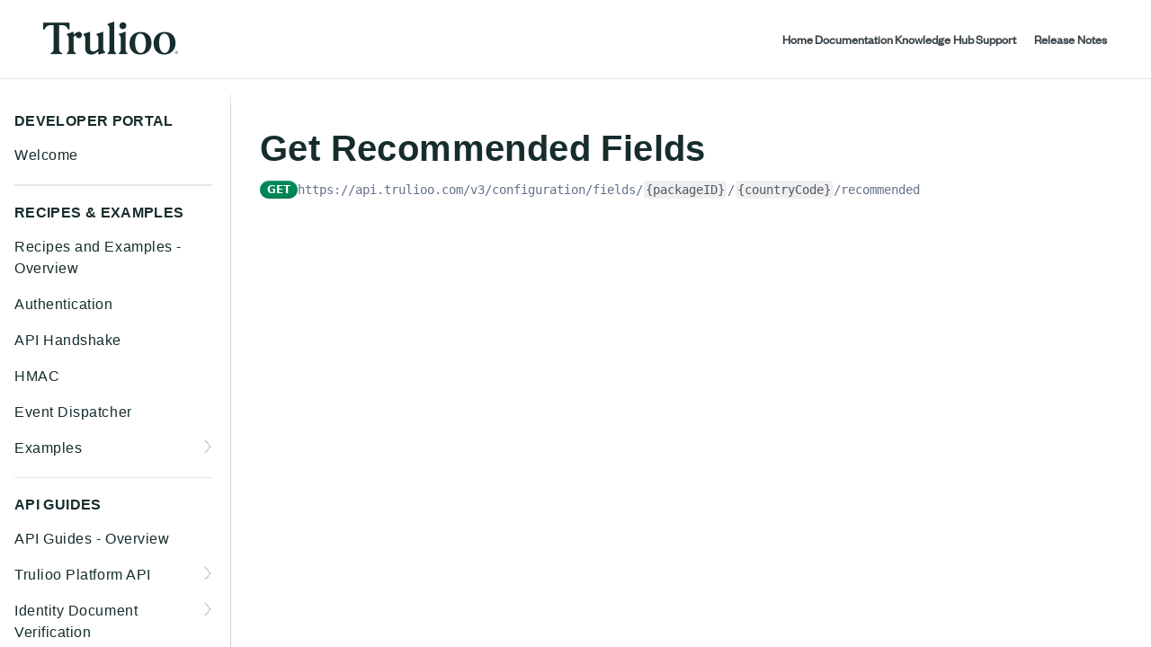

--- FILE ---
content_type: text/html; charset=utf-8
request_url: https://developer.trulioo.com/reference/get_v3-configuration-fields-packageid-countrycode-recommended
body_size: 91270
content:
<!DOCTYPE html><html lang="en" style="" data-color-mode="light" class=" useReactApp isRefPage "><head><meta charset="utf-8"><meta name="readme-deploy" content="5.571.0"><meta name="readme-subdomain" content="truliexpo"><meta name="readme-repo" content="truliexpo-63a0f22d2eab"><meta name="readme-version" content="3.0"><title>Get Recommended Fields</title><meta name="description" content="Helps you identify the most relevant fields for your dataset.
Path parameters must include the packageID and countryCode as path parameters. Obtain the packageID from your Customer Success Manager or via a support ticket, and call CountryCodes to get the available countryCode." data-rh="true"><meta property="og:title" content="Get Recommended Fields" data-rh="true"><meta property="og:description" content="Helps you identify the most relevant fields for your dataset.
Path parameters must include the packageID and countryCode as path parameters. Obtain the packageID from your Customer Success Manager or via a support ticket, and call CountryCodes to get the available countryCode." data-rh="true"><meta property="og:site_name" content="Trulioo"><meta name="twitter:title" content="Get Recommended Fields" data-rh="true"><meta name="twitter:description" content="Helps you identify the most relevant fields for your dataset.
Path parameters must include the packageID and countryCode as path parameters. Obtain the packageID from your Customer Success Manager or via a support ticket, and call CountryCodes to get the available countryCode." data-rh="true"><meta name="twitter:card" content="summary_large_image"><meta name="viewport" content="width=device-width, initial-scale=1.0"><meta property="og:image" content="https://cdn.readme.io/og-image/create?type=reference&amp;title=Get%20Recommended%20Fields&amp;projectTitle=Trulioo&amp;description=Helps%20you%20identify%20the%20most%20relevant%20fields%20for%20your%20dataset.%0APath%20parameters%20must%20include%20the%20packageID%20and%20countryCode%20as%20path%20parameters.%20Obtain%20the%20packageID%20from%20your%20Customer%20Success%20Manager%20or%20via%20a%20support%20ticket%2C%20and%20call%20CountryCodes%20to%20get%20the%20available%20countryCode.&amp;logoUrl=https%3A%2F%2Ffiles.readme.io%2F4dbb839-small-TLO_Dark_Green.png&amp;color=%23172D2D&amp;variant=light" data-rh="true"><meta name="twitter:image" content="https://cdn.readme.io/og-image/create?type=reference&amp;title=Get%20Recommended%20Fields&amp;projectTitle=Trulioo&amp;description=Helps%20you%20identify%20the%20most%20relevant%20fields%20for%20your%20dataset.%0APath%20parameters%20must%20include%20the%20packageID%20and%20countryCode%20as%20path%20parameters.%20Obtain%20the%20packageID%20from%20your%20Customer%20Success%20Manager%20or%20via%20a%20support%20ticket%2C%20and%20call%20CountryCodes%20to%20get%20the%20available%20countryCode.&amp;logoUrl=https%3A%2F%2Ffiles.readme.io%2F4dbb839-small-TLO_Dark_Green.png&amp;color=%23172D2D&amp;variant=light" data-rh="true"><meta property="og:image:width" content="1200"><meta property="og:image:height" content="630"><link id="favicon" rel="shortcut icon" href="https://files.readme.io/110aa75-FavIcon.svg" type="image/svg+xml"><link rel="canonical" href="https://developer.trulioo.com/reference/get_v3-configuration-fields-packageid-countrycode-recommended"><script src="https://cdn.readme.io/public/js/unauthorized-redirect.js?1768415897898"></script><script src="https://cdn.readme.io/public/js/cash-dom.min.js?1768415897898"></script><link data-chunk="Footer" rel="preload" as="style" href="https://cdn.readme.io/public/hub/web/Footer.7ca87f1efe735da787ba.css">
<link data-chunk="Reference" rel="preload" as="style" href="https://cdn.readme.io/public/hub/web/Reference.87783c5ace01ef1a1bcb.css">
<link data-chunk="Reference" rel="preload" as="style" href="https://cdn.readme.io/public/hub/web/6180.75e3fc491ee8103c63a3.css">
<link data-chunk="Reference" rel="preload" as="style" href="https://cdn.readme.io/public/hub/web/7852.08df44d1c3020a013f63.css">
<link data-chunk="SuperHubSearch" rel="preload" as="style" href="https://cdn.readme.io/public/hub/web/SuperHubSearch.6a1ff81afa1809036d22.css">
<link data-chunk="Header" rel="preload" as="style" href="https://cdn.readme.io/public/hub/web/Header.3f100d0818bd9a0d962e.css">
<link data-chunk="Containers-EndUserContainer" rel="preload" as="style" href="https://cdn.readme.io/public/hub/web/Containers-EndUserContainer.c474218e3da23db49451.css">
<link data-chunk="main" rel="preload" as="style" href="https://cdn.readme.io/public/hub/web/main.2f0b1fcb0624f09ee5e5.css">
<link data-chunk="main" rel="preload" as="style" href="https://cdn.readme.io/public/hub/web/ui-styles.72e53c50701390148e43.css">
<link data-chunk="main" rel="preload" as="script" href="https://cdn.readme.io/public/hub/web/main.8ed971edcb6bd6cb9d25.js">
<link data-chunk="routes-SuperHub" rel="preload" as="script" href="https://cdn.readme.io/public/hub/web/routes-SuperHub.ae3b9dfc00e11a60f6b0.js">
<link data-chunk="Containers-EndUserContainer" rel="preload" as="script" href="https://cdn.readme.io/public/hub/web/Containers-EndUserContainer.2d5ea78239ad5c63b1ce.js">
<link data-chunk="Header" rel="preload" as="script" href="https://cdn.readme.io/public/hub/web/Header.8964ad6a7ff6e4a1bbd9.js">
<link data-chunk="core-icons-chevron-down-svg" rel="preload" as="script" href="https://cdn.readme.io/public/hub/web/core-icons.5806674821e44f7313bb.js">
<link data-chunk="SuperHubSearch" rel="preload" as="script" href="https://cdn.readme.io/public/hub/web/3766.649eaa2b700c2449e689.js">
<link data-chunk="SuperHubSearch" rel="preload" as="script" href="https://cdn.readme.io/public/hub/web/6123.af9248dd7a77ba59c3ff.js">
<link data-chunk="SuperHubSearch" rel="preload" as="script" href="https://cdn.readme.io/public/hub/web/6146.f99bcbc8d654cc36d7c8.js">
<link data-chunk="SuperHubSearch" rel="preload" as="script" href="https://cdn.readme.io/public/hub/web/8836.dbe2a8b6a6809625282d.js">
<link data-chunk="SuperHubSearch" rel="preload" as="script" href="https://cdn.readme.io/public/hub/web/SuperHubSearch.bb46e4ea65c7d0c848da.js">
<link data-chunk="Reference" rel="preload" as="script" href="https://cdn.readme.io/public/hub/web/3781.4cc4b302d454ca146f98.js">
<link data-chunk="Reference" rel="preload" as="script" href="https://cdn.readme.io/public/hub/web/6563.fe94a9364f2b0e8b5504.js">
<link data-chunk="Reference" rel="preload" as="script" href="https://cdn.readme.io/public/hub/web/6652.3900ee39f7cfe0a89511.js">
<link data-chunk="Reference" rel="preload" as="script" href="https://cdn.readme.io/public/hub/web/4915.f4965d1ae1a3089eb98e.js">
<link data-chunk="Reference" rel="preload" as="script" href="https://cdn.readme.io/public/hub/web/4838.c74165d2540902b5353d.js">
<link data-chunk="Reference" rel="preload" as="script" href="https://cdn.readme.io/public/hub/web/1714.2c38a72401248177e684.js">
<link data-chunk="Reference" rel="preload" as="script" href="https://cdn.readme.io/public/hub/web/9809.7cc3cc6dfee6b778fdc5.js">
<link data-chunk="Reference" rel="preload" as="script" href="https://cdn.readme.io/public/hub/web/1380.4581c35aa2367221e97b.js">
<link data-chunk="Reference" rel="preload" as="script" href="https://cdn.readme.io/public/hub/web/957.7f8e07005854b831d05a.js">
<link data-chunk="Reference" rel="preload" as="script" href="https://cdn.readme.io/public/hub/web/9602.0996aab4704854756684.js">
<link data-chunk="Reference" rel="preload" as="script" href="https://cdn.readme.io/public/hub/web/9861.bcb86737af312c75368a.js">
<link data-chunk="Reference" rel="preload" as="script" href="https://cdn.readme.io/public/hub/web/4371.a07eb89a6bac0447c776.js">
<link data-chunk="Reference" rel="preload" as="script" href="https://cdn.readme.io/public/hub/web/6349.fc9947b5046ba950c954.js">
<link data-chunk="Reference" rel="preload" as="script" href="https://cdn.readme.io/public/hub/web/7852.1b53dec3171b101036be.js">
<link data-chunk="Reference" rel="preload" as="script" href="https://cdn.readme.io/public/hub/web/3463.f38c4e84d801db04d6ff.js">
<link data-chunk="Reference" rel="preload" as="script" href="https://cdn.readme.io/public/hub/web/9711.a292d806740923332fab.js">
<link data-chunk="Reference" rel="preload" as="script" href="https://cdn.readme.io/public/hub/web/6180.cd9cdb4407669c02c478.js">
<link data-chunk="Reference" rel="preload" as="script" href="https://cdn.readme.io/public/hub/web/9819.5a116b1fe435acd98e31.js">
<link data-chunk="Reference" rel="preload" as="script" href="https://cdn.readme.io/public/hub/web/8749.87553781af9b886ed271.js">
<link data-chunk="Reference" rel="preload" as="script" href="https://cdn.readme.io/public/hub/web/949.0cfb137d1b905354702f.js">
<link data-chunk="Reference" rel="preload" as="script" href="https://cdn.readme.io/public/hub/web/Reference.66d0611854c312217c4a.js">
<link data-chunk="ConnectMetadata" rel="preload" as="script" href="https://cdn.readme.io/public/hub/web/ConnectMetadata.523ccee845cc1d81410d.js">
<link data-chunk="Footer" rel="preload" as="script" href="https://cdn.readme.io/public/hub/web/Footer.8b4c4b677c7d8557d9b9.js">
<link data-chunk="main" rel="stylesheet" href="https://cdn.readme.io/public/hub/web/ui-styles.72e53c50701390148e43.css">
<link data-chunk="main" rel="stylesheet" href="https://cdn.readme.io/public/hub/web/main.2f0b1fcb0624f09ee5e5.css">
<link data-chunk="Containers-EndUserContainer" rel="stylesheet" href="https://cdn.readme.io/public/hub/web/Containers-EndUserContainer.c474218e3da23db49451.css">
<link data-chunk="Header" rel="stylesheet" href="https://cdn.readme.io/public/hub/web/Header.3f100d0818bd9a0d962e.css">
<link data-chunk="SuperHubSearch" rel="stylesheet" href="https://cdn.readme.io/public/hub/web/SuperHubSearch.6a1ff81afa1809036d22.css">
<link data-chunk="Reference" rel="stylesheet" href="https://cdn.readme.io/public/hub/web/7852.08df44d1c3020a013f63.css">
<link data-chunk="Reference" rel="stylesheet" href="https://cdn.readme.io/public/hub/web/6180.75e3fc491ee8103c63a3.css">
<link data-chunk="Reference" rel="stylesheet" href="https://cdn.readme.io/public/hub/web/Reference.87783c5ace01ef1a1bcb.css">
<link data-chunk="Footer" rel="stylesheet" href="https://cdn.readme.io/public/hub/web/Footer.7ca87f1efe735da787ba.css"><!-- CUSTOM CSS--><style title="rm-custom-css">:root{--project-color-primary:#172D2D;--project-color-inverse:#fff;--recipe-button-color:#172D2D;--recipe-button-color-hover:#000000;--recipe-button-color-active:#000000;--recipe-button-color-focus:rgba(23, 45, 45, 0.25);--recipe-button-color-disabled:#61aeae}[id=enterprise] .ReadMeUI[is=AlgoliaSearch]{--project-color-primary:#172D2D;--project-color-inverse:#fff}a{color:var(--color-link-primary,#172d2d)}a:hover{color:var(--color-link-primary-darken-5,#000)}a.text-muted:hover{color:var(--color-link-primary,#172d2d)}.btn.btn-primary{background-color:#172d2d}.btn.btn-primary:hover{background-color:#000}.theme-line #hub-landing-top h2{color:#172d2d}#hub-landing-top .btn:hover{color:#172d2d}.theme-line #hub-landing-top .btn:hover{color:#fff}.theme-solid header#hub-header #header-top{background-color:#172d2d}.theme-solid.header-gradient header#hub-header #header-top{background:linear-gradient(to bottom,#172d2d,#aed644)}.theme-solid.header-custom header#hub-header #header-top{background-image:url(undefined)}.theme-line header#hub-header #header-top{border-bottom-color:#172d2d}.theme-line header#hub-header #header-top .btn{background-color:#172d2d}header#hub-header #header-top #header-logo{width:163px;height:40px;margin-top:0;background-image:url(https://files.readme.io/4dbb839-small-TLO_Dark_Green.png)}#hub-subheader-parent #hub-subheader .hub-subheader-breadcrumbs .dropdown-menu a:hover{background-color:#172d2d}#subheader-links a.active{color:#172d2d!important;box-shadow:inset 0 -2px 0 #172d2d}#subheader-links a:hover{color:#172d2d!important;box-shadow:inset 0 -2px 0 #172d2d;opacity:.7}.discussion .submit-vote.submit-vote-parent.voted a.submit-vote-button{background-color:#172d2d}section#hub-discuss .discussion a .discuss-body h4{color:#172d2d}section#hub-discuss .discussion a:hover .discuss-body h4{color:#000}#hub-subheader-parent #hub-subheader.sticky-header.sticky{border-bottom-color:#172d2d}#hub-subheader-parent #hub-subheader.sticky-header.sticky .search-box{border-bottom-color:#172d2d}#hub-search-results h3 em{color:#172d2d}.main_background,.tag-item{background:#172d2d!important}.main_background:hover{background:#000!important}.main_color{color:#172d2d!important}.border_bottom_main_color{border-bottom:2px solid #172d2d}.main_color_hover:hover{color:#172d2d!important}section#hub-discuss h1{color:#172d2d}#hub-reference .hub-api .api-definition .api-try-it-out.active{border-color:#172d2d;background-color:#172d2d}#hub-reference .hub-api .api-definition .api-try-it-out.active:hover{background-color:#000;border-color:#000}#hub-reference .hub-api .api-definition .api-try-it-out:hover{border-color:#172d2d;color:#172d2d}#hub-reference .hub-reference .logs .logs-empty .logs-login-button,#hub-reference .hub-reference .logs .logs-login .logs-login-button{background-color:var(--project-color-primary,#172d2d);border-color:var(--project-color-primary,#172d2d)}#hub-reference .hub-reference .logs .logs-empty .logs-login-button:hover,#hub-reference .hub-reference .logs .logs-login .logs-login-button:hover{background-color:#000;border-color:#000}#hub-reference .hub-reference .logs .logs-empty>svg>path,#hub-reference .hub-reference .logs .logs-login>svg>path{fill:#172d2d;fill:var(--project-color-primary,#172d2d)}#hub-reference .hub-reference .logs:last-child .logs-empty,#hub-reference .hub-reference .logs:last-child .logs-login{margin-bottom:35px}#hub-reference .hub-reference .hub-reference-section .hub-reference-left header .hub-reference-edit:hover{color:#172d2d}.main-color-accent{border-bottom:3px solid #172d2d;padding-bottom:8px}/*! BEGIN HUB_CUSTOM_STYLES */.reset,.reset h1,.reset h2,.reset h3,.reset h4,.reset h5,.reset h6,.reset ol,.reset p,.reset ul{margin:0;padding:0;font-weight:400;line-height:1}.reset ol,.reset ul{list-style:none}.reset img{max-width:100%;height:auto}@font-face{font-family:Tobias;font-display:swap;src:url(https://www.trulioo.com/wp-content/themes/trulioo-twenty-three/resources/fonts/tobias/tobias-regular.woff2) format("woff2"),url(https://www.trulioo.com/wp-content/themes/trulioo-twenty-three/resources/fonts/tobias/tobias-regular.woff) format("woff");font-weight:400;font-style:normal}@font-face{font-family:"Founders Grotesk";font-display:swap;src:url(https://www.trulioo.com/wp-content/themes/trulioo-twenty-three/resources/fonts/founders-grotesk/founders-grotesk-light.woff2) format("woff2");font-weight:300;font-style:normal}@font-face{font-family:"Founders Grotesk";font-display:swap;src:url(https://www.trulioo.com/wp-content/themes/trulioo-twenty-three/resources/fonts/founders-grotesk/founders-grotesk-regular.woff2) format("woff2");font-weight:400;font-style:normal}@font-face{font-family:"Trulioo Numerals";font-display:swap;src:url(https://www.trulioo.com/wp-content/themes/trulioo-twenty-three/resources/fonts/trulioo-numerals/trulioo-numerals.woff2) format("woff2"),url(https://www.trulioo.com/wp-content/themes/trulioo-twenty-three/resources/fonts/trulioo-numerals/trulioo-numerals.woff) format("woff"),url(https://www.trulioo.com/wp-content/themes/trulioo-twenty-three/resources/fonts/trulioo-numerals/trulioo-numerals.otf) format("otf");font-weight:400;font-style:normal}main[class*=LandingWrap]{width:unset;padding:unset}.container-404{display:grid;gap:8rem;margin-top:3rem;margin-bottom:3rem;padding-left:2rem;padding-right:2rem;margin-top:156px}.right-half{display:none}.left-half .text-404{color:#172d2d;font-size:6rem;margin-bottom:1.5rem;font-family:"Trulioo Numerals"}.line-separater{width:279px;border:1px solid #bfbfbf;margin-left:0;margin-top:1.5rem;margin-bottom:1.5rem}.left-half .heading{font-size:2.625rem;margin-bottom:1.5rem;font-family:Tobias;line-height:112%}.left-half .supporting-text{font-size:1rem;line-height:140%;font-family:"Founders Grotesk";font-weight:300;max-width:40rem;letter-spacing:.03rem}.image-head{width:31.25rem;max-width:100%}#links a{color:#128ba6;font-size:1rem;margin-bottom:1rem;display:block;font-family:"Founders Grotesk";text-decoration:underline}#links :hover{color:#0e678d;text-decoration:underline}header:has(+div.rm-CustomPage) div.rm-Header-bottom{display:none!important}@media (min-width:768px){.left-half .text-404{font-size:8rem}.left-half .supporting-text{line-height:150%}}@media (min-width:1024px){.container-404{grid-template-columns:repeat(2,minmax(0,1fr))}.right-half{display:flex;justify-content:center;align-items:center}.line-separater{width:25rem;margin-top:2rem;margin-bottom:2rem}.left-half .heading{font-size:3.875rem;margin-bottom:2rem;line-height:auto}.left-half .supporting-text{font-size:1.125rem}#links a{font-size:1.125rem}}@media (min-width:1440px){.left-half .text-404{font-size:12rem;margin-bottom:2rem}}.reset{font-family:"Founders Grotesk";font-weight:300}.footer-container{background-color:#172d2d;padding:3rem 1rem;display:flex;flex-direction:column;gap:2.5rem}.footer-container a:first-child{width:fit-content}.trulioo-logo{width:6.25rem}.footer-middle-left .footer-text{font-weight:400;font-size:1.125rem;color:#fff;line-height:150%;letter-spacing:.025rem}.footer-middle-left{max-width:360px}.footer-button{margin-top:2rem;margin-bottom:2.5rem;padding:.5rem 1.5rem;border-radius:2.5rem;border:1px solid #a4dcb4;background:0 0;color:#a4dcb4;display:flex;justify-content:center;gap:.5rem;align-items:center;cursor:pointer;text-decoration:none}.footer-button:hover{background-color:#a4dcb4;color:#172d2d}.footer-button span{font-size:1rem;font-weight:400;line-height:150%;letter-spacing:.03rem}.footer-social-media{display:flex;flex-wrap:wrap;gap:2rem;margin-bottom:2.5rem}.footer-social-media a{cursor:pointer}.footer-social-media a svg{width:1.5rem;height:1.5rem;color:#fff}.footer-social-media a:hover svg{color:#a4dcb4}.footer-link-column{border-top:1px solid #004c45;padding:1rem 0}.footer-link-column:nth-last-child(2){padding-bottom:0}.footer-link-column p,.footer-link-column summary{font-weight:400;font-size:1rem;color:#a4dcb4;line-height:140%;letter-spacing:.03rem;cursor:pointer}.footer-link-column p,.footer-link-column[open] summary{margin-bottom:1rem}details.footer-link-column>summary{display:flex;align-items:center;justify-content:space-between;list-style-type:none}details.footer-link-column>summary:after{background-repeat:no-repeat;content:"";width:1rem;height:1rem;background-image:url("data:image/svg+xml,%3Csvg viewBox='0 0 13 13' fill='%23a4dcb4' xmlns='http://www.w3.org/2000/svg'%3E%3Ccircle cx='6.5' cy='11.5' r='1.5'/%3E%3Ccircle cx='6.5' cy='6.5' r='1.5'/%3E%3Ccircle cx='1.5' cy='6.5' r='1.5'/%3E%3Ccircle cx='11.5' cy='6.5' r='1.5'/%3E%3Ccircle cx='6.5' cy='1.5' r='1.5'/%3E%3C/svg%3E")}details.footer-link-column[open]>summary:after{background-image:url("data:image/svg+xml,%3Csvg viewBox='0 0 13 13' fill='%23a4dcb4' xmlns='http://www.w3.org/2000/svg'%3E%3Ccircle cx='6.5' cy='6.5' r='1.5'/%3E%3Ccircle cx='1.5' cy='6.5' r='1.5'/%3E%3Ccircle cx='11.5' cy='6.5' r='1.5'/%3E%3C/svg%3E")}.footer-link-column.desktop{display:none}.footer-link-column ul{display:flex;flex-direction:column;gap:.75rem}.footer-link-column ul li a{color:#fff;font-size:.875rem;font-weight:300;line-height:150%;letter-spacing:.02625rem;text-decoration:none}.footer-link-column ul li a:hover{text-decoration:underline}.footer-container .footer-container-bottom *{color:#d4d0c8;font-size:.75rem;font-weight:300;line-height:140%;letter-spacing:.0225rem}.footer-container-bottom>div p{margin-bottom:1rem}.footer-container-bottom>div ul{margin-bottom:2.5rem}.footer-container-bottom>div ul li{display:inline-block}.footer-container-bottom>div ul li a{text-decoration:none;color:#d4d0c8}.footer-container-bottom>div ul li a:hover{text-decoration:underline}.footer-bottom-slash{margin:0 .5rem}.footer-container-bottom>div ul li:first-child a:before{content:"";margin:0}.footer-container-bottom>a{display:flex;align-items:center;text-decoration:none}.footer-container-bottom>a:hover{text-decoration:underline}.footer-container-bottom>a svg{margin-right:.75rem}@media (min-width:480px){.footer-social-media{gap:3rem}}@media (min-width:640px){.footer-container{padding:3rem 1.125rem}}@media (min-width:1024px){.footer-container{gap:3.75rem;padding:3.75rem 3rem}.trulioo-logo{width:9.375rem}.footer-button span{line-height:130%;letter-spacing:.0225rem;font-size:1.125rem}.footer-middle-left .footer-text{font-size:1.25rem;letter-spacing:.0275rem}.footer-social-media{margin-bottom:0}.footer-container-middle{display:grid;grid-template-columns:repeat(2,minmax(0,1fr));gap:2rem}.footer-link-columns{display:grid;grid-template-columns:repeat(3,minmax(0,1fr));gap:2rem}.footer-link-column{border-top:0;padding:0}.footer-link-column p,.footer-link-column summary{font-size:1.125rem;letter-spacing:.0225rem;line-height:130%}.footer-link-column.mobile{display:none}.footer-link-column.desktop{display:block}.footer-link-column ul li a{color:#fff;font-size:1rem;letter-spacing:.03rem}.footer-button{margin-bottom:3.75rem}.footer-container .footer-container-bottom{display:flex;justify-content:space-between;align-items:center;gap:1rem}.footer-container .footer-container-bottom *{font-size:.875rem;line-height:150%;letter-spacing:.02625rem}.footer-container-bottom>div p{margin-bottom:0;display:inline-block;margin-right:2rem}.footer-container-bottom>div ul{margin-bottom:0;display:inline-block}.footer-container-bottom>a svg{margin-right:0;margin-left:1rem;order:2}}.rm-Header,.rm-Header h1,.rm-Header h2,.rm-Header h3,.rm-Header h4,.rm-Header h5,.rm-Header h6,.rm-Header ol,.rm-Header p,.rm-Header ul{margin:0;padding:0;font-weight:400;line-height:1}.rm-Header ol,.rm-Header ul{list-style:none}.rm-Header img{max-width:100%;height:auto}.rm-Header{font-family:"Founders Grotesk"!important}.rm-Header-top{padding:1.5rem 1rem;min-height:0}.rm-Header-top .rm-Container{background-color:#fff;z-index:10;top:0;max-width:none}.rm-Header-top .container{margin-top:40px}.rm-Header-top{position:fixed!important;width:-webkit-fill-available;width:-moz-available;z-index:999;background-color:#fff;display:unset}div:has(main.rm-Recipes) .rm-Header-bottom{display:none!important}main.rm-Recipes{margin-top:70px}main.rm-LandingPage{margin-top:92px!important}@media (min-width:1024px){main.rm-LandingPage{margin-top:103px!important}}.rm-VersionDropdown{visibility:hidden;margin-top:36px!important}nav[class*=Header-left] div.Dropdown button:hover{background-color:#f2f2f2!important}nav[class*=Header-left] div[class*=tippy-content] div[class*=Dropdown-content]{margin-top:-5px!important}@media (min-width:640px){.rm-Header-bottom button[class*=Button_contrast]{margin-top:125px!important}}@media (min-width:1024px){.rm-Header-top{width:100%}nav[class*=Header-left] div[class*=Dropdown_closed],nav[class*=Header-left] div[class*=Dropdown_opened]{margin-top:153px!important}main{margin-top:102px!important}.heading-anchor{margin-top:-235px!important}}div[class*=Header-left_mobile]{padding-left:0;padding-top:0;padding-bottom:0}.rm-Header-right{padding-top:0;padding-bottom:0;padding-right:0}.rm-Logo{margin-right:auto;padding:0;border:0}.rm-Logo:focus{outline:solid #128ba6 2px;outline-offset:1px;box-shadow:unset}.rm-Logo-img{width:6.25rem}a[class*=MobileFlyout-logo]{order:0;margin-bottom:3rem;margin-top:0;padding:0}a[class*=MobileFlyout-logo]:focus{outline:solid #128ba6 2px;outline-offset:1px}.Button.Button_md.Button_slate_text.rm-Header-top-link:not(a:nth-child(6)){font-size:1.125rem;font-weight:400;line-height:130%;letter-spacing:.0225rem;border-radius:0;padding-bottom:1rem;padding-top:1rem;margin:0 1.5rem 0 0;height:100%;border-top:0;border-right:0;border-left:0}.Button.Button_md.Button_slate_text.rm-Header-top-link.active,.Button.Button_md.Button_slate_text.rm-Header-top-link:hover{border:1px solid transparent;border-bottom:1px solid #cc595f;background-color:transparent}.Button.Button_md.Button_slate_text.rm-Header-top-link:focus-within{outline:solid #128ba6 2px;outline-offset:1px;border-bottom:1px solid transparent}.rm-Header-top-link{padding:0}.rm-Header-left a:nth-child(6){margin-right:0!important}div[class*=MobileFlyout] a:nth-child(6){display:none}.rm-Header-left:not(div[class*=Header-left_mobile]) a:nth-child(7){margin-left:auto!important;visibility:hidden}.rm-Header-left:not(div[class*=Header-left_mobile]) a:nth-child(6),div[class*=MobileFlyout] a:nth-child(5){display:flex;padding:.75rem 1rem;justify-content:center;align-items:center;gap:.5rem;margin-left:0;border-radius:2.5rem;background-color:#172d2d!important;color:#a4dcb4;text-align:center;font-family:Founders Grotesk;font-style:normal;font-weight:400;height:auto;order:100}div[class*=MobileFlyout] a:nth-child(5){font-size:1.5rem;line-height:150%;letter-spacing:.03rem;margin-top:3rem!important}.rm-Header-left:not(div[class*=Header-left_mobile]) a:nth-child(6){font-size:1.125rem;line-height:130%;letter-spacing:.0225rem;margin-left:6.15rem;border:none!important}.rm-Header-left:not(div[class*=Header-left_mobile]) a:nth-child(6):hover,.rm-Header-left:not(div[class*=Header-left_mobile]) a:nth-child(6):hover:focus,div[class*=MobileFlyout] a:nth-child(5):hover,div[class*=MobileFlyout] a:nth-child(5):hover:focus{background-color:#004c45!important;color:#a4dcb4;box-shadow:none!important}.rm-Header-left:not(div[class*=Header-left_mobile]) a:nth-child(6):active,.rm-Header-left:not(div[class*=Header-left_mobile]) a:nth-child(6):focus,.rm-Header-left:not(div[class*=Header-left_mobile]) a:nth-child(6):focus-within,div[class*=MobileFlyout] a:nth-child(5):active,div[class*=MobileFlyout] a:nth-child(5):focus,div[class*=MobileFlyout] a:nth-child(5):focus-within{border-bottom:none!important;box-shadow:none!important;background-color:#172d2d!important;color:#a4dcb4}.rm-Header-left:not(div[class*=Header-left_mobile]) a:nth-child(6):after,div[class*=MobileFlyout] a:nth-child(5):after{background-image:url("data:image/svg+xml,%3Csvg xmlns='http://www.w3.org/2000/svg' viewBox='0 0 24 24' fill='none'%3E%3Cpath d='M9.42188 14.3653L22.5469 1.45312M22.5469 8.83219V1.45312H15.0469M12.1172 6.14062H2.27344C2.05588 6.14063 1.84723 6.22705 1.69339 6.38089C1.53955 6.53473 1.45312 6.74338 1.45312 6.96094V21.7266C1.45313 21.9441 1.53955 22.1528 1.69339 22.3066C1.84723 22.4604 2.05588 22.5469 2.27344 22.5469H17.0391C17.2566 22.5469 17.4653 22.4604 17.6191 22.3066C17.7729 22.1528 17.8594 21.9441 17.8594 21.7266V11.8828' stroke='%23A4DCB4' stroke-width='1.5' stroke-linecap='round' stroke-linejoin='round'/%3E%3C/svg%3E");background-repeat:no-repeat;content:""}div[class*=MobileFlyout] a:nth-child(5):after{width:1.5rem;height:1.5rem;margin-left:0}.rm-Header-left:not(div[class*=Header-left_mobile]) a:nth-child(6):after{width:1rem;height:1rem}div[class*=Header-left-nav]:after{background-image:url("data:image/svg+xml,%3Csvg viewBox='0 0 137 35' xmlns='http://www.w3.org/2000/svg'%3E%3Cpath d='m135.3 31.8h-.3v.5h.3c.2 0 .3-.1.3-.3 0-.1-.1-.2-.3-.2zm.3 1.4-.3-.7h-.3v.7h-.3v-1.7h.7c.3 0 .5.2.5.5 0 .3-.2.4-.4.5l.4.7h-.3zm-.4-2.2c-.7 0-1.3.6-1.3 1.4 0 .7.6 1.3 1.3 1.3.8 0 1.4-.6 1.4-1.3 0-.8-.6-1.4-1.4-1.4zm0 2.9c-.8 0-1.5-.7-1.5-1.5 0-.9.7-1.6 1.5-1.6.9 0 1.6.7 1.6 1.6 0 .8-.7 1.5-1.6 1.5zm-127.6 0h11.5v-1.1c-2-.5-2.9-1.7-2.9-4.5v-24.1h2.6c3.3 0 5.4 1.5 6.5 4.5h1.4v-7.1h-26.7v7.1h1.5c1.1-3 3.2-4.5 6.5-4.5h2.6v24.1c0 2.8-1 3.9-3 4.5v1.1 0zm16.5 0h9v-1.1c-1.5-.5-2.2-1.4-2.2-4.1v-12.4c1.2-1.2 1.7-1.6 2.1-1.7.4 1.7 1.5 3 3.2 3 1.7 0 3.1-1.5 3.1-3.3 0-1.9-1.3-3.3-3.2-3.3-1.3 0-2.6.7-5.2 3v-3.1l-6.8 2.3v1.2c1.1.4 1.8 1.4 1.8 4.4v9.9c0 2.7-.5 3.5-1.8 4.1v1.1 0zm16.7-19.5c1.3.5 1.9 1.4 1.9 4v9.2c0 4.4 2 6.8 6 6.8 2.8 0 5-1.2 7.3-3.5v3.6l6.8-1.8v-1.1c-1.2-.6-1.9-1.4-1.9-4.1v-16.6l-6.8 2.3v1.2c1.3.5 1.9 1.4 1.9 4l0 10c-1.9 1.9-3.5 2.8-5.3 2.8-2 0-3.1-1-3.1-4v-16.3l-6.8 2.3v1.2h0zm24.5 19.5h8.7v-1.1c-1.2-.5-1.9-1.4-1.9-4.1v-28.2l-6.8 2.4v1.1c1.2.5 1.9 1.4 1.9 4.1v20.6c0 2.7-.7 3.6-1.9 4.1v1.1zm11.5 0h8.6v-1.1c-1.1-.5-1.8-1.4-1.8-4.1v-17.9l-6.8 2.4v1.1c1.2.5 1.9 1.4 1.9 4.1v10.3c0 2.7-.7 3.6-1.9 4.1v1.1h0zm.6-29.1c0 1.9 1.6 3.5 3.4 3.5 1.9 0 3.5-1.6 3.5-3.5 0-2-1.5-3.5-3.5-3.5-1.9 0-3.4 1.5-3.4 3.5zm21.5 6.4c-6.9 0-11.3 4.7-11.3 11.7 0 7.1 4.2 11.5 10.9 11.5 6.7 0 11.3-4.7 11.3-11.8 0-7.1-4.2-11.4-10.9-11.4v0zm0 21.5c-3.4 0-5.6-3.9-5.6-10.4 0-5.8 1.8-9.4 5.1-9.4 3.5 0 5.8 4 5.8 10.3 0 6-2.1 9.5-5.3 9.5zm24.4-21.5c-6.9 0-11.3 4.7-11.3 11.7 0 6.9 4.2 11.5 10.8 11.5 6.7 0 11.4-4.7 11.4-11.8 0-7.1-4.3-11.4-10.9-11.4v0zm0 21.5c-3.4 0-5.7-3.9-5.7-10.4 0-5.8 1.9-9.4 5.2-9.4 3.4 0 5.7 4 5.7 10.3 0 6-2 9.5-5.2 9.5z' fill='%23172D2D'/%3E%3C/svg%3E");background-repeat:no-repeat;width:6.25rem;height:1.625rem;content:"";visibility:visible;cursor:pointer;position:absolute;margin-left:-47px}div[class*=Header-left-nav]{visibility:hidden;margin-left:auto;margin-right:auto;content:"";width:0}i[class*=icon-landing-page-2]{display:none;width:0}button[aria-label*="Toggle navigation menu"]:before{content:""}button[aria-label*="Toggle navigation menu"]:focus{outline:solid #128ba6 2px;outline-offset:1px}button[aria-label*="Toggle navigation menu"]{background-image:url("data:image/svg+xml,%3Csvg xmlns='http://www.w3.org/2000/svg' viewBox='0 0 24 25' fill='none'%3E%3Cpath fill='%23172D2D' fill-rule='evenodd' d='M0 5.409c0-.553.29-1 1-1h22c.71 0 1 .447 1 1 0 .552-.29 1-1 1H1c-.71 0-1-.448-1-1ZM0 12.409c0-.553.296-1 1-1h15c.704 0 1 .447 1 1 0 .552-.296 1-1 1H1c-.704 0-1-.448-1-1ZM0 19.409c0-.552.31-1 1-1h8c.69 0 1 .448 1 1s-.31 1-1 1H1c-.69 0-1-.448-1-1Z' clip-rule='evenodd'/%3E%3C/svg%3E");background-repeat:no-repeat;cursor:pointer;color:#172d2d;margin-right:0;width:44px;height:44px;padding:10px;background-size:1.5rem;background-position:center;border:0;margin-left:.25rem}.rm-Header-right div[class*=Header-search]{width:2rem;height:2rem;padding:.25rem;background-size:1.5rem;background-position:center;border:0}div[class*=Header-search]{width:6px;top:2px;font-family:Founders Grotesk;font-size:1.125rem;font-style:normal;font-weight:400;line-height:130%;letter-spacing:.0225rem;color:#404040;padding-left:0;margin-left:0}div.rm-SearchToggle-icon{font-size:1.5rem!important;color:#172d2d!important;padding-top:0}.rm-Header-right .rm-SearchToggle{padding:0}.rm-Header-right .rm-SearchToggle:hover{border-color:transparent}.rm-Header-right .rm-SearchToggle:focus{outline:solid #128ba6 2px;outline-offset:1px}@media (max-width:1023.9px){.rm-Header-top .rm-SearchToggle{width:44px;height:44px;padding:10px}div[class*=Header-search]{margin-right:10px}}div[class*=MobileFlyout]{display:flex;flex-direction:column;padding:1.5rem 1rem}div[class*=Flyout_opened]{min-width:min(80%,600px);width:min(80%,600px)}hr[class*=MobileFlyout-divider],select[class*=Select_md]{display:none}a[class*=NavItem-item]{color:#172d2d;font-family:"Founders Grotesk";font-size:1.5rem;font-style:normal;font-weight:400;line-height:140%;letter-spacing:.03rem;border:1px solid transparent;border-top:1px solid #004c45;border-radius:0;order:1;margin:1rem 0 0 0!important;padding:1rem 0 0 0}a[class*=NavItem-item]:hover{border-color:transparent;border-top-color:#004c45}a[class*=NavItem-item]:focus{outline:solid #128ba6 2px;outline-offset:1px}a[class*=NavItem-item]:after{background-image:url("data:image/svg+xml;charset=utf-8,%3Csvg xmlns='http://www.w3.org/2000/svg' fill='none' viewBox='0 7 6 9'%3E%3Cpath fill='%23172D2D' d='M.9 8.8a.9.9 0 0 0 .9-.9c0-.5-.4-.9-1-.9a.9.9 0 0 0-.8.9c0 .5.4.9.9.9ZM3 10.6a.9.9 0 0 0 .9-.9c0-.5-.4-.9-.9-.9a.9.9 0 0 0-.9.9c0 .5.4.9.9.9Zm2.1 1.8a.9.9 0 0 0 .9-.9c0-.5-.4-.9-.9-.9a.9.9 0 0 0-.9.9c0 .5.4.9 1 .9ZM3 14.2a.9.9 0 0 0 .9-.9c0-.5-.4-.9-.9-.9a.9.9 0 0 0-.9.9c0 .5.4.9.9.9ZM.9 16a.9.9 0 0 0 .9-.9c0-.5-.4-.9-1-.9a.9.9 0 0 0-.8.9c0 .5.4.9.9.9Z'/%3E%3C/svg%3E");background-repeat:no-repeat;content:"";width:.75rem;height:1.125rem;margin-left:auto}a[class*=NavItem-item].active{background-color:transparent}body:has(div[class*=Flyout_opened]){overflow:hidden}div[class^=SuperHub]:has(.hub-search-results-active),div[class^=SuperHub]:has(div[class*=Flyout_opened]){height:unset!important}div[class*=Flyout_overlay]{background-color:#12121233}body[class*=hub-is-home] .rm-Header-top{border-bottom:transparent}@media (min-width:640px){.rm-Header-top{padding:1.5rem 1.125rem}div[class*=MobileFlyout]{padding:1.5rem 1.125rem}}@media (max-width:768px){div[class*=Header-left_mobile]{flex:1;margin-right:0}}@media (min-width:768px) and (max-width:1023.9px){.rm-Header-left{display:none}.rm-Header-right,div[class*=Header-left_mobile],div[class*=Header-search]{display:flex!important}div[class*=Header-left-nav]{display:flex!important}div[class*=Header-left-nav]:after{margin-left:-50px}.rm-Container .rm-Header-search button.rm-SearchToggle{display:none!important}}@media (min-width:1024px){.rm-Header-top{padding:0}.rm-Header-left{padding:1.5rem 2.5rem;justify-content:space-between;flex:none;width:-webkit-fill-available;width:-moz-available}.rm-Logo-img{width:9.375rem;margin-bottom:0}.rm-SearchToggle{border-color:grey!important;margin-left:auto;height:3rem;padding:.75rem;width:11.875rem}.rm-SearchToggle:focus{outline:solid #128ba6 2px;outline-offset:1px}.rm-Container .rm-SearchToggle{display:none}.rm-SearchToggle-shortcut{font-family:Founders Grotesk;font-size:1.125rem;font-style:normal;font-weight:400;line-height:130%;letter-spacing:.0225rem;color:grey}div[class*=Header-search]{padding-left:.5rem}div.rm-SearchToggle-icon{padding-top:3px}.rm-Header-left a:nth-child(7):hover,.rm-Header-left a:nth-child(7):hover:focus{border-bottom:none!important;border:none!important}.rm-Header-bottom button[class*=Button_contrast]{display:none!important}}@media (min-width:1280px){.rm-Header-left{padding:1.5rem 3rem}.Button.Button_md.Button_slate_text.rm-Header-top-link:not(a:nth-child(6)){margin:0 3.75rem 0 0}.rm-Header-left a:nth-child(6){margin-left:3.8rem}}details>summary::-webkit-details-marker{display:none}:focus-visible,a:focus-within{outline:solid #128ba6 2px;outline-offset:1px}a[class*=Sidebar-link]:focus{outline:solid #128ba6 2px!important;outline-offset:1px!important;position:relative}.rm-PageThumbs button:active{border-color:transparent!important;box-shadow:unset!important}.rm-PageThumbs button:focus{border-color:transparent!important}.rm-PageThumbs button:focus-visible{outline:solid #128ba6 2px;outline-offset:1px;box-shadow:unset!important;border:none}.rm-Header-bottom button[aria-expanded*=true],.rm-Header-bottom button[class*=Button_contrast]:focus-within,.rm-Header-bottom select:focus,div[class*=markdown-body] h2:focus-within{outline:solid #128ba6 2px!important;outline-offset:1px;box-shadow:unset!important;border:none}.rm-Header-bottom div[clas*=Dropdown] button:focus-within{box-shadow:unset!important;border:1px solid grey!important}.rm-Article,div[class*=SuperHubReference-article-wrapper]{margin-left:0!important;margin-right:0!important;max-width:100%!important}button[aria-label="Hide sidebar navigation"]{display:none}main.rm-Guides article.rm-Article{padding:1rem 1rem 1.5rem 1rem!important}main.rm-ReferenceMain article.rm-Article{padding:1rem 1rem 0 1rem!important;margin:0;max-width:none}main.rm-ReferenceMain div[class*=Footer-mobile]{padding:0 1rem 1.5rem 1rem!important}hr.NextStepsDivider{margin-top:2rem!important}@media (min-width:640px){main.rm-Guides article.rm-Article{padding:1.5rem 1.125rem 2rem 1.125rem!important}main.rm-ReferenceMain article.rm-Article{padding:1.5rem 1.125rem 0 1.125rem!important}main.rm-ReferenceMain div[class*=Footer-mobile]{padding:0 1.125rem 2rem 1.125rem!important}hr.NextStepsDivider{margin-top:3rem!important}}@media (min-width:768.1px){main.rm-ReferenceMain article.rm-Article{padding:1.5rem 1.125rem 2rem 1.125rem!important}}@media (min-width:1024px){article.rm-Article section[class*=content-body]{overflow:auto}main.rm-Guides article.rm-Article{padding:2rem 2rem 3rem 2rem!important}main.rm-ReferenceMain article.rm-Article{padding:2rem 2rem 3rem 2rem!important}main.rm-Guides .rm-Container{--hub-sidebar-width:none}.rm-Container{margin-left:unset!important}hr.NextStepsDivider{margin-top:4rem!important}}@media (min-width:768px) and (max-width:1023.9px){article.rm-Article section[class*=content-body]{width:-webkit-fill-available;width:-moz-available}}@media (min-width:1112px){main.rm-Guides section[class*=content-body]{max-width:100%}}main.rm-Guides header[id*=content-head],main.rm-ReferenceMain header[class*=headline-container]{border-bottom:none!important;padding-bottom:0!important}@media (min-width:1024px){.rm-Guides #content-head .col-xs-9{max-width:70%}}@media (min-width:1440px){main.rm-ReferenceMain{max-width:100%!important}main.rm-Guides .rm-Container{margin:0;max-width:100%}main.rm-Guides section[class*=content-body]{width:1600px}main.rm-Guides nav.rm-Sidebar{width:100%!important;max-width:283px!important}}article.rm-Article h1{color:#172d2d;font-family:Arial;font-size:32px!important;font-style:normal;font-weight:700!important;line-height:140%!important;letter-spacing:.32px!important}article.rm-Article h1 div[class*=heading-text]{color:#172d2d;font-family:Arial;font-size:32px!important;font-style:normal;font-weight:400!important;line-height:140%!important;letter-spacing:.32px!important}article.rm-Article h2 div[class*=heading-text]{color:#172d2d;font-family:Arial;font-size:24px!important;font-style:normal;font-weight:400!important;line-height:140%!important;letter-spacing:.48px!important}article.rm-Article h3 div[class*=heading-text]{color:#172d2d;font-family:Arial;font-size:22px!important;font-style:normal;font-weight:400!important;line-height:140%!important;letter-spacing:.44px!important}article.rm-Article h4 div[class*=heading-text]{color:#172d2d;font-family:Arial;font-size:16px!important;font-style:normal;font-weight:500!important;line-height:140%!important;letter-spacing:.48px!important}article.rm-Article li,article.rm-Article p,article.rm-Article ul{color:#172d2d;font-family:Arial;font-size:16px!important;font-style:normal!important;font-weight:300!important;line-height:140%!important;letter-spacing:.48px!important}@media (min-width:1024px){article.rm-Article h1{font-size:40px!important;letter-spacing:.4px!important}article.rm-Article h1 div[class*=heading-text]{font-size:40px!important;letter-spacing:.4px!important}article.rm-Article h2 div[class*=heading-text]{font-size:32px!important;letter-spacing:.32px!important}article.rm-Article h3 div[class*=heading-text]{font-size:24px!important;line-height:150%!important;letter-spacing:.48px!important}article.rm-Article h4 div[class*=heading-text]{font-size:18px!important;line-height:130%!important;letter-spacing:.36px!important}article.rm-Article li,article.rm-Article p,article.rm-Article ul{font-size:18px!important;line-height:150%!important;letter-spacing:.54px!important}}article.rm-Article section div a,main.rm-ReferenceMain article div:not(div[class*=Footer]) a{color:#128ba6!important;text-decoration-line:underline!important;font-weight:400}article.rm-Article section div a:hover,main.rm-ReferenceMain article div:not(div[class*=Footer]) a:hover{color:#0e687d!important;text-decoration-line:underline!important}div[class*=Footer-desktop] hr[class*=NextStepsDivider],div[class*=Footer-mobile] hr[class*=NextStepsDivider],section[class*=content-body] hr[class*=NextStepsDivider]{margin:0}div[class*=Footer-mobile] nav[aria-label*=Pagination],section[class*=content-body] nav[aria-label*=Pagination]{padding-top:1rem;padding-bottom:1rem}@media (min-width:640px){div[class*=Footer-mobile] nav[aria-label*=Pagination],section[class*=content-body] nav[aria-label*=Pagination]{padding-top:1.5rem;padding-bottom:1.5rem}}@media (min-width:768px){div[class*=Footer-desktop] nav[aria-label*=Pagination]{padding-top:1.5rem;padding-bottom:1.5rem}}@media (min-width:1024px){div[class*=Footer-desktop] nav[aria-label*=Pagination],section[class*=content-body] nav[aria-label*=Pagination]{padding-top:2rem;padding-bottom:2rem}}nav[aria-label="Pagination Controls"]{font-family:Arial}a[class*=PaginationControls-link] div,a[class*=PaginationControls-link] span{color:#172d2d;font-size:18px}nav.rm-Pagination a:focus span,nav.rm-Pagination a:hover span{transform:none!important}@media (min-width:1024px){nav#hub-sidebar.rm-Sidebar_guides{overflow-y:unset;position:unset;max-height:fit-content}nav#reference-sidebar.rm-Sidebar{overflow-y:unset;position:unset;max-height:fit-content}}nav#hub-sidebar.rm-Sidebar_guides .rm-Sidebar.hub-sidebar-content{padding:0;order:100}nav#hub-sidebar,nav#reference-sidebar{max-height:40%!important}@media (min-width:768px) and (max-width:1023.9px){body:not(.showSidebarFlyout) nav#hub-sidebar,body:not(.showSidebarFlyout) nav#reference-sidebar{opacity:0;pointer-events:none;-webkit-transform:translate(calc(-1 * (var(--offsetX)/ 4)),0) scale(.88);transform:translate(calc(-1 * (var(--offsetX)/ 4)),0) scale(.88)}nav#hub-sidebar,nav#reference-sidebar{--offsetX:60px;--offsetY:40px;background:var(--color-bg-page);border-radius:var(--border-radius);border:0 solid transparent;-webkit-box-shadow:0 0 0 100vw rgba(0,0,0,.125),0 0 15px -3px rgba(0,0,0,.33);box-shadow:0 0 0 100vw rgba(0,0,0,.125),0 0 15px -3px rgba(0,0,0,.33);display:block!important;left:18px!important;max-width:333px;position:fixed!important;top:calc(var(--offsetY)/ 2);-webkit-transform-origin:left calc(var(--offsetY));transform-origin:left calc(var(--offsetY));-webkit-transform:scale(1);transform:scale(1);-webkit-transition:var(--transition-slow);transition:var(--transition-slow);width:96%!important;z-index:200}body.showSidebarFlyout{position:fixed;width:100vw;max-width:100dvw;height:100vh;max-height:100dvh;overflow:hidden}li[class*=Sidebar-item] *{display:block!important}li[class*=Sidebar-item] span[class*=Sidebar-link]{display:flex!important}}div[class*=Sidebar] section[class*=Sidebar-list]::before{width:calc(100% - 2.25rem);height:1.5px;background:#e5e5e5;content:"";margin:.75rem 1rem}div[class*=Sidebar] section[class*=Sidebar-list]:nth-child(1)::before{display:none!important}section[class*=Sidebar-list] h2[class*=Sidebar-heading]{padding:.5rem 1rem;margin:0;color:#172d2d;font-family:Arial;font-size:1rem;font-style:normal;font-weight:700;line-height:130%;letter-spacing:.0225rem}section[class*=Sidebar-list] ul.rm-Sidebar-list{margin:0}nav[id=reference-sidebar] div[class*=Sidebar]{padding:0!important}nav[id=reference-sidebar] div[class*=Main-QuickNav-container]{display:none}.reference-redesign .subpages:last-child{margin-bottom:0!important}ul.rm-Sidebar-list li[class*=Sidebar-item]{margin-top:0}nav[id=reference-sidebar] div[class*=Sidebar] section[class*=Sidebar-listWrapper]{margin-top:0}li[class*=Sidebar-item] a.rm-Sidebar-link{border-radius:unset;padding:.5rem 1rem;color:#172d2d;font-family:Arial;font-size:1rem;font-style:normal;font-weight:300;line-height:150%;letter-spacing:.03375rem;margin-left:0!important;display:flex!important;gap:12px}li[class*=Sidebar-item] a.rm-Sidebar-link.active{background:#e5f0e8;box-shadow:2px 0 0 0 #004c45 inset}ul.rm-Sidebar-list a.rm-Sidebar-link i:before{background-image:url("data:image/svg+xml,%3Csvg viewBox='0 0 16 17' fill='none' xmlns='http://www.w3.org/2000/svg'%3E%3Cg stroke='%23172D2D' stroke-linecap='round' stroke-linejoin='round'%3E%3Cpath d='M3.9375 1.46875L10.6375 8.16875C10.681 8.21223 10.7156 8.26387 10.7392 8.32071C10.7627 8.37754 10.7748 8.43847 10.7748 8.5C10.7748 8.56153 10.7627 8.62246 10.7392 8.6793C10.7156 8.73614 10.681 8.78778 10.6375 8.83125L3.9375 15.5313'/%3E%3C/g%3E%3C/svg%3E%0A");content:" ";width:16px;height:16px}li[class*=Sidebar-item] a.rm-Sidebar-link i[class*=Sidebar-link-externalIcon]{opacity:1}li[class*=Sidebar-item] a.rm-Sidebar-link i[class*=Sidebar-link-externalIcon]:before{background-image:url("data:image/svg+xml,%3Csvg viewBox='0 0 16 16' fill='none' xmlns='http://www.w3.org/2000/svg'%3E%3Cg stroke='%23172D2D' stroke-width='1' stroke-linecap='round' stroke-linejoin='round'%3E%3Cpath d='M6.28125 9.57753L15.0313 0.969421' /%3E%3Cpath d='M15.0313 5.88879V0.969421H10.0312' /%3E%3Cpath d='M8.07813 4.09442H1.51563C1.37058 4.09442 1.23148 4.15204 1.12893 4.2546C1.02637 4.35716 0.96875 4.49626 0.96875 4.6413V14.485C0.96875 14.6301 1.02637 14.7692 1.12893 14.8717C1.23148 14.9743 1.37058 15.0319 1.51563 15.0319H11.3594C11.5044 15.0319 11.6435 14.9743 11.7461 14.8717C11.8486 14.7692 11.9063 14.6301 11.9063 14.485V7.92254' /%3E%3C/g%3E%3C/svg%3E");content:" ";width:16px;height:16px}li[class*=Sidebar-item] a.rm-Sidebar-link:hover{background:#e5f0e8}nav[id=hub-sidebar] div[class*=Sidebar] section[class*=Sidebar-listWrapper]{margin-top:0}ul[class*=subpages] li[class*=Sidebar-item] a[class*=Sidebar-link]{padding:.5rem 2rem!important;font-size:1rem;letter-spacing:.03rem}a.rm-Sidebar-link:not(.childless) span[class*=Sidebar-link-text]:nth-child(1){width:100%}a.rm-Sidebar-link:not(.childless) span[class*=Sidebar-link-text]:nth-child(1) button[class*=Sidebar-link-buttonWrapper]{order:100;color:#172d2d;margin-left:auto}a.rm-Sidebar-link:not(.childless) span[class*=Sidebar-link-text]:nth-child(1) button[class*=Sidebar-link-buttonWrapper] i[class*=Sidebar-link-expandIcon]{width:unset;transform-origin:center;display:none!important;opacity:1}a.rm-Sidebar-link:not(.childless) span[class*=Sidebar-link-text]:nth-child(1) button[class*=Sidebar-link-buttonWrapper] i[class*=Sidebar-link-expandIcon]::before{font-size:1.5rem}@media (min-width:1024px){a.rm-Sidebar-link:not(.childless) span[class*=Sidebar-link-text]:nth-child(1) button[class*=Sidebar-link-buttonWrapper] i[class*=Sidebar-link-expandIcon]{display:inline-flex!important}}a.rm-Sidebar-link:not(.childless) span[class*=Sidebar-link-text]:nth-child(1) span{order:1}div.Dropdown div[id*=tippy]{z-index:5!important}div.Dropdown div[id*=tippy] div{color:#404040!important;font-family:Founders Grotesk;font-size:1rem;font-style:normal;font-weight:400;line-height:150%;letter-spacing:.03rem}div.Dropdown div[class*=Dropdown-content] div a{padding:.5rem .75rem}div.Dropdown i[class*=icon-chevron-down]{opacity:1;margin-right:0!important}div.Dropdown i[class*=icon-chevron-down]:before{display:block;background-image:url("data:image/svg+xml,%3Csvg viewBox='0 0 16 16' fill='none' xmlns='http://www.w3.org/2000/svg'%3E%3Cpath fill-rule='evenodd' clip-rule='evenodd' d='M0.857103 4.21019C1.11458 3.93424 1.53666 3.92937 1.79986 4.19933L8.14847 10.711L14.2008 4.50323C14.464 4.23328 14.8861 4.23814 15.1435 4.5141C15.401 4.79005 15.3964 5.2326 15.1332 5.50255L8.14847 12.6667L0.867463 5.19864C0.604268 4.92869 0.59963 4.48614 0.857103 4.21019Z' fill='%23172D2D'/%3E%3C/svg%3E%0A");content:" ";width:16px;height:16px}nav.rm-Sidebar{--offsetX:32px!important;--offsetY:415px!important;box-shadow:0 1px 3px 0 rgba(18,18,18,.08),0 10px 25px 0 rgba(18,18,18,.15)!important;max-width:-webkit-fill-available!important;max-width:-moz-available!important;top:150px!important}nav.rm-Sidebar ul[class*=subpages]{margin-left:unset!important}@media (min-width:640px){nav.rm-Sidebar{--offsetX:52%!important;--offsetY:327px!important;width:93%!important;top:165px!important;left:30px!important}}@media (min-width:768px){nav.rm-Sidebar{--offsetX:47%!important;width:74%!important}}@media (min-width:1024px){nav.rm-Sidebar{box-shadow:1px 0 0 var(--color-border-default)!important;margin-top:12px}}div.Dropdown div[id*=tippy] span{color:#172d2d!important}div.Dropdown div[id*=tippy] span[class*=VersionBadge]{background-color:#172d2d;color:#fff!important;border-radius:1rem;display:flex;padding:.25rem .75rem;justify-content:center;align-items:center;gap:.25rem;height:1.3125rem;font-family:Founders Grotesk;font-size:.875rem;font-style:normal;font-weight:400;line-height:150%;letter-spacing:.02625rem}div[class*=Dropdown] div[id*=tippy] :after{color:#172d2d!important;opacity:1!important}select[class*=MobileSubnav] *{color:#172d2d;font-family:Founders Grotesk;font-size:1rem;font-style:normal;font-weight:400;line-height:150%;letter-spacing:.03rem}select[class*=MobileSubnav] :disabled{color:grey!important;text-transform:uppercase}@media (min-width:768px) and (max-width:1023.9px){div.rm-Container nav[id=hub-sidebar]{display:none}div.rm-Container article.rm-Article{max-width:unset;--hub-main-max-width:none}}body[class*=hub-is-home] div.rm-Header-bottom{display:none!important}div[class^=Header-bottom]{display:block!important}nav[class*=Header-left]{display:none}div.rm-Header-bottom button[class*=Button_contrast]{color:#172d2d;font-family:Arial;font-size:.875rem;font-style:normal;font-weight:400;line-height:140%;letter-spacing:.02625rem;display:flex;height:2.25rem;width:-webkit-fill-available;width:-moz-available;margin:.5rem 1rem 1rem 1rem;padding:.5rem .75rem;border-radius:.5rem;border:1px solid grey!important;background:#fff;margin-top:113px}div.rm-Header-bottom button[class*=Button_contrast] svg{display:none}div.rm-Header-bottom button[class*=Button_contrast]:after{background-image:url("data:image/svg+xml,%3Csvg viewBox='0 0 16 16' fill='none' xmlns='http://www.w3.org/2000/svg'%3E%3Cpath d='M.9 4.2C1.1 3.9 1.5 3.9 1.8 4.2L8.1 10.7 14.2 4.5C14.5 4.2 14.9 4.2 15.1 4.5 15.4 4.8 15.4 5.2 15.1 5.5L8.1 12.7.9 5.2C.6 4.9.6 4.5.9 4.2Z' fill='%23172d2d'/%3E%3C/svg%3E%0A");background-repeat:no-repeat;width:1rem;height:1rem;content:"";display:inline-block}div.rm-Header-bottom button[class*=Button_contrast]:hover{background-color:#f2f2f2!important}select[class*=MobileSubnav]:hover{border-color:#128ba6!important}nav[class*=Header-left] button[class*=Dropdown-toggle]{color:#172d2d;font-family:Founders Grotesk;font-size:.875rem;font-style:normal;font-weight:400;line-height:140%;letter-spacing:.02625rem;border-radius:.5rem;border:1px solid grey;background:#fff;width:-webkit-fill-available;width:-moz-available;height:2.25rem;padding:.5rem .75rem;justify-content:space-between}nav[class*=Header-left] button[class*=Dropdown-toggle]:hover{border-color:grey!important}div[class*=reference-flyout] button[aria-label*="Toggle reference sidebar"]{display:none}div.rm-Header-bottom nav[class*=Header-left]>:not(:first-child){display:none}div.rm-Header-bottom{display:block!important;box-shadow:0 1px 0 #fff}@media (min-width:1024px){article.rm-Article{border-left:1px solid #e5e5e5}}.CodeTabs{border-radius:.5rem .5rem 0 0!important}.CodeTabs-inner pre{border-radius:0 0 .5rem .5rem!important}.CodeTabs-toolbar{background-color:#e5e5e5!important}.CodeTabs-toolbar button[aria-selected*=true]{background-color:#f2f2f2!important}.CodeTabs-toolbar button:hover{background-color:#bfbfbf!important}.CodeTabs code.rdmd-code{background-color:#f2f2f2!important}.CodeTabs *{font-family:Arial!important}.rdmd-code{font-family:Arial!important}blockquote.callout{border-radius:.5rem;padding:16px!important}blockquote.callout p:not(h2>p){margin-left:0!important;margin-top:32px}blockquote.callout ul{font-size:1rem;margin-top:32px;margin-left:0!important}article.rm-Article blockquote.callout .heading-text{font-size:1.125rem!important;margin-left:12px!important}@media (max-width:1023.9px){article.rm-Article blockquote.callout .heading-text{color:#172d2d!important;font-family:Arial;font-size:1rem!important;font-style:normal!important;font-weight:500!important;line-height:150%!important;letter-spacing:.03rem!important;margin-left:0!important}blockquote .callout-heading,blockquote .heading{margin-top:2rem!important;margin-left:0!important}}.callout[theme=👍]{--emoji:unset;--icon:url("data:image/svg+xml,%3Csvg xmlns='http://www.w3.org/2000/svg' width='20' height='20' fill='none'%3E%3Cpath fill='%23004C45' d='M9.492 13.281c-.43.43-1.094.43-1.523 0l-2.5-2.5a1.061 1.061 0 0 1 0-1.523c.43-.43 1.093-.43 1.523 0l1.758 1.719 4.219-4.22c.43-.429 1.094-.429 1.523 0 .43.43.43 1.095 0 1.524l-5 5ZM20 10c0 5.547-4.492 10-10 10A9.97 9.97 0 0 1 0 10C0 4.492 4.453 0 10 0c5.508 0 10 4.492 10 10ZM10 1.875c-4.492 0-8.125 3.672-8.125 8.125A8.119 8.119 0 0 0 10 18.125c4.453 0 8.125-3.633 8.125-8.125 0-4.453-3.672-8.125-8.125-8.125Z'/%3E%3C/svg%3E");background-color:#d5ebdb!important;border:1px solid #316e68}.callout[theme=📘]{--emoji:unset;--icon:url("data:image/svg+xml,%3Csvg xmlns='http://www.w3.org/2000/svg' width='20' height='20' fill='none'%3E%3Cpath fill='%230E687D' d='M10 0c5.508 0 10 4.492 10 10 0 5.547-4.492 10-10 10A9.97 9.97 0 0 1 0 10C0 4.492 4.453 0 10 0Zm0 18.125c4.453 0 8.125-3.633 8.125-8.125 0-4.453-3.672-8.125-8.125-8.125-4.492 0-8.125 3.672-8.125 8.125A8.119 8.119 0 0 0 10 18.125Zm1.563-5a.95.95 0 0 1 .937.938c0 .546-.43.937-.938.937H8.438c-.547 0-.938-.39-.938-.938 0-.507.39-.937.938-.937h.624v-2.5H8.75c-.547 0-.938-.39-.938-.938 0-.507.391-.937.938-.937H10a.95.95 0 0 1 .938.938v3.437h.624ZM10 7.5c-.703 0-1.25-.547-1.25-1.25C8.75 5.586 9.297 5 10 5c.664 0 1.25.586 1.25 1.25 0 .703-.586 1.25-1.25 1.25Z'/%3E%3C/svg%3E");background-color:#d9f2f7!important;border:1px solid #17aed0}.callout[theme=🚧]{--emoji:unset;--icon:url("data:image/svg+xml,%3Csvg xmlns='http://www.w3.org/2000/svg' width='22' height='18' fill='none'%3E%3Cpath fill='%23A4580E' d='M20.766 15.29c.625 1.093-.157 2.46-1.446 2.46H2.64c-1.288 0-2.07-1.367-1.484-2.46l8.36-14.22A1.73 1.73 0 0 1 11 .25c.547 0 1.094.273 1.445.82l8.32 14.22Zm-17.735.585H18.93L10.96 2.32 3.032 15.875ZM11 12.203c.664 0 1.21.547 1.21 1.211s-.546 1.211-1.21 1.211c-.703 0-1.25-.547-1.25-1.21 0-.665.547-1.212 1.25-1.212Zm-.938-6.015c0-.508.391-.938.938-.938a.95.95 0 0 1 .938.938v3.75c0 .546-.43.937-.938.937-.547 0-.938-.39-.938-.938v-3.75Z'/%3E%3C/svg%3E");background-color:#f6dfa3!important;border:1px solid #f7c11b}.callout[theme=❗️]{--emoji:unset;--icon:url("data:image/svg+xml,%3Csvg xmlns='http://www.w3.org/2000/svg' width='20' height='20' fill='none'%3E%3Cpath fill='%23BB363C' d='M10 0c5.508 0 10 4.492 10 10 0 5.547-4.492 10-10 10A9.97 9.97 0 0 1 0 10C0 4.492 4.453 0 10 0Zm0 18.125c4.453 0 8.125-3.633 8.125-8.125 0-4.453-3.672-8.125-8.125-8.125-4.492 0-8.125 3.672-8.125 8.125A8.119 8.119 0 0 0 10 18.125Zm0-6.25c-.547 0-.938-.39-.938-.938v-5C9.063 5.43 9.454 5 10 5a.95.95 0 0 1 .938.938v5c0 .546-.43.937-.938.937Zm0 1.328c.664 0 1.21.547 1.21 1.211s-.546 1.211-1.21 1.211c-.703 0-1.25-.547-1.25-1.21 0-.665.547-1.212 1.25-1.212Z'/%3E%3C/svg%3E");background-color:#edd5d5!important;border:1px solid #bb363c}.callout-icon{margin-left:0!important}.callout-icon:before{top:0!important}.callout-heading.empty .callout-icon:before{margin-top:0!important}@media (min-width:1024px){.callout-icon:before{margin-top:3px!important}.callout-heading.empty .callout-icon:before{margin-top:4px!important}}.rm-APISchema *{font-family:Arial!important}@media (min-width:640px){div.rm-Header-bottom{display:flex!important}select[class*=MobileSubnav]{margin:2rem 1.125rem 1.5rem 0;width:80%}div[class*=Header-search]{padding-right:0}}@media (min-width:640px) and (max-width:767.9px){div.rm-Header-bottom{gap:1rem}}@media (min-width:640px) and (max-width:1023.9px){div.rm-Header-bottom{gap:1rem}}.rm-Header-top{border-bottom:.0625rem solid #e5e5e5}@media (min-width:1024px){div.rm-Header-bottom{margin-top:-37px}div[class^=Header-bottom]{width:100%}header:has(~.rm-Guides) nav[class*=Header-left] .rm-VersionDropdown{display:none}nav[class*=Header-left]{padding-top:1rem;padding-bottom:0;margin-top:-11px}blockquote[class*=callout] h2[class*=callout-heading] p{position:unset;font-size:1.125rem!important}blockquote[class*=callout] p:not(h2>p){margin-left:30px!important;margin-top:unset}blockquote[class*=callout] ul{margin-top:0;margin-left:27px!important}}@media (min-width:1024px) and (max-width:1113px){main.rm-ReferenceMain nav.rm-Sidebar{display:block!important}}@media (min-width:1024px){header:has(~main.rm-ReferenceMain) nav[class*=Header-left] .rm-VersionDropdown{display:none}nav.rm-Sidebar{max-width:20%!important}}.rdmd-table-inner td,.rdmd-table-inner th{border:1px solid #e5e5e5s!important}.rdmd-table-inner thead tr th{background-color:#f2f2f2!important;color:#172d2d;font-family:Arial;font-size:1rem;font-style:normal;font-weight:400!important;line-height:140%;letter-spacing:.03rem}@media (min-width:1024px){.rdmd-table-inner thead tr th{font-size:1.125rem;line-height:130%;letter-spacing:.0225rem}}.rdmd-table-inner tbody tr a{color:#128ba6;text-decoration:underline}.rdmd-table-inner tbody tr a:hover{color:#0e687d;text-decoration:underline!important}.rdmd-table-inner tbody tr td{background-color:#fff!important;color:#172d2d;font-family:Arial;font-size:1rem;font-style:normal;font-weight:300!important;line-height:140%;letter-spacing:.03rem}@media (min-width:1024px){.rdmd-table-inner tbody tr td{font-size:1.125rem;line-height:150%;letter-spacing:.03375rem}}.rdmd-table-inner tbody tr td strong{font-weight:600!important}div[class*=GlossaryItem-tooltip-content]{background-color:#121212!important;color:#fff;font-family:Founders Grotesk;font-size:.875rem;font-style:normal;font-weight:300;line-height:150%;letter-spacing:.02625rem;padding:.5rem .75rem;border-radius:.5rem;word-break:break-word;width:100%}div[class*=GlossaryItem-tooltip-content] strong[class*=GlossaryItem-term]{font-weight:500!important;font-style:normal!important}span[class*=GlossaryItem-trigger]{border-bottom:1.5px dashed #172d2d!important}.rm-PageThumbs{padding:0;width:20.1875rem}@media (max-width:640px){.PageThumbs{justify-content:space-evenly;display:grid}}div[class*=PageThumbs-helpful]{padding:1.5rem 3rem;display:grid;user-select:none;justify-items:center;color:#172d2d;text-align:center;font-family:Arial;font-size:1rem;font-style:normal;font-weight:300;line-height:140%;letter-spacing:.03rem;width:max-content}div[class*=PageThumbs-helpful]:has(div[class*=Dropdown]){font-size:0}div[class*=PageThumbs-helpful]:has(div[class*=Dropdown]):before{content:"Did you find this page helpful?";visibility:visible;display:block!important;margin-bottom:5px;font-size:1rem;padding-top:1rem;padding-bottom:.5rem}@media (min-width:1080px){div[class*=PageThumbs-helpful]:has(div[class*=Dropdown]):before{padding-top:0;padding-bottom:0}}div[class*=PageThumbs-helpful]:not(:has(div[class*=Dropdown])){visibility:hidden;padding:unset;font-size:0}div[class*=PageThumbs-helpful]:not(:has(div[class*=Dropdown])):after{content:"Thank you for your feedback!";visibility:visible;display:block!important;margin-bottom:5px;border:1px solid var(--color-border-default);border-radius:var(--border-radius-lg);padding:1.5rem 3rem;font-size:1rem}@media (min-width:380px){div[class*=PageThumbs-helpful]:not(:has(div[class*=Dropdown])):after{padding:2rem 3.5rem}}@media (min-width:1024px){div[class*=PageThumbs-helpful]:before{font-size:1.125rem;line-height:150%;letter-spacing:.03375rem}}div[class*=PageThumbs-helpful] div[class*=PageThumbs-cta]{padding-left:0!important;justify-content:unset!important;gap:2rem;margin-top:1rem}div[class*=PageThumbs-helpful] div[class*=PageThumbs-cta] button{padding:0}div[class*=PageThumbs-cta] button i[class*=icon-thumbs]{opacity:1!important}div[class*=PageThumbs-cta] button i[class*=icon-thumbs-up]:before{content:url("data:image/svg+xml,%3Csvg xmlns='http://www.w3.org/2000/svg' width='24' height='24' fill='none'%3E%3Cg stroke='%23404040' stroke-linecap='round' stroke-linejoin='round' stroke-width='1.5'%3E%3Cpath d='M5.746 8.649H1.527v12.656h4.22V8.65ZM5.748 19.894c4.267 0 4.615 1.699 10.392 2.046 1.623.097 2.787.181 3.867-1.204 2.373-3.042 3.512-10.276 1.211-10.276h-4.7a1.875 1.875 0 0 1-1.876-1.875V4.938c0-2.831-4.142-4.317-4.142-1.144 0 2.276-.867 3.84-2.315 5.219-.71.674-1.538 1.035-2.437 1.228'/%3E%3C/g%3E%3C/svg%3E");background-color:#f2f2f2;border-radius:3rem;height:2.5rem;width:2.5rem;display:block;font-size:2.1rem}div[class*=PageThumbs-cta] button i[class*=icon-thumbs-down]:before{content:url("data:image/svg+xml,%3Csvg xmlns='http://www.w3.org/2000/svg' width='24' height='24' fill='none'%3E%3Cg stroke='%23404040' stroke-linecap='round' stroke-linejoin='round' stroke-width='1.5'%3E%3Cpath d='M18.254 15.352h4.219V2.696h-4.22v12.656ZM18.251 4.104c-4.267 0-4.615-1.699-10.392-2.046-1.622-.097-2.786-.181-3.867 1.204C1.62 6.304.48 13.538 2.782 13.538h4.7c1.036 0 1.875.84 1.875 1.875v3.647c0 2.831 4.142 4.317 4.142 1.144 0-2.276.867-3.84 2.316-5.219.708-.674 1.537-1.035 2.436-1.228'/%3E%3C/g%3E%3C/svg%3E");background-color:#f2f2f2;border-radius:3rem;height:2.5rem;width:2.5rem;display:block;font-size:2.2rem}div[class*=PageThumbs-cta] button:hover{text-decoration:underline}.PageThumbs-button_selected i[class*=icon-thumbs]{transform:unset!important}.PageThumbs-button_selected i[class*=icon-thumbs-up]:before,div[class*=PageThumbs-cta] button:hover i[class*=icon-thumbs-up]:before{content:url("data:image/svg+xml,%3Csvg xmlns='http://www.w3.org/2000/svg' width='24' height='24' fill='rgba(164, 220, 180, 0.40)'%3E%3Cg stroke='%23004C45' stroke-linecap='round' stroke-linejoin='round' stroke-width='1.5'%3E%3Cpath d='M5.746 8.649H1.527v12.656h4.22V8.65ZM5.748 19.894c4.267 0 4.615 1.699 10.392 2.046 1.623.097 2.787.181 3.867-1.204 2.373-3.042 3.512-10.276 1.211-10.276h-4.7a1.875 1.875 0 0 1-1.876-1.875V4.938c0-2.831-4.142-4.317-4.142-1.144 0 2.276-.867 3.84-2.315 5.219-.71.674-1.538 1.035-2.437 1.228'/%3E%3C/g%3E%3C/svg%3E")!important;background-color:rgba(164,220,180,.4)!important}.PageThumbs-button_selected i[class*=icon-thumbs-down]:before,div[class*=PageThumbs-cta] button:hover i[class*=icon-thumbs-down]:before{content:url("data:image/svg+xml,%3Csvg xmlns='http://www.w3.org/2000/svg' width='24' height='24' fill='rgba(195, 80, 86, 0.20)'%3E%3Cg stroke='%23C35056' stroke-linecap='round' stroke-linejoin='round' stroke-width='1.5'%3E%3Cpath d='M18.254 15.352h4.219V2.696h-4.22v12.656ZM18.251 4.104c-4.267 0-4.615-1.699-10.392-2.046-1.622-.097-2.786-.181-3.867 1.204C1.62 6.304.48 13.538 2.782 13.538h4.7c1.036 0 1.875.84 1.875 1.875v3.647c0 2.831 4.142 4.317 4.142 1.144 0-2.276.867-3.84 2.316-5.219.708-.674 1.537-1.035 2.436-1.228'/%3E%3C/g%3E%3C/svg%3E")!important;background-color:rgba(195,80,86,.2)!important}i[class*=icon-thumbs-up]~span{color:#404040;text-align:center;font-family:Arial;font-size:.875rem;font-style:normal;font-weight:400;line-height:130%;letter-spacing:.0225rem;margin-left:.5rem}i[class*=icon-thumbs-down]~span{visibility:hidden;margin-left:-.8rem}i[class*=icon-thumbs-down]~span:after{content:"Not really";visibility:visible;color:#404040;text-align:center;font-family:Arial;font-size:.875rem;font-style:normal;font-weight:400;line-height:130%;letter-spacing:.0225rem}div[class*=PageThumbs-cta] div[id*=tippy] div[class*=PageThumbs-comment] label{color:#172d2d;font-family:"Founders Grotesk";font-size:1rem;font-style:normal;font-weight:400;line-height:140%;letter-spacing:.03375rem;min-width:400px;visibility:hidden}div[class*=PageThumbs-cta] div[id*=tippy] div[class*=PageThumbs-comment] label::before{content:"Leave additional feedback (optional)";visibility:visible;display:block!important;margin-bottom:5px}div[class*=PageThumbs-cta] div[id*=tippy] div[class*=PageThumbs-comment] label textarea{visibility:visible;display:block;margin-top:-20px}div[class*=PageThumbs-cta] div[id*=tippy] footer[class*=PageThumbs-comment-footer] button{color:#a4dcb4;text-align:center;font-family:"Founders Grotesk";font-size:1rem;font-style:normal;font-weight:400;line-height:140%;letter-spacing:.03rem}div[class*=PageThumbs-cta] div[id*=tippy] footer[class*=PageThumbs-comment-footer] button:hover{background-color:#004c45!important;color:#a4dcb4;text-decoration:unset}div[class*=PageThumbs-cta] div[id*=tippy] div[class*=PageThumbs-comment_box]{width:88%!important}@media (min-width:640px){div[class*=PageThumbs-cta] div[id*=tippy] div[class*=PageThumbs-comment_box]{width:100%!important}}@media (min-width:1024px){div[class*=PageThumbs-cta] div[id*=tippy] div[class*=PageThumbs-comment] label{font-size:1.125rem;line-height:150%;letter-spacing:.025rem}div[class*=PageThumbs-cta] div[id*=tippy] footer[class*=PageThumbs-comment-footer] button{font-size:1.125rem;line-height:130%;letter-spacing:.0225rem}div[class*=PageThumbs-cta] div[id*=tippy] div[class*=PageThumbs-comment_box]{width:27rem}}.feedback-overlay-background{background-color:rgba(0,0,0,.2)!important;width:100%;height:100%;position:fixed;left:0;top:0;z-index:1000;overflow:hidden}@media (min-width:1024px){ul[class*=toc-list]{border-left:.5px solid #e5e5e5!important}section[class*=content-toc]{display:block!important;position:sticky!important;opacity:unset!important;pointer-events:unset!important;flex:0 0 var(--hub-toc-width);padding:3rem 0;height:fit-content}article.rm-Article div[id*=content-container] section[class*=content-toc]{margin-top:-112px;margin-left:2rem;max-width:27.5%;background-color:transparent}section[class*=content-toc] a[class*=tocHeader]{visibility:hidden;text-transform:unset}main.rm-ReferenceMain section[class*=content-toc] a[class*=tocHeader]:after{content:"On this page";visibility:visible;margin-left:-92px;color:#404040;font-family:Arial;font-size:1rem;font-style:normal;font-weight:400;line-height:130%;letter-spacing:.0225rem}main.rm-Guides section[class*=content-toc] a[class*=tocHeader]:after{content:"On this page";visibility:visible;margin-left:-87px;color:#404040;font-family:Arial;font-size:1rem;font-style:normal;font-weight:400;line-height:130%;letter-spacing:.0225rem}main.rm-ReferenceMain section[class*=content-toc]{max-width:20%;top:70px!important}main.rm-Guides section[class*=content-toc]{top:70px!important}section[class*=content-toc] li[class*=toc-children] a{color:#404040;font-family:Arial;font-size:.875rem;font-style:normal;font-weight:300;line-height:150%;letter-spacing:.03rem}.content-toc ul ul ul li{padding-left:0}.content-toc ul ul ul li a{padding-left:33px}}@media (min-width:1440px){article.rm-Article header[id*=content-head]{width:100%;max-width:1600px}}.rm-PlaygroundRequest div[id^=tippy] div[class*=APIRequest-menu]{background-color:#fff!important}.field-description strong,.markdown-body strong{font-weight:700!important}.rm-Markdown b{font-weight:bolder!important}@media (min-width:1024px){.content-body .markdown-body,.content-body .markdown-body[style*="31px"]{margin-left:6rem!important}header div[class*=excerpt]{margin-left:6rem!important}.rm-ReferenceMain article[id=content]>:not(div[class*=Footer]):not(header:has(header[id=content-head])){margin-left:6rem!important}}.UpdatedAt{display:none}/*! END HUB_CUSTOM_STYLES */</style><meta name="google-site-verification" content="iNV2ngh2ekNIXDOqDrV0Fv35XrQTNsHHscP2YMT5Jq0"><meta name="loadedProject" content="truliexpo"><script>var storedColorMode = `light` === 'system' ? window.localStorage.getItem('color-scheme') : `light`
document.querySelector('[data-color-mode]').setAttribute('data-color-mode', storedColorMode)</script><script id="config" type="application/json" data-json="{&quot;algoliaIndex&quot;:&quot;readme_search_v2&quot;,&quot;amplitude&quot;:{&quot;apiKey&quot;:&quot;dc8065a65ef83d6ad23e37aaf014fc84&quot;,&quot;enabled&quot;:true},&quot;asset_url&quot;:&quot;https://cdn.readme.io&quot;,&quot;domain&quot;:&quot;readme.io&quot;,&quot;domainFull&quot;:&quot;https://dash.readme.com&quot;,&quot;encryptedLocalStorageKey&quot;:&quot;ekfls-2025-03-27&quot;,&quot;fullstory&quot;:{&quot;enabled&quot;:true,&quot;orgId&quot;:&quot;FSV9A&quot;},&quot;git&quot;:{&quot;sync&quot;:{&quot;bitbucket&quot;:{&quot;installationLink&quot;:&quot;https://developer.atlassian.com/console/install/310151e6-ca1a-4a44-9af6-1b523fea0561?signature=AYABeMn9vqFkrg%2F1DrJAQxSyVf4AAAADAAdhd3Mta21zAEthcm46YXdzOmttczp1cy13ZXN0LTI6NzA5NTg3ODM1MjQzOmtleS83MDVlZDY3MC1mNTdjLTQxYjUtOWY5Yi1lM2YyZGNjMTQ2ZTcAuAECAQB4IOp8r3eKNYw8z2v%2FEq3%2FfvrZguoGsXpNSaDveR%2FF%2Fo0BHUxIjSWx71zNK2RycuMYSgAAAH4wfAYJKoZIhvcNAQcGoG8wbQIBADBoBgkqhkiG9w0BBwEwHgYJYIZIAWUDBAEuMBEEDOJgARbqndU9YM%2FRdQIBEIA7unpCah%2BIu53NA72LkkCDhNHOv%2BgRD7agXAO3jXqw0%2FAcBOB0%2F5LmpzB5f6B1HpkmsAN2i2SbsFL30nkAB2F3cy1rbXMAS2Fybjphd3M6a21zOmV1LXdlc3QtMTo3MDk1ODc4MzUyNDM6a2V5LzQ2MzBjZTZiLTAwYzMtNGRlMi04NzdiLTYyN2UyMDYwZTVjYwC4AQICAHijmwVTMt6Oj3F%2B0%2B0cVrojrS8yZ9ktpdfDxqPMSIkvHAGT%[base64]%2BMHwGCSqGSIb3DQEHBqBvMG0CAQAwaAYJKoZIhvcNAQcBMB4GCWCGSAFlAwQBLjARBAzzWhThsIgJwrr%2FY2ECARCAOxoaW9pob21lweyAfrIm6Fw7gd8D%2B%2F8LHk4rl3jjULDM35%2FVPuqBrqKunYZSVCCGNGB3RqpQJr%2FasASiAgAAAAAMAAAQAAAAAAAAAAAAAAAAAEokowLKsF1tMABEq%2BKNyJP%2F%2F%2F%2F%2FAAAAAQAAAAAAAAAAAAAAAQAAADJLzRcp6MkqKR43PUjOiRxxbxXYhLc6vFXEutK3%2BQ71yuPq4dC8pAHruOVQpvVcUSe8dptV8c7wR8BTJjv%2F%2FNe8r0g%3D&amp;product=bitbucket&quot;}}},&quot;metrics&quot;:{&quot;billingCronEnabled&quot;:&quot;true&quot;,&quot;dashUrl&quot;:&quot;https://m.readme.io&quot;,&quot;defaultUrl&quot;:&quot;https://m.readme.io&quot;,&quot;exportMaxRetries&quot;:12,&quot;wsUrl&quot;:&quot;wss://m.readme.io&quot;},&quot;micro&quot;:{&quot;baseUrl&quot;:&quot;https://micro-beta.readme.com&quot;},&quot;proxyUrl&quot;:&quot;https://try.readme.io&quot;,&quot;readmeRecaptchaSiteKey&quot;:&quot;6LesVBYpAAAAAESOCHOyo2kF9SZXPVb54Nwf3i2x&quot;,&quot;releaseVersion&quot;:&quot;5.571.0&quot;,&quot;reservedWords&quot;:{&quot;tools&quot;:[&quot;execute-request&quot;,&quot;get-code-snippet&quot;,&quot;get-endpoint&quot;,&quot;get-request-body&quot;,&quot;get-response-schema&quot;,&quot;get-server-variables&quot;,&quot;list-endpoints&quot;,&quot;list-security-schemes&quot;,&quot;list-specs&quot;,&quot;search-specs&quot;,&quot;search&quot;,&quot;fetch&quot;]},&quot;sentry&quot;:{&quot;dsn&quot;:&quot;https://3bbe57a973254129bcb93e47dc0cc46f@o343074.ingest.sentry.io/2052166&quot;,&quot;enabled&quot;:true},&quot;shMigration&quot;:{&quot;promoVideo&quot;:&quot;&quot;,&quot;forceWaitlist&quot;:false,&quot;migrationPreview&quot;:false},&quot;sslBaseDomain&quot;:&quot;readmessl.com&quot;,&quot;sslGenerationService&quot;:&quot;ssl.readmessl.com&quot;,&quot;stripePk&quot;:&quot;pk_live_5103PML2qXbDukVh7GDAkQoR4NSuLqy8idd5xtdm9407XdPR6o3bo663C1ruEGhXJjpnb2YCpj8EU1UvQYanuCjtr00t1DRCf2a&quot;,&quot;superHub&quot;:{&quot;newProjectsEnabled&quot;:true},&quot;wootric&quot;:{&quot;accountToken&quot;:&quot;NPS-122b75a4&quot;,&quot;enabled&quot;:true}}"></script></head><body class="body-none theme-line header-gradient header-bg-size-auto header-bg-pos-tl header-overlay-blueprint reference-layout-row lumosity-dark hub-full"><div id="ssr-top"></div><div id="ssr-main"><div class="App ThemeContext ThemeContext_dark ThemeContext_classic ThemeContext_line" style="--color-primary:#172D2D;--color-primary-inverse:#fff;--color-primary-alt:#aed644;--color-primary-darken-10:#060b0b;--color-primary-darken-20:#000000;--color-primary-alpha-25:rgba(23, 45, 45, 0.25);--color-link-primary:#172D2D;--color-link-primary-darken-5:#0e1c1c;--color-link-primary-darken-10:#060b0b;--color-link-primary-darken-20:#000000;--color-link-primary-alpha-50:rgba(23, 45, 45, 0.5);--color-link-primary-alpha-25:rgba(23, 45, 45, 0.25);--color-link-background:rgba(23, 45, 45, 0.09);--color-link-text:#fff;--color-login-link:#018ef5;--color-login-link-text:#fff;--color-login-link-darken-10:#0171c2;--color-login-link-primary-alpha-50:rgba(1, 142, 245, 0.5)"><div class="SuperHub2RNxzk6HzHiJ"><div class="ContentWithOwlbotx4PaFDoA1KMz"><div class="ContentWithOwlbot-content2X1XexaN8Lf2"><header class="Header3zzata9F_ZPQ rm-Header_classic Header_collapsible3n0YXfOvb_Al rm-Header Header-links-buttons"><div class="rm-Header-top Header-topuTMpygDG4e1V Header-top_classic3g7Q6zoBy8zh"><div class="rm-Container rm-Container_flex"><div style="outline:none" tabindex="-1"><a href="#content" target="_self" class="Button Button_md rm-JumpTo Header-jumpTo3IWKQXmhSI5D Button_primary">Jump to Content</a></div><div class="rm-Header-left Header-leftADQdGVqx1wqU"><a class="rm-Logo Header-logo1Xy41PtkzbdG" href="https://developer.trulioo.com/" target="_self"><img alt="Trulioo" class="rm-Logo-img Header-logo-img3YvV4lcGKkeb" src="https://files.readme.io/4dbb839-small-TLO_Dark_Green.png"/></a><a class="Button Button_md rm-Header-link rm-Header-top-link Button_slate_text Header-link2tXYTgXq85zW" href="/" target="_self">Home</a><a class="Button Button_md rm-Header-link rm-Header-top-link Button_slate_text Header-link2tXYTgXq85zW" href="https://developer.trulioo.com/reference/welcome" target="_self" to="https://developer.trulioo.com/reference/welcome">Documentation</a><a class="Button Button_md rm-Header-link rm-Header-top-link Button_slate_text Header-link2tXYTgXq85zW" href="https://knowledgehub.trulioo.com/" target="_self" to="https://knowledgehub.trulioo.com/">Knowledge Hub</a><a class="Button Button_md rm-Header-link rm-Header-top-link Button_slate_text Header-link2tXYTgXq85zW" href="https://www.trulioo.com/company/contact-us" target="_self" to="https://www.trulioo.com/company/contact-us">Support</a><a class="Button Button_md rm-Header-link rm-Header-top-link Button_slate_text Header-link2tXYTgXq85zW" href="https://developer.trulioo.com/docs/release-notes" target="_self" to="https://developer.trulioo.com/docs/release-notes">Release Notes</a><a class="Button Button_md rm-Header-link rm-Header-top-link Button_slate_text Header-link2tXYTgXq85zW" href="https://developer.trulioo.com/" target="_self" to="https://developer.trulioo.com/">Search Box</a></div><div class="rm-Header-left Header-leftADQdGVqx1wqU Header-left_mobile1RG-X93lx6PF"><div><button aria-label="Toggle navigation menu" class="icon-menu menu3d6DYNDa3tk5" type="button"></button><div class=""><div class="Flyout95xhYIIoTKtc undefined rm-Flyout" data-testid="flyout"><div class="MobileFlyout1hHJpUd-nYkd"><a class="rm-MobileFlyout-item NavItem-item1gDDTqaXGhm1 NavItem-item_mobile1qG3gd-Mkck- " href="/" target="_self"><i class="icon-landing-page-2 NavItem-badge1qOxpfTiALoz rm-Header-bottom-link-icon"></i><span class="NavItem-textSlZuuL489uiw">Home</span></a><a class="rm-MobileFlyout-item NavItem-item1gDDTqaXGhm1 NavItem-item_mobile1qG3gd-Mkck- " href="/docs" target="_self"><i class="icon-guides NavItem-badge1qOxpfTiALoz rm-Header-bottom-link-icon"></i><span class="NavItem-textSlZuuL489uiw">Guides</span></a><a class="rm-MobileFlyout-item NavItem-item1gDDTqaXGhm1 NavItem-item_mobile1qG3gd-Mkck- " href="/recipes" target="_self"><i class="icon-recipes NavItem-badge1qOxpfTiALoz rm-Header-bottom-link-icon"></i><span class="NavItem-textSlZuuL489uiw">Recipes</span></a><a aria-current="page" class="rm-MobileFlyout-item NavItem-item1gDDTqaXGhm1 NavItem-item_mobile1qG3gd-Mkck-  active" href="/reference" target="_self"><i class="icon-references NavItem-badge1qOxpfTiALoz rm-Header-bottom-link-icon"></i><span class="NavItem-textSlZuuL489uiw">Documentation</span></a><select class="Select Select_md NavItem-item1gDDTqaXGhm1 NavItem-item_select3UEfLN-oSjxp NavItem-item_mobile1qG3gd-Mkck-"><option data-url="/v1.0/reference" value="1.0">v1.0</option><option data-url="#" value="3.0" selected="">v3.0</option></select><hr class="MobileFlyout-divider10xf7R2X1MeW"/><a class="rm-MobileFlyout-item NavItem-item1gDDTqaXGhm1 NavItem-item_mobile1qG3gd-Mkck- NavItem_dropdown-muted1xJVuczwGc74" href="/" target="_self">Home</a><a class="rm-MobileFlyout-item NavItem-item1gDDTqaXGhm1 NavItem-item_mobile1qG3gd-Mkck- NavItem_dropdown-muted1xJVuczwGc74" href="https://developer.trulioo.com/reference/welcome" rel="noopener" target="_blank" to="https://developer.trulioo.com/reference/welcome">Documentation</a><a class="rm-MobileFlyout-item NavItem-item1gDDTqaXGhm1 NavItem-item_mobile1qG3gd-Mkck- NavItem_dropdown-muted1xJVuczwGc74" href="https://knowledgehub.trulioo.com/" rel="noopener" target="_blank" to="https://knowledgehub.trulioo.com/">Knowledge Hub</a><a class="rm-MobileFlyout-item NavItem-item1gDDTqaXGhm1 NavItem-item_mobile1qG3gd-Mkck- NavItem_dropdown-muted1xJVuczwGc74" href="https://www.trulioo.com/company/contact-us" rel="noopener" target="_blank" to="https://www.trulioo.com/company/contact-us">Support</a><a class="rm-MobileFlyout-item NavItem-item1gDDTqaXGhm1 NavItem-item_mobile1qG3gd-Mkck- NavItem_dropdown-muted1xJVuczwGc74" href="https://developer.trulioo.com/docs/release-notes" rel="noopener" target="_blank" to="https://developer.trulioo.com/docs/release-notes">Release Notes</a><a class="rm-MobileFlyout-item NavItem-item1gDDTqaXGhm1 NavItem-item_mobile1qG3gd-Mkck- NavItem_dropdown-muted1xJVuczwGc74" href="https://developer.trulioo.com/" rel="noopener" target="_blank" to="https://developer.trulioo.com/">Search Box</a><a class="MobileFlyout-logo3Lq1eTlk1K76 Header-logo1Xy41PtkzbdG rm-Logo" href="https://developer.trulioo.com/" target="_self"><img alt="Trulioo" class="Header-logo-img3YvV4lcGKkeb rm-Logo-img" src="https://files.readme.io/4dbb839-small-TLO_Dark_Green.png"/></a></div></div></div></div><div class="Header-left-nav2xWPWMNHOGf_"><i aria-hidden="true" class="icon-references Header-left-nav-icon10glJKFwewOv"></i>Documentation</div></div><div class="rm-Header-right Header-right21PC2XTT6aMg"><span class="Header-right_desktop14ja01RUQ7HE"></span><div class="Header-searchtb6Foi0-D9Vx"><button aria-label="Search ⌘k" class="rm-SearchToggle" data-symbol="⌘"><div class="rm-SearchToggle-icon icon-search1"></div></button></div></div></div></div><div class="Header-bottom2eLKOFXMEmh5 Header-bottom_classic rm-Header-bottom"><div class="rm-Container rm-Container_flex"><nav aria-label="Primary navigation" class="Header-leftADQdGVqx1wqU Header-subnavnVH8URdkgvEl" role="navigation"><div class="rm-VersionDropdown Dropdown Dropdown_closed" data-testid="dropdown-container"><button aria-haspopup="dialog" class="Button Button_slate_text Button_md VersionDropdown1GXDUTxJ1T95 rm-Header-bottom-link Dropdown-toggle Button_primary" type="button"><span class="Truncate1OzxBYrNNfH3" style="--Truncate-max-width:150px">OAuth API</span><span class="IconWrapper Icon-wrapper2z2wVIeGsiUy"><svg fill="none" viewBox="0 0 24 24" class="Icon Icon3_D2ysxFZ_ll Icon-svg2Lm7f6G9Ly5a" data-name="chevron-down" role="img" style="--icon-color:inherit;--icon-size:inherit;--icon-stroke-width:2px"><path stroke="currentColor" stroke-linecap="round" stroke-linejoin="round" d="m6 9 6 6 6-6" class="icon-stroke-width"></path></svg></span></button></div><div class="rm-NavLinksDropdown Dropdown Dropdown_closed" data-testid="dropdown-container"><div class="Dropdown-toggle" aria-haspopup="dialog"><button class="rm-Header-link rm-Header-bottom-link NavItem2xSfFaVqfRjy Button Button_slate_text Button_md" type="button"><span>Documentation</span><i class="NavItem-chevron3ZtU4bd1q5sy icon-chevron-down"></i></button></div></div></nav><button align="center" justify="between" style="--flex-gap:var(--xs)" class="Button Button_sm Flex Flex_row MobileSubnav1DsTfasXloM2 Button_contrast Button_contrast_outline" type="button"><span class="Button-label">Get Recommended Fields</span><span class="IconWrapper Icon-wrapper2z2wVIeGsiUy"><svg fill="none" viewBox="0 0 24 24" class="Icon Icon3_D2ysxFZ_ll Icon-svg2Lm7f6G9Ly5a" data-name="chevron-up-down" role="img" style="--icon-color:inherit;--icon-size:inherit;--icon-stroke-width:2px"><path stroke="currentColor" stroke-linecap="round" stroke-linejoin="round" d="m6 16 6 6 6-6M18 8l-6-6-6 6" class="icon-stroke-width"></path></svg></span></button></div></div><div class="hub-search-results--reactApp " id="hub-search-results"><div class="hub-container"><div class="modal-backdrop show-modal rm-SearchModal" role="button" tabindex="0"><div aria-label="Search Dialog" class="SuperHubSearchI_obvfvvQi4g" id="AppSearch" role="tabpanel" tabindex="0"><div data-focus-guard="true" tabindex="-1" style="width:1px;height:0px;padding:0;overflow:hidden;position:fixed;top:1px;left:1px"></div><div data-focus-lock-disabled="disabled" class="SuperHubSearch-container2BhYey2XE-Ij"><div class="SuperHubSearch-col1km8vLFgOaYj"><div class="SearchBoxnZBxftziZGcz"><input aria-label="Search" autoCapitalize="off" autoComplete="off" autoCorrect="off" spellcheck="false" tabindex="0" aria-required="false" class="Input Input_md SearchBox-inputR4jffU8l10iF" type="search" value=""/></div><div class="SearchTabs3rNhUK3HjrRJ"><div class="Tabs Tabs-list" role="tablist"><div aria-label="All" aria-selected="true" class="SearchTabs-tab1TrpmhQv840T Tabs-listItem Tabs-listItem_active" role="tab" tabindex="1"><span class="SearchTabs-tab1TrpmhQv840T"><span class="IconWrapper Icon-wrapper2z2wVIeGsiUy"><svg fill="none" viewBox="0 0 24 24" class="Icon Icon3_D2ysxFZ_ll Icon-svg2Lm7f6G9Ly5a icon" data-name="search" role="img" style="--icon-color:inherit;--icon-size:inherit;--icon-stroke-width:2px"><path stroke="currentColor" stroke-linecap="round" stroke-linejoin="round" d="M11 19a8 8 0 1 0 0-16 8 8 0 0 0 0 16ZM21 21l-4.35-4.35" class="icon-stroke-width"></path></svg></span>All</span></div><div aria-label="Pages" aria-selected="false" class="SearchTabs-tab1TrpmhQv840T Tabs-listItem" role="tab" tabindex="1"><span class="SearchTabs-tab1TrpmhQv840T"><span class="IconWrapper Icon-wrapper2z2wVIeGsiUy"><svg fill="none" viewBox="0 0 24 24" class="Icon Icon3_D2ysxFZ_ll Icon-svg2Lm7f6G9Ly5a icon" data-name="custom-pages" role="img" style="--icon-color:inherit;--icon-size:inherit;--icon-stroke-width:2px"><path stroke="currentColor" stroke-linecap="round" stroke-linejoin="round" d="M13 2H6a2 2 0 0 0-2 2v16a2 2 0 0 0 2 2h12a2 2 0 0 0 2-2V9l-7-7Z" class="icon-stroke-width"></path><path stroke="currentColor" stroke-linecap="round" stroke-linejoin="round" d="M13 2v7h7M12 11.333V12M12 18v.667M9.407 12.407l.473.473M14.12 17.12l.473.473M8.333 15H9M15 15h.667M9.407 17.593l.473-.473M14.12 12.88l.473-.473" class="icon-stroke-width"></path></svg></span>Pages</span></div></div></div><div class="rm-SearchModal-empty SearchResults35_kFOb1zvxX SearchResults_emptyiWzyXErtNcQJ"><span class="IconWrapper Icon-wrapper2z2wVIeGsiUy"><svg fill="none" viewBox="0 0 24 24" class="Icon Icon3_D2ysxFZ_ll Icon-svg2Lm7f6G9Ly5a rm-SearchModal-empty-icon icon icon-search" data-name="search" role="img" style="--icon-color:inherit;--icon-size:var(--icon-md);--icon-stroke-width:2px"><path stroke="currentColor" stroke-linecap="round" stroke-linejoin="round" d="M11 19a8 8 0 1 0 0-16 8 8 0 0 0 0 16ZM21 21l-4.35-4.35" class="icon-stroke-width"></path></svg></span><h6 class="Title Title6 rm-SearchModal-empty-text">Start typing to search…</h6></div></div></div><div data-focus-guard="true" tabindex="-1" style="width:1px;height:0px;padding:0;overflow:hidden;position:fixed;top:1px;left:1px"></div></div></div></div></div></header><main class="SuperHubReference3_1nwDyq5sO3 rm-ReferenceMain rm-ReferenceMain-SuperHub rm-Container rm-Container_flex rm-basic-page" id="Explorer"><nav aria-label="Secondary navigation" class="rm-Sidebar hub-sidebar reference-redesign Nav3C5f8FcjkaHj" id="reference-sidebar" role="navigation"><div class="Main-QuickNav-container1OiLvjSDusO6"><button aria-keyshortcuts="Control+/ Meta+/" class="QuickNav1q-OoMjiX_Yr QuickNav-button2KzlQbz5Pm2Y">JUMP TO</button></div><div class="Sidebar1t2G1ZJq-vU1 rm-Sidebar hub-sidebar-content"><section class="Sidebar-listWrapper6Q9_yUrG906C rm-Sidebar-section"><h2 class="Sidebar-headingTRQyOa2pk0gh rm-Sidebar-heading">DEVELOPER PORTAL</h2><ul class="Sidebar-list_sidebarLayout3RaX72iQNOEI Sidebar-list3cZWQLaBf9k8 rm-Sidebar-list"><li class="Sidebar-item23D-2Kd61_k3"><a class="Sidebar-link2Dsha-r-GKh2 childless text-wrap rm-Sidebar-link" target="_self" href="/reference/welcome"><span class="Sidebar-link-textLuTE1ySm4Kqn"><span class="Sidebar-link-text_label1gCT_uPnx7Gu">Welcome</span></span></a></li></ul></section><section class="Sidebar-listWrapper6Q9_yUrG906C rm-Sidebar-section"><h2 class="Sidebar-headingTRQyOa2pk0gh rm-Sidebar-heading">RECIPES &amp; EXAMPLES</h2><ul class="Sidebar-list_sidebarLayout3RaX72iQNOEI Sidebar-list3cZWQLaBf9k8 rm-Sidebar-list"><li class="Sidebar-item23D-2Kd61_k3"><a class="Sidebar-link2Dsha-r-GKh2 childless text-wrap rm-Sidebar-link" target="_self" href="/reference/working-with-recipes-and-examples"><span class="Sidebar-link-textLuTE1ySm4Kqn"><span class="Sidebar-link-text_label1gCT_uPnx7Gu">Recipes and Examples - Overview</span></span></a></li><li class="Sidebar-item23D-2Kd61_k3"><a class="Sidebar-link2Dsha-r-GKh2 childless text-wrap rm-Sidebar-link" target="_self" href="/reference/authentication-recipe"><span class="Sidebar-link-textLuTE1ySm4Kqn"><span class="Sidebar-link-text_label1gCT_uPnx7Gu">Authentication</span></span></a></li><li class="Sidebar-item23D-2Kd61_k3"><a class="Sidebar-link2Dsha-r-GKh2 childless text-wrap rm-Sidebar-link" target="_self" href="/reference/api-handshake"><span class="Sidebar-link-textLuTE1ySm4Kqn"><span class="Sidebar-link-text_label1gCT_uPnx7Gu">API Handshake</span></span></a></li><li class="Sidebar-item23D-2Kd61_k3"><a class="Sidebar-link2Dsha-r-GKh2 childless text-wrap rm-Sidebar-link" target="_self" href="/reference/hmac"><span class="Sidebar-link-textLuTE1ySm4Kqn"><span class="Sidebar-link-text_label1gCT_uPnx7Gu">HMAC</span></span></a></li><li class="Sidebar-item23D-2Kd61_k3"><a class="Sidebar-link2Dsha-r-GKh2 childless text-wrap rm-Sidebar-link" target="_self" href="/reference/event-dispatcher"><span class="Sidebar-link-textLuTE1ySm4Kqn"><span class="Sidebar-link-text_label1gCT_uPnx7Gu">Event Dispatcher</span></span></a></li><li class="Sidebar-item23D-2Kd61_k3"><a class="Sidebar-link2Dsha-r-GKh2 Sidebar-link_parent text-wrap rm-Sidebar-link" target="_self" href="/reference/examples"><span class="Sidebar-link-textLuTE1ySm4Kqn"><span class="Sidebar-link-text_label1gCT_uPnx7Gu">Examples</span></span><button aria-expanded="false" aria-label="Show subpages for Examples" class="Sidebar-link-buttonWrapper3hnFHNku8_BJ" type="button"><i aria-hidden="true" class="Sidebar-link-iconnjiqEiZlPn0W Sidebar-link-expandIcon2yVH6SarI6NW icon-chevron-rightward"></i></button></a><ul class="subpages Sidebar-list3cZWQLaBf9k8 rm-Sidebar-list"><li class="Sidebar-item23D-2Kd61_k3"><a class="Sidebar-link2Dsha-r-GKh2 childless subpage text-wrap rm-Sidebar-link" target="_self" href="/reference/business-insights-business-watchlist-screening"><span class="Sidebar-link-textLuTE1ySm4Kqn"><span class="Sidebar-link-text_label1gCT_uPnx7Gu">Business Insights + Business Watchlist Screening</span></span></a></li><li class="Sidebar-item23D-2Kd61_k3"><a class="Sidebar-link2Dsha-r-GKh2 childless subpage text-wrap rm-Sidebar-link" target="_self" href="/reference/person-match-person-watchlist-screening"><span class="Sidebar-link-textLuTE1ySm4Kqn"><span class="Sidebar-link-text_label1gCT_uPnx7Gu">Person Match + Person Watchlist Screening</span></span></a></li><li class="Sidebar-item23D-2Kd61_k3"><a class="Sidebar-link2Dsha-r-GKh2 childless subpage text-wrap rm-Sidebar-link" target="_self" href="/reference/id-document-verification"><span class="Sidebar-link-textLuTE1ySm4Kqn"><span class="Sidebar-link-text_label1gCT_uPnx7Gu">ID Document Verification using the Customer API</span></span></a></li></ul></li></ul></section><section class="Sidebar-listWrapper6Q9_yUrG906C rm-Sidebar-section"><h2 class="Sidebar-headingTRQyOa2pk0gh rm-Sidebar-heading">API GUIDES</h2><ul class="Sidebar-list_sidebarLayout3RaX72iQNOEI Sidebar-list3cZWQLaBf9k8 rm-Sidebar-list"><li class="Sidebar-item23D-2Kd61_k3"><a class="Sidebar-link2Dsha-r-GKh2 childless text-wrap rm-Sidebar-link" target="_self" href="/reference/overview-api-guides"><span class="Sidebar-link-textLuTE1ySm4Kqn"><span class="Sidebar-link-text_label1gCT_uPnx7Gu">API Guides - Overview</span></span></a></li><li class="Sidebar-item23D-2Kd61_k3"><a class="Sidebar-link2Dsha-r-GKh2 Sidebar-link_parent text-wrap rm-Sidebar-link" target="_self" href="/reference/trulioo-platform-api"><span class="Sidebar-link-textLuTE1ySm4Kqn"><span class="Sidebar-link-text_label1gCT_uPnx7Gu">Trulioo Platform API</span></span><button aria-expanded="false" aria-label="Show subpages for Trulioo Platform API" class="Sidebar-link-buttonWrapper3hnFHNku8_BJ" type="button"><i aria-hidden="true" class="Sidebar-link-iconnjiqEiZlPn0W Sidebar-link-expandIcon2yVH6SarI6NW icon-chevron-rightward"></i></button></a><ul class="subpages Sidebar-list3cZWQLaBf9k8 rm-Sidebar-list"><li class="Sidebar-item23D-2Kd61_k3"><a class="Sidebar-link2Dsha-r-GKh2 childless subpage text-wrap rm-Sidebar-link" target="_self" href="/reference/uploading-and-retrieving-workflow-documents"><span class="Sidebar-link-textLuTE1ySm4Kqn"><span class="Sidebar-link-text_label1gCT_uPnx7Gu">Uploading and Retrieving Workflow Documents</span></span></a></li><li class="Sidebar-item23D-2Kd61_k3"><a class="Sidebar-link2Dsha-r-GKh2 childless subpage text-wrap rm-Sidebar-link" target="_self" href="/reference/modifying-hosted-workflow-theme-via-query-parameter"><span class="Sidebar-link-textLuTE1ySm4Kqn"><span class="Sidebar-link-text_label1gCT_uPnx7Gu">Modifying Hosted Workflows via Query Parameter</span></span></a></li></ul></li><li class="Sidebar-item23D-2Kd61_k3"><a class="Sidebar-link2Dsha-r-GKh2 Sidebar-link_parent text-wrap rm-Sidebar-link" target="_self" href="/reference/identity-document-verification"><span class="Sidebar-link-textLuTE1ySm4Kqn"><span class="Sidebar-link-text_label1gCT_uPnx7Gu">Identity Document Verification</span></span><button aria-expanded="false" aria-label="Show subpages for Identity Document Verification" class="Sidebar-link-buttonWrapper3hnFHNku8_BJ" type="button"><i aria-hidden="true" class="Sidebar-link-iconnjiqEiZlPn0W Sidebar-link-expandIcon2yVH6SarI6NW icon-chevron-rightward"></i></button></a><ul class="subpages Sidebar-list3cZWQLaBf9k8 rm-Sidebar-list"><li class="Sidebar-item23D-2Kd61_k3"><a class="Sidebar-link2Dsha-r-GKh2 Sidebar-link_parent text-wrap rm-Sidebar-link" target="_self" href="/reference/getting-started-1"><span class="Sidebar-link-textLuTE1ySm4Kqn"><span class="Sidebar-link-text_label1gCT_uPnx7Gu">Getting Started</span></span><button aria-expanded="false" aria-label="Show subpages for Getting Started" class="Sidebar-link-buttonWrapper3hnFHNku8_BJ" type="button"><i aria-hidden="true" class="Sidebar-link-iconnjiqEiZlPn0W Sidebar-link-expandIcon2yVH6SarI6NW icon-chevron-rightward"></i></button></a><ul class="subpages Sidebar-list3cZWQLaBf9k8 rm-Sidebar-list"><li class="Sidebar-item23D-2Kd61_k3"><a class="Sidebar-link2Dsha-r-GKh2 childless subpage text-wrap rm-Sidebar-link" target="_self" href="/reference/webhook"><span class="Sidebar-link-textLuTE1ySm4Kqn"><span class="Sidebar-link-text_label1gCT_uPnx7Gu">Webhook</span></span></a></li></ul></li><li class="Sidebar-item23D-2Kd61_k3"><a class="Sidebar-link2Dsha-r-GKh2 childless subpage text-wrap rm-Sidebar-link" target="_self" href="/reference/android"><span class="Sidebar-link-textLuTE1ySm4Kqn"><span class="Sidebar-link-text_label1gCT_uPnx7Gu">Android</span></span></a></li><li class="Sidebar-item23D-2Kd61_k3"><a class="Sidebar-link2Dsha-r-GKh2 childless subpage text-wrap rm-Sidebar-link" target="_self" href="/reference/ios"><span class="Sidebar-link-textLuTE1ySm4Kqn"><span class="Sidebar-link-text_label1gCT_uPnx7Gu">IOS</span></span></a></li><li class="Sidebar-item23D-2Kd61_k3"><a class="Sidebar-link2Dsha-r-GKh2 childless subpage text-wrap rm-Sidebar-link" target="_self" href="/reference/web"><span class="Sidebar-link-textLuTE1ySm4Kqn"><span class="Sidebar-link-text_label1gCT_uPnx7Gu">Web</span></span></a></li><li class="Sidebar-item23D-2Kd61_k3"><a class="Sidebar-link2Dsha-r-GKh2 Sidebar-link_parent text-wrap rm-Sidebar-link" target="_self" href="/reference/web-copy"><span class="Sidebar-link-textLuTE1ySm4Kqn"><span class="Sidebar-link-text_label1gCT_uPnx7Gu">Web 3.0</span></span><button aria-expanded="false" aria-label="Show subpages for Web 3.0" class="Sidebar-link-buttonWrapper3hnFHNku8_BJ" type="button"><i aria-hidden="true" class="Sidebar-link-iconnjiqEiZlPn0W Sidebar-link-expandIcon2yVH6SarI6NW icon-chevron-rightward"></i></button></a><ul class="subpages Sidebar-list3cZWQLaBf9k8 rm-Sidebar-list"><li class="Sidebar-item23D-2Kd61_k3"><a class="Sidebar-link2Dsha-r-GKh2 childless subpage text-wrap rm-Sidebar-link" target="_self" href="/reference/migration-guide"><span class="Sidebar-link-textLuTE1ySm4Kqn"><span class="Sidebar-link-text_label1gCT_uPnx7Gu">Migration Guide</span></span></a></li></ul></li><li class="Sidebar-item23D-2Kd61_k3"><a class="Sidebar-link2Dsha-r-GKh2 Sidebar-link_parent text-wrap rm-Sidebar-link" target="_self" href="/reference/workflow-studio-low-code"><span class="Sidebar-link-textLuTE1ySm4Kqn"><span class="Sidebar-link-text_label1gCT_uPnx7Gu">Workflow Studio</span></span><button aria-expanded="false" aria-label="Show subpages for Workflow Studio" class="Sidebar-link-buttonWrapper3hnFHNku8_BJ" type="button"><i aria-hidden="true" class="Sidebar-link-iconnjiqEiZlPn0W Sidebar-link-expandIcon2yVH6SarI6NW icon-chevron-rightward"></i></button></a><ul class="subpages Sidebar-list3cZWQLaBf9k8 rm-Sidebar-list"><li class="Sidebar-item23D-2Kd61_k3"><a class="Sidebar-link2Dsha-r-GKh2 childless subpage text-wrap rm-Sidebar-link" target="_self" href="/reference/workflow-studio-low-code"><span class="Sidebar-link-textLuTE1ySm4Kqn"><span class="Sidebar-link-text_label1gCT_uPnx7Gu">Workflow Studio (Low-Code)</span></span></a></li><li class="Sidebar-item23D-2Kd61_k3"><a class="Sidebar-link2Dsha-r-GKh2 childless subpage text-wrap rm-Sidebar-link" target="_self" href="/reference/workflow-studio-api"><span class="Sidebar-link-textLuTE1ySm4Kqn"><span class="Sidebar-link-text_label1gCT_uPnx7Gu">Workflow Studio (API)</span></span></a></li></ul></li><li class="Sidebar-item23D-2Kd61_k3"><a class="Sidebar-link2Dsha-r-GKh2 childless subpage text-wrap rm-Sidebar-link" target="_self" href="/reference/web-capture"><span class="Sidebar-link-textLuTE1ySm4Kqn"><span class="Sidebar-link-text_label1gCT_uPnx7Gu">Web Capture with Custom UX/UI</span></span></a></li><li class="Sidebar-item23D-2Kd61_k3"><a class="Sidebar-link2Dsha-r-GKh2 Sidebar-link_parent text-wrap rm-Sidebar-link" target="_self" href="/reference/known-faces"><span class="Sidebar-link-textLuTE1ySm4Kqn"><span class="Sidebar-link-text_label1gCT_uPnx7Gu">Features</span></span><button aria-expanded="false" aria-label="Show subpages for Features" class="Sidebar-link-buttonWrapper3hnFHNku8_BJ" type="button"><i aria-hidden="true" class="Sidebar-link-iconnjiqEiZlPn0W Sidebar-link-expandIcon2yVH6SarI6NW icon-chevron-rightward"></i></button></a><ul class="subpages Sidebar-list3cZWQLaBf9k8 rm-Sidebar-list"><li class="Sidebar-item23D-2Kd61_k3"><a class="Sidebar-link2Dsha-r-GKh2 childless subpage text-wrap rm-Sidebar-link" target="_self" href="/reference/known-faces"><span class="Sidebar-link-textLuTE1ySm4Kqn"><span class="Sidebar-link-text_label1gCT_uPnx7Gu">Known Faces</span></span></a></li></ul></li><li class="Sidebar-item23D-2Kd61_k3"><a class="Sidebar-link2Dsha-r-GKh2 childless subpage text-wrap rm-Sidebar-link" target="_self" href="/reference/react-native"><span class="Sidebar-link-textLuTE1ySm4Kqn"><span class="Sidebar-link-text_label1gCT_uPnx7Gu">React Native Capture SDK (Custom UX/UI)</span></span></a></li></ul></li><li class="Sidebar-item23D-2Kd61_k3"><a class="Sidebar-link2Dsha-r-GKh2 Sidebar-link_parent text-wrap rm-Sidebar-link" target="_self" href="/reference/normalized-api"><span class="Sidebar-link-textLuTE1ySm4Kqn"><span class="Sidebar-link-text_label1gCT_uPnx7Gu">Normalized API</span></span><button aria-expanded="false" aria-label="Show subpages for Normalized API" class="Sidebar-link-buttonWrapper3hnFHNku8_BJ" type="button"><i aria-hidden="true" class="Sidebar-link-iconnjiqEiZlPn0W Sidebar-link-expandIcon2yVH6SarI6NW icon-chevron-rightward"></i></button></a><ul class="subpages Sidebar-list3cZWQLaBf9k8 rm-Sidebar-list"><li class="Sidebar-item23D-2Kd61_k3"><a class="Sidebar-link2Dsha-r-GKh2 childless subpage text-wrap rm-Sidebar-link" target="_self" href="/reference/asynchronous-requests"><span class="Sidebar-link-textLuTE1ySm4Kqn"><span class="Sidebar-link-text_label1gCT_uPnx7Gu">Asynchronous Requests</span></span></a></li><li class="Sidebar-item23D-2Kd61_k3"><a class="Sidebar-link2Dsha-r-GKh2 childless subpage text-wrap rm-Sidebar-link" target="_self" href="/reference/multi-region-hosting"><span class="Sidebar-link-textLuTE1ySm4Kqn"><span class="Sidebar-link-text_label1gCT_uPnx7Gu">Multi-Region Hosting</span></span></a></li><li class="Sidebar-item23D-2Kd61_k3"><a class="Sidebar-link2Dsha-r-GKh2 childless subpage text-wrap rm-Sidebar-link" target="_self" href="/reference/address-validation"><span class="Sidebar-link-textLuTE1ySm4Kqn"><span class="Sidebar-link-text_label1gCT_uPnx7Gu">Address Validation</span></span></a></li><li class="Sidebar-item23D-2Kd61_k3"><a class="Sidebar-link2Dsha-r-GKh2 Sidebar-link_parent text-wrap rm-Sidebar-link" target="_self" href="/reference/kyc-person-verification"><span class="Sidebar-link-textLuTE1ySm4Kqn"><span class="Sidebar-link-text_label1gCT_uPnx7Gu">Person Verification</span></span><button aria-expanded="false" aria-label="Show subpages for Person Verification" class="Sidebar-link-buttonWrapper3hnFHNku8_BJ" type="button"><i aria-hidden="true" class="Sidebar-link-iconnjiqEiZlPn0W Sidebar-link-expandIcon2yVH6SarI6NW icon-chevron-rightward"></i></button></a><ul class="subpages Sidebar-list3cZWQLaBf9k8 rm-Sidebar-list"><li class="Sidebar-item23D-2Kd61_k3"><a class="Sidebar-link2Dsha-r-GKh2 childless subpage text-wrap rm-Sidebar-link" target="_self" href="/reference/integration-guide"><span class="Sidebar-link-textLuTE1ySm4Kqn"><span class="Sidebar-link-text_label1gCT_uPnx7Gu">Integration Guide</span></span></a></li><li class="Sidebar-item23D-2Kd61_k3"><a class="Sidebar-link2Dsha-r-GKh2 childless subpage text-wrap rm-Sidebar-link" target="_self" href="/reference/api-integration"><span class="Sidebar-link-textLuTE1ySm4Kqn"><span class="Sidebar-link-text_label1gCT_uPnx7Gu">API Integration</span></span></a></li><li class="Sidebar-item23D-2Kd61_k3"><a class="Sidebar-link2Dsha-r-GKh2 childless subpage text-wrap rm-Sidebar-link" target="_self" href="/reference/understanding-a-verify-response"><span class="Sidebar-link-textLuTE1ySm4Kqn"><span class="Sidebar-link-text_label1gCT_uPnx7Gu">Understanding a Verify Response</span></span></a></li><li class="Sidebar-item23D-2Kd61_k3"><a class="Sidebar-link2Dsha-r-GKh2 childless subpage text-wrap rm-Sidebar-link" target="_self" href="/reference/guide-get-country-codes"><span class="Sidebar-link-textLuTE1ySm4Kqn"><span class="Sidebar-link-text_label1gCT_uPnx7Gu">Get Country Codes</span></span></a></li><li class="Sidebar-item23D-2Kd61_k3"><a class="Sidebar-link2Dsha-r-GKh2 childless subpage text-wrap rm-Sidebar-link" target="_self" href="/reference/guide-get-fields"><span class="Sidebar-link-textLuTE1ySm4Kqn"><span class="Sidebar-link-text_label1gCT_uPnx7Gu">Get Fields</span></span></a></li><li class="Sidebar-item23D-2Kd61_k3"><a class="Sidebar-link2Dsha-r-GKh2 childless subpage text-wrap rm-Sidebar-link" target="_self" href="/reference/customer-consent"><span class="Sidebar-link-textLuTE1ySm4Kqn"><span class="Sidebar-link-text_label1gCT_uPnx7Gu">Customer Consent</span></span></a></li><li class="Sidebar-item23D-2Kd61_k3"><a class="Sidebar-link2Dsha-r-GKh2 childless subpage text-wrap rm-Sidebar-link" target="_self" href="/reference/kyc-best-practices-help-guide"><span class="Sidebar-link-textLuTE1ySm4Kqn"><span class="Sidebar-link-text_label1gCT_uPnx7Gu">Best Practices &amp; Help Guide</span></span></a></li><li class="Sidebar-item23D-2Kd61_k3"><a class="Sidebar-link2Dsha-r-GKh2 childless subpage text-wrap rm-Sidebar-link" target="_self" href="/reference/fraud-intelligence-person-fraud"><span class="Sidebar-link-textLuTE1ySm4Kqn"><span class="Sidebar-link-text_label1gCT_uPnx7Gu">Fraud Intelligence - Person Fraud</span></span></a></li></ul></li><li class="Sidebar-item23D-2Kd61_k3"><a class="Sidebar-link2Dsha-r-GKh2 childless subpage text-wrap rm-Sidebar-link" target="_self" href="/reference/kyc-person-screening"><span class="Sidebar-link-textLuTE1ySm4Kqn"><span class="Sidebar-link-text_label1gCT_uPnx7Gu">Person Screening</span></span></a></li><li class="Sidebar-item23D-2Kd61_k3"><a class="Sidebar-link2Dsha-r-GKh2 Sidebar-link_parent text-wrap rm-Sidebar-link" target="_self" href="/reference/guide-business-verification"><span class="Sidebar-link-textLuTE1ySm4Kqn"><span class="Sidebar-link-text_label1gCT_uPnx7Gu">Business Verification</span></span><button aria-expanded="false" aria-label="Show subpages for Business Verification" class="Sidebar-link-buttonWrapper3hnFHNku8_BJ" type="button"><i aria-hidden="true" class="Sidebar-link-iconnjiqEiZlPn0W Sidebar-link-expandIcon2yVH6SarI6NW icon-chevron-rightward"></i></button></a><ul class="subpages Sidebar-list3cZWQLaBf9k8 rm-Sidebar-list"><li class="Sidebar-item23D-2Kd61_k3"><a class="Sidebar-link2Dsha-r-GKh2 childless subpage text-wrap rm-Sidebar-link" target="_self" href="/reference/business-verification-step1-say-hello"><span class="Sidebar-link-textLuTE1ySm4Kqn"><span class="Sidebar-link-text_label1gCT_uPnx7Gu">Step 1: Say Hello</span></span></a></li><li class="Sidebar-item23D-2Kd61_k3"><a class="Sidebar-link2Dsha-r-GKh2 childless subpage text-wrap rm-Sidebar-link" target="_self" href="/reference/business-verification-step2-test-authentication"><span class="Sidebar-link-textLuTE1ySm4Kqn"><span class="Sidebar-link-text_label1gCT_uPnx7Gu">Step 2: Test Authentication</span></span></a></li><li class="Sidebar-item23D-2Kd61_k3"><a class="Sidebar-link2Dsha-r-GKh2 childless subpage text-wrap rm-Sidebar-link" target="_self" href="/reference/business-verification-step3-get-account-configuration"><span class="Sidebar-link-textLuTE1ySm4Kqn"><span class="Sidebar-link-text_label1gCT_uPnx7Gu">Step 3: Retrieve Your Account Configuration</span></span></a></li><li class="Sidebar-item23D-2Kd61_k3"><a class="Sidebar-link2Dsha-r-GKh2 childless subpage text-wrap rm-Sidebar-link" target="_self" href="/reference/business-verification-step4-selecting-flow"><span class="Sidebar-link-textLuTE1ySm4Kqn"><span class="Sidebar-link-text_label1gCT_uPnx7Gu">Step 4: Selecting Your Flow</span></span></a></li><li class="Sidebar-item23D-2Kd61_k3"><a class="Sidebar-link2Dsha-r-GKh2 childless subpage text-wrap rm-Sidebar-link" target="_self" href="/reference/business-verification-step5-business-search"><span class="Sidebar-link-textLuTE1ySm4Kqn"><span class="Sidebar-link-text_label1gCT_uPnx7Gu">Step 5: Business Search</span></span></a></li><li class="Sidebar-item23D-2Kd61_k3"><a class="Sidebar-link2Dsha-r-GKh2 childless subpage text-wrap rm-Sidebar-link" target="_self" href="/reference/business-verification-step6-verify"><span class="Sidebar-link-textLuTE1ySm4Kqn"><span class="Sidebar-link-text_label1gCT_uPnx7Gu">Step 6: Verify</span></span></a></li><li class="Sidebar-item23D-2Kd61_k3"><a class="Sidebar-link2Dsha-r-GKh2 childless subpage text-wrap rm-Sidebar-link" target="_self" href="/reference/business-verification-step7-download-document"><span class="Sidebar-link-textLuTE1ySm4Kqn"><span class="Sidebar-link-text_label1gCT_uPnx7Gu">Step 7: Download Document</span></span></a></li></ul></li><li class="Sidebar-item23D-2Kd61_k3"><a class="Sidebar-link2Dsha-r-GKh2 Sidebar-link_parent text-wrap rm-Sidebar-link" target="_self" href="/reference/kyb-best-practices"><span class="Sidebar-link-textLuTE1ySm4Kqn"><span class="Sidebar-link-text_label1gCT_uPnx7Gu">Business Verification - Best Practices</span></span><button aria-expanded="false" aria-label="Show subpages for Business Verification - Best Practices" class="Sidebar-link-buttonWrapper3hnFHNku8_BJ" type="button"><i aria-hidden="true" class="Sidebar-link-iconnjiqEiZlPn0W Sidebar-link-expandIcon2yVH6SarI6NW icon-chevron-rightward"></i></button></a><ul class="subpages Sidebar-list3cZWQLaBf9k8 rm-Sidebar-list"><li class="Sidebar-item23D-2Kd61_k3"><a class="Sidebar-link2Dsha-r-GKh2 childless subpage text-wrap rm-Sidebar-link" target="_self" href="/reference/understanding-standardized-fields"><span class="Sidebar-link-textLuTE1ySm4Kqn"><span class="Sidebar-link-text_label1gCT_uPnx7Gu">Understanding Standardized Fields</span></span></a></li><li class="Sidebar-item23D-2Kd61_k3"><a class="Sidebar-link2Dsha-r-GKh2 childless subpage text-wrap rm-Sidebar-link" target="_self" href="/reference/verifying-additional-names-addresses"><span class="Sidebar-link-textLuTE1ySm4Kqn"><span class="Sidebar-link-text_label1gCT_uPnx7Gu">Verifying Additional Names &amp; Addresses</span></span></a></li><li class="Sidebar-item23D-2Kd61_k3"><a class="Sidebar-link2Dsha-r-GKh2 childless subpage text-wrap rm-Sidebar-link" target="_self" href="/reference/comprehensive-view"><span class="Sidebar-link-textLuTE1ySm4Kqn"><span class="Sidebar-link-text_label1gCT_uPnx7Gu">Comprehensive View</span></span></a></li><li class="Sidebar-item23D-2Kd61_k3"><a class="Sidebar-link2Dsha-r-GKh2 childless subpage text-wrap rm-Sidebar-link" target="_self" href="/reference/matching-on-persons-of-significant-control"><span class="Sidebar-link-textLuTE1ySm4Kqn"><span class="Sidebar-link-text_label1gCT_uPnx7Gu">Matching on Persons of Significant Control</span></span></a></li><li class="Sidebar-item23D-2Kd61_k3"><a class="Sidebar-link2Dsha-r-GKh2 childless subpage text-wrap rm-Sidebar-link" target="_self" href="/reference/partial-results"><span class="Sidebar-link-textLuTE1ySm4Kqn"><span class="Sidebar-link-text_label1gCT_uPnx7Gu">Partial Results</span></span></a></li><li class="Sidebar-item23D-2Kd61_k3"><a class="Sidebar-link2Dsha-r-GKh2 childless subpage text-wrap rm-Sidebar-link" target="_self" href="/reference/language-intelligence"><span class="Sidebar-link-textLuTE1ySm4Kqn"><span class="Sidebar-link-text_label1gCT_uPnx7Gu">Language Intelligence</span></span></a></li></ul></li><li class="Sidebar-item23D-2Kd61_k3"><a class="Sidebar-link2Dsha-r-GKh2 childless subpage text-wrap rm-Sidebar-link" target="_self" href="/reference/kyb-business-screening"><span class="Sidebar-link-textLuTE1ySm4Kqn"><span class="Sidebar-link-text_label1gCT_uPnx7Gu">Business Screening</span></span></a></li><li class="Sidebar-item23D-2Kd61_k3"><a class="Sidebar-link2Dsha-r-GKh2 childless subpage text-wrap rm-Sidebar-link" target="_self" href="/reference/business-kyb-monitoring"><span class="Sidebar-link-textLuTE1ySm4Kqn"><span class="Sidebar-link-text_label1gCT_uPnx7Gu">Business (KYB) Monitoring</span></span></a></li><li class="Sidebar-item23D-2Kd61_k3"><a class="Sidebar-link2Dsha-r-GKh2 childless subpage text-wrap rm-Sidebar-link" target="_self" href="/reference/kyb-prefill"><span class="Sidebar-link-textLuTE1ySm4Kqn"><span class="Sidebar-link-text_label1gCT_uPnx7Gu">KYB Prefill</span></span></a></li></ul></li><li class="Sidebar-item23D-2Kd61_k3"><a class="Sidebar-link2Dsha-r-GKh2 Sidebar-link_parent text-wrap rm-Sidebar-link" target="_self" href="/reference/normalized-api-10-legacy"><span class="Sidebar-link-textLuTE1ySm4Kqn"><span class="Sidebar-link-text_label1gCT_uPnx7Gu">Normalized API 1.0 (Legacy)</span></span><button aria-expanded="false" aria-label="Show subpages for Normalized API 1.0 (Legacy)" class="Sidebar-link-buttonWrapper3hnFHNku8_BJ" type="button"><i aria-hidden="true" class="Sidebar-link-iconnjiqEiZlPn0W Sidebar-link-expandIcon2yVH6SarI6NW icon-chevron-rightward"></i></button></a><ul class="subpages Sidebar-list3cZWQLaBf9k8 rm-Sidebar-list"><li class="Sidebar-item23D-2Kd61_k3"><a class="Sidebar-link2Dsha-r-GKh2 childless subpage text-wrap rm-Sidebar-link" target="_self" href="/reference/introduction"><span class="Sidebar-link-textLuTE1ySm4Kqn"><span class="Sidebar-link-text_label1gCT_uPnx7Gu">v1 - Introduction</span></span></a></li><li class="Sidebar-item23D-2Kd61_k3"><a class="Sidebar-link2Dsha-r-GKh2 Sidebar-link_parent text-wrap rm-Sidebar-link" target="_self" href="/reference/getting-started"><span class="Sidebar-link-textLuTE1ySm4Kqn"><span class="Sidebar-link-text_label1gCT_uPnx7Gu">v1 - Getting Started</span></span><button aria-expanded="false" aria-label="Show subpages for v1 - Getting Started" class="Sidebar-link-buttonWrapper3hnFHNku8_BJ" type="button"><i aria-hidden="true" class="Sidebar-link-iconnjiqEiZlPn0W Sidebar-link-expandIcon2yVH6SarI6NW icon-chevron-rightward"></i></button></a><ul class="subpages Sidebar-list3cZWQLaBf9k8 rm-Sidebar-list"><li class="Sidebar-item23D-2Kd61_k3"><a class="Sidebar-link2Dsha-r-GKh2 childless subpage text-wrap rm-Sidebar-link" target="_self" href="/reference/v1-sandbox-vs-live-environment"><span class="Sidebar-link-textLuTE1ySm4Kqn"><span class="Sidebar-link-text_label1gCT_uPnx7Gu">Sandbox vs. Live Environment - v1</span></span></a></li></ul></li><li class="Sidebar-item23D-2Kd61_k3"><a class="Sidebar-link2Dsha-r-GKh2 Sidebar-link_parent text-wrap rm-Sidebar-link" target="_self" href="/reference/keys-and-authentication-2"><span class="Sidebar-link-textLuTE1ySm4Kqn"><span class="Sidebar-link-text_label1gCT_uPnx7Gu">v1 - Keys and Authentication</span></span><button aria-expanded="false" aria-label="Show subpages for v1 - Keys and Authentication" class="Sidebar-link-buttonWrapper3hnFHNku8_BJ" type="button"><i aria-hidden="true" class="Sidebar-link-iconnjiqEiZlPn0W Sidebar-link-expandIcon2yVH6SarI6NW icon-chevron-rightward"></i></button></a><ul class="subpages Sidebar-list3cZWQLaBf9k8 rm-Sidebar-list"><li class="Sidebar-item23D-2Kd61_k3"><a class="Sidebar-link2Dsha-r-GKh2 childless subpage text-wrap rm-Sidebar-link" target="_self" href="/reference/connecting-to-trulioos-api-using-mutual-tls"><span class="Sidebar-link-textLuTE1ySm4Kqn"><span class="Sidebar-link-text_label1gCT_uPnx7Gu">Connecting to Trulioo&#x27;s API using Mutual TLS - v1</span></span></a></li></ul></li><li class="Sidebar-item23D-2Kd61_k3"><a class="Sidebar-link2Dsha-r-GKh2 childless subpage text-wrap rm-Sidebar-link" target="_self" href="/reference/asynchronous-requests-3"><span class="Sidebar-link-textLuTE1ySm4Kqn"><span class="Sidebar-link-text_label1gCT_uPnx7Gu">v1 - Asynchronous Requests</span></span></a></li><li class="Sidebar-item23D-2Kd61_k3"><a class="Sidebar-link2Dsha-r-GKh2 childless subpage text-wrap rm-Sidebar-link" target="_self" href="/reference/multi-region-hosting-copy-2"><span class="Sidebar-link-textLuTE1ySm4Kqn"><span class="Sidebar-link-text_label1gCT_uPnx7Gu">v1 - Multi-Region Hosting</span></span></a></li><li class="Sidebar-item23D-2Kd61_k3"><a class="Sidebar-link2Dsha-r-GKh2 childless subpage text-wrap rm-Sidebar-link" target="_self" href="/reference/what-is-address-validation-2"><span class="Sidebar-link-textLuTE1ySm4Kqn"><span class="Sidebar-link-text_label1gCT_uPnx7Gu">v1 - What is Address Validation?</span></span></a></li><li class="Sidebar-item23D-2Kd61_k3"><a class="Sidebar-link2Dsha-r-GKh2 Sidebar-link_parent text-wrap rm-Sidebar-link" target="_self" href="/reference/identity-verification-2"><span class="Sidebar-link-textLuTE1ySm4Kqn"><span class="Sidebar-link-text_label1gCT_uPnx7Gu">v1 - Identity Verification</span></span><button aria-expanded="false" aria-label="Show subpages for v1 - Identity Verification" class="Sidebar-link-buttonWrapper3hnFHNku8_BJ" type="button"><i aria-hidden="true" class="Sidebar-link-iconnjiqEiZlPn0W Sidebar-link-expandIcon2yVH6SarI6NW icon-chevron-rightward"></i></button></a><ul class="subpages Sidebar-list3cZWQLaBf9k8 rm-Sidebar-list"><li class="Sidebar-item23D-2Kd61_k3"><a class="Sidebar-link2Dsha-r-GKh2 childless subpage text-wrap rm-Sidebar-link" target="_self" href="/reference/api-integration-4"><span class="Sidebar-link-textLuTE1ySm4Kqn"><span class="Sidebar-link-text_label1gCT_uPnx7Gu">v1 - API Integration</span></span></a></li><li class="Sidebar-item23D-2Kd61_k3"><a class="Sidebar-link2Dsha-r-GKh2 childless subpage text-wrap rm-Sidebar-link" target="_self" href="/reference/v1-understanding-a-verify-response"><span class="Sidebar-link-textLuTE1ySm4Kqn"><span class="Sidebar-link-text_label1gCT_uPnx7Gu">v1 - Understanding a Verify Response</span></span></a></li><li class="Sidebar-item23D-2Kd61_k3"><a class="Sidebar-link2Dsha-r-GKh2 childless subpage text-wrap rm-Sidebar-link" target="_self" href="/reference/get-country-codes-2"><span class="Sidebar-link-textLuTE1ySm4Kqn"><span class="Sidebar-link-text_label1gCT_uPnx7Gu">v1 - Get Country Codes</span></span></a></li><li class="Sidebar-item23D-2Kd61_k3"><a class="Sidebar-link2Dsha-r-GKh2 childless subpage text-wrap rm-Sidebar-link" target="_self" href="/reference/get-fields-1"><span class="Sidebar-link-textLuTE1ySm4Kqn"><span class="Sidebar-link-text_label1gCT_uPnx7Gu">v1 - Get Fields</span></span></a></li><li class="Sidebar-item23D-2Kd61_k3"><a class="Sidebar-link2Dsha-r-GKh2 childless subpage text-wrap rm-Sidebar-link" target="_self" href="/reference/customer-consent-1"><span class="Sidebar-link-textLuTE1ySm4Kqn"><span class="Sidebar-link-text_label1gCT_uPnx7Gu">v1 - Customer Consent</span></span></a></li></ul></li><li class="Sidebar-item23D-2Kd61_k3"><a class="Sidebar-link2Dsha-r-GKh2 Sidebar-link_parent text-wrap rm-Sidebar-link" target="_self" href="/reference/best-practices-help-guide-2"><span class="Sidebar-link-textLuTE1ySm4Kqn"><span class="Sidebar-link-text_label1gCT_uPnx7Gu">v1 - Best Practices &amp; Help Guide</span></span><button aria-expanded="false" aria-label="Show subpages for v1 - Best Practices &amp; Help Guide" class="Sidebar-link-buttonWrapper3hnFHNku8_BJ" type="button"><i aria-hidden="true" class="Sidebar-link-iconnjiqEiZlPn0W Sidebar-link-expandIcon2yVH6SarI6NW icon-chevron-rightward"></i></button></a><ul class="subpages Sidebar-list3cZWQLaBf9k8 rm-Sidebar-list"><li class="Sidebar-item23D-2Kd61_k3"><a class="Sidebar-link2Dsha-r-GKh2 childless subpage text-wrap rm-Sidebar-link" target="_self" href="/reference/what-fields-am-i-configured-for-1"><span class="Sidebar-link-textLuTE1ySm4Kqn"><span class="Sidebar-link-text_label1gCT_uPnx7Gu">v1 - What Fields am I configured for?</span></span></a></li><li class="Sidebar-item23D-2Kd61_k3"><a class="Sidebar-link2Dsha-r-GKh2 childless subpage text-wrap rm-Sidebar-link" target="_self" href="/reference/my-previous-transactions-1"><span class="Sidebar-link-textLuTE1ySm4Kqn"><span class="Sidebar-link-text_label1gCT_uPnx7Gu">v1 - My Previous Transactions</span></span></a></li><li class="Sidebar-item23D-2Kd61_k3"><a class="Sidebar-link2Dsha-r-GKh2 childless subpage text-wrap rm-Sidebar-link" target="_self" href="/reference/national-ids-supported-types-2"><span class="Sidebar-link-textLuTE1ySm4Kqn"><span class="Sidebar-link-text_label1gCT_uPnx7Gu">v1 - National IDs: Supported Types</span></span></a></li><li class="Sidebar-item23D-2Kd61_k3"><a class="Sidebar-link2Dsha-r-GKh2 childless subpage text-wrap rm-Sidebar-link" target="_self" href="/reference/what-is-address-cleansing-2"><span class="Sidebar-link-textLuTE1ySm4Kqn"><span class="Sidebar-link-text_label1gCT_uPnx7Gu">v1 - What is Address Cleansing?</span></span></a></li><li class="Sidebar-item23D-2Kd61_k3"><a class="Sidebar-link2Dsha-r-GKh2 childless subpage text-wrap rm-Sidebar-link" target="_self" href="/reference/v1-international-watchlist"><span class="Sidebar-link-textLuTE1ySm4Kqn"><span class="Sidebar-link-text_label1gCT_uPnx7Gu">v1 - International Watchlist</span></span></a></li></ul></li><li class="Sidebar-item23D-2Kd61_k3"><a class="Sidebar-link2Dsha-r-GKh2 Sidebar-link_parent text-wrap rm-Sidebar-link" target="_self" href="/reference/kyc-person-screening-1"><span class="Sidebar-link-textLuTE1ySm4Kqn"><span class="Sidebar-link-text_label1gCT_uPnx7Gu">v1 - Person Screening</span></span><button aria-expanded="false" aria-label="Show subpages for v1 - Person Screening" class="Sidebar-link-buttonWrapper3hnFHNku8_BJ" type="button"><i aria-hidden="true" class="Sidebar-link-iconnjiqEiZlPn0W Sidebar-link-expandIcon2yVH6SarI6NW icon-chevron-rightward"></i></button></a><ul class="subpages Sidebar-list3cZWQLaBf9k8 rm-Sidebar-list"><li class="Sidebar-item23D-2Kd61_k3"><a class="Sidebar-link2Dsha-r-GKh2 childless subpage text-wrap rm-Sidebar-link" target="_self" href="/reference/watchlist-screening-3"><span class="Sidebar-link-textLuTE1ySm4Kqn"><span class="Sidebar-link-text_label1gCT_uPnx7Gu">v1 - Watchlist Screening</span></span></a></li></ul></li><li class="Sidebar-item23D-2Kd61_k3"><a class="Sidebar-link2Dsha-r-GKh2 Sidebar-link_parent text-wrap rm-Sidebar-link" target="_self" href="/reference/identity-document-verification-2"><span class="Sidebar-link-textLuTE1ySm4Kqn"><span class="Sidebar-link-text_label1gCT_uPnx7Gu">v1 - Identity Document Verification</span></span><button aria-expanded="false" aria-label="Show subpages for v1 - Identity Document Verification" class="Sidebar-link-buttonWrapper3hnFHNku8_BJ" type="button"><i aria-hidden="true" class="Sidebar-link-iconnjiqEiZlPn0W Sidebar-link-expandIcon2yVH6SarI6NW icon-chevron-rightward"></i></button></a><ul class="subpages Sidebar-list3cZWQLaBf9k8 rm-Sidebar-list"><li class="Sidebar-item23D-2Kd61_k3"><a class="Sidebar-link2Dsha-r-GKh2 childless subpage text-wrap rm-Sidebar-link" rel="noopener" target="_blank" data-active="" href="https://docs.verification.trulioo.com/"><span class="Sidebar-link-textLuTE1ySm4Kqn"><span class="Sidebar-link-text_label1gCT_uPnx7Gu">v1 - Identity Document Verification Overview</span><i aria-label="Link" class="Sidebar-link-iconnjiqEiZlPn0W Sidebar-link-externalIcon1RcnjKm-3Ft8 icon-arrow-up-right" role="img"></i></span></a></li><li class="Sidebar-item23D-2Kd61_k3"><a class="Sidebar-link2Dsha-r-GKh2 childless subpage text-wrap rm-Sidebar-link" target="_self" href="/reference/mobile-sdk-ios"><span class="Sidebar-link-textLuTE1ySm4Kqn"><span class="Sidebar-link-text_label1gCT_uPnx7Gu">v1 - Mobile SDK - iOS</span></span></a></li><li class="Sidebar-item23D-2Kd61_k3"><a class="Sidebar-link2Dsha-r-GKh2 childless subpage text-wrap rm-Sidebar-link" target="_self" href="/reference/mobile-sdk-android"><span class="Sidebar-link-textLuTE1ySm4Kqn"><span class="Sidebar-link-text_label1gCT_uPnx7Gu">v1 - Mobile SDK - Android</span></span></a></li></ul></li><li class="Sidebar-item23D-2Kd61_k3"><a class="Sidebar-link2Dsha-r-GKh2 Sidebar-link_parent text-wrap rm-Sidebar-link" target="_self" href="/reference/legacy-document-verification"><span class="Sidebar-link-textLuTE1ySm4Kqn"><span class="Sidebar-link-text_label1gCT_uPnx7Gu">v1 - Document Verification</span></span><button aria-expanded="false" aria-label="Show subpages for v1 - Document Verification" class="Sidebar-link-buttonWrapper3hnFHNku8_BJ" type="button"><i aria-hidden="true" class="Sidebar-link-iconnjiqEiZlPn0W Sidebar-link-expandIcon2yVH6SarI6NW icon-chevron-rightward"></i></button></a><ul class="subpages Sidebar-list3cZWQLaBf9k8 rm-Sidebar-list"><li class="Sidebar-item23D-2Kd61_k3"><a class="Sidebar-link2Dsha-r-GKh2 childless subpage text-wrap rm-Sidebar-link" target="_self" href="/reference/overview-3"><span class="Sidebar-link-textLuTE1ySm4Kqn"><span class="Sidebar-link-text_label1gCT_uPnx7Gu">v1 - Document Verification Overview</span></span></a></li><li class="Sidebar-item23D-2Kd61_k3"><a class="Sidebar-link2Dsha-r-GKh2 childless subpage text-wrap rm-Sidebar-link" target="_self" href="/reference/improving-document-capture-results"><span class="Sidebar-link-textLuTE1ySm4Kqn"><span class="Sidebar-link-text_label1gCT_uPnx7Gu">v1 - Improving Document Capture Results</span></span></a></li></ul></li><li class="Sidebar-item23D-2Kd61_k3"><a class="Sidebar-link2Dsha-r-GKh2 Sidebar-link_parent text-wrap rm-Sidebar-link" target="_self" href="/reference/v1-docverification-step1-say-hello"><span class="Sidebar-link-textLuTE1ySm4Kqn"><span class="Sidebar-link-text_label1gCT_uPnx7Gu">v1 - Identity Document Verification Quick Start</span></span><button aria-expanded="false" aria-label="Show subpages for v1 - Identity Document Verification Quick Start" class="Sidebar-link-buttonWrapper3hnFHNku8_BJ" type="button"><i aria-hidden="true" class="Sidebar-link-iconnjiqEiZlPn0W Sidebar-link-expandIcon2yVH6SarI6NW icon-chevron-rightward"></i></button></a><ul class="subpages Sidebar-list3cZWQLaBf9k8 rm-Sidebar-list"><li class="Sidebar-item23D-2Kd61_k3"><a class="Sidebar-link2Dsha-r-GKh2 childless subpage text-wrap rm-Sidebar-link" target="_self" href="/reference/v1-docverification-step1-say-hello"><span class="Sidebar-link-textLuTE1ySm4Kqn"><span class="Sidebar-link-text_label1gCT_uPnx7Gu">v1 - Step 1: Say Hello</span></span></a></li><li class="Sidebar-item23D-2Kd61_k3"><a class="Sidebar-link2Dsha-r-GKh2 childless subpage text-wrap rm-Sidebar-link" target="_self" href="/reference/step-2-test-authentication"><span class="Sidebar-link-textLuTE1ySm4Kqn"><span class="Sidebar-link-text_label1gCT_uPnx7Gu">v1 - Step 2: Test Authentication</span></span></a></li><li class="Sidebar-item23D-2Kd61_k3"><a class="Sidebar-link2Dsha-r-GKh2 childless subpage text-wrap rm-Sidebar-link" target="_self" href="/reference/step-3-get-country-codes"><span class="Sidebar-link-textLuTE1ySm4Kqn"><span class="Sidebar-link-text_label1gCT_uPnx7Gu">v1 - Step 3: Get Country Codes</span></span></a></li><li class="Sidebar-item23D-2Kd61_k3"><a class="Sidebar-link2Dsha-r-GKh2 childless subpage text-wrap rm-Sidebar-link" target="_self" href="/reference/step-4-sdk-token-request-optional"><span class="Sidebar-link-textLuTE1ySm4Kqn"><span class="Sidebar-link-text_label1gCT_uPnx7Gu">v1 - Step 4: SDK token request optional</span></span></a></li><li class="Sidebar-item23D-2Kd61_k3"><a class="Sidebar-link2Dsha-r-GKh2 childless subpage text-wrap rm-Sidebar-link" target="_self" href="/reference/step-5-sdk-token-request-optional"><span class="Sidebar-link-textLuTE1ySm4Kqn"><span class="Sidebar-link-text_label1gCT_uPnx7Gu">v1 - Step 5: Get Document Types</span></span></a></li><li class="Sidebar-item23D-2Kd61_k3"><a class="Sidebar-link2Dsha-r-GKh2 childless subpage text-wrap rm-Sidebar-link" target="_self" href="/reference/step-6-image-capture-sdk"><span class="Sidebar-link-textLuTE1ySm4Kqn"><span class="Sidebar-link-text_label1gCT_uPnx7Gu">v1 - Step 6: Image Capture SDK</span></span></a></li><li class="Sidebar-item23D-2Kd61_k3"><a class="Sidebar-link2Dsha-r-GKh2 childless subpage text-wrap rm-Sidebar-link" target="_self" href="/reference/step-7-async-verify"><span class="Sidebar-link-textLuTE1ySm4Kqn"><span class="Sidebar-link-text_label1gCT_uPnx7Gu">v1 - Step 7: Async Verify</span></span></a></li><li class="Sidebar-item23D-2Kd61_k3"><a class="Sidebar-link2Dsha-r-GKh2 childless subpage text-wrap rm-Sidebar-link" target="_self" href="/reference/step-8-synch-verify"><span class="Sidebar-link-textLuTE1ySm4Kqn"><span class="Sidebar-link-text_label1gCT_uPnx7Gu">v1 - Step 8: Synch Verify</span></span></a></li></ul></li><li class="Sidebar-item23D-2Kd61_k3"><a class="Sidebar-link2Dsha-r-GKh2 Sidebar-link_parent text-wrap rm-Sidebar-link" target="_self" href="/reference/country-codes"><span class="Sidebar-link-textLuTE1ySm4Kqn"><span class="Sidebar-link-text_label1gCT_uPnx7Gu">v1 - Integration Guide/Best Practices</span></span><button aria-expanded="false" aria-label="Show subpages for v1 - Integration Guide/Best Practices" class="Sidebar-link-buttonWrapper3hnFHNku8_BJ" type="button"><i aria-hidden="true" class="Sidebar-link-iconnjiqEiZlPn0W Sidebar-link-expandIcon2yVH6SarI6NW icon-chevron-rightward"></i></button></a><ul class="subpages Sidebar-list3cZWQLaBf9k8 rm-Sidebar-list"><li class="Sidebar-item23D-2Kd61_k3"><a class="Sidebar-link2Dsha-r-GKh2 childless subpage text-wrap rm-Sidebar-link" target="_self" href="/reference/country-codes"><span class="Sidebar-link-textLuTE1ySm4Kqn"><span class="Sidebar-link-text_label1gCT_uPnx7Gu">v1 - Country Codes</span></span></a></li><li class="Sidebar-item23D-2Kd61_k3"><a class="Sidebar-link2Dsha-r-GKh2 childless subpage text-wrap rm-Sidebar-link" target="_self" href="/reference/document-types"><span class="Sidebar-link-textLuTE1ySm4Kqn"><span class="Sidebar-link-text_label1gCT_uPnx7Gu">v1 - Document Types</span></span></a></li><li class="Sidebar-item23D-2Kd61_k3"><a class="Sidebar-link2Dsha-r-GKh2 childless subpage text-wrap rm-Sidebar-link" target="_self" href="/reference/verify"><span class="Sidebar-link-textLuTE1ySm4Kqn"><span class="Sidebar-link-text_label1gCT_uPnx7Gu">v1 - Verify</span></span></a></li></ul></li><li class="Sidebar-item23D-2Kd61_k3"><a class="Sidebar-link2Dsha-r-GKh2 Sidebar-link_parent text-wrap rm-Sidebar-link" target="_self" href="/reference/v1-business-verification-overview"><span class="Sidebar-link-textLuTE1ySm4Kqn"><span class="Sidebar-link-text_label1gCT_uPnx7Gu">v1 - Business Verification Overview</span></span><button aria-expanded="false" aria-label="Show subpages for v1 - Business Verification Overview" class="Sidebar-link-buttonWrapper3hnFHNku8_BJ" type="button"><i aria-hidden="true" class="Sidebar-link-iconnjiqEiZlPn0W Sidebar-link-expandIcon2yVH6SarI6NW icon-chevron-rightward"></i></button></a><ul class="subpages Sidebar-list3cZWQLaBf9k8 rm-Sidebar-list"><li class="Sidebar-item23D-2Kd61_k3"><a class="Sidebar-link2Dsha-r-GKh2 childless subpage text-wrap rm-Sidebar-link" target="_self" href="/reference/v1-business-verification-overview"><span class="Sidebar-link-textLuTE1ySm4Kqn"><span class="Sidebar-link-text_label1gCT_uPnx7Gu">v1 - Business Verification</span></span></a></li><li class="Sidebar-item23D-2Kd61_k3"><a class="Sidebar-link2Dsha-r-GKh2 childless subpage text-wrap rm-Sidebar-link" target="_self" href="/reference/important-concepts-1"><span class="Sidebar-link-textLuTE1ySm4Kqn"><span class="Sidebar-link-text_label1gCT_uPnx7Gu">v1 - Important Concepts</span></span></a></li></ul></li><li class="Sidebar-item23D-2Kd61_k3"><a class="Sidebar-link2Dsha-r-GKh2 Sidebar-link_parent text-wrap rm-Sidebar-link" target="_self" href="/reference/quick-start-copy"><span class="Sidebar-link-textLuTE1ySm4Kqn"><span class="Sidebar-link-text_label1gCT_uPnx7Gu">v1 - KYB Quick Start</span></span><button aria-expanded="false" aria-label="Show subpages for v1 - KYB Quick Start" class="Sidebar-link-buttonWrapper3hnFHNku8_BJ" type="button"><i aria-hidden="true" class="Sidebar-link-iconnjiqEiZlPn0W Sidebar-link-expandIcon2yVH6SarI6NW icon-chevron-rightward"></i></button></a><ul class="subpages Sidebar-list3cZWQLaBf9k8 rm-Sidebar-list"><li class="Sidebar-item23D-2Kd61_k3"><a class="Sidebar-link2Dsha-r-GKh2 childless subpage text-wrap rm-Sidebar-link" target="_self" href="/reference/step-1-say-hello"><span class="Sidebar-link-textLuTE1ySm4Kqn"><span class="Sidebar-link-text_label1gCT_uPnx7Gu">v1 - Step 1: Say Hello</span></span></a></li><li class="Sidebar-item23D-2Kd61_k3"><a class="Sidebar-link2Dsha-r-GKh2 childless subpage text-wrap rm-Sidebar-link" target="_self" href="/reference/step-2-test-authentication-3"><span class="Sidebar-link-textLuTE1ySm4Kqn"><span class="Sidebar-link-text_label1gCT_uPnx7Gu">v1 - Step 2: Test Authentication</span></span></a></li><li class="Sidebar-item23D-2Kd61_k3"><a class="Sidebar-link2Dsha-r-GKh2 childless subpage text-wrap rm-Sidebar-link" target="_self" href="/reference/step-3-retrieve-your-account-configuration-1"><span class="Sidebar-link-textLuTE1ySm4Kqn"><span class="Sidebar-link-text_label1gCT_uPnx7Gu">v1 - Step 3: Retrieve Your Account Configuration</span></span></a></li><li class="Sidebar-item23D-2Kd61_k3"><a class="Sidebar-link2Dsha-r-GKh2 childless subpage text-wrap rm-Sidebar-link" target="_self" href="/reference/step-4-selecting-your-flow-2"><span class="Sidebar-link-textLuTE1ySm4Kqn"><span class="Sidebar-link-text_label1gCT_uPnx7Gu">v1 - Step 4: Selecting Your Flow</span></span></a></li><li class="Sidebar-item23D-2Kd61_k3"><a class="Sidebar-link2Dsha-r-GKh2 childless subpage text-wrap rm-Sidebar-link" target="_self" href="/reference/step-5-business-search"><span class="Sidebar-link-textLuTE1ySm4Kqn"><span class="Sidebar-link-text_label1gCT_uPnx7Gu">v1 - Step 5: Business Search</span></span></a></li><li class="Sidebar-item23D-2Kd61_k3"><a class="Sidebar-link2Dsha-r-GKh2 childless subpage text-wrap rm-Sidebar-link" target="_self" href="/reference/step-4b-verify-2"><span class="Sidebar-link-textLuTE1ySm4Kqn"><span class="Sidebar-link-text_label1gCT_uPnx7Gu">v1 - Step 6: Verify</span></span></a></li><li class="Sidebar-item23D-2Kd61_k3"><a class="Sidebar-link2Dsha-r-GKh2 childless subpage text-wrap rm-Sidebar-link" target="_self" href="/reference/step-5-sdk-token-request-optional-1"><span class="Sidebar-link-textLuTE1ySm4Kqn"><span class="Sidebar-link-text_label1gCT_uPnx7Gu">v1 - Step 7: Download Document</span></span></a></li><li class="Sidebar-item23D-2Kd61_k3"><a class="Sidebar-link2Dsha-r-GKh2 childless subpage text-wrap rm-Sidebar-link" target="_self" href="/reference/next-steps-3"><span class="Sidebar-link-textLuTE1ySm4Kqn"><span class="Sidebar-link-text_label1gCT_uPnx7Gu">v1 - Next Steps</span></span></a></li></ul></li><li class="Sidebar-item23D-2Kd61_k3"><a class="Sidebar-link2Dsha-r-GKh2 Sidebar-link_parent text-wrap rm-Sidebar-link" target="_self" href="/reference/business-screening"><span class="Sidebar-link-textLuTE1ySm4Kqn"><span class="Sidebar-link-text_label1gCT_uPnx7Gu">v1 - Business Screening</span></span><button aria-expanded="false" aria-label="Show subpages for v1 - Business Screening" class="Sidebar-link-buttonWrapper3hnFHNku8_BJ" type="button"><i aria-hidden="true" class="Sidebar-link-iconnjiqEiZlPn0W Sidebar-link-expandIcon2yVH6SarI6NW icon-chevron-rightward"></i></button></a><ul class="subpages Sidebar-list3cZWQLaBf9k8 rm-Sidebar-list"><li class="Sidebar-item23D-2Kd61_k3"><a class="Sidebar-link2Dsha-r-GKh2 childless subpage text-wrap rm-Sidebar-link" target="_self" href="/reference/business-watchlist-screening"><span class="Sidebar-link-textLuTE1ySm4Kqn"><span class="Sidebar-link-text_label1gCT_uPnx7Gu">v1 - Business Watchlist Screening</span></span></a></li></ul></li><li class="Sidebar-item23D-2Kd61_k3"><a class="Sidebar-link2Dsha-r-GKh2 Sidebar-link_parent text-wrap rm-Sidebar-link" target="_self" href="/reference/best-practices"><span class="Sidebar-link-textLuTE1ySm4Kqn"><span class="Sidebar-link-text_label1gCT_uPnx7Gu">v1 - Best Practices</span></span><button aria-expanded="false" aria-label="Show subpages for v1 - Best Practices" class="Sidebar-link-buttonWrapper3hnFHNku8_BJ" type="button"><i aria-hidden="true" class="Sidebar-link-iconnjiqEiZlPn0W Sidebar-link-expandIcon2yVH6SarI6NW icon-chevron-rightward"></i></button></a><ul class="subpages Sidebar-list3cZWQLaBf9k8 rm-Sidebar-list"><li class="Sidebar-item23D-2Kd61_k3"><a class="Sidebar-link2Dsha-r-GKh2 childless subpage text-wrap rm-Sidebar-link" target="_self" href="/reference/using-search-and-verify-apis-1"><span class="Sidebar-link-textLuTE1ySm4Kqn"><span class="Sidebar-link-text_label1gCT_uPnx7Gu">v1 - Using Search and Verify APIs</span></span></a></li><li class="Sidebar-item23D-2Kd61_k3"><a class="Sidebar-link2Dsha-r-GKh2 childless subpage text-wrap rm-Sidebar-link" target="_self" href="/reference/view-previous-transactions-1"><span class="Sidebar-link-textLuTE1ySm4Kqn"><span class="Sidebar-link-text_label1gCT_uPnx7Gu">v1 - View Previous Transactions</span></span></a></li><li class="Sidebar-item23D-2Kd61_k3"><a class="Sidebar-link2Dsha-r-GKh2 childless subpage text-wrap rm-Sidebar-link" target="_self" href="/reference/document-availability-1"><span class="Sidebar-link-textLuTE1ySm4Kqn"><span class="Sidebar-link-text_label1gCT_uPnx7Gu">v1 - Document Availability</span></span></a></li><li class="Sidebar-item23D-2Kd61_k3"><a class="Sidebar-link2Dsha-r-GKh2 childless subpage text-wrap rm-Sidebar-link" target="_self" href="/reference/document-request-time-1"><span class="Sidebar-link-textLuTE1ySm4Kqn"><span class="Sidebar-link-text_label1gCT_uPnx7Gu">v1 - Document Request Time</span></span></a></li><li class="Sidebar-item23D-2Kd61_k3"><a class="Sidebar-link2Dsha-r-GKh2 childless subpage text-wrap rm-Sidebar-link" target="_self" href="/reference/understanding-standardized-fields-2"><span class="Sidebar-link-textLuTE1ySm4Kqn"><span class="Sidebar-link-text_label1gCT_uPnx7Gu">v1 - vUnderstanding Standardized Fields</span></span></a></li><li class="Sidebar-item23D-2Kd61_k3"><a class="Sidebar-link2Dsha-r-GKh2 childless subpage text-wrap rm-Sidebar-link" target="_self" href="/reference/standardized-business-verification-content-1"><span class="Sidebar-link-textLuTE1ySm4Kqn"><span class="Sidebar-link-text_label1gCT_uPnx7Gu">v1 - Standardized Business Verification Content</span></span></a></li><li class="Sidebar-item23D-2Kd61_k3"><a class="Sidebar-link2Dsha-r-GKh2 childless subpage text-wrap rm-Sidebar-link" target="_self" href="/reference/verifying-additional-names-addresses-2"><span class="Sidebar-link-textLuTE1ySm4Kqn"><span class="Sidebar-link-text_label1gCT_uPnx7Gu">v1 - Verifying Additional Names &amp; Addresses</span></span></a></li><li class="Sidebar-item23D-2Kd61_k3"><a class="Sidebar-link2Dsha-r-GKh2 childless subpage text-wrap rm-Sidebar-link" target="_self" href="/reference/comprehensive-view-2"><span class="Sidebar-link-textLuTE1ySm4Kqn"><span class="Sidebar-link-text_label1gCT_uPnx7Gu">v1 - Comprehensive View</span></span></a></li><li class="Sidebar-item23D-2Kd61_k3"><a class="Sidebar-link2Dsha-r-GKh2 childless subpage text-wrap rm-Sidebar-link" target="_self" href="/reference/matching-on-persons-of-significant-control-2"><span class="Sidebar-link-textLuTE1ySm4Kqn"><span class="Sidebar-link-text_label1gCT_uPnx7Gu">v1 - Matching on Persons of Significant Control</span></span></a></li><li class="Sidebar-item23D-2Kd61_k3"><a class="Sidebar-link2Dsha-r-GKh2 childless subpage text-wrap rm-Sidebar-link" target="_self" href="/reference/partial-results-2"><span class="Sidebar-link-textLuTE1ySm4Kqn"><span class="Sidebar-link-text_label1gCT_uPnx7Gu">v1 - Partial Results</span></span></a></li><li class="Sidebar-item23D-2Kd61_k3"><a class="Sidebar-link2Dsha-r-GKh2 childless subpage text-wrap rm-Sidebar-link" target="_self" href="/reference/language-intelligence-2"><span class="Sidebar-link-textLuTE1ySm4Kqn"><span class="Sidebar-link-text_label1gCT_uPnx7Gu">v1 - Language Intelligence</span></span></a></li></ul></li><li class="Sidebar-item23D-2Kd61_k3"><a class="Sidebar-link2Dsha-r-GKh2 Sidebar-link_parent text-wrap rm-Sidebar-link" target="_self" href="/reference/errors-1"><span class="Sidebar-link-textLuTE1ySm4Kqn"><span class="Sidebar-link-text_label1gCT_uPnx7Gu">v1 - Errors</span></span><button aria-expanded="false" aria-label="Show subpages for v1 - Errors" class="Sidebar-link-buttonWrapper3hnFHNku8_BJ" type="button"><i aria-hidden="true" class="Sidebar-link-iconnjiqEiZlPn0W Sidebar-link-expandIcon2yVH6SarI6NW icon-chevron-rightward"></i></button></a><ul class="subpages Sidebar-list3cZWQLaBf9k8 rm-Sidebar-list"><li class="Sidebar-item23D-2Kd61_k3"><a class="Sidebar-link2Dsha-r-GKh2 childless subpage text-wrap rm-Sidebar-link" target="_self" href="/reference/http-errors-1"><span class="Sidebar-link-textLuTE1ySm4Kqn"><span class="Sidebar-link-text_label1gCT_uPnx7Gu">v1 - HTTP Errors</span></span></a></li><li class="Sidebar-item23D-2Kd61_k3"><a class="Sidebar-link2Dsha-r-GKh2 childless subpage text-wrap rm-Sidebar-link" target="_self" href="/reference/trulioo-servicedatasource-level-errors-1"><span class="Sidebar-link-textLuTE1ySm4Kqn"><span class="Sidebar-link-text_label1gCT_uPnx7Gu">v1 - Trulioo Service/DataSource Level Errors</span></span></a></li><li class="Sidebar-item23D-2Kd61_k3"><a class="Sidebar-link2Dsha-r-GKh2 childless subpage text-wrap rm-Sidebar-link" target="_self" href="/reference/validation-codes"><span class="Sidebar-link-textLuTE1ySm4Kqn"><span class="Sidebar-link-text_label1gCT_uPnx7Gu">v1 - Validation Codes</span></span></a></li><li class="Sidebar-item23D-2Kd61_k3"><a class="Sidebar-link2Dsha-r-GKh2 childless subpage text-wrap rm-Sidebar-link" target="_self" href="/reference/record-level-errors-1"><span class="Sidebar-link-textLuTE1ySm4Kqn"><span class="Sidebar-link-text_label1gCT_uPnx7Gu">v1 - Record Level Errors</span></span></a></li><li class="Sidebar-item23D-2Kd61_k3"><a class="Sidebar-link2Dsha-r-GKh2 childless subpage text-wrap rm-Sidebar-link" target="_self" href="/reference/get-transaction-record-errors-1"><span class="Sidebar-link-textLuTE1ySm4Kqn"><span class="Sidebar-link-text_label1gCT_uPnx7Gu">v1 - Get Transaction Record Errors</span></span></a></li></ul></li></ul></li></ul></section><section class="Sidebar-listWrapper6Q9_yUrG906C rm-Sidebar-section"><h2 class="Sidebar-headingTRQyOa2pk0gh rm-Sidebar-heading">API Reference</h2><ul class="Sidebar-list_sidebarLayout3RaX72iQNOEI Sidebar-list3cZWQLaBf9k8 rm-Sidebar-list"><li class="Sidebar-item23D-2Kd61_k3"><a class="Sidebar-link2Dsha-r-GKh2 childless text-wrap rm-Sidebar-link" target="_self" href="/reference/api-reference-overview"><span class="Sidebar-link-textLuTE1ySm4Kqn"><span class="Sidebar-link-text_label1gCT_uPnx7Gu">API Reference - Overview</span></span></a></li><li class="Sidebar-item23D-2Kd61_k3"><a class="Sidebar-link2Dsha-r-GKh2 childless text-wrap rm-Sidebar-link" target="_self" href="/reference/errors"><span class="Sidebar-link-textLuTE1ySm4Kqn"><span class="Sidebar-link-text_label1gCT_uPnx7Gu">Errors</span></span></a></li><li class="Sidebar-item23D-2Kd61_k3"><a class="Sidebar-link2Dsha-r-GKh2 Sidebar-link_parent text-wrap rm-Sidebar-link" target="_self" href="/reference/trulioo-platform-api-endpoints"><span class="Sidebar-link-textLuTE1ySm4Kqn"><span class="Sidebar-link-text_label1gCT_uPnx7Gu">Trulioo Platform API Endpoints</span></span><button aria-expanded="false" aria-label="Show subpages for Trulioo Platform API Endpoints" class="Sidebar-link-buttonWrapper3hnFHNku8_BJ" type="button"><i aria-hidden="true" class="Sidebar-link-iconnjiqEiZlPn0W Sidebar-link-expandIcon2yVH6SarI6NW icon-chevron-rightward"></i></button></a><ul class="subpages Sidebar-list3cZWQLaBf9k8 rm-Sidebar-list"><li class="Sidebar-item23D-2Kd61_k3"><a class="Sidebar-link2Dsha-r-GKh2 childless subpage text-wrap rm-Sidebar-link" target="_self" href="/reference/flow"><span class="Sidebar-link-textLuTE1ySm4Kqn"><span class="Sidebar-link-text_label1gCT_uPnx7Gu">Get current step or initialize a flow</span></span><span class="Sidebar-method-container2yBYD-KB_IfC"><span class="rm-APIMethod APIMethod APIMethod_fixedWidth APIMethod_fixedWidth_md APIMethod_get APIMethod_md Sidebar-methodfUM3m6FEWm6w" data-testid="http-method" style="--APIMethod-bg:var(--APIMethod-get-bg-active);--APIMethod-fg:var(--APIMethod-default-fg-active);--APIMethod-bg-active:var(--APIMethod-get-bg-active)">get</span></span><div class="Sidebar-link-buttonWrapper3hnFHNku8_BJ"></div></a></li><li class="Sidebar-item23D-2Kd61_k3"><a class="Sidebar-link2Dsha-r-GKh2 childless subpage text-wrap rm-Sidebar-link" target="_self" href="/reference/submit"><span class="Sidebar-link-textLuTE1ySm4Kqn"><span class="Sidebar-link-text_label1gCT_uPnx7Gu">Submit data for the current step of a flow</span></span><span class="Sidebar-method-container2yBYD-KB_IfC"><span class="rm-APIMethod APIMethod APIMethod_fixedWidth APIMethod_fixedWidth_md APIMethod_post APIMethod_md Sidebar-methodfUM3m6FEWm6w" data-testid="http-method" style="--APIMethod-bg:var(--APIMethod-post-bg-active);--APIMethod-fg:var(--APIMethod-default-fg-active);--APIMethod-bg-active:var(--APIMethod-post-bg-active)">post</span></span><div class="Sidebar-link-buttonWrapper3hnFHNku8_BJ"></div></a></li><li class="Sidebar-item23D-2Kd61_k3"><a class="Sidebar-link2Dsha-r-GKh2 childless subpage text-wrap rm-Sidebar-link" target="_self" href="/reference/submitfile"><span class="Sidebar-link-textLuTE1ySm4Kqn"><span class="Sidebar-link-text_label1gCT_uPnx7Gu">Submit file for the current step of a flow</span></span><span class="Sidebar-method-container2yBYD-KB_IfC"><span class="rm-APIMethod APIMethod APIMethod_fixedWidth APIMethod_fixedWidth_md APIMethod_post APIMethod_md Sidebar-methodfUM3m6FEWm6w" data-testid="http-method" style="--APIMethod-bg:var(--APIMethod-post-bg-active);--APIMethod-fg:var(--APIMethod-default-fg-active);--APIMethod-bg-active:var(--APIMethod-post-bg-active)">post</span></span><div class="Sidebar-link-buttonWrapper3hnFHNku8_BJ"></div></a></li><li class="Sidebar-item23D-2Kd61_k3"><a class="Sidebar-link2Dsha-r-GKh2 childless subpage text-wrap rm-Sidebar-link" target="_self" href="/reference/xback"><span class="Sidebar-link-textLuTE1ySm4Kqn"><span class="Sidebar-link-text_label1gCT_uPnx7Gu">Computes a backward step in the flow execution.</span></span><span class="Sidebar-method-container2yBYD-KB_IfC"><span class="rm-APIMethod APIMethod APIMethod_fixedWidth APIMethod_fixedWidth_md APIMethod_get APIMethod_md Sidebar-methodfUM3m6FEWm6w" data-testid="http-method" style="--APIMethod-bg:var(--APIMethod-get-bg-active);--APIMethod-fg:var(--APIMethod-default-fg-active);--APIMethod-bg-active:var(--APIMethod-get-bg-active)">get</span></span><div class="Sidebar-link-buttonWrapper3hnFHNku8_BJ"></div></a></li><li class="Sidebar-item23D-2Kd61_k3"><a class="Sidebar-link2Dsha-r-GKh2 childless subpage text-wrap rm-Sidebar-link" target="_self" href="/reference/sendevent"><span class="Sidebar-link-textLuTE1ySm4Kqn"><span class="Sidebar-link-text_label1gCT_uPnx7Gu">Receiving Events</span></span><span class="Sidebar-method-container2yBYD-KB_IfC"><span class="rm-APIMethod APIMethod APIMethod_fixedWidth APIMethod_fixedWidth_md APIMethod_post APIMethod_md Sidebar-methodfUM3m6FEWm6w" data-testid="http-method" style="--APIMethod-bg:var(--APIMethod-post-bg-active);--APIMethod-fg:var(--APIMethod-default-fg-active);--APIMethod-bg-active:var(--APIMethod-post-bg-active)">post</span></span><div class="Sidebar-link-buttonWrapper3hnFHNku8_BJ"></div></a></li><li class="Sidebar-item23D-2Kd61_k3"><a class="Sidebar-link2Dsha-r-GKh2 childless subpage text-wrap rm-Sidebar-link" target="_self" href="/reference/getflows"><span class="Sidebar-link-textLuTE1ySm4Kqn"><span class="Sidebar-link-text_label1gCT_uPnx7Gu">Retrieve workflows from organization v2</span></span><span class="Sidebar-method-container2yBYD-KB_IfC"><span class="rm-APIMethod APIMethod APIMethod_fixedWidth APIMethod_fixedWidth_md APIMethod_get APIMethod_md Sidebar-methodfUM3m6FEWm6w" data-testid="http-method" style="--APIMethod-bg:var(--APIMethod-get-bg-active);--APIMethod-fg:var(--APIMethod-default-fg-active);--APIMethod-bg-active:var(--APIMethod-get-bg-active)">get</span></span><div class="Sidebar-link-buttonWrapper3hnFHNku8_BJ"></div></a></li><li class="Sidebar-item23D-2Kd61_k3"><a class="Sidebar-link2Dsha-r-GKh2 childless subpage text-wrap rm-Sidebar-link" target="_self" href="/reference/retrieve-profiles"><span class="Sidebar-link-textLuTE1ySm4Kqn"><span class="Sidebar-link-text_label1gCT_uPnx7Gu">Retrieve profiles from your workspace v2</span></span><span class="Sidebar-method-container2yBYD-KB_IfC"><span class="rm-APIMethod APIMethod APIMethod_fixedWidth APIMethod_fixedWidth_md APIMethod_get APIMethod_md Sidebar-methodfUM3m6FEWm6w" data-testid="http-method" style="--APIMethod-bg:var(--APIMethod-get-bg-active);--APIMethod-fg:var(--APIMethod-default-fg-active);--APIMethod-bg-active:var(--APIMethod-get-bg-active)">get</span></span><div class="Sidebar-link-buttonWrapper3hnFHNku8_BJ"></div></a></li><li class="Sidebar-item23D-2Kd61_k3"><a class="Sidebar-link2Dsha-r-GKh2 childless subpage text-wrap rm-Sidebar-link" target="_self" href="/reference/getclientdata"><span class="Sidebar-link-textLuTE1ySm4Kqn"><span class="Sidebar-link-text_label1gCT_uPnx7Gu">Retrieve profile data from a client v2</span></span><span class="Sidebar-method-container2yBYD-KB_IfC"><span class="rm-APIMethod APIMethod APIMethod_fixedWidth APIMethod_fixedWidth_md APIMethod_get APIMethod_md Sidebar-methodfUM3m6FEWm6w" data-testid="http-method" style="--APIMethod-bg:var(--APIMethod-get-bg-active);--APIMethod-fg:var(--APIMethod-default-fg-active);--APIMethod-bg-active:var(--APIMethod-get-bg-active)">get</span></span><div class="Sidebar-link-buttonWrapper3hnFHNku8_BJ"></div></a></li><li class="Sidebar-item23D-2Kd61_k3"><a class="Sidebar-link2Dsha-r-GKh2 childless subpage text-wrap rm-Sidebar-link" target="_self" href="/reference/getclientfile"><span class="Sidebar-link-textLuTE1ySm4Kqn"><span class="Sidebar-link-text_label1gCT_uPnx7Gu">Retrieve a file from a client v2</span></span><span class="Sidebar-method-container2yBYD-KB_IfC"><span class="rm-APIMethod APIMethod APIMethod_fixedWidth APIMethod_fixedWidth_md APIMethod_get APIMethod_md Sidebar-methodfUM3m6FEWm6w" data-testid="http-method" style="--APIMethod-bg:var(--APIMethod-get-bg-active);--APIMethod-fg:var(--APIMethod-default-fg-active);--APIMethod-bg-active:var(--APIMethod-get-bg-active)">get</span></span><div class="Sidebar-link-buttonWrapper3hnFHNku8_BJ"></div></a></li><li class="Sidebar-item23D-2Kd61_k3"><a class="Sidebar-link2Dsha-r-GKh2 childless subpage text-wrap rm-Sidebar-link" target="_self" href="/reference/createlinkedlead"><span class="Sidebar-link-textLuTE1ySm4Kqn"><span class="Sidebar-link-text_label1gCT_uPnx7Gu">Create a link between two end clients</span></span><span class="Sidebar-method-container2yBYD-KB_IfC"><span class="rm-APIMethod APIMethod APIMethod_fixedWidth APIMethod_fixedWidth_md APIMethod_post APIMethod_md Sidebar-methodfUM3m6FEWm6w" data-testid="http-method" style="--APIMethod-bg:var(--APIMethod-post-bg-active);--APIMethod-fg:var(--APIMethod-default-fg-active);--APIMethod-bg-active:var(--APIMethod-post-bg-active)">post</span></span><div class="Sidebar-link-buttonWrapper3hnFHNku8_BJ"></div></a></li><li class="Sidebar-item23D-2Kd61_k3"><a class="Sidebar-link2Dsha-r-GKh2 childless subpage text-wrap rm-Sidebar-link" target="_self" href="/reference/deletelinkedlead"><span class="Sidebar-link-textLuTE1ySm4Kqn"><span class="Sidebar-link-text_label1gCT_uPnx7Gu">Delete a link between two end clients</span></span><span class="Sidebar-method-container2yBYD-KB_IfC"><span class="rm-APIMethod APIMethod APIMethod_fixedWidth APIMethod_fixedWidth_md APIMethod_del APIMethod_md Sidebar-methodfUM3m6FEWm6w" data-testid="http-method" style="--APIMethod-bg:var(--APIMethod-del-bg-active);--APIMethod-fg:var(--APIMethod-default-fg-active);--APIMethod-bg-active:var(--APIMethod-del-bg-active)">del</span></span><div class="Sidebar-link-buttonWrapper3hnFHNku8_BJ"></div></a></li><li class="Sidebar-item23D-2Kd61_k3"><a class="Sidebar-link2Dsha-r-GKh2 childless subpage text-wrap rm-Sidebar-link" target="_self" href="/reference/init_get"><span class="Sidebar-link-textLuTE1ySm4Kqn"><span class="Sidebar-link-text_label1gCT_uPnx7Gu">Get init data for a flow</span></span><span class="Sidebar-method-container2yBYD-KB_IfC"><span class="rm-APIMethod APIMethod APIMethod_fixedWidth APIMethod_fixedWidth_md APIMethod_get APIMethod_md Sidebar-methodfUM3m6FEWm6w" data-testid="http-method" style="--APIMethod-bg:var(--APIMethod-get-bg-active);--APIMethod-fg:var(--APIMethod-default-fg-active);--APIMethod-bg-active:var(--APIMethod-get-bg-active)">get</span></span><div class="Sidebar-link-buttonWrapper3hnFHNku8_BJ"></div></a></li><li class="Sidebar-item23D-2Kd61_k3"><a class="Sidebar-link2Dsha-r-GKh2 childless subpage text-wrap rm-Sidebar-link" target="_self" href="/reference/init"><span class="Sidebar-link-textLuTE1ySm4Kqn"><span class="Sidebar-link-text_label1gCT_uPnx7Gu">Create a new user state ID or update an existing one with some initialization data</span></span><span class="Sidebar-method-container2yBYD-KB_IfC"><span class="rm-APIMethod APIMethod APIMethod_fixedWidth APIMethod_fixedWidth_md APIMethod_post APIMethod_md Sidebar-methodfUM3m6FEWm6w" data-testid="http-method" style="--APIMethod-bg:var(--APIMethod-post-bg-active);--APIMethod-fg:var(--APIMethod-default-fg-active);--APIMethod-bg-active:var(--APIMethod-post-bg-active)">post</span></span><div class="Sidebar-link-buttonWrapper3hnFHNku8_BJ"></div></a></li><li class="Sidebar-item23D-2Kd61_k3"><a class="Sidebar-link2Dsha-r-GKh2 childless subpage text-wrap rm-Sidebar-link" target="_self" href="/reference/deleteendclientsmanually"><span class="Sidebar-link-textLuTE1ySm4Kqn"><span class="Sidebar-link-text_label1gCT_uPnx7Gu">Delete end clients in bulk</span></span><span class="Sidebar-method-container2yBYD-KB_IfC"><span class="rm-APIMethod APIMethod APIMethod_fixedWidth APIMethod_fixedWidth_md APIMethod_del APIMethod_md Sidebar-methodfUM3m6FEWm6w" data-testid="http-method" style="--APIMethod-bg:var(--APIMethod-del-bg-active);--APIMethod-fg:var(--APIMethod-default-fg-active);--APIMethod-bg-active:var(--APIMethod-del-bg-active)">del</span></span><div class="Sidebar-link-buttonWrapper3hnFHNku8_BJ"></div></a></li><li class="Sidebar-item23D-2Kd61_k3"><a class="Sidebar-link2Dsha-r-GKh2 childless subpage text-wrap rm-Sidebar-link" target="_self" href="/reference/updateendclientsstatusmanually"><span class="Sidebar-link-textLuTE1ySm4Kqn"><span class="Sidebar-link-text_label1gCT_uPnx7Gu">Update end clients status in bulk</span></span><span class="Sidebar-method-container2yBYD-KB_IfC"><span class="rm-APIMethod APIMethod APIMethod_fixedWidth APIMethod_fixedWidth_md APIMethod_put APIMethod_md Sidebar-methodfUM3m6FEWm6w" data-testid="http-method" style="--APIMethod-bg:var(--APIMethod-put-bg-active);--APIMethod-fg:var(--APIMethod-default-fg-active);--APIMethod-bg-active:var(--APIMethod-put-bg-active)">put</span></span><div class="Sidebar-link-buttonWrapper3hnFHNku8_BJ"></div></a></li><li class="Sidebar-item23D-2Kd61_k3"><a class="Sidebar-link2Dsha-r-GKh2 childless subpage text-wrap rm-Sidebar-link" target="_self" href="/reference/signed_url"><span class="Sidebar-link-textLuTE1ySm4Kqn"><span class="Sidebar-link-text_label1gCT_uPnx7Gu">Generate Signed URL for User Session</span></span><span class="Sidebar-method-container2yBYD-KB_IfC"><span class="rm-APIMethod APIMethod APIMethod_fixedWidth APIMethod_fixedWidth_md APIMethod_post APIMethod_md Sidebar-methodfUM3m6FEWm6w" data-testid="http-method" style="--APIMethod-bg:var(--APIMethod-post-bg-active);--APIMethod-fg:var(--APIMethod-default-fg-active);--APIMethod-bg-active:var(--APIMethod-post-bg-active)">post</span></span><div class="Sidebar-link-buttonWrapper3hnFHNku8_BJ"></div></a></li><li class="Sidebar-item23D-2Kd61_k3"><a class="Sidebar-link2Dsha-r-GKh2 Sidebar-link_parent text-wrap rm-Sidebar-link" target="_self" href="/reference/deprecated"><span class="Sidebar-link-textLuTE1ySm4Kqn"><span class="Sidebar-link-text_label1gCT_uPnx7Gu">Deprecated</span></span><button aria-expanded="false" aria-label="Show subpages for Deprecated" class="Sidebar-link-buttonWrapper3hnFHNku8_BJ" type="button"><i aria-hidden="true" class="Sidebar-link-iconnjiqEiZlPn0W Sidebar-link-expandIcon2yVH6SarI6NW icon-chevron-rightward"></i></button></a><ul class="subpages Sidebar-list3cZWQLaBf9k8 rm-Sidebar-list"><li class="Sidebar-item23D-2Kd61_k3"><a class="Sidebar-link2Dsha-r-GKh2 Sidebar-link_deprecated2xLRLrwYS-C8 childless subpage text-wrap rm-Sidebar-link" target="_self" href="/reference/accesstoken"><span class="Sidebar-link-textLuTE1ySm4Kqn"><span class="Sidebar-link-text_label1gCT_uPnx7Gu">Client Credential Flow (2-legged OAuth)</span><button aria-label="Deprecated Endpoint" class="Sidebar-link-deprecated3sPW_eEHvANR" type="button"><span class="IconWrapper Icon-wrapper2z2wVIeGsiUy Sidebar-link_deprecated-icon1TLWr7KfHfCp"><svg fill="none" viewBox="0 0 24 24" class="Icon Icon3_D2ysxFZ_ll Icon-svg2Lm7f6G9Ly5a" data-name="alert-circle" role="img" style="--icon-color:var(--color-text-minimum);--icon-size:var(--icon-md);--icon-stroke-width:2px" aria-hidden="true"><g stroke="currentColor" stroke-linecap="round" stroke-linejoin="round" clip-path="url(#alert-circle_svg__a)" class="icon-stroke-width"><path d="M12 22c5.523 0 10-4.477 10-10S17.523 2 12 2 2 6.477 2 12s4.477 10 10 10ZM12 8v4M12 16h.01"></path></g><defs><clipPath id="alert-circle_svg__a"><path fill="currentColor" d="M0 0h24v24H0z"></path></clipPath></defs></svg></span></button></span><span class="Sidebar-method-container2yBYD-KB_IfC"><span class="rm-APIMethod APIMethod APIMethod_fixedWidth APIMethod_fixedWidth_md APIMethod_post APIMethod_md Sidebar-methodfUM3m6FEWm6w" data-testid="http-method" style="--APIMethod-bg:var(--APIMethod-post-bg-active);--APIMethod-fg:var(--APIMethod-default-fg-active);--APIMethod-bg-active:var(--APIMethod-post-bg-active)">post</span></span><div class="Sidebar-link-buttonWrapper3hnFHNku8_BJ"></div></a></li><li class="Sidebar-item23D-2Kd61_k3"><a class="Sidebar-link2Dsha-r-GKh2 Sidebar-link_deprecated2xLRLrwYS-C8 childless subpage text-wrap rm-Sidebar-link" target="_self" href="/reference/getflows_1"><span class="Sidebar-link-textLuTE1ySm4Kqn"><span class="Sidebar-link-text_label1gCT_uPnx7Gu">Retrieve workflows from organization v1</span><button aria-label="Deprecated Endpoint" class="Sidebar-link-deprecated3sPW_eEHvANR" type="button"><span class="IconWrapper Icon-wrapper2z2wVIeGsiUy Sidebar-link_deprecated-icon1TLWr7KfHfCp"><svg fill="none" viewBox="0 0 24 24" class="Icon Icon3_D2ysxFZ_ll Icon-svg2Lm7f6G9Ly5a" data-name="alert-circle" role="img" style="--icon-color:var(--color-text-minimum);--icon-size:var(--icon-md);--icon-stroke-width:2px" aria-hidden="true"><g stroke="currentColor" stroke-linecap="round" stroke-linejoin="round" clip-path="url(#alert-circle_svg__a)" class="icon-stroke-width"><path d="M12 22c5.523 0 10-4.477 10-10S17.523 2 12 2 2 6.477 2 12s4.477 10 10 10ZM12 8v4M12 16h.01"></path></g><defs><clipPath id="alert-circle_svg__a"><path fill="currentColor" d="M0 0h24v24H0z"></path></clipPath></defs></svg></span></button></span><span class="Sidebar-method-container2yBYD-KB_IfC"><span class="rm-APIMethod APIMethod APIMethod_fixedWidth APIMethod_fixedWidth_md APIMethod_get APIMethod_md Sidebar-methodfUM3m6FEWm6w" data-testid="http-method" style="--APIMethod-bg:var(--APIMethod-get-bg-active);--APIMethod-fg:var(--APIMethod-default-fg-active);--APIMethod-bg-active:var(--APIMethod-get-bg-active)">get</span></span><div class="Sidebar-link-buttonWrapper3hnFHNku8_BJ"></div></a></li><li class="Sidebar-item23D-2Kd61_k3"><a class="Sidebar-link2Dsha-r-GKh2 Sidebar-link_deprecated2xLRLrwYS-C8 childless subpage text-wrap rm-Sidebar-link" target="_self" href="/reference/getclientfile_1"><span class="Sidebar-link-textLuTE1ySm4Kqn"><span class="Sidebar-link-text_label1gCT_uPnx7Gu">Retrieve a file from a client v1</span><button aria-label="Deprecated Endpoint" class="Sidebar-link-deprecated3sPW_eEHvANR" type="button"><span class="IconWrapper Icon-wrapper2z2wVIeGsiUy Sidebar-link_deprecated-icon1TLWr7KfHfCp"><svg fill="none" viewBox="0 0 24 24" class="Icon Icon3_D2ysxFZ_ll Icon-svg2Lm7f6G9Ly5a" data-name="alert-circle" role="img" style="--icon-color:var(--color-text-minimum);--icon-size:var(--icon-md);--icon-stroke-width:2px" aria-hidden="true"><g stroke="currentColor" stroke-linecap="round" stroke-linejoin="round" clip-path="url(#alert-circle_svg__a)" class="icon-stroke-width"><path d="M12 22c5.523 0 10-4.477 10-10S17.523 2 12 2 2 6.477 2 12s4.477 10 10 10ZM12 8v4M12 16h.01"></path></g><defs><clipPath id="alert-circle_svg__a"><path fill="currentColor" d="M0 0h24v24H0z"></path></clipPath></defs></svg></span></button></span><span class="Sidebar-method-container2yBYD-KB_IfC"><span class="rm-APIMethod APIMethod APIMethod_fixedWidth APIMethod_fixedWidth_md APIMethod_get APIMethod_md Sidebar-methodfUM3m6FEWm6w" data-testid="http-method" style="--APIMethod-bg:var(--APIMethod-get-bg-active);--APIMethod-fg:var(--APIMethod-default-fg-active);--APIMethod-bg-active:var(--APIMethod-get-bg-active)">get</span></span><div class="Sidebar-link-buttonWrapper3hnFHNku8_BJ"></div></a></li><li class="Sidebar-item23D-2Kd61_k3"><a class="Sidebar-link2Dsha-r-GKh2 Sidebar-link_deprecated2xLRLrwYS-C8 childless subpage text-wrap rm-Sidebar-link" target="_self" href="/reference/query_1"><span class="Sidebar-link-textLuTE1ySm4Kqn"><span class="Sidebar-link-text_label1gCT_uPnx7Gu">Retrieve profiles from your workspace v1</span><button aria-label="Deprecated Endpoint" class="Sidebar-link-deprecated3sPW_eEHvANR" type="button"><span class="IconWrapper Icon-wrapper2z2wVIeGsiUy Sidebar-link_deprecated-icon1TLWr7KfHfCp"><svg fill="none" viewBox="0 0 24 24" class="Icon Icon3_D2ysxFZ_ll Icon-svg2Lm7f6G9Ly5a" data-name="alert-circle" role="img" style="--icon-color:var(--color-text-minimum);--icon-size:var(--icon-md);--icon-stroke-width:2px" aria-hidden="true"><g stroke="currentColor" stroke-linecap="round" stroke-linejoin="round" clip-path="url(#alert-circle_svg__a)" class="icon-stroke-width"><path d="M12 22c5.523 0 10-4.477 10-10S17.523 2 12 2 2 6.477 2 12s4.477 10 10 10ZM12 8v4M12 16h.01"></path></g><defs><clipPath id="alert-circle_svg__a"><path fill="currentColor" d="M0 0h24v24H0z"></path></clipPath></defs></svg></span></button></span><span class="Sidebar-method-container2yBYD-KB_IfC"><span class="rm-APIMethod APIMethod APIMethod_fixedWidth APIMethod_fixedWidth_md APIMethod_get APIMethod_md Sidebar-methodfUM3m6FEWm6w" data-testid="http-method" style="--APIMethod-bg:var(--APIMethod-get-bg-active);--APIMethod-fg:var(--APIMethod-default-fg-active);--APIMethod-bg-active:var(--APIMethod-get-bg-active)">get</span></span><div class="Sidebar-link-buttonWrapper3hnFHNku8_BJ"></div></a></li><li class="Sidebar-item23D-2Kd61_k3"><a class="Sidebar-link2Dsha-r-GKh2 Sidebar-link_deprecated2xLRLrwYS-C8 childless subpage text-wrap rm-Sidebar-link" target="_self" href="/reference/getclientdata_1"><span class="Sidebar-link-textLuTE1ySm4Kqn"><span class="Sidebar-link-text_label1gCT_uPnx7Gu">Retrieve profile data from a client v1</span><button aria-label="Deprecated Endpoint" class="Sidebar-link-deprecated3sPW_eEHvANR" type="button"><span class="IconWrapper Icon-wrapper2z2wVIeGsiUy Sidebar-link_deprecated-icon1TLWr7KfHfCp"><svg fill="none" viewBox="0 0 24 24" class="Icon Icon3_D2ysxFZ_ll Icon-svg2Lm7f6G9Ly5a" data-name="alert-circle" role="img" style="--icon-color:var(--color-text-minimum);--icon-size:var(--icon-md);--icon-stroke-width:2px" aria-hidden="true"><g stroke="currentColor" stroke-linecap="round" stroke-linejoin="round" clip-path="url(#alert-circle_svg__a)" class="icon-stroke-width"><path d="M12 22c5.523 0 10-4.477 10-10S17.523 2 12 2 2 6.477 2 12s4.477 10 10 10ZM12 8v4M12 16h.01"></path></g><defs><clipPath id="alert-circle_svg__a"><path fill="currentColor" d="M0 0h24v24H0z"></path></clipPath></defs></svg></span></button></span><span class="Sidebar-method-container2yBYD-KB_IfC"><span class="rm-APIMethod APIMethod APIMethod_fixedWidth APIMethod_fixedWidth_md APIMethod_get APIMethod_md Sidebar-methodfUM3m6FEWm6w" data-testid="http-method" style="--APIMethod-bg:var(--APIMethod-get-bg-active);--APIMethod-fg:var(--APIMethod-default-fg-active);--APIMethod-bg-active:var(--APIMethod-get-bg-active)">get</span></span><div class="Sidebar-link-buttonWrapper3hnFHNku8_BJ"></div></a></li></ul></li></ul></li><li class="Sidebar-item23D-2Kd61_k3"><a class="Sidebar-link2Dsha-r-GKh2 Sidebar-link_parent text-wrap rm-Sidebar-link" target="_self" href="/reference/all-products"><span class="Sidebar-link-textLuTE1ySm4Kqn"><span class="Sidebar-link-text_label1gCT_uPnx7Gu">Normalized API (NAPI)</span></span><button aria-expanded="false" aria-label="Show subpages for Normalized API (NAPI)" class="Sidebar-link-buttonWrapper3hnFHNku8_BJ" type="button"><i aria-hidden="true" class="Sidebar-link-iconnjiqEiZlPn0W Sidebar-link-expandIcon2yVH6SarI6NW icon-chevron-rightward"></i></button></a><ul class="subpages Sidebar-list3cZWQLaBf9k8 rm-Sidebar-list"><li class="Sidebar-item23D-2Kd61_k3"><a class="Sidebar-link2Dsha-r-GKh2 Sidebar-link_parent text-wrap rm-Sidebar-link" target="_self" href="/reference/configuration-1"><span class="Sidebar-link-textLuTE1ySm4Kqn"><span class="Sidebar-link-text_label1gCT_uPnx7Gu">Configuration</span></span><button aria-expanded="false" aria-label="Show subpages for Configuration" class="Sidebar-link-buttonWrapper3hnFHNku8_BJ" type="button"><i aria-hidden="true" class="Sidebar-link-iconnjiqEiZlPn0W Sidebar-link-expandIcon2yVH6SarI6NW icon-chevron-rightward"></i></button></a><ul class="subpages Sidebar-list3cZWQLaBf9k8 rm-Sidebar-list"><li class="Sidebar-item23D-2Kd61_k3"><a class="Sidebar-link2Dsha-r-GKh2 childless subpage text-wrap rm-Sidebar-link" target="_self" href="/reference/get_v3-configuration-countrycodes-packageid"><span class="Sidebar-link-textLuTE1ySm4Kqn"><span class="Sidebar-link-text_label1gCT_uPnx7Gu">Get Country Code</span></span><span class="Sidebar-method-container2yBYD-KB_IfC"><span class="rm-APIMethod APIMethod APIMethod_fixedWidth APIMethod_fixedWidth_md APIMethod_get APIMethod_md Sidebar-methodfUM3m6FEWm6w" data-testid="http-method" style="--APIMethod-bg:var(--APIMethod-get-bg-active);--APIMethod-fg:var(--APIMethod-default-fg-active);--APIMethod-bg-active:var(--APIMethod-get-bg-active)">get</span></span><div class="Sidebar-link-buttonWrapper3hnFHNku8_BJ"></div></a></li><li class="Sidebar-item23D-2Kd61_k3"><a aria-current="page" class="Sidebar-link2Dsha-r-GKh2 childless subpage text-wrap rm-Sidebar-link active" target="_self" href="/reference/get_v3-configuration-fields-packageid-countrycode-recommended"><span class="Sidebar-link-textLuTE1ySm4Kqn"><span class="Sidebar-link-text_label1gCT_uPnx7Gu">Get Recommended Fields</span></span><span class="Sidebar-method-container2yBYD-KB_IfC"><span class="rm-APIMethod APIMethod APIMethod_fixedWidth APIMethod_fixedWidth_md APIMethod_get APIMethod_md Sidebar-methodfUM3m6FEWm6w" data-testid="http-method" style="--APIMethod-bg:var(--APIMethod-get-bg-active);--APIMethod-fg:var(--APIMethod-default-fg-active);--APIMethod-bg-active:var(--APIMethod-get-bg-active)">get</span></span><div class="Sidebar-link-buttonWrapper3hnFHNku8_BJ"></div></a></li><li class="Sidebar-item23D-2Kd61_k3"><a class="Sidebar-link2Dsha-r-GKh2 childless subpage text-wrap rm-Sidebar-link" target="_self" href="/reference/get_v3-configuration-consents-packageid-countrycode-detail"><span class="Sidebar-link-textLuTE1ySm4Kqn"><span class="Sidebar-link-text_label1gCT_uPnx7Gu">Get Detailed Consents</span></span><span class="Sidebar-method-container2yBYD-KB_IfC"><span class="rm-APIMethod APIMethod APIMethod_fixedWidth APIMethod_fixedWidth_md APIMethod_get APIMethod_md Sidebar-methodfUM3m6FEWm6w" data-testid="http-method" style="--APIMethod-bg:var(--APIMethod-get-bg-active);--APIMethod-fg:var(--APIMethod-default-fg-active);--APIMethod-bg-active:var(--APIMethod-get-bg-active)">get</span></span><div class="Sidebar-link-buttonWrapper3hnFHNku8_BJ"></div></a></li><li class="Sidebar-item23D-2Kd61_k3"><a class="Sidebar-link2Dsha-r-GKh2 childless subpage text-wrap rm-Sidebar-link" target="_self" href="/reference/get_v3-configuration-consents-packageid-countrycode"><span class="Sidebar-link-textLuTE1ySm4Kqn"><span class="Sidebar-link-text_label1gCT_uPnx7Gu">Get Consents</span></span><span class="Sidebar-method-container2yBYD-KB_IfC"><span class="rm-APIMethod APIMethod APIMethod_fixedWidth APIMethod_fixedWidth_md APIMethod_get APIMethod_md Sidebar-methodfUM3m6FEWm6w" data-testid="http-method" style="--APIMethod-bg:var(--APIMethod-get-bg-active);--APIMethod-fg:var(--APIMethod-default-fg-active);--APIMethod-bg-active:var(--APIMethod-get-bg-active)">get</span></span><div class="Sidebar-link-buttonWrapper3hnFHNku8_BJ"></div></a></li><li class="Sidebar-item23D-2Kd61_k3"><a class="Sidebar-link2Dsha-r-GKh2 childless subpage text-wrap rm-Sidebar-link" target="_self" href="/reference/get_v3-configuration-testentities-packageid-countrycode"><span class="Sidebar-link-textLuTE1ySm4Kqn"><span class="Sidebar-link-text_label1gCT_uPnx7Gu">Get Test Entities</span></span><span class="Sidebar-method-container2yBYD-KB_IfC"><span class="rm-APIMethod APIMethod APIMethod_fixedWidth APIMethod_fixedWidth_md APIMethod_get APIMethod_md Sidebar-methodfUM3m6FEWm6w" data-testid="http-method" style="--APIMethod-bg:var(--APIMethod-get-bg-active);--APIMethod-fg:var(--APIMethod-default-fg-active);--APIMethod-bg-active:var(--APIMethod-get-bg-active)">get</span></span><div class="Sidebar-link-buttonWrapper3hnFHNku8_BJ"></div></a></li><li class="Sidebar-item23D-2Kd61_k3"><a class="Sidebar-link2Dsha-r-GKh2 childless subpage text-wrap rm-Sidebar-link" target="_self" href="/reference/get_v3-account-packages"><span class="Sidebar-link-textLuTE1ySm4Kqn"><span class="Sidebar-link-text_label1gCT_uPnx7Gu">Get List of packages</span></span><span class="Sidebar-method-container2yBYD-KB_IfC"><span class="rm-APIMethod APIMethod APIMethod_fixedWidth APIMethod_fixedWidth_md APIMethod_get APIMethod_md Sidebar-methodfUM3m6FEWm6w" data-testid="http-method" style="--APIMethod-bg:var(--APIMethod-get-bg-active);--APIMethod-fg:var(--APIMethod-default-fg-active);--APIMethod-bg-active:var(--APIMethod-get-bg-active)">get</span></span><div class="Sidebar-link-buttonWrapper3hnFHNku8_BJ"></div></a></li><li class="Sidebar-item23D-2Kd61_k3"><a class="Sidebar-link2Dsha-r-GKh2 childless subpage text-wrap rm-Sidebar-link" target="_self" href="/reference/get_v3-configuration-countrysubdivisions-countrycode"><span class="Sidebar-link-textLuTE1ySm4Kqn"><span class="Sidebar-link-text_label1gCT_uPnx7Gu">Get Country Subdivisions</span></span><span class="Sidebar-method-container2yBYD-KB_IfC"><span class="rm-APIMethod APIMethod APIMethod_fixedWidth APIMethod_fixedWidth_md APIMethod_get APIMethod_md Sidebar-methodfUM3m6FEWm6w" data-testid="http-method" style="--APIMethod-bg:var(--APIMethod-get-bg-active);--APIMethod-fg:var(--APIMethod-default-fg-active);--APIMethod-bg-active:var(--APIMethod-get-bg-active)">get</span></span><div class="Sidebar-link-buttonWrapper3hnFHNku8_BJ"></div></a></li><li class="Sidebar-item23D-2Kd61_k3"><a class="Sidebar-link2Dsha-r-GKh2 childless subpage text-wrap rm-Sidebar-link" target="_self" href="/reference/get_v3-configuration-fields-packageid-countrycode"><span class="Sidebar-link-textLuTE1ySm4Kqn"><span class="Sidebar-link-text_label1gCT_uPnx7Gu">Get Fields</span></span><span class="Sidebar-method-container2yBYD-KB_IfC"><span class="rm-APIMethod APIMethod APIMethod_fixedWidth APIMethod_fixedWidth_md APIMethod_get APIMethod_md Sidebar-methodfUM3m6FEWm6w" data-testid="http-method" style="--APIMethod-bg:var(--APIMethod-get-bg-active);--APIMethod-fg:var(--APIMethod-default-fg-active);--APIMethod-bg-active:var(--APIMethod-get-bg-active)">get</span></span><div class="Sidebar-link-buttonWrapper3hnFHNku8_BJ"></div></a></li><li class="Sidebar-item23D-2Kd61_k3"><a class="Sidebar-link2Dsha-r-GKh2 childless subpage text-wrap rm-Sidebar-link" target="_self" href="/reference/get_v3-configuration-datasources-packageid-countrycode"><span class="Sidebar-link-textLuTE1ySm4Kqn"><span class="Sidebar-link-text_label1gCT_uPnx7Gu">Get Datasources</span></span><span class="Sidebar-method-container2yBYD-KB_IfC"><span class="rm-APIMethod APIMethod APIMethod_fixedWidth APIMethod_fixedWidth_md APIMethod_get APIMethod_md Sidebar-methodfUM3m6FEWm6w" data-testid="http-method" style="--APIMethod-bg:var(--APIMethod-get-bg-active);--APIMethod-fg:var(--APIMethod-default-fg-active);--APIMethod-bg-active:var(--APIMethod-get-bg-active)">get</span></span><div class="Sidebar-link-buttonWrapper3hnFHNku8_BJ"></div></a></li></ul></li><li class="Sidebar-item23D-2Kd61_k3"><a class="Sidebar-link2Dsha-r-GKh2 Sidebar-link_parent text-wrap rm-Sidebar-link" target="_self" href="/reference/connection"><span class="Sidebar-link-textLuTE1ySm4Kqn"><span class="Sidebar-link-text_label1gCT_uPnx7Gu">Connection</span></span><button aria-expanded="false" aria-label="Show subpages for Connection" class="Sidebar-link-buttonWrapper3hnFHNku8_BJ" type="button"><i aria-hidden="true" class="Sidebar-link-iconnjiqEiZlPn0W Sidebar-link-expandIcon2yVH6SarI6NW icon-chevron-rightward"></i></button></a><ul class="subpages Sidebar-list3cZWQLaBf9k8 rm-Sidebar-list"><li class="Sidebar-item23D-2Kd61_k3"><a class="Sidebar-link2Dsha-r-GKh2 childless subpage text-wrap rm-Sidebar-link" target="_self" href="/reference/get_v3-connection-sayhello-name"><span class="Sidebar-link-textLuTE1ySm4Kqn"><span class="Sidebar-link-text_label1gCT_uPnx7Gu">Say Hello</span></span><span class="Sidebar-method-container2yBYD-KB_IfC"><span class="rm-APIMethod APIMethod APIMethod_fixedWidth APIMethod_fixedWidth_md APIMethod_get APIMethod_md Sidebar-methodfUM3m6FEWm6w" data-testid="http-method" style="--APIMethod-bg:var(--APIMethod-get-bg-active);--APIMethod-fg:var(--APIMethod-default-fg-active);--APIMethod-bg-active:var(--APIMethod-get-bg-active)">get</span></span><div class="Sidebar-link-buttonWrapper3hnFHNku8_BJ"></div></a></li><li class="Sidebar-item23D-2Kd61_k3"><a class="Sidebar-link2Dsha-r-GKh2 childless subpage text-wrap rm-Sidebar-link" target="_self" href="/reference/get_v3-connection-testauthentication"><span class="Sidebar-link-textLuTE1ySm4Kqn"><span class="Sidebar-link-text_label1gCT_uPnx7Gu">Test Authentication</span></span><span class="Sidebar-method-container2yBYD-KB_IfC"><span class="rm-APIMethod APIMethod APIMethod_fixedWidth APIMethod_fixedWidth_md APIMethod_get APIMethod_md Sidebar-methodfUM3m6FEWm6w" data-testid="http-method" style="--APIMethod-bg:var(--APIMethod-get-bg-active);--APIMethod-fg:var(--APIMethod-default-fg-active);--APIMethod-bg-active:var(--APIMethod-get-bg-active)">get</span></span><div class="Sidebar-link-buttonWrapper3hnFHNku8_BJ"></div></a></li></ul></li><li class="Sidebar-item23D-2Kd61_k3"><a class="Sidebar-link2Dsha-r-GKh2 Sidebar-link_parent text-wrap rm-Sidebar-link" target="_self" href="/reference/all-products-verifications"><span class="Sidebar-link-textLuTE1ySm4Kqn"><span class="Sidebar-link-text_label1gCT_uPnx7Gu">Verifications</span></span><button aria-expanded="false" aria-label="Show subpages for Verifications" class="Sidebar-link-buttonWrapper3hnFHNku8_BJ" type="button"><i aria-hidden="true" class="Sidebar-link-iconnjiqEiZlPn0W Sidebar-link-expandIcon2yVH6SarI6NW icon-chevron-rightward"></i></button></a><ul class="subpages Sidebar-list3cZWQLaBf9k8 rm-Sidebar-list"><li class="Sidebar-item23D-2Kd61_k3"><a class="Sidebar-link2Dsha-r-GKh2 childless subpage text-wrap rm-Sidebar-link" target="_self" href="/reference/get_v3-verifications-transactionrecord-transactionrecordid"><span class="Sidebar-link-textLuTE1ySm4Kqn"><span class="Sidebar-link-text_label1gCT_uPnx7Gu">Get Transaction Record</span></span><span class="Sidebar-method-container2yBYD-KB_IfC"><span class="rm-APIMethod APIMethod APIMethod_fixedWidth APIMethod_fixedWidth_md APIMethod_get APIMethod_md Sidebar-methodfUM3m6FEWm6w" data-testid="http-method" style="--APIMethod-bg:var(--APIMethod-get-bg-active);--APIMethod-fg:var(--APIMethod-default-fg-active);--APIMethod-bg-active:var(--APIMethod-get-bg-active)">get</span></span><div class="Sidebar-link-buttonWrapper3hnFHNku8_BJ"></div></a></li><li class="Sidebar-item23D-2Kd61_k3"><a class="Sidebar-link2Dsha-r-GKh2 childless subpage text-wrap rm-Sidebar-link" target="_self" href="/reference/get_v3-verifications-transaction-transactionid-status"><span class="Sidebar-link-textLuTE1ySm4Kqn"><span class="Sidebar-link-text_label1gCT_uPnx7Gu">Get Transaction Status</span></span><span class="Sidebar-method-container2yBYD-KB_IfC"><span class="rm-APIMethod APIMethod APIMethod_fixedWidth APIMethod_fixedWidth_md APIMethod_get APIMethod_md Sidebar-methodfUM3m6FEWm6w" data-testid="http-method" style="--APIMethod-bg:var(--APIMethod-get-bg-active);--APIMethod-fg:var(--APIMethod-default-fg-active);--APIMethod-bg-active:var(--APIMethod-get-bg-active)">get</span></span><div class="Sidebar-link-buttonWrapper3hnFHNku8_BJ"></div></a></li></ul></li><li class="Sidebar-item23D-2Kd61_k3"><a class="Sidebar-link2Dsha-r-GKh2 Sidebar-link_parent text-wrap rm-Sidebar-link" target="_self" href="/reference/identity-verification-verifications"><span class="Sidebar-link-textLuTE1ySm4Kqn"><span class="Sidebar-link-text_label1gCT_uPnx7Gu">KYC - Person Verification</span></span><button aria-expanded="false" aria-label="Show subpages for KYC - Person Verification" class="Sidebar-link-buttonWrapper3hnFHNku8_BJ" type="button"><i aria-hidden="true" class="Sidebar-link-iconnjiqEiZlPn0W Sidebar-link-expandIcon2yVH6SarI6NW icon-chevron-rightward"></i></button></a><ul class="subpages Sidebar-list3cZWQLaBf9k8 rm-Sidebar-list"><li class="Sidebar-item23D-2Kd61_k3"><a class="Sidebar-link2Dsha-r-GKh2 childless subpage text-wrap rm-Sidebar-link" target="_self" href="/reference/post_v3-verifications-verify"><span class="Sidebar-link-textLuTE1ySm4Kqn"><span class="Sidebar-link-text_label1gCT_uPnx7Gu">Verify</span></span><span class="Sidebar-method-container2yBYD-KB_IfC"><span class="rm-APIMethod APIMethod APIMethod_fixedWidth APIMethod_fixedWidth_md APIMethod_post APIMethod_md Sidebar-methodfUM3m6FEWm6w" data-testid="http-method" style="--APIMethod-bg:var(--APIMethod-post-bg-active);--APIMethod-fg:var(--APIMethod-default-fg-active);--APIMethod-bg-active:var(--APIMethod-post-bg-active)">post</span></span><div class="Sidebar-link-buttonWrapper3hnFHNku8_BJ"></div></a></li></ul></li><li class="Sidebar-item23D-2Kd61_k3"><a class="Sidebar-link2Dsha-r-GKh2 Sidebar-link_parent text-wrap rm-Sidebar-link" target="_self" href="/reference/kyb-business-verification"><span class="Sidebar-link-textLuTE1ySm4Kqn"><span class="Sidebar-link-text_label1gCT_uPnx7Gu">KYB - Business Verification</span></span><button aria-expanded="false" aria-label="Show subpages for KYB - Business Verification" class="Sidebar-link-buttonWrapper3hnFHNku8_BJ" type="button"><i aria-hidden="true" class="Sidebar-link-iconnjiqEiZlPn0W Sidebar-link-expandIcon2yVH6SarI6NW icon-chevron-rightward"></i></button></a><ul class="subpages Sidebar-list3cZWQLaBf9k8 rm-Sidebar-list"><li class="Sidebar-item23D-2Kd61_k3"><a class="Sidebar-link2Dsha-r-GKh2 childless subpage text-wrap rm-Sidebar-link" target="_self" href="/reference/get_v3-business-countryjoi"><span class="Sidebar-link-textLuTE1ySm4Kqn"><span class="Sidebar-link-text_label1gCT_uPnx7Gu">Get all Jurisdictions of Incorporation</span></span><span class="Sidebar-method-container2yBYD-KB_IfC"><span class="rm-APIMethod APIMethod APIMethod_fixedWidth APIMethod_fixedWidth_md APIMethod_get APIMethod_md Sidebar-methodfUM3m6FEWm6w" data-testid="http-method" style="--APIMethod-bg:var(--APIMethod-get-bg-active);--APIMethod-fg:var(--APIMethod-default-fg-active);--APIMethod-bg-active:var(--APIMethod-get-bg-active)">get</span></span><div class="Sidebar-link-buttonWrapper3hnFHNku8_BJ"></div></a></li><li class="Sidebar-item23D-2Kd61_k3"><a class="Sidebar-link2Dsha-r-GKh2 childless subpage text-wrap rm-Sidebar-link" target="_self" href="/reference/get_v3-business-countryjoi-countrycode"><span class="Sidebar-link-textLuTE1ySm4Kqn"><span class="Sidebar-link-text_label1gCT_uPnx7Gu">Get Jurisdictions of Incorporation per country</span></span><span class="Sidebar-method-container2yBYD-KB_IfC"><span class="rm-APIMethod APIMethod APIMethod_fixedWidth APIMethod_fixedWidth_md APIMethod_get APIMethod_md Sidebar-methodfUM3m6FEWm6w" data-testid="http-method" style="--APIMethod-bg:var(--APIMethod-get-bg-active);--APIMethod-fg:var(--APIMethod-default-fg-active);--APIMethod-bg-active:var(--APIMethod-get-bg-active)">get</span></span><div class="Sidebar-link-buttonWrapper3hnFHNku8_BJ"></div></a></li><li class="Sidebar-item23D-2Kd61_k3"><a class="Sidebar-link2Dsha-r-GKh2 childless subpage text-wrap rm-Sidebar-link" target="_self" href="/reference/get_v3-business-businessregistrationnumbers"><span class="Sidebar-link-textLuTE1ySm4Kqn"><span class="Sidebar-link-text_label1gCT_uPnx7Gu">Get Business Registration Numbers for all supported countries</span></span><span class="Sidebar-method-container2yBYD-KB_IfC"><span class="rm-APIMethod APIMethod APIMethod_fixedWidth APIMethod_fixedWidth_md APIMethod_get APIMethod_md Sidebar-methodfUM3m6FEWm6w" data-testid="http-method" style="--APIMethod-bg:var(--APIMethod-get-bg-active);--APIMethod-fg:var(--APIMethod-default-fg-active);--APIMethod-bg-active:var(--APIMethod-get-bg-active)">get</span></span><div class="Sidebar-link-buttonWrapper3hnFHNku8_BJ"></div></a></li><li class="Sidebar-item23D-2Kd61_k3"><a class="Sidebar-link2Dsha-r-GKh2 childless subpage text-wrap rm-Sidebar-link" target="_self" href="/reference/get_v3-business-businessregistrationnumbers-countrycode"><span class="Sidebar-link-textLuTE1ySm4Kqn"><span class="Sidebar-link-text_label1gCT_uPnx7Gu">Get Business Registration Numbers by Country</span></span><span class="Sidebar-method-container2yBYD-KB_IfC"><span class="rm-APIMethod APIMethod APIMethod_fixedWidth APIMethod_fixedWidth_md APIMethod_get APIMethod_md Sidebar-methodfUM3m6FEWm6w" data-testid="http-method" style="--APIMethod-bg:var(--APIMethod-get-bg-active);--APIMethod-fg:var(--APIMethod-default-fg-active);--APIMethod-bg-active:var(--APIMethod-get-bg-active)">get</span></span><div class="Sidebar-link-buttonWrapper3hnFHNku8_BJ"></div></a></li><li class="Sidebar-item23D-2Kd61_k3"><a class="Sidebar-link2Dsha-r-GKh2 childless subpage text-wrap rm-Sidebar-link" target="_self" href="/reference/get_v3-business-businessregistrationnumbers-countrycode-jurisdictioncode"><span class="Sidebar-link-textLuTE1ySm4Kqn"><span class="Sidebar-link-text_label1gCT_uPnx7Gu">Get Business Registration Numbers by Country w/JOI</span></span><span class="Sidebar-method-container2yBYD-KB_IfC"><span class="rm-APIMethod APIMethod APIMethod_fixedWidth APIMethod_fixedWidth_md APIMethod_get APIMethod_md Sidebar-methodfUM3m6FEWm6w" data-testid="http-method" style="--APIMethod-bg:var(--APIMethod-get-bg-active);--APIMethod-fg:var(--APIMethod-default-fg-active);--APIMethod-bg-active:var(--APIMethod-get-bg-active)">get</span></span><div class="Sidebar-link-buttonWrapper3hnFHNku8_BJ"></div></a></li><li class="Sidebar-item23D-2Kd61_k3"><a class="Sidebar-link2Dsha-r-GKh2 childless subpage text-wrap rm-Sidebar-link" target="_self" href="/reference/post_v3-business-search"><span class="Sidebar-link-textLuTE1ySm4Kqn"><span class="Sidebar-link-text_label1gCT_uPnx7Gu">Business Search</span></span><span class="Sidebar-method-container2yBYD-KB_IfC"><span class="rm-APIMethod APIMethod APIMethod_fixedWidth APIMethod_fixedWidth_md APIMethod_post APIMethod_md Sidebar-methodfUM3m6FEWm6w" data-testid="http-method" style="--APIMethod-bg:var(--APIMethod-post-bg-active);--APIMethod-fg:var(--APIMethod-default-fg-active);--APIMethod-bg-active:var(--APIMethod-post-bg-active)">post</span></span><div class="Sidebar-link-buttonWrapper3hnFHNku8_BJ"></div></a></li><li class="Sidebar-item23D-2Kd61_k3"><a class="Sidebar-link2Dsha-r-GKh2 childless subpage text-wrap rm-Sidebar-link" target="_self" href="/reference/get_v3-business-search-transactionrecord-id"><span class="Sidebar-link-textLuTE1ySm4Kqn"><span class="Sidebar-link-text_label1gCT_uPnx7Gu">GetBusinessSearchResult</span></span><span class="Sidebar-method-container2yBYD-KB_IfC"><span class="rm-APIMethod APIMethod APIMethod_fixedWidth APIMethod_fixedWidth_md APIMethod_get APIMethod_md Sidebar-methodfUM3m6FEWm6w" data-testid="http-method" style="--APIMethod-bg:var(--APIMethod-get-bg-active);--APIMethod-fg:var(--APIMethod-default-fg-active);--APIMethod-bg-active:var(--APIMethod-get-bg-active)">get</span></span><div class="Sidebar-link-buttonWrapper3hnFHNku8_BJ"></div></a></li><li class="Sidebar-item23D-2Kd61_k3"><a class="Sidebar-link2Dsha-r-GKh2 childless subpage text-wrap rm-Sidebar-link" target="_self" href="/reference/post_v3-business-verify"><span class="Sidebar-link-textLuTE1ySm4Kqn"><span class="Sidebar-link-text_label1gCT_uPnx7Gu">Verify</span></span><span class="Sidebar-method-container2yBYD-KB_IfC"><span class="rm-APIMethod APIMethod APIMethod_fixedWidth APIMethod_fixedWidth_md APIMethod_post APIMethod_md Sidebar-methodfUM3m6FEWm6w" data-testid="http-method" style="--APIMethod-bg:var(--APIMethod-post-bg-active);--APIMethod-fg:var(--APIMethod-default-fg-active);--APIMethod-bg-active:var(--APIMethod-post-bg-active)">post</span></span><div class="Sidebar-link-buttonWrapper3hnFHNku8_BJ"></div></a></li><li class="Sidebar-item23D-2Kd61_k3"><a class="Sidebar-link2Dsha-r-GKh2 childless subpage text-wrap rm-Sidebar-link" target="_self" href="/reference/get_v3-verifications-documentdownload-transactionrecordid-fieldname"><span class="Sidebar-link-textLuTE1ySm4Kqn"><span class="Sidebar-link-text_label1gCT_uPnx7Gu">DocumentDownload</span></span><span class="Sidebar-method-container2yBYD-KB_IfC"><span class="rm-APIMethod APIMethod APIMethod_fixedWidth APIMethod_fixedWidth_md APIMethod_get APIMethod_md Sidebar-methodfUM3m6FEWm6w" data-testid="http-method" style="--APIMethod-bg:var(--APIMethod-get-bg-active);--APIMethod-fg:var(--APIMethod-default-fg-active);--APIMethod-bg-active:var(--APIMethod-get-bg-active)">get</span></span><div class="Sidebar-link-buttonWrapper3hnFHNku8_BJ"></div></a></li><li class="Sidebar-item23D-2Kd61_k3"><a class="Sidebar-link2Dsha-r-GKh2 childless subpage text-wrap rm-Sidebar-link" target="_self" href="/reference/get_v3-business-report-transactionrecordid"><span class="Sidebar-link-textLuTE1ySm4Kqn"><span class="Sidebar-link-text_label1gCT_uPnx7Gu">Get Trulioo Business Summary Report</span></span><span class="Sidebar-method-container2yBYD-KB_IfC"><span class="rm-APIMethod APIMethod APIMethod_fixedWidth APIMethod_fixedWidth_md APIMethod_get APIMethod_md Sidebar-methodfUM3m6FEWm6w" data-testid="http-method" style="--APIMethod-bg:var(--APIMethod-get-bg-active);--APIMethod-fg:var(--APIMethod-default-fg-active);--APIMethod-bg-active:var(--APIMethod-get-bg-active)">get</span></span><div class="Sidebar-link-buttonWrapper3hnFHNku8_BJ"></div></a></li><li class="Sidebar-item23D-2Kd61_k3"><a class="Sidebar-link2Dsha-r-GKh2 childless subpage text-wrap rm-Sidebar-link" target="_self" href="/reference/get_v3-verifications-transaction-transactionid-partialresult"><span class="Sidebar-link-textLuTE1ySm4Kqn"><span class="Sidebar-link-text_label1gCT_uPnx7Gu">Get Partial Transaction Result</span></span><span class="Sidebar-method-container2yBYD-KB_IfC"><span class="rm-APIMethod APIMethod APIMethod_fixedWidth APIMethod_fixedWidth_md APIMethod_get APIMethod_md Sidebar-methodfUM3m6FEWm6w" data-testid="http-method" style="--APIMethod-bg:var(--APIMethod-get-bg-active);--APIMethod-fg:var(--APIMethod-default-fg-active);--APIMethod-bg-active:var(--APIMethod-get-bg-active)">get</span></span><div class="Sidebar-link-buttonWrapper3hnFHNku8_BJ"></div></a></li></ul></li></ul></li><li class="Sidebar-item23D-2Kd61_k3"><a class="Sidebar-link2Dsha-r-GKh2 Sidebar-link_parent text-wrap rm-Sidebar-link" target="_self" href="/reference/test"><span class="Sidebar-link-textLuTE1ySm4Kqn"><span class="Sidebar-link-text_label1gCT_uPnx7Gu">Normalized API 1.0 (Legacy)</span></span><button aria-expanded="false" aria-label="Show subpages for Normalized API 1.0 (Legacy)" class="Sidebar-link-buttonWrapper3hnFHNku8_BJ" type="button"><i aria-hidden="true" class="Sidebar-link-iconnjiqEiZlPn0W Sidebar-link-expandIcon2yVH6SarI6NW icon-chevron-rightward"></i></button></a><ul class="subpages Sidebar-list3cZWQLaBf9k8 rm-Sidebar-list"><li class="Sidebar-item23D-2Kd61_k3"><a class="Sidebar-link2Dsha-r-GKh2 Sidebar-link_parent text-wrap rm-Sidebar-link" target="_self" href="/reference/v1connectionendpoints"><span class="Sidebar-link-textLuTE1ySm4Kqn"><span class="Sidebar-link-text_label1gCT_uPnx7Gu">Connection Endpoints (Legacy)</span></span><button aria-expanded="false" aria-label="Show subpages for Connection Endpoints (Legacy)" class="Sidebar-link-buttonWrapper3hnFHNku8_BJ" type="button"><i aria-hidden="true" class="Sidebar-link-iconnjiqEiZlPn0W Sidebar-link-expandIcon2yVH6SarI6NW icon-chevron-rightward"></i></button></a><ul class="subpages Sidebar-list3cZWQLaBf9k8 rm-Sidebar-list"><li class="Sidebar-item23D-2Kd61_k3"><a class="Sidebar-link2Dsha-r-GKh2 childless subpage text-wrap rm-Sidebar-link" target="_self" data-active="" href="https://developer.trulioo.com/v1.0/reference/sayhello"><span class="Sidebar-link-textLuTE1ySm4Kqn"><span class="Sidebar-link-text_label1gCT_uPnx7Gu">Say Hello</span><i aria-label="Link" class="Sidebar-link-iconnjiqEiZlPn0W Sidebar-link-externalIcon1RcnjKm-3Ft8 icon-arrow-up-right" role="img"></i></span></a></li><li class="Sidebar-item23D-2Kd61_k3"><a class="Sidebar-link2Dsha-r-GKh2 childless subpage text-wrap rm-Sidebar-link" target="_self" data-active="" href="https://developer.trulioo.com/v1.0/reference/testauthentication"><span class="Sidebar-link-textLuTE1ySm4Kqn"><span class="Sidebar-link-text_label1gCT_uPnx7Gu">Test Authentication</span><i aria-label="Link" class="Sidebar-link-iconnjiqEiZlPn0W Sidebar-link-externalIcon1RcnjKm-3Ft8 icon-arrow-up-right" role="img"></i></span></a></li></ul></li><li class="Sidebar-item23D-2Kd61_k3"><a class="Sidebar-link2Dsha-r-GKh2 Sidebar-link_parent text-wrap rm-Sidebar-link" target="_self" href="/reference/v1configurationendpoints"><span class="Sidebar-link-textLuTE1ySm4Kqn"><span class="Sidebar-link-text_label1gCT_uPnx7Gu">Configuration Endpoints (Legacy)</span></span><button aria-expanded="false" aria-label="Show subpages for Configuration Endpoints (Legacy)" class="Sidebar-link-buttonWrapper3hnFHNku8_BJ" type="button"><i aria-hidden="true" class="Sidebar-link-iconnjiqEiZlPn0W Sidebar-link-expandIcon2yVH6SarI6NW icon-chevron-rightward"></i></button></a><ul class="subpages Sidebar-list3cZWQLaBf9k8 rm-Sidebar-list"><li class="Sidebar-item23D-2Kd61_k3"><a class="Sidebar-link2Dsha-r-GKh2 childless subpage text-wrap rm-Sidebar-link" target="_self" data-active="" href="https://developer.trulioo.com/v1.0/reference/getcountrycodes"><span class="Sidebar-link-textLuTE1ySm4Kqn"><span class="Sidebar-link-text_label1gCT_uPnx7Gu">Get Country Codes</span><i aria-label="Link" class="Sidebar-link-iconnjiqEiZlPn0W Sidebar-link-externalIcon1RcnjKm-3Ft8 icon-arrow-up-right" role="img"></i></span></a></li><li class="Sidebar-item23D-2Kd61_k3"><a class="Sidebar-link2Dsha-r-GKh2 childless subpage text-wrap rm-Sidebar-link" target="_self" data-active="" href="https://developer.trulioo.com/v1.0/reference/getcountrycodes"><span class="Sidebar-link-textLuTE1ySm4Kqn"><span class="Sidebar-link-text_label1gCT_uPnx7Gu">Get Consents</span><i aria-label="Link" class="Sidebar-link-iconnjiqEiZlPn0W Sidebar-link-externalIcon1RcnjKm-3Ft8 icon-arrow-up-right" role="img"></i></span></a></li><li class="Sidebar-item23D-2Kd61_k3"><a class="Sidebar-link2Dsha-r-GKh2 childless subpage text-wrap rm-Sidebar-link" target="_self" data-active="" href="https://developer.trulioo.com/v1.0/reference/getdetailedconsents"><span class="Sidebar-link-textLuTE1ySm4Kqn"><span class="Sidebar-link-text_label1gCT_uPnx7Gu">Get Detailed Consents</span><i aria-label="Link" class="Sidebar-link-iconnjiqEiZlPn0W Sidebar-link-externalIcon1RcnjKm-3Ft8 icon-arrow-up-right" role="img"></i></span></a></li><li class="Sidebar-item23D-2Kd61_k3"><a class="Sidebar-link2Dsha-r-GKh2 childless subpage text-wrap rm-Sidebar-link" target="_self" data-active="" href="https://developer.trulioo.com/v1.0/reference/getcountrysubdivisions"><span class="Sidebar-link-textLuTE1ySm4Kqn"><span class="Sidebar-link-text_label1gCT_uPnx7Gu">Get Country Subdivisions</span><i aria-label="Link" class="Sidebar-link-iconnjiqEiZlPn0W Sidebar-link-externalIcon1RcnjKm-3Ft8 icon-arrow-up-right" role="img"></i></span></a></li><li class="Sidebar-item23D-2Kd61_k3"><a class="Sidebar-link2Dsha-r-GKh2 childless subpage text-wrap rm-Sidebar-link" target="_self" data-active="" href="https://developer.trulioo.com/v1.0/reference/getfields"><span class="Sidebar-link-textLuTE1ySm4Kqn"><span class="Sidebar-link-text_label1gCT_uPnx7Gu">Get Fields</span><i aria-label="Link" class="Sidebar-link-iconnjiqEiZlPn0W Sidebar-link-externalIcon1RcnjKm-3Ft8 icon-arrow-up-right" role="img"></i></span></a></li><li class="Sidebar-item23D-2Kd61_k3"><a class="Sidebar-link2Dsha-r-GKh2 childless subpage text-wrap rm-Sidebar-link" target="_self" data-active="" href="https://developer.trulioo.com/v1.0/reference/getrecommendedfields"><span class="Sidebar-link-textLuTE1ySm4Kqn"><span class="Sidebar-link-text_label1gCT_uPnx7Gu">Get Recommended Fields</span><i aria-label="Link" class="Sidebar-link-iconnjiqEiZlPn0W Sidebar-link-externalIcon1RcnjKm-3Ft8 icon-arrow-up-right" role="img"></i></span></a></li><li class="Sidebar-item23D-2Kd61_k3"><a class="Sidebar-link2Dsha-r-GKh2 childless subpage text-wrap rm-Sidebar-link" target="_self" data-active="" href="https://developer.trulioo.com/v1.0/reference/gettestentities"><span class="Sidebar-link-textLuTE1ySm4Kqn"><span class="Sidebar-link-text_label1gCT_uPnx7Gu">Get Test Entities</span><i aria-label="Link" class="Sidebar-link-iconnjiqEiZlPn0W Sidebar-link-externalIcon1RcnjKm-3Ft8 icon-arrow-up-right" role="img"></i></span></a></li><li class="Sidebar-item23D-2Kd61_k3"><a class="Sidebar-link2Dsha-r-GKh2 childless subpage text-wrap rm-Sidebar-link" target="_self" data-active="" href="https://developer.trulioo.com/v1.0/reference/getdatasources"><span class="Sidebar-link-textLuTE1ySm4Kqn"><span class="Sidebar-link-text_label1gCT_uPnx7Gu">Get Datasources</span><i aria-label="Link" class="Sidebar-link-iconnjiqEiZlPn0W Sidebar-link-externalIcon1RcnjKm-3Ft8 icon-arrow-up-right" role="img"></i></span></a></li></ul></li><li class="Sidebar-item23D-2Kd61_k3"><a class="Sidebar-link2Dsha-r-GKh2 Sidebar-link_parent text-wrap rm-Sidebar-link" target="_self" href="/reference/verifications"><span class="Sidebar-link-textLuTE1ySm4Kqn"><span class="Sidebar-link-text_label1gCT_uPnx7Gu">Verification Endpoints (Legacy)</span></span><button aria-expanded="false" aria-label="Show subpages for Verification Endpoints (Legacy)" class="Sidebar-link-buttonWrapper3hnFHNku8_BJ" type="button"><i aria-hidden="true" class="Sidebar-link-iconnjiqEiZlPn0W Sidebar-link-expandIcon2yVH6SarI6NW icon-chevron-rightward"></i></button></a><ul class="subpages Sidebar-list3cZWQLaBf9k8 rm-Sidebar-list"><li class="Sidebar-item23D-2Kd61_k3"><a class="Sidebar-link2Dsha-r-GKh2 childless subpage text-wrap rm-Sidebar-link" target="_self" data-active="" href="https://developer.trulioo.com/v1.0/reference/gettransactionrecord"><span class="Sidebar-link-textLuTE1ySm4Kqn"><span class="Sidebar-link-text_label1gCT_uPnx7Gu">Get Transaction Record</span><i aria-label="Link" class="Sidebar-link-iconnjiqEiZlPn0W Sidebar-link-externalIcon1RcnjKm-3Ft8 icon-arrow-up-right" role="img"></i></span></a></li><li class="Sidebar-item23D-2Kd61_k3"><a class="Sidebar-link2Dsha-r-GKh2 childless subpage text-wrap rm-Sidebar-link" target="_self" data-active="" href="https://developer.trulioo.com/v1.0/reference/gettransactionrecordaddress"><span class="Sidebar-link-textLuTE1ySm4Kqn"><span class="Sidebar-link-text_label1gCT_uPnx7Gu">Get Transaction Record (w/Address)</span><i aria-label="Link" class="Sidebar-link-iconnjiqEiZlPn0W Sidebar-link-externalIcon1RcnjKm-3Ft8 icon-arrow-up-right" role="img"></i></span></a></li><li class="Sidebar-item23D-2Kd61_k3"><a class="Sidebar-link2Dsha-r-GKh2 childless subpage text-wrap rm-Sidebar-link" target="_self" data-active="" href="https://developer.trulioo.com/v1.0/reference/gettransactionrecordverbose"><span class="Sidebar-link-textLuTE1ySm4Kqn"><span class="Sidebar-link-text_label1gCT_uPnx7Gu">Get Transaction Record Verbose</span><i aria-label="Link" class="Sidebar-link-iconnjiqEiZlPn0W Sidebar-link-externalIcon1RcnjKm-3Ft8 icon-arrow-up-right" role="img"></i></span></a></li><li class="Sidebar-item23D-2Kd61_k3"><a class="Sidebar-link2Dsha-r-GKh2 childless subpage text-wrap rm-Sidebar-link" target="_self" data-active="" href="https://developer.trulioo.com/v1.0/reference/gettransactionstatus"><span class="Sidebar-link-textLuTE1ySm4Kqn"><span class="Sidebar-link-text_label1gCT_uPnx7Gu">Get Transaction Status</span><i aria-label="Link" class="Sidebar-link-iconnjiqEiZlPn0W Sidebar-link-externalIcon1RcnjKm-3Ft8 icon-arrow-up-right" role="img"></i></span></a></li></ul></li><li class="Sidebar-item23D-2Kd61_k3"><a class="Sidebar-link2Dsha-r-GKh2 Sidebar-link_parent text-wrap rm-Sidebar-link" target="_self" href="/reference/identity-verifications"><span class="Sidebar-link-textLuTE1ySm4Kqn"><span class="Sidebar-link-text_label1gCT_uPnx7Gu">Identity Verification Endpoints (Legacy)</span></span><button aria-expanded="false" aria-label="Show subpages for Identity Verification Endpoints (Legacy)" class="Sidebar-link-buttonWrapper3hnFHNku8_BJ" type="button"><i aria-hidden="true" class="Sidebar-link-iconnjiqEiZlPn0W Sidebar-link-expandIcon2yVH6SarI6NW icon-chevron-rightward"></i></button></a><ul class="subpages Sidebar-list3cZWQLaBf9k8 rm-Sidebar-list"><li class="Sidebar-item23D-2Kd61_k3"><a class="Sidebar-link2Dsha-r-GKh2 childless subpage text-wrap rm-Sidebar-link" target="_self" data-active="" href="https://developer.trulioo.com/v1.0/reference/identity-verification-verify"><span class="Sidebar-link-textLuTE1ySm4Kqn"><span class="Sidebar-link-text_label1gCT_uPnx7Gu">Verify</span><i aria-label="Link" class="Sidebar-link-iconnjiqEiZlPn0W Sidebar-link-externalIcon1RcnjKm-3Ft8 icon-arrow-up-right" role="img"></i></span></a></li></ul></li><li class="Sidebar-item23D-2Kd61_k3"><a class="Sidebar-link2Dsha-r-GKh2 Sidebar-link_parent text-wrap rm-Sidebar-link" target="_self" href="/reference/legacy-document-verification-1"><span class="Sidebar-link-textLuTE1ySm4Kqn"><span class="Sidebar-link-text_label1gCT_uPnx7Gu">Document Verification Endpoints (Legacy)</span></span><button aria-expanded="false" aria-label="Show subpages for Document Verification Endpoints (Legacy)" class="Sidebar-link-buttonWrapper3hnFHNku8_BJ" type="button"><i aria-hidden="true" class="Sidebar-link-iconnjiqEiZlPn0W Sidebar-link-expandIcon2yVH6SarI6NW icon-chevron-rightward"></i></button></a><ul class="subpages Sidebar-list3cZWQLaBf9k8 rm-Sidebar-list"><li class="Sidebar-item23D-2Kd61_k3"><a class="Sidebar-link2Dsha-r-GKh2 childless subpage text-wrap rm-Sidebar-link" target="_self" data-active="" href="https://developer.trulioo.com/v1.0/reference/get-document-types"><span class="Sidebar-link-textLuTE1ySm4Kqn"><span class="Sidebar-link-text_label1gCT_uPnx7Gu">Get Document Types</span><i aria-label="Link" class="Sidebar-link-iconnjiqEiZlPn0W Sidebar-link-externalIcon1RcnjKm-3Ft8 icon-arrow-up-right" role="img"></i></span></a></li><li class="Sidebar-item23D-2Kd61_k3"><a class="Sidebar-link2Dsha-r-GKh2 childless subpage text-wrap rm-Sidebar-link" target="_self" data-active="" href="https://developer.trulioo.com/v1.0/reference/document-verification-verify"><span class="Sidebar-link-textLuTE1ySm4Kqn"><span class="Sidebar-link-text_label1gCT_uPnx7Gu">Verify</span><i aria-label="Link" class="Sidebar-link-iconnjiqEiZlPn0W Sidebar-link-externalIcon1RcnjKm-3Ft8 icon-arrow-up-right" role="img"></i></span></a></li><li class="Sidebar-item23D-2Kd61_k3"><a class="Sidebar-link2Dsha-r-GKh2 childless subpage text-wrap rm-Sidebar-link" target="_self" data-active="" href="https://developer.trulioo.com/v1.0/reference/gettransactionrecorddocument"><span class="Sidebar-link-textLuTE1ySm4Kqn"><span class="Sidebar-link-text_label1gCT_uPnx7Gu">Get Transaction Record (w/Document Image)</span><i aria-label="Link" class="Sidebar-link-iconnjiqEiZlPn0W Sidebar-link-externalIcon1RcnjKm-3Ft8 icon-arrow-up-right" role="img"></i></span></a></li></ul></li><li class="Sidebar-item23D-2Kd61_k3"><a class="Sidebar-link2Dsha-r-GKh2 Sidebar-link_parent text-wrap rm-Sidebar-link" target="_self" href="/reference/business-verification-1"><span class="Sidebar-link-textLuTE1ySm4Kqn"><span class="Sidebar-link-text_label1gCT_uPnx7Gu">Business Verification Endpoints - (Legacy)</span></span><button aria-expanded="false" aria-label="Show subpages for Business Verification Endpoints - (Legacy)" class="Sidebar-link-buttonWrapper3hnFHNku8_BJ" type="button"><i aria-hidden="true" class="Sidebar-link-iconnjiqEiZlPn0W Sidebar-link-expandIcon2yVH6SarI6NW icon-chevron-rightward"></i></button></a><ul class="subpages Sidebar-list3cZWQLaBf9k8 rm-Sidebar-list"><li class="Sidebar-item23D-2Kd61_k3"><a class="Sidebar-link2Dsha-r-GKh2 childless subpage text-wrap rm-Sidebar-link" target="_self" data-active="" href="https://developer.trulioo.com/v1.0/reference/getallbusinessregistrationnumbers"><span class="Sidebar-link-textLuTE1ySm4Kqn"><span class="Sidebar-link-text_label1gCT_uPnx7Gu">Get Business Registration Numbers for all supported countries</span><i aria-label="Link" class="Sidebar-link-iconnjiqEiZlPn0W Sidebar-link-externalIcon1RcnjKm-3Ft8 icon-arrow-up-right" role="img"></i></span></a></li><li class="Sidebar-item23D-2Kd61_k3"><a class="Sidebar-link2Dsha-r-GKh2 childless subpage text-wrap rm-Sidebar-link" target="_self" data-active="" href="https://developer.trulioo.com/v1.0/reference/getbusinessregistrationnumbers"><span class="Sidebar-link-textLuTE1ySm4Kqn"><span class="Sidebar-link-text_label1gCT_uPnx7Gu">Get Business Registration Numbers by Country</span><i aria-label="Link" class="Sidebar-link-iconnjiqEiZlPn0W Sidebar-link-externalIcon1RcnjKm-3Ft8 icon-arrow-up-right" role="img"></i></span></a></li><li class="Sidebar-item23D-2Kd61_k3"><a class="Sidebar-link2Dsha-r-GKh2 childless subpage text-wrap rm-Sidebar-link" target="_self" data-active="" href="https://developer.trulioo.com/v1.0/reference/getbusinessregistrationnumbersv2"><span class="Sidebar-link-textLuTE1ySm4Kqn"><span class="Sidebar-link-text_label1gCT_uPnx7Gu">Get Business Registration Numbers by Country w/JOI</span><i aria-label="Link" class="Sidebar-link-iconnjiqEiZlPn0W Sidebar-link-externalIcon1RcnjKm-3Ft8 icon-arrow-up-right" role="img"></i></span></a></li><li class="Sidebar-item23D-2Kd61_k3"><a class="Sidebar-link2Dsha-r-GKh2 childless subpage text-wrap rm-Sidebar-link" target="_self" data-active="" href="https://developer.trulioo.com/v1.0/reference/getallcountryjoi"><span class="Sidebar-link-textLuTE1ySm4Kqn"><span class="Sidebar-link-text_label1gCT_uPnx7Gu">Get all Jurisdictions of Incorporation</span><i aria-label="Link" class="Sidebar-link-iconnjiqEiZlPn0W Sidebar-link-externalIcon1RcnjKm-3Ft8 icon-arrow-up-right" role="img"></i></span></a></li><li class="Sidebar-item23D-2Kd61_k3"><a class="Sidebar-link2Dsha-r-GKh2 childless subpage text-wrap rm-Sidebar-link" target="_self" data-active="" href="https://developer.trulioo.com/v1.0/reference/getcountryjoi"><span class="Sidebar-link-textLuTE1ySm4Kqn"><span class="Sidebar-link-text_label1gCT_uPnx7Gu">Get Jurisdictions of Incorporation per country</span><i aria-label="Link" class="Sidebar-link-iconnjiqEiZlPn0W Sidebar-link-externalIcon1RcnjKm-3Ft8 icon-arrow-up-right" role="img"></i></span></a></li><li class="Sidebar-item23D-2Kd61_k3"><a class="Sidebar-link2Dsha-r-GKh2 childless subpage text-wrap rm-Sidebar-link" target="_self" data-active="" href="https://developer.trulioo.com/v1.0/reference/search-1"><span class="Sidebar-link-textLuTE1ySm4Kqn"><span class="Sidebar-link-text_label1gCT_uPnx7Gu">Business Search</span><i aria-label="Link" class="Sidebar-link-iconnjiqEiZlPn0W Sidebar-link-externalIcon1RcnjKm-3Ft8 icon-arrow-up-right" role="img"></i></span></a></li><li class="Sidebar-item23D-2Kd61_k3"><a class="Sidebar-link2Dsha-r-GKh2 childless subpage text-wrap rm-Sidebar-link" target="_self" data-active="" href="https://developer.trulioo.com/v1.0/reference/getbusinesssearchresult"><span class="Sidebar-link-textLuTE1ySm4Kqn"><span class="Sidebar-link-text_label1gCT_uPnx7Gu">Get Business Search Result</span><i aria-label="Link" class="Sidebar-link-iconnjiqEiZlPn0W Sidebar-link-externalIcon1RcnjKm-3Ft8 icon-arrow-up-right" role="img"></i></span></a></li><li class="Sidebar-item23D-2Kd61_k3"><a class="Sidebar-link2Dsha-r-GKh2 childless subpage text-wrap rm-Sidebar-link" target="_self" data-active="" href="https://developer.trulioo.com/v1.0/reference/verify-1"><span class="Sidebar-link-textLuTE1ySm4Kqn"><span class="Sidebar-link-text_label1gCT_uPnx7Gu">Verify</span><i aria-label="Link" class="Sidebar-link-iconnjiqEiZlPn0W Sidebar-link-externalIcon1RcnjKm-3Ft8 icon-arrow-up-right" role="img"></i></span></a></li><li class="Sidebar-item23D-2Kd61_k3"><a class="Sidebar-link2Dsha-r-GKh2 childless subpage text-wrap rm-Sidebar-link" target="_self" data-active="" href="https://developer.trulioo.com/v1.0/reference/getpartialresult"><span class="Sidebar-link-textLuTE1ySm4Kqn"><span class="Sidebar-link-text_label1gCT_uPnx7Gu">Get Partial Transaction Result</span><i aria-label="Link" class="Sidebar-link-iconnjiqEiZlPn0W Sidebar-link-externalIcon1RcnjKm-3Ft8 icon-arrow-up-right" role="img"></i></span></a></li><li class="Sidebar-item23D-2Kd61_k3"><a class="Sidebar-link2Dsha-r-GKh2 childless subpage text-wrap rm-Sidebar-link" target="_self" data-active="" href="https://developer.trulioo.com/v1.0/reference/documentdownload"><span class="Sidebar-link-textLuTE1ySm4Kqn"><span class="Sidebar-link-text_label1gCT_uPnx7Gu">Download Document</span><i aria-label="Link" class="Sidebar-link-iconnjiqEiZlPn0W Sidebar-link-externalIcon1RcnjKm-3Ft8 icon-arrow-up-right" role="img"></i></span></a></li></ul></li></ul></li></ul></section><section class="Sidebar-listWrapper6Q9_yUrG906C rm-Sidebar-section"><h2 class="Sidebar-headingTRQyOa2pk0gh rm-Sidebar-heading">Identity Document Verification Reference</h2><ul class="Sidebar-list_sidebarLayout3RaX72iQNOEI Sidebar-list3cZWQLaBf9k8 rm-Sidebar-list"><li class="Sidebar-item23D-2Kd61_k3"><a class="Sidebar-link2Dsha-r-GKh2 childless text-wrap rm-Sidebar-link" target="_self" href="/reference/version-25"><span class="Sidebar-link-textLuTE1ySm4Kqn"><span class="Sidebar-link-text_label1gCT_uPnx7Gu">Identity Document Verification</span></span></a></li><li class="Sidebar-item23D-2Kd61_k3"><a class="Sidebar-link2Dsha-r-GKh2 Sidebar-link_parent text-wrap rm-Sidebar-link" target="_self" href="/reference/authorization-2"><span class="Sidebar-link-textLuTE1ySm4Kqn"><span class="Sidebar-link-text_label1gCT_uPnx7Gu">Version 3.0 (Recommended)</span></span><button aria-expanded="false" aria-label="Show subpages for Version 3.0 (Recommended)" class="Sidebar-link-buttonWrapper3hnFHNku8_BJ" type="button"><i aria-hidden="true" class="Sidebar-link-iconnjiqEiZlPn0W Sidebar-link-expandIcon2yVH6SarI6NW icon-chevron-rightward"></i></button></a><ul class="subpages Sidebar-list3cZWQLaBf9k8 rm-Sidebar-list"><li class="Sidebar-item23D-2Kd61_k3"><a class="Sidebar-link2Dsha-r-GKh2 childless subpage text-wrap rm-Sidebar-link" target="_self" href="/reference/authorization-2"><span class="Sidebar-link-textLuTE1ySm4Kqn"><span class="Sidebar-link-text_label1gCT_uPnx7Gu">Authorization</span></span></a></li><li class="Sidebar-item23D-2Kd61_k3"><a class="Sidebar-link2Dsha-r-GKh2 Sidebar-link_parent text-wrap rm-Sidebar-link" target="_self" href="/reference/posthandoff"><span class="Sidebar-link-textLuTE1ySm4Kqn"><span class="Sidebar-link-text_label1gCT_uPnx7Gu">Transaction</span></span><button aria-expanded="false" aria-label="Show subpages for Transaction" class="Sidebar-link-buttonWrapper3hnFHNku8_BJ" type="button"><i aria-hidden="true" class="Sidebar-link-iconnjiqEiZlPn0W Sidebar-link-expandIcon2yVH6SarI6NW icon-chevron-rightward"></i></button></a><ul class="subpages Sidebar-list3cZWQLaBf9k8 rm-Sidebar-list"><li class="Sidebar-item23D-2Kd61_k3"><a class="Sidebar-link2Dsha-r-GKh2 childless subpage text-wrap rm-Sidebar-link" target="_self" href="/reference/posthandoff"><span class="Sidebar-link-textLuTE1ySm4Kqn"><span class="Sidebar-link-text_label1gCT_uPnx7Gu">Create a short code for SDK handoff</span></span><span class="Sidebar-method-container2yBYD-KB_IfC"><span class="rm-APIMethod APIMethod APIMethod_fixedWidth APIMethod_fixedWidth_md APIMethod_post APIMethod_md Sidebar-methodfUM3m6FEWm6w" data-testid="http-method" style="--APIMethod-bg:var(--APIMethod-post-bg-active);--APIMethod-fg:var(--APIMethod-default-fg-active);--APIMethod-bg-active:var(--APIMethod-post-bg-active)">post</span></span><div class="Sidebar-link-buttonWrapper3hnFHNku8_BJ"></div></a></li><li class="Sidebar-item23D-2Kd61_k3"><a class="Sidebar-link2Dsha-r-GKh2 childless subpage text-wrap rm-Sidebar-link" target="_self" href="/reference/posttransactions"><span class="Sidebar-link-textLuTE1ySm4Kqn"><span class="Sidebar-link-text_label1gCT_uPnx7Gu">Create and configure a transaction</span></span><span class="Sidebar-method-container2yBYD-KB_IfC"><span class="rm-APIMethod APIMethod APIMethod_fixedWidth APIMethod_fixedWidth_md APIMethod_post APIMethod_md Sidebar-methodfUM3m6FEWm6w" data-testid="http-method" style="--APIMethod-bg:var(--APIMethod-post-bg-active);--APIMethod-fg:var(--APIMethod-default-fg-active);--APIMethod-bg-active:var(--APIMethod-post-bg-active)">post</span></span><div class="Sidebar-link-buttonWrapper3hnFHNku8_BJ"></div></a></li><li class="Sidebar-item23D-2Kd61_k3"><a class="Sidebar-link2Dsha-r-GKh2 childless subpage text-wrap rm-Sidebar-link" target="_self" href="/reference/uploaddocument"><span class="Sidebar-link-textLuTE1ySm4Kqn"><span class="Sidebar-link-text_label1gCT_uPnx7Gu">Upload a document or selfie image</span></span><span class="Sidebar-method-container2yBYD-KB_IfC"><span class="rm-APIMethod APIMethod APIMethod_fixedWidth APIMethod_fixedWidth_md APIMethod_post APIMethod_md Sidebar-methodfUM3m6FEWm6w" data-testid="http-method" style="--APIMethod-bg:var(--APIMethod-post-bg-active);--APIMethod-fg:var(--APIMethod-default-fg-active);--APIMethod-bg-active:var(--APIMethod-post-bg-active)">post</span></span><div class="Sidebar-link-buttonWrapper3hnFHNku8_BJ"></div></a></li><li class="Sidebar-item23D-2Kd61_k3"><a class="Sidebar-link2Dsha-r-GKh2 childless subpage text-wrap rm-Sidebar-link" target="_self" href="/reference/verifytransaction"><span class="Sidebar-link-textLuTE1ySm4Kqn"><span class="Sidebar-link-text_label1gCT_uPnx7Gu">Start verification for the current transaction</span></span><span class="Sidebar-method-container2yBYD-KB_IfC"><span class="rm-APIMethod APIMethod APIMethod_fixedWidth APIMethod_fixedWidth_md APIMethod_post APIMethod_md Sidebar-methodfUM3m6FEWm6w" data-testid="http-method" style="--APIMethod-bg:var(--APIMethod-post-bg-active);--APIMethod-fg:var(--APIMethod-default-fg-active);--APIMethod-bg-active:var(--APIMethod-post-bg-active)">post</span></span><div class="Sidebar-link-buttonWrapper3hnFHNku8_BJ"></div></a></li><li class="Sidebar-item23D-2Kd61_k3"><a class="Sidebar-link2Dsha-r-GKh2 childless subpage text-wrap rm-Sidebar-link" target="_self" href="/reference/gettransactiondata"><span class="Sidebar-link-textLuTE1ySm4Kqn"><span class="Sidebar-link-text_label1gCT_uPnx7Gu">Get transaction data</span></span><span class="Sidebar-method-container2yBYD-KB_IfC"><span class="rm-APIMethod APIMethod APIMethod_fixedWidth APIMethod_fixedWidth_md APIMethod_get APIMethod_md Sidebar-methodfUM3m6FEWm6w" data-testid="http-method" style="--APIMethod-bg:var(--APIMethod-get-bg-active);--APIMethod-fg:var(--APIMethod-default-fg-active);--APIMethod-bg-active:var(--APIMethod-get-bg-active)">get</span></span><div class="Sidebar-link-buttonWrapper3hnFHNku8_BJ"></div></a></li></ul></li><li class="Sidebar-item23D-2Kd61_k3"><a class="Sidebar-link2Dsha-r-GKh2 Sidebar-link_parent text-wrap rm-Sidebar-link" target="_self" href="/reference/post-knownfaces-list"><span class="Sidebar-link-textLuTE1ySm4Kqn"><span class="Sidebar-link-text_label1gCT_uPnx7Gu">KnownFaces</span></span><button aria-expanded="false" aria-label="Show subpages for KnownFaces" class="Sidebar-link-buttonWrapper3hnFHNku8_BJ" type="button"><i aria-hidden="true" class="Sidebar-link-iconnjiqEiZlPn0W Sidebar-link-expandIcon2yVH6SarI6NW icon-chevron-rightward"></i></button></a><ul class="subpages Sidebar-list3cZWQLaBf9k8 rm-Sidebar-list"><li class="Sidebar-item23D-2Kd61_k3"><a class="Sidebar-link2Dsha-r-GKh2 childless subpage text-wrap rm-Sidebar-link" target="_self" href="/reference/post-knownfaces-list"><span class="Sidebar-link-textLuTE1ySm4Kqn"><span class="Sidebar-link-text_label1gCT_uPnx7Gu">Create a new KnownFaces list</span></span><span class="Sidebar-method-container2yBYD-KB_IfC"><span class="rm-APIMethod APIMethod APIMethod_fixedWidth APIMethod_fixedWidth_md APIMethod_post APIMethod_md Sidebar-methodfUM3m6FEWm6w" data-testid="http-method" style="--APIMethod-bg:var(--APIMethod-post-bg-active);--APIMethod-fg:var(--APIMethod-default-fg-active);--APIMethod-bg-active:var(--APIMethod-post-bg-active)">post</span></span><div class="Sidebar-link-buttonWrapper3hnFHNku8_BJ"></div></a></li><li class="Sidebar-item23D-2Kd61_k3"><a class="Sidebar-link2Dsha-r-GKh2 childless subpage text-wrap rm-Sidebar-link" target="_self" href="/reference/get-knownfaces-lists"><span class="Sidebar-link-textLuTE1ySm4Kqn"><span class="Sidebar-link-text_label1gCT_uPnx7Gu">List all KnownFaces list</span></span><span class="Sidebar-method-container2yBYD-KB_IfC"><span class="rm-APIMethod APIMethod APIMethod_fixedWidth APIMethod_fixedWidth_md APIMethod_get APIMethod_md Sidebar-methodfUM3m6FEWm6w" data-testid="http-method" style="--APIMethod-bg:var(--APIMethod-get-bg-active);--APIMethod-fg:var(--APIMethod-default-fg-active);--APIMethod-bg-active:var(--APIMethod-get-bg-active)">get</span></span><div class="Sidebar-link-buttonWrapper3hnFHNku8_BJ"></div></a></li><li class="Sidebar-item23D-2Kd61_k3"><a class="Sidebar-link2Dsha-r-GKh2 childless subpage text-wrap rm-Sidebar-link" target="_self" href="/reference/get-knownfaces-list-transactions"><span class="Sidebar-link-textLuTE1ySm4Kqn"><span class="Sidebar-link-text_label1gCT_uPnx7Gu">Get all transactions tagged to the specified list</span></span><span class="Sidebar-method-container2yBYD-KB_IfC"><span class="rm-APIMethod APIMethod APIMethod_fixedWidth APIMethod_fixedWidth_md APIMethod_get APIMethod_md Sidebar-methodfUM3m6FEWm6w" data-testid="http-method" style="--APIMethod-bg:var(--APIMethod-get-bg-active);--APIMethod-fg:var(--APIMethod-default-fg-active);--APIMethod-bg-active:var(--APIMethod-get-bg-active)">get</span></span><div class="Sidebar-link-buttonWrapper3hnFHNku8_BJ"></div></a></li><li class="Sidebar-item23D-2Kd61_k3"><a class="Sidebar-link2Dsha-r-GKh2 childless subpage text-wrap rm-Sidebar-link" target="_self" href="/reference/delete-knownfaces-list"><span class="Sidebar-link-textLuTE1ySm4Kqn"><span class="Sidebar-link-text_label1gCT_uPnx7Gu">Delete a KnownFaces list</span></span><span class="Sidebar-method-container2yBYD-KB_IfC"><span class="rm-APIMethod APIMethod APIMethod_fixedWidth APIMethod_fixedWidth_md APIMethod_del APIMethod_md Sidebar-methodfUM3m6FEWm6w" data-testid="http-method" style="--APIMethod-bg:var(--APIMethod-del-bg-active);--APIMethod-fg:var(--APIMethod-default-fg-active);--APIMethod-bg-active:var(--APIMethod-del-bg-active)">del</span></span><div class="Sidebar-link-buttonWrapper3hnFHNku8_BJ"></div></a></li><li class="Sidebar-item23D-2Kd61_k3"><a class="Sidebar-link2Dsha-r-GKh2 childless subpage text-wrap rm-Sidebar-link" target="_self" href="/reference/add-knownfaces-list-transaction"><span class="Sidebar-link-textLuTE1ySm4Kqn"><span class="Sidebar-link-text_label1gCT_uPnx7Gu">Add transactions to a list</span></span><span class="Sidebar-method-container2yBYD-KB_IfC"><span class="rm-APIMethod APIMethod APIMethod_fixedWidth APIMethod_fixedWidth_md APIMethod_post APIMethod_md Sidebar-methodfUM3m6FEWm6w" data-testid="http-method" style="--APIMethod-bg:var(--APIMethod-post-bg-active);--APIMethod-fg:var(--APIMethod-default-fg-active);--APIMethod-bg-active:var(--APIMethod-post-bg-active)">post</span></span><div class="Sidebar-link-buttonWrapper3hnFHNku8_BJ"></div></a></li><li class="Sidebar-item23D-2Kd61_k3"><a class="Sidebar-link2Dsha-r-GKh2 childless subpage text-wrap rm-Sidebar-link" target="_self" href="/reference/delete-knownfaces-list-transaction"><span class="Sidebar-link-textLuTE1ySm4Kqn"><span class="Sidebar-link-text_label1gCT_uPnx7Gu">Delete a transaction from a list</span></span><span class="Sidebar-method-container2yBYD-KB_IfC"><span class="rm-APIMethod APIMethod APIMethod_fixedWidth APIMethod_fixedWidth_md APIMethod_del APIMethod_md Sidebar-methodfUM3m6FEWm6w" data-testid="http-method" style="--APIMethod-bg:var(--APIMethod-del-bg-active);--APIMethod-fg:var(--APIMethod-default-fg-active);--APIMethod-bg-active:var(--APIMethod-del-bg-active)">del</span></span><div class="Sidebar-link-buttonWrapper3hnFHNku8_BJ"></div></a></li><li class="Sidebar-item23D-2Kd61_k3"><a class="Sidebar-link2Dsha-r-GKh2 childless subpage text-wrap rm-Sidebar-link" target="_self" href="/reference/update-knownfaces-list-transaction"><span class="Sidebar-link-textLuTE1ySm4Kqn"><span class="Sidebar-link-text_label1gCT_uPnx7Gu">Update list metadata</span></span><span class="Sidebar-method-container2yBYD-KB_IfC"><span class="rm-APIMethod APIMethod APIMethod_fixedWidth APIMethod_fixedWidth_md APIMethod_post APIMethod_md Sidebar-methodfUM3m6FEWm6w" data-testid="http-method" style="--APIMethod-bg:var(--APIMethod-post-bg-active);--APIMethod-fg:var(--APIMethod-default-fg-active);--APIMethod-bg-active:var(--APIMethod-post-bg-active)">post</span></span><div class="Sidebar-link-buttonWrapper3hnFHNku8_BJ"></div></a></li></ul></li><li class="Sidebar-item23D-2Kd61_k3"><a class="Sidebar-link2Dsha-r-GKh2 Sidebar-link_parent text-wrap rm-Sidebar-link" target="_self" href="/reference/enroll-selfie"><span class="Sidebar-link-textLuTE1ySm4Kqn"><span class="Sidebar-link-text_label1gCT_uPnx7Gu">Enrolment</span></span><button aria-expanded="false" aria-label="Show subpages for Enrolment" class="Sidebar-link-buttonWrapper3hnFHNku8_BJ" type="button"><i aria-hidden="true" class="Sidebar-link-iconnjiqEiZlPn0W Sidebar-link-expandIcon2yVH6SarI6NW icon-chevron-rightward"></i></button></a><ul class="subpages Sidebar-list3cZWQLaBf9k8 rm-Sidebar-list"><li class="Sidebar-item23D-2Kd61_k3"><a class="Sidebar-link2Dsha-r-GKh2 childless subpage text-wrap rm-Sidebar-link" target="_self" href="/reference/enroll-selfie"><span class="Sidebar-link-textLuTE1ySm4Kqn"><span class="Sidebar-link-text_label1gCT_uPnx7Gu">Upload a selfie</span></span><span class="Sidebar-method-container2yBYD-KB_IfC"><span class="rm-APIMethod APIMethod APIMethod_fixedWidth APIMethod_fixedWidth_md APIMethod_post APIMethod_md Sidebar-methodfUM3m6FEWm6w" data-testid="http-method" style="--APIMethod-bg:var(--APIMethod-post-bg-active);--APIMethod-fg:var(--APIMethod-default-fg-active);--APIMethod-bg-active:var(--APIMethod-post-bg-active)">post</span></span><div class="Sidebar-link-buttonWrapper3hnFHNku8_BJ"></div></a></li><li class="Sidebar-item23D-2Kd61_k3"><a class="Sidebar-link2Dsha-r-GKh2 childless subpage text-wrap rm-Sidebar-link" target="_self" href="/reference/enroll-selfie-external-id"><span class="Sidebar-link-textLuTE1ySm4Kqn"><span class="Sidebar-link-text_label1gCT_uPnx7Gu">Upload a selfie with external unique person identifier</span></span><span class="Sidebar-method-container2yBYD-KB_IfC"><span class="rm-APIMethod APIMethod APIMethod_fixedWidth APIMethod_fixedWidth_md APIMethod_post APIMethod_md Sidebar-methodfUM3m6FEWm6w" data-testid="http-method" style="--APIMethod-bg:var(--APIMethod-post-bg-active);--APIMethod-fg:var(--APIMethod-default-fg-active);--APIMethod-bg-active:var(--APIMethod-post-bg-active)">post</span></span><div class="Sidebar-link-buttonWrapper3hnFHNku8_BJ"></div></a></li><li class="Sidebar-item23D-2Kd61_k3"><a class="Sidebar-link2Dsha-r-GKh2 childless subpage text-wrap rm-Sidebar-link" target="_self" href="/reference/transaction-id"><span class="Sidebar-link-textLuTE1ySm4Kqn"><span class="Sidebar-link-text_label1gCT_uPnx7Gu">Enrol selfie from an old transaction</span></span><span class="Sidebar-method-container2yBYD-KB_IfC"><span class="rm-APIMethod APIMethod APIMethod_fixedWidth APIMethod_fixedWidth_md APIMethod_post APIMethod_md Sidebar-methodfUM3m6FEWm6w" data-testid="http-method" style="--APIMethod-bg:var(--APIMethod-post-bg-active);--APIMethod-fg:var(--APIMethod-default-fg-active);--APIMethod-bg-active:var(--APIMethod-post-bg-active)">post</span></span><div class="Sidebar-link-buttonWrapper3hnFHNku8_BJ"></div></a></li></ul></li></ul></li><li class="Sidebar-item23D-2Kd61_k3"><a class="Sidebar-link2Dsha-r-GKh2 Sidebar-link_parent text-wrap rm-Sidebar-link" target="_self" href="/reference/authorization"><span class="Sidebar-link-textLuTE1ySm4Kqn"><span class="Sidebar-link-text_label1gCT_uPnx7Gu">Version 2.5</span></span><button aria-expanded="false" aria-label="Show subpages for Version 2.5" class="Sidebar-link-buttonWrapper3hnFHNku8_BJ" type="button"><i aria-hidden="true" class="Sidebar-link-iconnjiqEiZlPn0W Sidebar-link-expandIcon2yVH6SarI6NW icon-chevron-rightward"></i></button></a><ul class="subpages Sidebar-list3cZWQLaBf9k8 rm-Sidebar-list"><li class="Sidebar-item23D-2Kd61_k3"><a class="Sidebar-link2Dsha-r-GKh2 Sidebar-link_parent text-wrap rm-Sidebar-link" target="_self" href="/reference/post-auth-customer"><span class="Sidebar-link-textLuTE1ySm4Kqn"><span class="Sidebar-link-text_label1gCT_uPnx7Gu">Authorization</span></span><button aria-expanded="false" aria-label="Show subpages for Authorization" class="Sidebar-link-buttonWrapper3hnFHNku8_BJ" type="button"><i aria-hidden="true" class="Sidebar-link-iconnjiqEiZlPn0W Sidebar-link-expandIcon2yVH6SarI6NW icon-chevron-rightward"></i></button></a><ul class="subpages Sidebar-list3cZWQLaBf9k8 rm-Sidebar-list"><li class="Sidebar-item23D-2Kd61_k3"><a class="Sidebar-link2Dsha-r-GKh2 childless subpage text-wrap rm-Sidebar-link" target="_self" href="/reference/post-auth-customer"><span class="Sidebar-link-textLuTE1ySm4Kqn"><span class="Sidebar-link-text_label1gCT_uPnx7Gu">Authorize and generate access tokens</span></span><span class="Sidebar-method-container2yBYD-KB_IfC"><span class="rm-APIMethod APIMethod APIMethod_fixedWidth APIMethod_fixedWidth_md APIMethod_post APIMethod_md Sidebar-methodfUM3m6FEWm6w" data-testid="http-method" style="--APIMethod-bg:var(--APIMethod-post-bg-active);--APIMethod-fg:var(--APIMethod-default-fg-active);--APIMethod-bg-active:var(--APIMethod-post-bg-active)">post</span></span><div class="Sidebar-link-buttonWrapper3hnFHNku8_BJ"></div></a></li></ul></li><li class="Sidebar-item23D-2Kd61_k3"><a class="Sidebar-link2Dsha-r-GKh2 Sidebar-link_parent text-wrap rm-Sidebar-link" target="_self" href="/reference/post-handoff"><span class="Sidebar-link-textLuTE1ySm4Kqn"><span class="Sidebar-link-text_label1gCT_uPnx7Gu">Transaction</span></span><button aria-expanded="false" aria-label="Show subpages for Transaction" class="Sidebar-link-buttonWrapper3hnFHNku8_BJ" type="button"><i aria-hidden="true" class="Sidebar-link-iconnjiqEiZlPn0W Sidebar-link-expandIcon2yVH6SarI6NW icon-chevron-rightward"></i></button></a><ul class="subpages Sidebar-list3cZWQLaBf9k8 rm-Sidebar-list"><li class="Sidebar-item23D-2Kd61_k3"><a class="Sidebar-link2Dsha-r-GKh2 childless subpage text-wrap rm-Sidebar-link" target="_self" href="/reference/post-handoff"><span class="Sidebar-link-textLuTE1ySm4Kqn"><span class="Sidebar-link-text_label1gCT_uPnx7Gu">Create a shortcode for handoff to a SDK</span></span><span class="Sidebar-method-container2yBYD-KB_IfC"><span class="rm-APIMethod APIMethod APIMethod_fixedWidth APIMethod_fixedWidth_md APIMethod_post APIMethod_md Sidebar-methodfUM3m6FEWm6w" data-testid="http-method" style="--APIMethod-bg:var(--APIMethod-post-bg-active);--APIMethod-fg:var(--APIMethod-default-fg-active);--APIMethod-bg-active:var(--APIMethod-post-bg-active)">post</span></span><div class="Sidebar-link-buttonWrapper3hnFHNku8_BJ"></div></a></li><li class="Sidebar-item23D-2Kd61_k3"><a class="Sidebar-link2Dsha-r-GKh2 childless subpage text-wrap rm-Sidebar-link" target="_self" href="/reference/post-transactions"><span class="Sidebar-link-textLuTE1ySm4Kqn"><span class="Sidebar-link-text_label1gCT_uPnx7Gu">Create and Configure Transactions</span></span><span class="Sidebar-method-container2yBYD-KB_IfC"><span class="rm-APIMethod APIMethod APIMethod_fixedWidth APIMethod_fixedWidth_md APIMethod_post APIMethod_md Sidebar-methodfUM3m6FEWm6w" data-testid="http-method" style="--APIMethod-bg:var(--APIMethod-post-bg-active);--APIMethod-fg:var(--APIMethod-default-fg-active);--APIMethod-bg-active:var(--APIMethod-post-bg-active)">post</span></span><div class="Sidebar-link-buttonWrapper3hnFHNku8_BJ"></div></a></li><li class="Sidebar-item23D-2Kd61_k3"><a class="Sidebar-link2Dsha-r-GKh2 childless subpage text-wrap rm-Sidebar-link" target="_self" href="/reference/upload_document"><span class="Sidebar-link-textLuTE1ySm4Kqn"><span class="Sidebar-link-text_label1gCT_uPnx7Gu">Upload a document</span></span><span class="Sidebar-method-container2yBYD-KB_IfC"><span class="rm-APIMethod APIMethod APIMethod_fixedWidth APIMethod_fixedWidth_md APIMethod_post APIMethod_md Sidebar-methodfUM3m6FEWm6w" data-testid="http-method" style="--APIMethod-bg:var(--APIMethod-post-bg-active);--APIMethod-fg:var(--APIMethod-default-fg-active);--APIMethod-bg-active:var(--APIMethod-post-bg-active)">post</span></span><div class="Sidebar-link-buttonWrapper3hnFHNku8_BJ"></div></a></li><li class="Sidebar-item23D-2Kd61_k3"><a class="Sidebar-link2Dsha-r-GKh2 childless subpage text-wrap rm-Sidebar-link" target="_self" href="/reference/verify_transaction"><span class="Sidebar-link-textLuTE1ySm4Kqn"><span class="Sidebar-link-text_label1gCT_uPnx7Gu">Start to verify a transaction</span></span><span class="Sidebar-method-container2yBYD-KB_IfC"><span class="rm-APIMethod APIMethod APIMethod_fixedWidth APIMethod_fixedWidth_md APIMethod_post APIMethod_md Sidebar-methodfUM3m6FEWm6w" data-testid="http-method" style="--APIMethod-bg:var(--APIMethod-post-bg-active);--APIMethod-fg:var(--APIMethod-default-fg-active);--APIMethod-bg-active:var(--APIMethod-post-bg-active)">post</span></span><div class="Sidebar-link-buttonWrapper3hnFHNku8_BJ"></div></a></li><li class="Sidebar-item23D-2Kd61_k3"><a class="Sidebar-link2Dsha-r-GKh2 childless subpage text-wrap rm-Sidebar-link" target="_self" href="/reference/get_transaction_data"><span class="Sidebar-link-textLuTE1ySm4Kqn"><span class="Sidebar-link-text_label1gCT_uPnx7Gu">Get the data of a transaction</span></span><span class="Sidebar-method-container2yBYD-KB_IfC"><span class="rm-APIMethod APIMethod APIMethod_fixedWidth APIMethod_fixedWidth_md APIMethod_get APIMethod_md Sidebar-methodfUM3m6FEWm6w" data-testid="http-method" style="--APIMethod-bg:var(--APIMethod-get-bg-active);--APIMethod-fg:var(--APIMethod-default-fg-active);--APIMethod-bg-active:var(--APIMethod-get-bg-active)">get</span></span><div class="Sidebar-link-buttonWrapper3hnFHNku8_BJ"></div></a></li><li class="Sidebar-item23D-2Kd61_k3"><a class="Sidebar-link2Dsha-r-GKh2 childless subpage text-wrap rm-Sidebar-link" target="_self" href="/reference/get_presigned_url"><span class="Sidebar-link-textLuTE1ySm4Kqn"><span class="Sidebar-link-text_label1gCT_uPnx7Gu">Get an image</span></span><span class="Sidebar-method-container2yBYD-KB_IfC"><span class="rm-APIMethod APIMethod APIMethod_fixedWidth APIMethod_fixedWidth_md APIMethod_get APIMethod_md Sidebar-methodfUM3m6FEWm6w" data-testid="http-method" style="--APIMethod-bg:var(--APIMethod-get-bg-active);--APIMethod-fg:var(--APIMethod-default-fg-active);--APIMethod-bg-active:var(--APIMethod-get-bg-active)">get</span></span><div class="Sidebar-link-buttonWrapper3hnFHNku8_BJ"></div></a></li></ul></li></ul></li><li class="Sidebar-item23D-2Kd61_k3"><a class="Sidebar-link2Dsha-r-GKh2 Sidebar-link_parent text-wrap rm-Sidebar-link" target="_self" href="/reference/authorization-1"><span class="Sidebar-link-textLuTE1ySm4Kqn"><span class="Sidebar-link-text_label1gCT_uPnx7Gu">Version 2.4</span></span><button aria-expanded="false" aria-label="Show subpages for Version 2.4" class="Sidebar-link-buttonWrapper3hnFHNku8_BJ" type="button"><i aria-hidden="true" class="Sidebar-link-iconnjiqEiZlPn0W Sidebar-link-expandIcon2yVH6SarI6NW icon-chevron-rightward"></i></button></a><ul class="subpages Sidebar-list3cZWQLaBf9k8 rm-Sidebar-list"><li class="Sidebar-item23D-2Kd61_k3"><a class="Sidebar-link2Dsha-r-GKh2 Sidebar-link_parent text-wrap rm-Sidebar-link" target="_self" href="/reference/post-auth-customer-1"><span class="Sidebar-link-textLuTE1ySm4Kqn"><span class="Sidebar-link-text_label1gCT_uPnx7Gu">Authorization</span></span><button aria-expanded="false" aria-label="Show subpages for Authorization" class="Sidebar-link-buttonWrapper3hnFHNku8_BJ" type="button"><i aria-hidden="true" class="Sidebar-link-iconnjiqEiZlPn0W Sidebar-link-expandIcon2yVH6SarI6NW icon-chevron-rightward"></i></button></a><ul class="subpages Sidebar-list3cZWQLaBf9k8 rm-Sidebar-list"><li class="Sidebar-item23D-2Kd61_k3"><a class="Sidebar-link2Dsha-r-GKh2 childless subpage text-wrap rm-Sidebar-link" target="_self" href="/reference/post-auth-customer-1"><span class="Sidebar-link-textLuTE1ySm4Kqn"><span class="Sidebar-link-text_label1gCT_uPnx7Gu">Authorize and generate access tokens</span></span><span class="Sidebar-method-container2yBYD-KB_IfC"><span class="rm-APIMethod APIMethod APIMethod_fixedWidth APIMethod_fixedWidth_md APIMethod_post APIMethod_md Sidebar-methodfUM3m6FEWm6w" data-testid="http-method" style="--APIMethod-bg:var(--APIMethod-post-bg-active);--APIMethod-fg:var(--APIMethod-default-fg-active);--APIMethod-bg-active:var(--APIMethod-post-bg-active)">post</span></span><div class="Sidebar-link-buttonWrapper3hnFHNku8_BJ"></div></a></li></ul></li><li class="Sidebar-item23D-2Kd61_k3"><a class="Sidebar-link2Dsha-r-GKh2 Sidebar-link_parent text-wrap rm-Sidebar-link" target="_self" href="/reference/post-handoff-1"><span class="Sidebar-link-textLuTE1ySm4Kqn"><span class="Sidebar-link-text_label1gCT_uPnx7Gu">Transaction</span></span><button aria-expanded="false" aria-label="Show subpages for Transaction" class="Sidebar-link-buttonWrapper3hnFHNku8_BJ" type="button"><i aria-hidden="true" class="Sidebar-link-iconnjiqEiZlPn0W Sidebar-link-expandIcon2yVH6SarI6NW icon-chevron-rightward"></i></button></a><ul class="subpages Sidebar-list3cZWQLaBf9k8 rm-Sidebar-list"><li class="Sidebar-item23D-2Kd61_k3"><a class="Sidebar-link2Dsha-r-GKh2 childless subpage text-wrap rm-Sidebar-link" target="_self" href="/reference/post-handoff-1"><span class="Sidebar-link-textLuTE1ySm4Kqn"><span class="Sidebar-link-text_label1gCT_uPnx7Gu">Create a shortcode for handoff to a SDK</span></span><span class="Sidebar-method-container2yBYD-KB_IfC"><span class="rm-APIMethod APIMethod APIMethod_fixedWidth APIMethod_fixedWidth_md APIMethod_post APIMethod_md Sidebar-methodfUM3m6FEWm6w" data-testid="http-method" style="--APIMethod-bg:var(--APIMethod-post-bg-active);--APIMethod-fg:var(--APIMethod-default-fg-active);--APIMethod-bg-active:var(--APIMethod-post-bg-active)">post</span></span><div class="Sidebar-link-buttonWrapper3hnFHNku8_BJ"></div></a></li><li class="Sidebar-item23D-2Kd61_k3"><a class="Sidebar-link2Dsha-r-GKh2 childless subpage text-wrap rm-Sidebar-link" target="_self" href="/reference/post-transactions-1"><span class="Sidebar-link-textLuTE1ySm4Kqn"><span class="Sidebar-link-text_label1gCT_uPnx7Gu">Create and Configure Transactions</span></span><span class="Sidebar-method-container2yBYD-KB_IfC"><span class="rm-APIMethod APIMethod APIMethod_fixedWidth APIMethod_fixedWidth_md APIMethod_post APIMethod_md Sidebar-methodfUM3m6FEWm6w" data-testid="http-method" style="--APIMethod-bg:var(--APIMethod-post-bg-active);--APIMethod-fg:var(--APIMethod-default-fg-active);--APIMethod-bg-active:var(--APIMethod-post-bg-active)">post</span></span><div class="Sidebar-link-buttonWrapper3hnFHNku8_BJ"></div></a></li><li class="Sidebar-item23D-2Kd61_k3"><a class="Sidebar-link2Dsha-r-GKh2 childless subpage text-wrap rm-Sidebar-link" target="_self" href="/reference/upload_document-1"><span class="Sidebar-link-textLuTE1ySm4Kqn"><span class="Sidebar-link-text_label1gCT_uPnx7Gu">Upload a document</span></span><span class="Sidebar-method-container2yBYD-KB_IfC"><span class="rm-APIMethod APIMethod APIMethod_fixedWidth APIMethod_fixedWidth_md APIMethod_post APIMethod_md Sidebar-methodfUM3m6FEWm6w" data-testid="http-method" style="--APIMethod-bg:var(--APIMethod-post-bg-active);--APIMethod-fg:var(--APIMethod-default-fg-active);--APIMethod-bg-active:var(--APIMethod-post-bg-active)">post</span></span><div class="Sidebar-link-buttonWrapper3hnFHNku8_BJ"></div></a></li><li class="Sidebar-item23D-2Kd61_k3"><a class="Sidebar-link2Dsha-r-GKh2 childless subpage text-wrap rm-Sidebar-link" target="_self" href="/reference/verify_transaction-1"><span class="Sidebar-link-textLuTE1ySm4Kqn"><span class="Sidebar-link-text_label1gCT_uPnx7Gu">Start to verify a transaction</span></span><span class="Sidebar-method-container2yBYD-KB_IfC"><span class="rm-APIMethod APIMethod APIMethod_fixedWidth APIMethod_fixedWidth_md APIMethod_post APIMethod_md Sidebar-methodfUM3m6FEWm6w" data-testid="http-method" style="--APIMethod-bg:var(--APIMethod-post-bg-active);--APIMethod-fg:var(--APIMethod-default-fg-active);--APIMethod-bg-active:var(--APIMethod-post-bg-active)">post</span></span><div class="Sidebar-link-buttonWrapper3hnFHNku8_BJ"></div></a></li><li class="Sidebar-item23D-2Kd61_k3"><a class="Sidebar-link2Dsha-r-GKh2 childless subpage text-wrap rm-Sidebar-link" target="_self" href="/reference/get_transaction_data-1"><span class="Sidebar-link-textLuTE1ySm4Kqn"><span class="Sidebar-link-text_label1gCT_uPnx7Gu">Get the data of a transaction</span></span><span class="Sidebar-method-container2yBYD-KB_IfC"><span class="rm-APIMethod APIMethod APIMethod_fixedWidth APIMethod_fixedWidth_md APIMethod_get APIMethod_md Sidebar-methodfUM3m6FEWm6w" data-testid="http-method" style="--APIMethod-bg:var(--APIMethod-get-bg-active);--APIMethod-fg:var(--APIMethod-default-fg-active);--APIMethod-bg-active:var(--APIMethod-get-bg-active)">get</span></span><div class="Sidebar-link-buttonWrapper3hnFHNku8_BJ"></div></a></li><li class="Sidebar-item23D-2Kd61_k3"><a class="Sidebar-link2Dsha-r-GKh2 childless subpage text-wrap rm-Sidebar-link" target="_self" href="/reference/get_presigned_url-1"><span class="Sidebar-link-textLuTE1ySm4Kqn"><span class="Sidebar-link-text_label1gCT_uPnx7Gu">Get an image</span></span><span class="Sidebar-method-container2yBYD-KB_IfC"><span class="rm-APIMethod APIMethod APIMethod_fixedWidth APIMethod_fixedWidth_md APIMethod_get APIMethod_md Sidebar-methodfUM3m6FEWm6w" data-testid="http-method" style="--APIMethod-bg:var(--APIMethod-get-bg-active);--APIMethod-fg:var(--APIMethod-default-fg-active);--APIMethod-bg-active:var(--APIMethod-get-bg-active)">get</span></span><div class="Sidebar-link-buttonWrapper3hnFHNku8_BJ"></div></a></li></ul></li></ul></li></ul></section><section class="Sidebar-listWrapper6Q9_yUrG906C rm-Sidebar-section"><h2 class="Sidebar-headingTRQyOa2pk0gh rm-Sidebar-heading">Business Monitoring</h2><ul class="Sidebar-list_sidebarLayout3RaX72iQNOEI Sidebar-list3cZWQLaBf9k8 rm-Sidebar-list"><li class="Sidebar-item23D-2Kd61_k3"><a class="Sidebar-link2Dsha-r-GKh2 Sidebar-link_parent text-wrap rm-Sidebar-link" target="_self" href="/reference/post_enrollment-enrollwithkyb"><span class="Sidebar-link-textLuTE1ySm4Kqn"><span class="Sidebar-link-text_label1gCT_uPnx7Gu">Enrollment</span></span><button aria-expanded="false" aria-label="Show subpages for Enrollment" class="Sidebar-link-buttonWrapper3hnFHNku8_BJ" type="button"><i aria-hidden="true" class="Sidebar-link-iconnjiqEiZlPn0W Sidebar-link-expandIcon2yVH6SarI6NW icon-chevron-rightward"></i></button></a><ul class="subpages Sidebar-list3cZWQLaBf9k8 rm-Sidebar-list"><li class="Sidebar-item23D-2Kd61_k3"><a class="Sidebar-link2Dsha-r-GKh2 childless subpage text-wrap rm-Sidebar-link" target="_self" href="/reference/post_enrollment-enrollwithkyb"><span class="Sidebar-link-textLuTE1ySm4Kqn"><span class="Sidebar-link-text_label1gCT_uPnx7Gu">Enroll Business</span></span><span class="Sidebar-method-container2yBYD-KB_IfC"><span class="rm-APIMethod APIMethod APIMethod_fixedWidth APIMethod_fixedWidth_md APIMethod_post APIMethod_md Sidebar-methodfUM3m6FEWm6w" data-testid="http-method" style="--APIMethod-bg:var(--APIMethod-post-bg-active);--APIMethod-fg:var(--APIMethod-default-fg-active);--APIMethod-bg-active:var(--APIMethod-post-bg-active)">post</span></span><div class="Sidebar-link-buttonWrapper3hnFHNku8_BJ"></div></a></li><li class="Sidebar-item23D-2Kd61_k3"><a class="Sidebar-link2Dsha-r-GKh2 childless subpage text-wrap rm-Sidebar-link" target="_self" href="/reference/get_enrollment-monitoringresult-enrollmentid"><span class="Sidebar-link-textLuTE1ySm4Kqn"><span class="Sidebar-link-text_label1gCT_uPnx7Gu">Retrieve Latest Monitoring Result</span></span><span class="Sidebar-method-container2yBYD-KB_IfC"><span class="rm-APIMethod APIMethod APIMethod_fixedWidth APIMethod_fixedWidth_md APIMethod_get APIMethod_md Sidebar-methodfUM3m6FEWm6w" data-testid="http-method" style="--APIMethod-bg:var(--APIMethod-get-bg-active);--APIMethod-fg:var(--APIMethod-default-fg-active);--APIMethod-bg-active:var(--APIMethod-get-bg-active)">get</span></span><div class="Sidebar-link-buttonWrapper3hnFHNku8_BJ"></div></a></li><li class="Sidebar-item23D-2Kd61_k3"><a class="Sidebar-link2Dsha-r-GKh2 childless subpage text-wrap rm-Sidebar-link" target="_self" href="/reference/post_enrollment-id-refresh"><span class="Sidebar-link-textLuTE1ySm4Kqn"><span class="Sidebar-link-text_label1gCT_uPnx7Gu">Refresh Enrollment Date</span></span><span class="Sidebar-method-container2yBYD-KB_IfC"><span class="rm-APIMethod APIMethod APIMethod_fixedWidth APIMethod_fixedWidth_md APIMethod_post APIMethod_md Sidebar-methodfUM3m6FEWm6w" data-testid="http-method" style="--APIMethod-bg:var(--APIMethod-post-bg-active);--APIMethod-fg:var(--APIMethod-default-fg-active);--APIMethod-bg-active:var(--APIMethod-post-bg-active)">post</span></span><div class="Sidebar-link-buttonWrapper3hnFHNku8_BJ"></div></a></li><li class="Sidebar-item23D-2Kd61_k3"><a class="Sidebar-link2Dsha-r-GKh2 childless subpage text-wrap rm-Sidebar-link" target="_self" href="/reference/get_enrollment-id"><span class="Sidebar-link-textLuTE1ySm4Kqn"><span class="Sidebar-link-text_label1gCT_uPnx7Gu">Get Enrollment Details</span></span><span class="Sidebar-method-container2yBYD-KB_IfC"><span class="rm-APIMethod APIMethod APIMethod_fixedWidth APIMethod_fixedWidth_md APIMethod_get APIMethod_md Sidebar-methodfUM3m6FEWm6w" data-testid="http-method" style="--APIMethod-bg:var(--APIMethod-get-bg-active);--APIMethod-fg:var(--APIMethod-default-fg-active);--APIMethod-bg-active:var(--APIMethod-get-bg-active)">get</span></span><div class="Sidebar-link-buttonWrapper3hnFHNku8_BJ"></div></a></li><li class="Sidebar-item23D-2Kd61_k3"><a class="Sidebar-link2Dsha-r-GKh2 childless subpage text-wrap rm-Sidebar-link" target="_self" href="/reference/delete_enrollment-id"><span class="Sidebar-link-textLuTE1ySm4Kqn"><span class="Sidebar-link-text_label1gCT_uPnx7Gu">Delete Enrollment</span></span><span class="Sidebar-method-container2yBYD-KB_IfC"><span class="rm-APIMethod APIMethod APIMethod_fixedWidth APIMethod_fixedWidth_md APIMethod_del APIMethod_md Sidebar-methodfUM3m6FEWm6w" data-testid="http-method" style="--APIMethod-bg:var(--APIMethod-del-bg-active);--APIMethod-fg:var(--APIMethod-default-fg-active);--APIMethod-bg-active:var(--APIMethod-del-bg-active)">del</span></span><div class="Sidebar-link-buttonWrapper3hnFHNku8_BJ"></div></a></li></ul></li></ul></section></div><button aria-label="Hide sidebar navigation" class="Nav-toggle-collapse39KxgTH727KL" type="button"></button></nav><div class="SuperHubReference-article-wrapper3MpzTHD_pHxT"><div align="stretch" class="Flex Flex_row SuperHubReference-article-container3-0_Qiq3UBH5" justify="between" style="--flex-gap:0;flex-grow:1"><article class="rm-Article" id="content"><header class="headline-container21aRBSn8Bqg6" data-raycast-oas="/branches/3.0/apis/all-products.json"><div class="headline-container-grid-itemGdPV-VbhShYs headline-container-button-containerdoRPmNS7iaB3"><div id="content-head"><h1 class="Title Title1">Get Recommended Fields</h1></div></div><div class="headline-container-article-info2GaOf2jMpV0r"><span class="rm-APIMethod APIMethod APIMethod_get APIMethod_lg headline-container-api-method" data-testid="http-method" style="--APIMethod-bg:var(--APIMethod-get-bg-active);--APIMethod-fg:var(--APIMethod-default-fg-active);--APIMethod-bg-active:var(--APIMethod-get-bg-active)">get</span> <div class="headline-container-article-info-url-container3uJjmBcfpYBE"><span class="headline-container-article-info-url2nV_XrjpFuVQ
                false
                false" data-testid="serverurl" title="https://api.trulioo.com/v3/configuration/fields/{packageID}/{countryCode}/recommended">https://api.trulioo.com<!-- -->/v3/configuration/fields/<label class="APIHeader-url-parameterFHIqVFeNEd7b" for="path-get_v3-configuration-fields-packageid-countrycode-recommended_packageID">{packageID}</label>/<label class="APIHeader-url-parameterFHIqVFeNEd7b" for="path-get_v3-configuration-fields-packageid-countrycode-recommended_countryCode">{countryCode}</label>/recommended</span></div><button aria-label="Copy to clipboard" class="Button Button_xs CopyToClipboard1605sk0q8t0p headline-container-article-info-buttonA6rhTTtxN8xn Button_secondary Button_secondary_text Button_uppercase" type="button"><span class="IconWrapper Icon-wrapper2z2wVIeGsiUy"><svg fill="none" viewBox="0 0 24 24" class="Icon Icon3_D2ysxFZ_ll Icon-svg2Lm7f6G9Ly5a" data-name="copy" role="img" style="--icon-color:inherit;--icon-size:inherit;--icon-stroke-width:2px" aria-hidden="true"><path stroke="currentColor" stroke-linecap="round" stroke-linejoin="round" d="M20 9h-9a2 2 0 0 0-2 2v9a2 2 0 0 0 2 2h9a2 2 0 0 0 2-2v-9a2 2 0 0 0-2-2Z" class="icon-stroke-width"></path><path stroke="currentColor" stroke-linecap="round" stroke-linejoin="round" d="M5 15H4a2 2 0 0 1-2-2V4a2 2 0 0 1 2-2h9a2 2 0 0 1 2 2v1" class="icon-stroke-width"></path></svg></span></button></div></header><div class="ModalWrapper" id="response-schema-modal-target"></div></article><div id="ReferencePlayground" class="rm-Playground PlaygroundC7DInM9NFvBg "><section class="Playground-section3VTXuaYZivJK  " data-notranslate="true"><header align="center" class="Flex Flex_row APISectionHeader3LN_-QIR0m7x APISectionHeader_subheading rm-APISectionHeader" justify="between" style="--flex-gap:4px;flex-wrap:wrap"><div class="APISectionHeader-heading4MUMLbp4_nLs">Language</div></header><div class="LanguagePickerSIxXDuYmeYsW rm-LanguagePicker"><div class="LanguagePicker-languages1qVVo_v6AlP9"><button aria-pressed="true" class="LanguagePicker-button1E91woqg9Y0e rm-LanguageButton_active rm-LanguageButton" type="button"><i class="LanguagePicker-button-icon1vy2AqvvY7se icon-curl"><span class="path1"></span><span class="path2"></span><span class="path3"></span><span class="path4"></span><span class="path5"></span><span class="path6"></span><span class="path7"></span><span class="path8"></span></i>Shell</button><button aria-pressed="false" class="LanguagePicker-button1E91woqg9Y0e rm-LanguageButton" type="button"><i class="LanguagePicker-button-icon1vy2AqvvY7se icon-node"><span class="path1"></span><span class="path2"></span><span class="path3"></span><span class="path4"></span><span class="path5"></span><span class="path6"></span><span class="path7"></span><span class="path8"></span></i>Node</button><button aria-pressed="false" class="LanguagePicker-button1E91woqg9Y0e rm-LanguageButton" type="button"><i class="LanguagePicker-button-icon1vy2AqvvY7se icon-ruby"><span class="path1"></span><span class="path2"></span><span class="path3"></span><span class="path4"></span><span class="path5"></span><span class="path6"></span><span class="path7"></span><span class="path8"></span></i>Ruby</button><button aria-pressed="false" class="LanguagePicker-button1E91woqg9Y0e rm-LanguageButton" type="button"><i class="LanguagePicker-button-icon1vy2AqvvY7se icon-php"><span class="path1"></span><span class="path2"></span><span class="path3"></span><span class="path4"></span><span class="path5"></span><span class="path6"></span><span class="path7"></span><span class="path8"></span></i>PHP</button><button aria-pressed="false" class="LanguagePicker-button1E91woqg9Y0e rm-LanguageButton" type="button"><i class="LanguagePicker-button-icon1vy2AqvvY7se icon-python"><span class="path1"></span><span class="path2"></span><span class="path3"></span><span class="path4"></span><span class="path5"></span><span class="path6"></span><span class="path7"></span><span class="path8"></span></i>Python</button><div class="LanguagePicker-divider Dropdown Dropdown_closed" data-testid="dropdown-container"><button aria-label="More Languages" aria-haspopup="dialog" class="Button Button_md LanguagePicker-more2w3Eqm0IH_K7 rm-LanguageButton-more Dropdown-toggle Button_primary_ghost Button_primary" type="button"><span class="IconWrapper Icon-wrapper2z2wVIeGsiUy"><svg fill="none" viewBox="0 0 24 24" class="Icon Icon3_D2ysxFZ_ll Icon-svg2Lm7f6G9Ly5a" data-name="more-vertical" role="img" style="--icon-color:inherit;--icon-size:inherit;--icon-stroke-width:2px" aria-label="More ellipsis"><path stroke="currentColor" stroke-linecap="round" stroke-linejoin="round" d="M12 13a1 1 0 1 0 0-2 1 1 0 0 0 0 2ZM12 6a1 1 0 1 0 0-2 1 1 0 0 0 0 2ZM12 20a1 1 0 1 0 0-2 1 1 0 0 0 0 2Z" class="icon-stroke-width"></path></svg></span></button></div></div></div></section><section class="Playground-section3VTXuaYZivJK  " data-notranslate="true"><section class="APIAuth rm-APIAuth" data-testid="api-auth"><header align="center" class="Flex Flex_row APISectionHeader3LN_-QIR0m7x APISectionHeader_subheading rm-APISectionHeader" justify="between" style="--flex-gap:4px;flex-wrap:wrap"><div class="APISectionHeader-heading4MUMLbp4_nLs">Credentials<i aria-label="Information" class="InfoPop-helpIconrmWTyT_Hj2Cl icon-help-circle undefined" role="button" tabindex="0"></i></div><div translate="no"><div class="Info-infoBadge3luOwOnjfNiR Info-infoBadge_tooltip24vnuq69qR2X" role="button" tabindex="0"><div>Bearer</div><i aria-label="Information" class="Info-infoBadge-icon1VOz2gcy65SK icon-info1" role="img"></i></div><div class="Info-infoBadge3luOwOnjfNiR Info-infoBadge_tooltip24vnuq69qR2X" role="button" tabindex="0"><div>JWT</div><i aria-label="Information" class="Info-infoBadge-icon1VOz2gcy65SK icon-info1" role="img"></i></div></div></header><section align="stretch" class="Flex Flex_row InputGroup   " justify="between" style="--flex-gap:var(--xs)"><header align="start" class="Flex Flex_row InputGroup-dropdown-parent" justify="between" style="--flex-gap:var(--xs)"><div class="InputGroup-dropdown Dropdown Dropdown_closed" data-testid="dropdown-container"><button class="Button Button_sm InputGroup-button Dropdown-toggle" data-testid="api-auth-security-button" disabled="" aria-haspopup="dialog"><span>Bearer</span></button></div></header><div class="InputGroup-input-parent " data-testid="auth-input" translate="no"><div class="InputGroup-dropdown-inputs "><input autoComplete="off" class="InputGroup-input " id="APIAuth-token" placeholder="token" required="" spellcheck="false" type="text" value=""/><button aria-label="Hide" class="Button Button_xs rm-APIAuth-lock undefined Button_minimum Button_minimum_text Button_uppercase" type="button"><span class="IconWrapper Icon-wrapper2z2wVIeGsiUy"><svg fill="none" viewBox="0 0 24 24" class="Icon Icon3_D2ysxFZ_ll Icon-svg2Lm7f6G9Ly5a" data-name="lock" role="img" style="--icon-color:inherit;--icon-size:inherit;--icon-stroke-width:2px" aria-hidden="true"><path stroke="currentColor" stroke-linecap="round" stroke-linejoin="round" d="M19 11H5a2 2 0 0 0-2 2v7a2 2 0 0 0 2 2h14a2 2 0 0 0 2-2v-7a2 2 0 0 0-2-2ZM7 11V7a5 5 0 1 1 10 0v4" class="icon-stroke-width"></path></svg></span></button></div></div></section></section></section><section class="Playground-section3VTXuaYZivJK Playground-section_sticky_fBLN0qIkmEd " data-notranslate="true"><section class="APIResponse3FBSi0-qfTQs rm-PlaygroundResponse"><header align="center" class="Flex Flex_row APIResponse-header3Y3zkft15LCF" justify="between" style="--flex-gap:var(--md)"><div><button class="Button Button_xs APIResponse-header-tab31M7P70x-CKu APIResponse-header-tab-active36LB45PMYTuB APIResponse-header-tab-disabled_gfqRzz9FpgZ Button_minimum_ghost Button_minimum Button_uppercase" disabled="" type="button">Response</button></div></header><div align="center" class="Flex Flex_col APIResponse-empty3Qdzfpq_JjNF" justify="between" style="--flex-gap:var(--md)"><div>Click <code class="APIResponse-empty-tryit2H55vIRfRhS3">Try It!</code> to start a request and see the response here!</div></div></section></section></div></div></div><div class="ModalWrapper" id="response-headers-modal-root"></div><div class="ModalWrapper QuickNav-modal QuickNav-modal-desktop" id="QuickNav-modal-root"></div><div class="ModalWrapper QuickNav-modal QuickNav-modal-mobile" id="QuickNav-mobile-modal-root"></div></main><footer aria-label="Status banner" class="Footer2U8XAPoGhlgO AppFooter rm-Banners"></footer><footer><div class="footer-container reset">
      <a href="https://developer.trulioo.com/">
        <svg
          class="trulioo-logo"
          xmlns="http://www.w3.org/2000/svg"
          viewbox="0 0 150 38"
          fill="none"
        >
          <path
            fill="#fff"
            d="M148.187 34.484h-.401v.567h.401c.177 0 .3-.107.3-.283 0-.177-.123-.284-.3-.284Zm.314 1.566-.373-.767h-.337v.767h-.269v-1.817h.688c.337 0 .55.223.55.53 0 .26-.154.428-.355.483l.41.804h-.314Zm-.419-2.384c-.806 0-1.461.67-1.461 1.492s.655 1.492 1.461 1.492 1.462-.67 1.462-1.492-.656-1.492-1.462-1.492Zm0 3.211c-.929 0-1.689-.771-1.689-1.724 0-.952.756-1.724 1.689-1.724s1.689.772 1.689 1.724c0 .953-.756 1.724-1.689 1.724Zm-139.713 0h12.576V35.59c-2.2-.571-3.224-1.859-3.224-4.912V4.066h2.85c3.647 0 5.937 1.72 7.153 4.963h1.544V1.204H0v7.825h1.589c1.216-3.244 3.506-4.963 7.153-4.963h2.85v26.608c0 3.053-1.074 4.34-3.223 4.912v1.291Zm17.99 0h9.911V35.59c-1.634-.525-2.477-1.529-2.477-4.53V17.416c1.403-1.333 1.917-1.719 2.336-1.91.42 1.91 1.635 3.342 3.46 3.342 1.918 0 3.41-1.622 3.41-3.676 0-2.054-1.401-3.578-3.46-3.578-1.402 0-2.9.762-5.75 3.243V11.45l-7.43 2.574v1.287c1.26.479 2.007 1.53 2.007 4.912v10.832c0 3.006-.605 3.959-2.008 4.53v1.292ZM44.72 15.311c1.402.572 2.008 1.53 2.008 4.392v10.162c0 4.912 2.245 7.491 6.543 7.491 3.087 0 5.514-1.287 7.995-3.866v4.005l7.526-1.956v-1.287c-1.402-.572-2.103-1.529-2.103-4.484V11.45l-7.43 2.574v1.287c1.447.572 2.057 1.53 2.057 4.392l-.045 11.068c-2.058 2.1-3.788 3.1-5.796 3.1-2.15 0-3.365-1.097-3.365-4.391V11.45l-7.385 2.574v1.287h-.005Zm26.827 21.566h9.443V35.59c-1.26-.571-2.058-1.529-2.058-4.53V0l-7.385 2.625v1.241c1.261.572 2.008 1.529 2.008 4.53V31.06c0 3.007-.747 3.96-2.008 4.531v1.287Zm12.567 0h9.443V35.59c-1.261-.571-2.008-1.529-2.008-4.53V11.357l-7.43 2.625v1.241c1.26.572 2.057 1.529 2.057 4.53V31.06c0 3.007-.796 3.96-2.058 4.531v1.287h-.004Zm.606-32.156c0 2.147 1.73 3.866 3.788 3.866s3.788-1.719 3.788-3.866c0-2.147-1.685-3.866-3.788-3.866-2.104 0-3.788 1.72-3.788 3.866Zm23.598 7.11c-7.617 0-12.389 5.153-12.389 12.927s4.626 12.593 11.92 12.593c7.295 0 12.39-5.2 12.39-13.025s-4.626-12.5-11.921-12.5v.005Zm-.045 23.713c-3.738 0-6.17-4.34-6.17-11.548 0-6.394 2.058-10.353 5.655-10.353 3.789 0 6.311 4.391 6.311 11.404 0 6.63-2.245 10.497-5.796 10.497Zm26.745-23.713c-7.617 0-12.389 5.153-12.389 12.927 0 7.584 4.626 12.593 11.875 12.593 7.248 0 12.434-5.2 12.434-13.025s-4.721-12.5-11.92-12.5v.005Zm-.045 23.713c-3.739 0-6.215-4.34-6.215-11.548 0-6.394 2.103-10.353 5.655-10.353 3.788 0 6.31 4.391 6.31 11.404 0 6.63-2.199 10.497-5.75 10.497Z"
          />
        </svg>
      </a>

      <div class="footer-container-middle">
        <div class="footer-middle-left">
          <div>
            <p class="footer-text">
              Discover the newest enhancements and features on the Trulioo
              Platform.
            </p>
          </div>

          <a
            class="footer-button"
            href="https://developer.trulioo.com/docs/release-notes"
          >
            <span>Release Notes</span>

            <svg
              width="16"
              height="16"
              viewBox="0 0 16 16"
              fill="none"
              xmlns="http://www.w3.org/2000/svg"
            >
              <g clip-path="url(#clip0_1044_835)">
                <path
                  d="M6.28125 9.57687L15.0313 0.96875"
                  stroke="currentColor"
                  stroke-linecap="round"
                  stroke-linejoin="round"
                />
                <path
                  d="M15.0313 5.88813V0.96875H10.0312"
                  stroke="currentColor"
                  stroke-linecap="round"
                  stroke-linejoin="round"
                />
                <path
                  d="M8.07813 4.09375H1.51563C1.37058 4.09375 1.23148 4.15137 1.12893 4.25393C1.02637 4.35648 0.96875 4.49558 0.96875 4.64063V14.4844C0.96875 14.6294 1.02637 14.7685 1.12893 14.8711C1.23148 14.9736 1.37058 15.0313 1.51563 15.0313H11.3594C11.5044 15.0313 11.6435 14.9736 11.7461 14.8711C11.8486 14.7685 11.9063 14.6294 11.9063 14.4844V7.92188"
                  stroke="currentColor"
                  stroke-linecap="round"
                  stroke-linejoin="round"
                />
              </g>
              <defs>
                <clipPath id="clip0_1044_835">
                  <rect width="16" height="16" fill="white" />
                </clipPath>
              </defs>
            </svg>
          </a>

          <div class="footer-social-media">
            <a
              aria-label="Facebook"
              href="https://www.facebook.com/Trulioo"
              target="_blank"
            >
              <svg
                xmlns="http://www.w3.org/2000/svg"
                fill="none"
                viewBox="0 0 24 24"
              >
                <path
                  fill="currentColor"
                  d="M13.79 24V13.5h3.54l.53-4.08h-4.07V6.81c0-1.18.33-2 2.04-2H18V1.17c-.38-.05-1.67-.16-3.17-.16-3.14 0-5.28 1.9-5.28 5.4v3.02H6v4.09h3.55V24h4.24Z"
                />
              </svg>
            </a>
            <a
              aria-label="Twitter"
              href="https://twitter.com/trulioo"
              target="_blank"
            >
              <svg
                xmlns="http://www.w3.org/2000/svg"
                fill="none"
                viewBox="0 0 24 24"
              >
                <path
                  fill="currentColor"
                  d="M21.6 8.5c1-.7 1.8-1.4 2.4-2.4-.9.4-1.8.6-2.7.7 1-.5 1.7-1.4 2-2.5-.9.6-1.9 1-3 1.1A4.8 4.8 0 0 0 17 4a4.6 4.6 0 0 0-4.6 5.6c-3.9-.2-7.4-2-9.7-4.8A4.5 4.5 0 0 0 4.1 11c-.8 0-1.6-.2-2.2-.6 0 2.3 1.7 4.1 3.8 4.6a4.9 4.9 0 0 1-2.1 0A4.7 4.7 0 0 0 8 18.1 9.7 9.7 0 0 1 1 20c2 1.3 4.6 2 7.2 2A13 13 0 0 0 21.6 8.5Z"
                />
              </svg>
            </a>
            <a
              aria-label="YouTube"
              href="https://www.youtube.com/@Trulioo1"
              target="_blank"
            >
              <svg
                xmlns="http://www.w3.org/2000/svg"
                fill="none"
                viewBox="0 0 24 24"
              >
                <path
                  fill="currentColor"
                  d="M23.5 6.7a3 3 0 0 0-2.1-2.2C19.5 4 12 4 12 4s-7.5 0-9.4.5A3 3 0 0 0 .5 6.7C0 8.6 0 12.5 0 12.5s0 4 .5 5.8a3 3 0 0 0 2.1 2.2c2 .5 9.4.5 9.4.5s7.5 0 9.4-.5a3 3 0 0 0 2.1-2.1c.5-2 .5-5.9.5-5.9s0-4-.5-5.8ZM9.6 16V9l6.3 3.6-6.3 3.6Z"
                />
              </svg>
            </a>
            <a
              aria-label="Instagram"
              href="https://www.instagram.com/trulioo_global/"
              target="_blank"
            >
              <svg
                xmlns="http://www.w3.org/2000/svg"
                fill="none"
                stroke-width="1.5"
                viewBox="0 0 24 24"
              >
                <path
                  stroke="currentColor"
                  stroke-linecap="round"
                  stroke-linejoin="round"
                  d="M12 15.9375a3.9375 3.9375 90 100-7.875 3.9375 3.9375 90 000 7.875ZM16.5 3h-9a4.5 4.5 90 00-4.5 4.5v9a4.5 4.5 90 004.5 4.5h9a4.5 4.5 90 004.5-4.5v-9a4.5 4.5 90 00-4.5-4.5zM17.2144 7.0578a.2813.2813 90 110-.5625M17.2144 7.0781a.2813.2813 90 100-.5625"
                ></path>
              </svg>
            </a>

            <a
              aria-label="LinkedIn"
              href="https://www.linkedin.com/company/trulioo"
              target="_blank"
            >
              <svg
                xmlns="http://www.w3.org/2000/svg"
                fill="none"
                viewBox="0 0 24 24"
              >
                <path
                  fill="currentColor"
                  d="M22.91 22.91v-8C22.91 11 22.07 8 17.48 8a4.74 4.74 0 0 0-4.28 2.35h-.05v-2H8.8v14.57h4.53v-7.23c0-1.9.35-3.73 2.7-3.73 2.32 0 2.34 2.15 2.34 3.84v7.1h4.53v.02ZM1.44 8.34h4.53v14.57H1.44V8.34ZM3.7 1.09A2.62 2.62 0 0 0 1.1 3.7 2.64 2.64 0 0 0 3.7 6.35c1.44 0 2.62-1.2 2.62-2.64A2.62 2.62 0 0 0 3.7 1.09Z"
                />
              </svg>
            </a>
          </div>
        </div>

        <div class="footer-link-columns">
          <details class="footer-link-column mobile">
            <summary>Developer Resources</summary>
            <ul>
              <li>
                <a href="https://developer.trulioo.com/reference/overview-api-guides"> Guides </a>
              </li>
              <li>
                <a href="https://developer.trulioo.com/reference/api-reference-overview">
                  API Reference
                </a>
              </li>
              <li>
                <a href="https://developer.trulioo.com/reference/working-with-recipes-and-examples"> Recipes & Examples </a>
              </li>
            </ul>
          </details>
          <div class="footer-link-column desktop">
            <p>Developer Resources</p>
            <ul>
              <li>
                <a href="https://developer.trulioo.com/reference/overview-api-guides"> Guides </a>
              </li>
              <li>
                <a href="https://developer.trulioo.com/reference/api-reference-overview">
                  API Reference
                </a>
              </li>
              <li>
                <a href="https://developer.trulioo.com/reference/working-with-recipes-and-examples"> Recipes & Examples </a>
              </li>
            </ul>
          </div>

          <details class="footer-link-column mobile">
            <summary>Company</summary>
            <ul>
              <li>
                <a
                  target="_blank"
                  href="https://www.trulioo.com/company/about-us"
                >
                  About Us
                </a>
              </li>
              <li>
                <a
                  target="_blank"
                  href="https://www.trulioo.com/company/leadership"
                >
                  Leadership</a
                >
              </li>
              <li>
                <a
                  target="_blank"
                  href="https://www.trulioo.com/company/careers"
                >
                  Careers</a
                >
              </li>
              <li>
                <a
                  target="_blank"
                  href="https://www.trulioo.com/company/newsroom"
                >
                  News & Press</a
                >
              </li>
              <li>
                <a target="_blank" href="https://www.trulioo.com/events">
                  Events</a
                >
              </li>
              <li>
                <a
                  target="_blank"
                  href="https://www.trulioo.com/company/partners"
                >
                  Partners</a
                >
              </li>
              <li>
                <a
                  target="_blank"
                  href="https://www.trulioo.com/company/contact-us"
                >
                  Contact Us</a
                >
              </li>
            </ul>
          </details>
          <div class="footer-link-column desktop">
            <p>Company</p>
            <ul>
              <li>
                <a
                  target="_blank"
                  href="https://www.trulioo.com/company/about-us"
                >
                  About Us
                </a>
              </li>
              <li>
                <a
                  target="_blank"
                  href="https://www.trulioo.com/company/leadership"
                >
                  Leadership</a
                >
              </li>
              <li>
                <a
                  target="_blank"
                  href="https://www.trulioo.com/company/careers"
                >
                  Careers</a
                >
              </li>
              <li>
                <a
                  target="_blank"
                  href="https://www.trulioo.com/company/newsroom"
                >
                  News & Press</a
                >
              </li>
              <li>
                <a target="_blank" href="https://www.trulioo.com/events">
                  Events</a
                >
              </li>
              <li>
                <a
                  target="_blank"
                  href="https://www.trulioo.com/company/partners"
                >
                  Partners</a
                >
              </li>
              <li>
                <a
                  target="_blank"
                  href="https://www.trulioo.com/company/contact-us"
                >
                  Contact Us</a
                >
              </li>
            </ul>
          </div>

          <details class="footer-link-column mobile">
            <summary>Solutions</summary>
            <ul>
              <li>
                <a
                  target="_blank"
                  href="https://www.trulioo.com/solutions/global-identity-platform"
                >
                  Identity Platform
                </a>
              </li>
              <li>
                <a
                  target="_blank"
                  href="https://www.trulioo.com/solutions/identity-verification/person-match"
                >
                  Identity Verification
                </a>
              </li>
              <li>
                <a
                  target="_blank"
                  href="https://www.trulioo.com/solutions/identity-verification/document-verification"
                >
                  Document Verification
                </a>
              </li>
              <li>
                <a
                  target="_blank"
                  href="https://www.trulioo.com/solutions/identity-verification/electronic-identification"
                >
                  Electronic Identification
                </a>
              </li>
              <li>
                <a
                  target="_blank"
                  href="https://www.trulioo.com/solutions/aml-watchlist-screening"
                >
                  Watchlist Screening
                </a>
              </li>
              <li>
                <a
                  target="_blank"
                  href="https://www.trulioo.com/solutions/business-verification"
                >
                  Business Verification
                </a>
              </li>
            </ul>
          </details>
          <div class="footer-link-column desktop">
            <p>Solutions</p>
            <ul>
              <li>
                <a
                  target="_blank"
                  href="https://www.trulioo.com/solutions/global-identity-platform"
                >
                  Identity Platform
                </a>
              </li>
              <li>
                <a
                  target="_blank"
                  href="https://www.trulioo.com/solutions/identity-verification/person-match"
                >
                  Identity Verification
                </a>
              </li>
              <li>
                <a
                  target="_blank"
                  href="https://www.trulioo.com/solutions/identity-verification/document-verification"
                >
                  Document Verification
                </a>
              </li>
              <li>
                <a
                  target="_blank"
                  href="https://www.trulioo.com/solutions/identity-verification/electronic-identification"
                >
                  Electronic Identification
                </a>
              </li>
              <li>
                <a
                  target="_blank"
                  href="https://www.trulioo.com/solutions/aml-watchlist-screening"
                >
                  Watchlist Screening
                </a>
              </li>
              <li>
                <a
                  target="_blank"
                  href="https://www.trulioo.com/solutions/business-verification"
                >
                  Business Verification
                </a>
              </li>
            </ul>
          </div>
        </div>
      </div>

      <div class="footer-container-bottom">
        <div>
          <p>Copyright 2026, Trulioo. All rights reserved.</p>

          <ul>
            <li>
              <a target="_blank" href="https://www.trulioo.com/privacy"
                >Privacy Policies</a
              >
              <span class="footer-bottom-slash">/</span>
            </li>
            <li>
              <a target="_blank" href="https://www.trulioo.com/cookie-policy"
                >Cookie Policy</a
              >
              <span class="footer-bottom-slash">/</span>
            </li>
            <li>
              <a target="_blank" href="https://www.trulioo.com/company/security-compliance"
                >ISO27001</a
              >
            </li>
          </ul>
        </div>
      </div>
    </div></footer><div class="ModalWrapper" id="ChatGPT-modal"></div></div></div></div><div class="ModalWrapper" id="tutorialmodal-root"></div></div></div><div class="ng-non-bindable"><script id="ssr-props" type="application/json">{"sidebars":{},"apiBaseUrl":"/","baseUrl":"/","search":{"appId":"T28YKFATPY","searchApiKey":"[base64]","indexName":"readme_search_v2","projectsMeta":[{"modules":{"landing":true,"docs":true,"examples":true,"reference":true,"graphql":false,"changelog":false,"discuss":false,"suggested_edits":false,"custompages":false,"tutorials":true},"id":"5afb4bf62a4d140003077429","name":"Trulioo","subdomain":"truliexpo","subpath":"","nav_names":{"discuss":"","reference":"Documentation","docs":"Guides","changelog":"Blog","tutorials":"","recipes":"Recipes"}}],"urlManagerOpts":{"lang":"en","parent":{"childrenProjects":[]},"project":{"subdomain":"truliexpo"},"version":"3.0"}},"apiDefinitions":[{"created_at":"2025-09-17T16:51:24.864Z","filename":"CustomerAPI.v2_4.yaml","legacy_id":null,"source":{"current":"rdme","original":"rdme","sync_url":null},"type":"openapi","updated_at":"2025-12-17T23:27:39.936Z","upload":{"status":"done","reason":null,"warnings":null},"uri":"/branches/3.0/apis/CustomerAPI.v2_4.yaml"},{"created_at":"2025-09-17T16:50:57.109Z","filename":"CustomerAPI.v2_5.yaml","legacy_id":null,"source":{"current":"rdme","original":"rdme","sync_url":null},"type":"openapi","updated_at":"2025-12-17T23:27:45.524Z","upload":{"status":"done","reason":null,"warnings":null},"uri":"/branches/3.0/apis/CustomerAPI.v2_5.yaml"},{"created_at":"2025-12-03T22:13:04.660Z","filename":"CustomerAPI.v3_0.yaml","legacy_id":null,"source":{"current":"rdme","original":"rdme","sync_url":null},"type":"openapi","updated_at":"2025-12-17T23:27:52.613Z","upload":{"status":"done","reason":null,"warnings":null},"uri":"/branches/3.0/apis/CustomerAPI.v3_0.yaml"},{"created_at":"2025-09-15T21:08:17.684Z","filename":"all-products.json","legacy_id":"6790329611be2b006f7021c3","source":{"current":"rdme","original":"rdme","sync_url":null},"type":"unknown","updated_at":"2025-09-15T21:08:17.684Z","upload":{"status":"done","reason":null,"warnings":null},"uri":"/branches/3.0/apis/all-products.json"},{"created_at":"2025-10-21T16:51:27.734Z","filename":"business-monitoring.json","legacy_id":null,"source":{"current":"form","original":"form","sync_url":null},"type":"openapi","updated_at":"2025-10-21T16:51:29.390Z","upload":{"status":"done","reason":null,"warnings":null},"uri":"/branches/3.0/apis/business-monitoring.json"},{"created_at":"2025-09-15T21:08:18.393Z","filename":"business-verification.json","legacy_id":"66fc2fd7623abd001828f596","source":{"current":"rdme","original":"rdme","sync_url":null},"type":"unknown","updated_at":"2025-09-15T21:08:18.393Z","upload":{"status":"done","reason":null,"warnings":null},"uri":"/branches/3.0/apis/business-verification.json"},{"created_at":"2025-09-15T21:08:17.300Z","filename":"export-api-workflow.json","legacy_id":"66954d81d8cc1100119e3856","source":{"current":"rdme","original":"rdme","sync_url":null},"type":"openapi","updated_at":"2026-01-08T20:08:48.790Z","upload":{"status":"done","reason":null,"warnings":null},"uri":"/branches/3.0/apis/export-api-workflow.json"},{"created_at":"2025-09-15T21:08:16.230Z","filename":"kyb-prefill-api.json","legacy_id":"68bb31487d4768dca9e11c6e","source":{"current":"form","original":"form","sync_url":null},"type":"unknown","updated_at":"2025-09-15T21:08:16.230Z","upload":{"status":"done","reason":null,"warnings":null},"uri":"/branches/3.0/apis/kyb-prefill-api.json"},{"created_at":"2025-09-15T21:08:18.049Z","filename":"person-verification.json","legacy_id":"63da9cafeff34900441f1dac","source":{"current":"rdme","original":"rdme","sync_url":null},"type":"unknown","updated_at":"2025-09-15T21:08:18.049Z","upload":{"status":"done","reason":null,"warnings":null},"uri":"/branches/3.0/apis/person-verification.json"},{"created_at":"2025-09-15T21:08:16.741Z","filename":"trulioo-platform-api.json","legacy_id":"66954d745d8356000fac718b","source":{"current":"rdme","original":"rdme","sync_url":null},"type":"openapi","updated_at":"2026-01-08T20:08:41.560Z","upload":{"status":"done","reason":null,"warnings":null},"uri":"/branches/3.0/apis/trulioo-platform-api.json"}],"customBlocks":[],"document":{"allow_crawlers":"enabled","appearance":{"icon":{"name":null,"type":null}},"category":{"uri":"/branches/3.0/categories/reference/API Reference"},"content":{"body":null,"excerpt":null,"link":{"url":null,"new_tab":false},"next":{"description":null,"pages":[]}},"metadata":{"description":null,"image":{"uri":null,"url":null},"keywords":null,"title":null},"parent":{"uri":"/branches/3.0/reference/configuration-1"},"privacy":{"view":"public"},"slug":"get_v3-configuration-fields-packageid-countrycode-recommended","state":"current","title":"Get Recommended Fields","type":"endpoint","api_config":null,"api":{"method":"get","path":"/v3/configuration/fields/{packageID}/{countryCode}/recommended","schema":{"openapi":"3.0.1","info":{"title":"All Products","version":"v3"},"servers":[{"url":"https://api.trulioo.com"}],"paths":{"/v3/account/packages":{"get":{"tags":["Configuration"],"summary":"Get List of packages","description":"Calling this method will perform fetch all packages by account","responses":{"200":{"description":"Success","content":{"application/json":{"schema":{"type":"array","items":{"type":"object","properties":{"Id":{"type":"integer","format":"int32"},"ExternalPackageName":{"type":"string","nullable":true},"ServiceID":{"type":"integer","format":"int32"},"ServiceName":{"type":"string","nullable":true},"PackageIdentifier":{"type":"string","nullable":true},"AccountID":{"type":"integer","format":"int32"},"AccountIdentifier":{"type":"string","nullable":true},"Name":{"type":"string","nullable":true},"IsApproved":{"type":"boolean"},"CreationTime":{"type":"string","format":"date-time"}},"additionalProperties":false,"x-readme-ref-name":"Package"}}}}},"400":{"description":"Your request could not be processed, there should be more details in the response."},"401":{"description":"The token you provided is not valid or you are using an account that is not enabled."},"408":{"description":"The request took longer to process than we waited."},"415":{"description":"You asked for a media type that we do not support. You should request application/json in the Content-Type header."},"500":{"description":"An error happened on the server without a specific message."}}}},"/v3/configuration/countrycodes/{packageID}":{"get":{"tags":["Configuration"],"summary":"Get Country Code","description":"Calling this method will perform fetch all country codes from its packageID.","parameters":[{"name":"packageID","in":"path","description":"Can be obtained by your Customer Success Manager or via a support ticket.","required":true,"schema":{"maxLength":36,"minLength":36,"type":"string"}}],"responses":{"400":{"description":"Your request could not be processed, there should be more details in the response."},"401":{"description":"The token you provided is not valid or you are using an account that is not enabled."},"408":{"description":"The request took longer to process than we waited."},"415":{"description":"You asked for a media type that we do not support. You should request application/json in the Content-Type header."},"500":{"description":"An error happened on the server without a specific message."}}}},"/v3/configuration/fields/{packageID}/{countryCode}":{"get":{"tags":["Configuration"],"summary":"Get Fields","parameters":[{"name":"packageID","in":"path","description":"Call packageID to get the countries available to you. Can be obtained by your Customer Success Manager or via a support ticket.","required":true,"schema":{"maxLength":36,"minLength":36,"type":"string"}},{"name":"countryCode","in":"path","description":"Call CountryCodes to get the countries available to you.","required":true,"schema":{"maxLength":2,"minLength":2,"pattern":"^[a-z]*$","type":"string"}}],"responses":{"400":{"description":"Your request could not be processed, there should be more details in the response."},"401":{"description":"The token you provided is not valid or you are using an account that is not enabled."},"408":{"description":"The request took longer to process than we waited."},"415":{"description":"You asked for a media type that we do not support. You should request application/json in the Content-Type header."},"500":{"description":"An error happened on the server without a specific message."}}}},"/v3/configuration/datasources/{packageID}/{countryCode}":{"get":{"tags":["Configuration"],"summary":"Get Datasources","description":"Gets datasource groups configured for your product and country.","parameters":[{"name":"packageID","in":"path","description":"Can be obtained by your Customer Success Manager or via a support ticket.","required":true,"schema":{"maxLength":36,"minLength":36,"type":"string"}},{"name":"countryCode","in":"path","description":"Call CountryCodes to get the countries available to you.","required":true,"schema":{"maxLength":2,"minLength":2,"pattern":"^[a-z]*$","type":"string"}}],"responses":{"400":{"description":"Your request could not be processed, there should be more details in the response."},"401":{"description":"The token you provided is not valid or you are using an account that is not enabled."},"408":{"description":"The request took longer to process than we waited."},"415":{"description":"You asked for a media type that we do not support. You should request application/json in the Content-Type header."},"500":{"description":"An error happened on the server without a specific message."}}}},"/v3/configuration/fields/{packageID}/{countryCode}/recommended":{"get":{"tags":["Configuration"],"summary":"Get Recommended Fields","parameters":[{"name":"packageID","in":"path","description":"Can be obtained by your Customer Success Manager or via a support ticket.","required":true,"schema":{"maxLength":36,"minLength":36,"type":"string"}},{"name":"countryCode","in":"path","description":"Call CountryCodes to get the countries available to you.","required":true,"schema":{"maxLength":2,"minLength":2,"pattern":"^[a-z]*$","type":"string"}}],"responses":{"400":{"description":"Your request could not be processed, there should be more details in the response."},"401":{"description":"The token you provided is not valid or you are using an account that is not enabled."},"408":{"description":"The request took longer to process than we waited."},"415":{"description":"You asked for a media type that we do not support. You should request application/json in the Content-Type header."},"500":{"description":"An error happened on the server without a specific message."}}}},"/v3/configuration/consents/{packageID}/{countryCode}/detail":{"get":{"tags":["Configuration"],"summary":"Get Detailed Consents","parameters":[{"name":"packageID","in":"path","description":"Call packageID to get the countries available to you. Can be obtained by your Customer Success Manager or via a support ticket.","required":true,"schema":{"maxLength":36,"minLength":36,"type":"string"}},{"name":"countryCode","in":"path","description":"Call CountryCodes to get the countries available to you.","required":true,"schema":{"maxLength":2,"minLength":2,"pattern":"^[a-z]*$","type":"string"}}],"responses":{"200":{"description":"Success","content":{"application/json":{"schema":{"type":"array","items":{"type":"object","properties":{"Name":{"type":"string","description":"Name of the datasource requiring consent","nullable":true},"Text":{"type":"string","description":"Text outlining how the user is consenting for their data to be used","nullable":true},"Url":{"type":"string","description":"URL where the user can find more information about how the datasource will use their data","nullable":true}},"additionalProperties":false,"description":"Consents required from datasource","x-readme-ref-name":"Consent"}}}}},"400":{"description":"Your request could not be processed, there should be more details in the response."},"401":{"description":"The token you provided is not valid or you are using an account that is not enabled."},"408":{"description":"The request took longer to process than we waited."},"415":{"description":"You asked for a media type that we do not support. You should request application/json in the Content-Type header."},"500":{"description":"An error happened on the server without a specific message."}}}},"/v3/configuration/consents/{packageID}/{countryCode}":{"get":{"tags":["Configuration"],"summary":"Get Consents","description":"This method retrieves the consents required for data sources currently configured in your account configuration. \r\nThe response for this method contains a collection of strings that Verify method's ConsentForDataSources field expects to perform a verification using those data sources. \r\nA failure to provide an element from the string collection will lead to a \u003ca class='link-to-api' href='#errors'>1005\u003c/a> service error.","parameters":[{"name":"packageID","in":"path","description":"Can be obtained by your Customer Success Manager or via a support ticket.","required":true,"schema":{"maxLength":36,"minLength":36,"type":"string"}},{"name":"countryCode","in":"path","description":"Call CountryCodes to get the countries available to you.","required":true,"schema":{"maxLength":2,"minLength":2,"pattern":"^[a-z]*$","type":"string"}}],"responses":{"400":{"description":"Your request could not be processed, there should be more details in the response."},"401":{"description":"The token you provided is not valid or you are using an account that is not enabled."},"408":{"description":"The request took longer to process than we waited."},"415":{"description":"You asked for a media type that we do not support. You should request application/json in the Content-Type header."},"500":{"description":"An error happened on the server without a specific message."}}}},"/v3/configuration/testentities/{packageID}/{countryCode}":{"get":{"tags":["Configuration"],"summary":"Get Test Entities","description":"Gets the test entities configured for your product and country.","parameters":[{"name":"packageID","in":"path","description":"Can be obtained by your Customer Success Manager or via a support ticket.","required":true,"schema":{"maxLength":36,"minLength":36,"type":"string"}},{"name":"countryCode","in":"path","description":"Call CountryCodes to get the countries available to you.","required":true,"schema":{"maxLength":2,"minLength":2,"pattern":"^[a-z]*$","type":"string"}}],"responses":{"400":{"description":"Your request could not be processed, there should be more details in the response."},"401":{"description":"The token you provided is not valid or you are using an account that is not enabled."},"408":{"description":"The request took longer to process than we waited."},"415":{"description":"You asked for a media type that we do not support. You should request application/json in the Content-Type header."},"500":{"description":"An error happened on the server without a specific message."}}}},"/v3/configuration/countrysubdivisions/{countryCode}":{"get":{"tags":["Configuration"],"summary":"Get Country Subdivisions","description":"Calling this method will perform fetch all country subdiviions by countryCode.","parameters":[{"name":"countryCode","in":"path","description":"Country alpha2 code, get the the call to countrycodes","required":true,"schema":{"maxLength":2,"minLength":2,"pattern":"^[a-z]*$","type":"string"}}],"responses":{"200":{"description":"Success","content":{"application/json":{"schema":{"type":"array","items":{"type":"object","properties":{"Code":{"type":"string","nullable":true},"Name":{"type":"string","nullable":true},"ParentCode":{"type":"string","nullable":true}},"additionalProperties":false,"x-readme-ref-name":"CountrySubdivision"}}}}},"400":{"description":"Your request could not be processed, there should be more details in the response."},"401":{"description":"The token you provided is not valid or you are using an account that is not enabled."},"408":{"description":"The request took longer to process than we waited."},"415":{"description":"You asked for a media type that we do not support. You should request application/json in the Content-Type header."},"500":{"description":"An error happened on the server without a specific message."}}}},"/v3/connection/sayhello/{name}":{"get":{"tags":["Connection"],"security":[],"summary":"Say Hello","description":"This method enables you to check if your system can connect to our system. You can even use a web browser to verify a connection to our system.\r\nApplied a maximum length for the name parameter of 100 via a route constraint.","parameters":[{"name":"name","in":"path","description":"Name to be returned in the response. Please note it should not include any spaces.","required":true,"schema":{"maxLength":100,"type":"string"}}],"responses":{"200":{"description":"The name that was in the request","content":{"application/json":{"schema":{},"example":{"TransactionID":"5f14cc1d-a984-4332-a3da-653741d8da54","Schema":{"supportsCredentialValidation":true,"requiredFieldMetadata":[{"fieldName":"username","fieldLabel":"Email"},{"fieldName":"password","fieldLabel":"Password"}]},"Errors":[]}}}},"400":{"description":"Your request could not be processed, there should be more details in the response."},"401":{"description":"The token you provided is not valid or you are using an account that is not enabled."},"408":{"description":"The request took longer to process than we waited."},"415":{"description":"You asked for a media type that we do not support. You should request application/json in the Content-Type header."},"500":{"description":"An error happened on the server without a specific message."}}}},"/v3/connection/testauthentication":{"get":{"tags":["Connection"],"summary":"Test Authentication","description":"This method enables you to check if your credentials are valid. You will need to provide a valid token to ensure a successful response.","responses":{"200":{"description":"Success","content":{"application/json":{"schema":{"type":"string"},"example":"Hello JoeNapoli_API_Demo"}}},"400":{"description":"Your request could not be processed, there should be more details in the response."},"401":{"description":"The token you provided is not valid or you are using an account that is not enabled."},"408":{"description":"The request took longer to process than we waited."},"415":{"description":"You asked for a media type that we do not support. You should request application/json in the Content-Type header."},"500":{"description":"An error happened on the server without a specific message."}}}},"/v3/verifications/transactionrecord/{transactionRecordID}":{"get":{"tags":["Verifications"],"summary":"Get Transaction Record","description":"This endpoint will provide the final results once the transaction completes. The response will have match signals per Name and Address fields and notify if the individual is verified. It may take a few minutes for the transaction to complete.Once the results are available, the callback status updates to “Success”. The Transaction Record ID (TRID) will be sent to the callback URL provided.","parameters":[{"name":"transactionRecordID","in":"path","description":"id of the transactionrecord, this will be a GUID","required":true,"schema":{"maxLength":36,"minLength":36,"type":"string"}}],"responses":{"200":{"description":"Success","content":{"application/json":{"schema":{"type":"object","properties":{"TransactionID":{"type":"string","description":"The id for the transaction it will be a GUID","nullable":true},"UploadedDt":{"type":"string","description":"Time in UTC","format":"date-time"},"CompletedDt":{"type":"string","description":"Time in UTC","format":"date-time","nullable":true},"CountryCode":{"type":"string","description":"Country Code","nullable":true},"ProductName":{"type":"string","description":"Product Name","nullable":true},"Record":{"type":"object","properties":{"TransactionRecordID":{"type":"string","description":"The TransactionRecordID, this is the ID you will use to fetch the transaction again.","nullable":true},"RecordStatus":{"type":"string","description":"'match' or 'nomatch' if the verification passed the rules configured on your account this will be 'match'.","nullable":true},"SecondaryRecordStatus":{"type":"string","description":"'match' or 'nomatch' if the secondary verification was run and passed the rules configured on your account this will be 'match'.","nullable":true},"DatasourceResults":{"type":"array","items":{"type":"object","properties":{"DatasourceStatus":{"type":"string","description":"","nullable":true},"DatasourceName":{"type":"string","description":"","nullable":true},"DatasourceFields":{"type":"array","items":{"type":"object","properties":{"FieldName":{"type":"string","description":"","nullable":true},"Status":{"type":"string","description":"","nullable":true},"TruMatchValue":{"type":"string","description":"","nullable":true},"TruMatchThreshold":{"type":"string","nullable":true},"FieldGroup":{"type":"string","description":"","nullable":true}},"additionalProperties":false,"description":"","x-readme-ref-name":"DatasourceField"},"description":"","nullable":true},"AppendedFields":{"type":"array","items":{"type":"object","properties":{"FieldName":{"type":"string","description":"","nullable":true},"Data":{"description":"","nullable":true}},"additionalProperties":false,"description":"\u003cp>Types of fields you will see here include\u003c/p>\r\n\u003ctable class=\"help-page-table\">\r\n  \u003cthead>\r\n    \u003ctr>\r\n      \u003ctd>\r\n        \u003cb>FieldName\u003c/b>\r\n      \u003c/td>\r\n      \u003ctd>\r\n        \u003cb>Data\u003c/b>\r\n      \u003c/td>\r\n      \u003ctd>\r\n        \u003cb>Comments\u003c/b>\r\n      \u003c/td>\r\n    \u003c/tr>\r\n  \u003c/thead>\r\n  \u003ctbody>\r\n    \u003ctr>\r\n      \u003ctd>WatchlistState\u003c/td>\r\n      \u003ctd>Clear\u003c/td>\r\n      \u003ctd>If the submitted individual did not match any watchlist checks, the appended field data will appear as clear\u003c/td>\r\n    \u003c/tr>\r\n    \u003ctr>\r\n      \u003ctd>WatchlistState\u003c/td>\r\n      \u003ctd>Hit\u003c/td>\r\n      \u003ctd>If the submitted individual triggered a watchlist hit, the watchlistdata field also be included as below:\u003c/td>\r\n    \u003c/tr>\r\n    \u003ctr>\r\n      \u003ctd>WatchlistData\u003c/td>\r\n      \u003ctd>Name|URL\\tName2|URL\u003c/td>\r\n      \u003ctd> Name of the source a pipe (|) the url of the source each source is separated with a tab (\\t )\u003c/td>\r\n    \u003c/tr>\r\n    \u003ctr>\r\n      \u003ctd>CanadaSixMonthResidency\u003c/td>\r\n      \u003ctd>YES\u003c/td>\r\n      \u003ctd>The Canadian Credit Agency provides a flag to indicate that an individual has been at the specified\r\n            residence for at least six months.The canadasixmonthresidency field is returned with a value of either YES or NO.\u003c/td>\r\n    \u003c/tr>\r\n    \u003ctr>\r\n      \u003ctd>IsDeceased\u003c/td>\r\n      \u003ctd>False\u003c/td>\r\n      \u003ctd>The IsDeceased field is returned by various datasources to indicate whether the input information was screened against an available death file.\r\n            Check with your Trulioo Technical Account Manager to see which datasources support this option.\u003c/td>\r\n    \u003c/tr>\r\n    \u003ctr>\r\n      \u003ctd>IsDeceased\u003c/td>\r\n      \u003ctd>True\u003c/td>\r\n      \u003ctd>\u003c/td>\r\n    \u003c/tr>\r\n    \u003ctr>\r\n      \u003ctd>FraudFlag\u003c/td>\r\n      \u003ctd>True\u003c/td>\r\n      \u003ctd>\u003c/td>\r\n    \u003c/tr>\r\n    \u003ctr>\r\n      \u003ctd>FraudFlag\u003c/td>\r\n      \u003ctd>False\u003c/td>\r\n      \u003ctd>\u003c/td>\r\n    \u003c/tr>\r\n  \u003c/tbody>\r\n\u003c/table>\r\n\u003cp>If you are retrieving transaction with address corrected values you will also see address fields in appended data\u003c/p>","x-readme-ref-name":"AppendedField"},"description":"","nullable":true},"Errors":{"type":"array","items":{"type":"object","properties":{"Code":{"type":"string","description":"","nullable":true},"Message":{"type":"string","description":"","nullable":true}},"additionalProperties":false,"description":"","x-readme-ref-name":"ServiceError"},"description":"","nullable":true},"FieldGroups":{"type":"array","items":{"type":"string"},"description":"","nullable":true}},"additionalProperties":false,"description":"A result from a particular datasource","x-readme-ref-name":"DatasourceResult"},"description":"Results for each datasource that was queried","nullable":true},"Errors":{"type":"array","items":{"type":"object","properties":{"Code":{"type":"string","description":"","nullable":true},"Message":{"type":"string","description":"","nullable":true}},"additionalProperties":false,"description":"","x-readme-ref-name":"ServiceError"},"description":"","nullable":true},"Rule":{"type":"object","properties":{"RuleName":{"type":"string","description":"Name of RecordRule.","nullable":true},"Note":{"type":"string","description":"Rule Description.","nullable":true},"SecondaryRuleName":{"type":"string","description":"Name of the Secondary RecordRule.","nullable":true},"SecondaryRuleNote":{"type":"string","description":"Secondary Rule Description.","nullable":true}},"additionalProperties":false,"description":"RecordRule used for the transaction.","x-readme-ref-name":"RecordRule"}},"additionalProperties":false,"description":"","x-readme-ref-name":"Record"},"CustomerReferenceID":{"type":"string","description":"Customer Reference Id","nullable":true},"Errors":{"type":"array","items":{"type":"object","properties":{"Code":{"type":"string","description":"","nullable":true},"Message":{"type":"string","description":"","nullable":true}},"additionalProperties":false,"description":"","x-readme-ref-name":"ServiceError"},"description":"","nullable":true},"InputFields":{"type":"array","items":{"type":"object","properties":{"FieldName":{"type":"string","description":"","nullable":true},"Value":{"type":"string","description":"","nullable":true},"FieldGroup":{"type":"string","description":"","nullable":true}},"additionalProperties":false,"description":"","x-readme-ref-name":"DataField"},"description":"","nullable":true}},"additionalProperties":false,"description":"","x-readme-ref-name":"TransactionRecordResult"},"example":{"InputFields":[],"TransactionID":"c03ad3c9-da6b-452c-8a2e-fd1923973b99","UploadedDt":"2015-02-19T13:25:50","Record":{"TransactionRecordID":"c47d485d-005a-4e0c-8ef0-06f16ddbaeb6","RecordStatus":"match","DatasourceResults":[{"DatasourceStatus":"match","DatasourceName":"Consumer Intl","DatasourceFields":[{"FieldName":"FirstSurName","Status":"match"},{"FieldName":"FirstGivenName","Status":"match"},{"FieldName":"City","Status":"match"},{"FieldName":"County","Status":"match"},{"FieldName":"BuildingName","Status":"match"},{"FieldName":"BuildingNumber","Status":"match"},{"FieldName":"PostalCode","Status":"match"},{"FieldName":"StreetName","Status":"match"},{"FieldName":"StreetType","Status":"match"}],"AppendedFields":[],"Errors":[],"FieldGroups":[]},{"DatasourceStatus":"match","DatasourceName":"Resident Files","DatasourceFields":[{"FieldName":"FirstSurName","Status":"match"},{"FieldName":"FirstGivenName","Status":"match"},{"FieldName":"BuildingName","Status":"match"},{"FieldName":"BuildingNumber","Status":"match"},{"FieldName":"City","Status":"match"},{"FieldName":"County","Status":"match"},{"FieldName":"StreetName","Status":"match"},{"FieldName":"StreetType","Status":"match"},{"FieldName":"PostalCode","Status":"match"}],"AppendedFields":[],"Errors":[],"FieldGroups":[]},{"DatasourceStatus":"match","DatasourceName":"International Watchlist","DatasourceFields":[{"FieldName":"FirstGivenName","Status":"match"},{"FieldName":"MiddleName","Status":"match"},{"FieldName":"FirstSurName","Status":"match"}],"AppendedFields":[],"Errors":[],"FieldGroups":[]}],"Errors":[{"Code":"1008","Message":"Field format invalid: FirstInitial"}]},"Errors":[]}}}},"400":{"description":"Your request could not be processed, there should be more details in the response."},"401":{"description":"The token you provided is not valid or you are using an account that is not enabled."},"408":{"description":"The request took longer to process than we waited."},"415":{"description":"You asked for a media type that we do not support. You should request application/json in the Content-Type header."},"500":{"description":"An error happened on the server without a specific message."}}}},"/v3/verifications/transaction/{transactionID}/status":{"get":{"tags":["Verifications"],"summary":"Get Transaction Status","description":"This method is used to retrieve the processing status of an asynchronous transaction. The response for this method includes the processing status of the verification, the TransactionID, the TransactionRecordID as well as whether the verification request has timed out.","parameters":[{"name":"transactionID","in":"path","description":"id of the asynchronous transaction, this will be a GUID","required":true,"schema":{"maxLength":36,"minLength":36,"type":"string"}}],"responses":{"200":{"description":"Success","content":{"application/json":{"schema":{"type":"object","properties":{"TransactionId":{"maxLength":36,"minLength":0,"type":"string","description":"Transaction ID of the transaction","nullable":true},"TransactionRecordId":{"maxLength":36,"minLength":0,"type":"string","description":"Transaction Record ID of the transaction available once the transaction has finished processing","nullable":true},"Status":{"maxLength":25,"minLength":0,"type":"string","description":"Status of the transaction. Possible Values: Processing, Completed, InProgress, WaitAsync, Canceled, TimeoutCanceled. Call GetTransactionRecord when status changes to Completed, Canceled or TimeoutCanceled to get the verification results.","nullable":true},"UploadedDt":{"type":"string","description":"Uploaded date for transaction","format":"date-time"},"IsTimedOut":{"type":"boolean","description":"Set to true when transaction has timed out"}},"additionalProperties":false,"description":"Transaction Status","x-readme-ref-name":"TransactionStatus"},"example":{"TransactionId":"111-2222-333-4444-5555","TransactionRecordId":"6666-7777-8888-99999","Status":"InProgress","UploadedDt":"2017-07-11T21:47:50","IsTimedOut":false}}}},"400":{"description":"Your request could not be processed, there should be more details in the response."},"401":{"description":"The token you provided is not valid or you are using an account that is not enabled."},"408":{"description":"The request took longer to process than we waited."},"415":{"description":"You asked for a media type that we do not support. You should request application/json in the Content-Type header."},"500":{"description":"An error happened on the server without a specific message."}}}}},"components":{"schemas":{"Address":{"type":"object","properties":{"UnitNumber":{"type":"string","description":"Flat/Unit/Apartment number of address","nullable":true},"BuildingNumber":{"type":"string","description":"House / Civic / Building number of address","nullable":true},"BuildingName":{"type":"string","description":"Name of building","nullable":true},"StreetName":{"type":"string","description":"Street name","nullable":true},"StreetType":{"type":"string","description":"Street type of address (Typically St, Rd etc)","nullable":true},"City":{"type":"string","description":"City","nullable":true},"Suburb":{"type":"string","description":"Suburb / Subdivision / Municipality","nullable":true},"StateProvinceCode":{"type":"string","description":"State or province of address. US sources expect 2 characters. Australian sources expect 2 or 3 characters.","nullable":true},"PostalCode":{"type":"string","description":"ZIP Code or Postal Code","nullable":true},"Address1":{"type":"string","description":"Address1","nullable":true},"AddressType":{"type":"string","description":"Address Type","nullable":true},"StateProvince":{"type":"string","description":"State Province","nullable":true},"Country":{"type":"string","description":"","nullable":true},"CountryCode":{"type":"string","description":"","nullable":true}},"additionalProperties":false,"description":"","x-readme-ref-name":"Address"},"AppendedField":{"type":"object","properties":{"FieldName":{"type":"string","description":"","nullable":true},"Data":{"description":"","nullable":true}},"additionalProperties":false,"description":"\u003cp>Types of fields you will see here include\u003c/p>\r\n\u003ctable class=\"help-page-table\">\r\n  \u003cthead>\r\n    \u003ctr>\r\n      \u003ctd>\r\n        \u003cb>FieldName\u003c/b>\r\n      \u003c/td>\r\n      \u003ctd>\r\n        \u003cb>Data\u003c/b>\r\n      \u003c/td>\r\n      \u003ctd>\r\n        \u003cb>Comments\u003c/b>\r\n      \u003c/td>\r\n    \u003c/tr>\r\n  \u003c/thead>\r\n  \u003ctbody>\r\n    \u003ctr>\r\n      \u003ctd>WatchlistState\u003c/td>\r\n      \u003ctd>Clear\u003c/td>\r\n      \u003ctd>If the submitted individual did not match any watchlist checks, the appended field data will appear as clear\u003c/td>\r\n    \u003c/tr>\r\n    \u003ctr>\r\n      \u003ctd>WatchlistState\u003c/td>\r\n      \u003ctd>Hit\u003c/td>\r\n      \u003ctd>If the submitted individual triggered a watchlist hit, the watchlistdata field also be included as below:\u003c/td>\r\n    \u003c/tr>\r\n    \u003ctr>\r\n      \u003ctd>WatchlistData\u003c/td>\r\n      \u003ctd>Name|URL\\tName2|URL\u003c/td>\r\n      \u003ctd> Name of the source a pipe (|) the url of the source each source is separated with a tab (\\t )\u003c/td>\r\n    \u003c/tr>\r\n    \u003ctr>\r\n      \u003ctd>CanadaSixMonthResidency\u003c/td>\r\n      \u003ctd>YES\u003c/td>\r\n      \u003ctd>The Canadian Credit Agency provides a flag to indicate that an individual has been at the specified\r\n            residence for at least six months.The canadasixmonthresidency field is returned with a value of either YES or NO.\u003c/td>\r\n    \u003c/tr>\r\n    \u003ctr>\r\n      \u003ctd>IsDeceased\u003c/td>\r\n      \u003ctd>False\u003c/td>\r\n      \u003ctd>The IsDeceased field is returned by various datasources to indicate whether the input information was screened against an available death file.\r\n            Check with your Trulioo Technical Account Manager to see which datasources support this option.\u003c/td>\r\n    \u003c/tr>\r\n    \u003ctr>\r\n      \u003ctd>IsDeceased\u003c/td>\r\n      \u003ctd>True\u003c/td>\r\n      \u003ctd>\u003c/td>\r\n    \u003c/tr>\r\n    \u003ctr>\r\n      \u003ctd>FraudFlag\u003c/td>\r\n      \u003ctd>True\u003c/td>\r\n      \u003ctd>\u003c/td>\r\n    \u003c/tr>\r\n    \u003ctr>\r\n      \u003ctd>FraudFlag\u003c/td>\r\n      \u003ctd>False\u003c/td>\r\n      \u003ctd>\u003c/td>\r\n    \u003c/tr>\r\n  \u003c/tbody>\r\n\u003c/table>\r\n\u003cp>If you are retrieving transaction with address corrected values you will also see address fields in appended data\u003c/p>","x-readme-ref-name":"AppendedField"},"Business":{"type":"object","properties":{"BusinessName":{"type":"string","description":"Name of the business to be verified","nullable":true},"TradestyleName":{"type":"string","description":"Trade Style Name of the business to be verified","nullable":true},"TaxIDNumber":{"type":"string","description":"Tax ID Number of the business to be verified","nullable":true},"BusinessRegistrationNumber":{"type":"string","description":"Registration number of business to be verified","nullable":true},"DayOfIncorporation":{"type":"integer","description":"Day of incorporation of the business to be verified","format":"int32","nullable":true},"MonthOfIncorporation":{"type":"integer","description":"Month of incorporation of the business to be verified","format":"int32","nullable":true},"YearOfIncorporation":{"type":"integer","description":"Year of incorporation of the business to be verified","format":"int32","nullable":true},"JurisdictionOfIncorporation":{"type":"string","description":"Jurisdiction Of Incorporation of the business to be verified","nullable":true},"ShareholderListDocument":{"type":"boolean","description":"Whether or not to retrieve shareholderList document","nullable":true},"FinancialInformationDocument":{"type":"boolean","description":"Whether or not to retrieve financial information document","nullable":true},"DunsNumber":{"type":"string","description":"Duns Number","nullable":true},"Entities":{"type":"boolean","description":"Whether or not to retrieve entity detail","nullable":true},"PeopleOfSignificantControl":{"type":"array","items":{"type":"object","properties":{"FirstGivenName":{"type":"string","nullable":true},"MiddleName":{"type":"string","nullable":true},"FirstSurname":{"type":"string","nullable":true},"SecondSurname":{"type":"string","nullable":true},"FullName":{"type":"string","nullable":true},"BusinessName":{"type":"string","nullable":true},"YearOfBirth":{"type":"string","nullable":true},"MonthOfBirth":{"type":"string","nullable":true},"DayOfBirth":{"type":"string","nullable":true}},"additionalProperties":false,"x-readme-ref-name":"PersonOfSignificantControl"},"description":"A list of people to check for their matchstatus","nullable":true},"Filings":{"type":"boolean","description":"Whether or not to retrieve filing detail","nullable":true},"ArticleOfAssociation":{"type":"boolean","description":"Whether or not to retrieve article of association document","nullable":true},"RegistrationDetails":{"type":"boolean","description":"Whether or not to retrieve registration detail document","nullable":true},"AnnualReport":{"type":"boolean","description":"Whether or not to retrieve annual report document","nullable":true}},"additionalProperties":false,"description":"","x-readme-ref-name":"Business"},"BusinessDataFields":{"type":"object","properties":{"BusinessName":{"type":"string","description":"Name of the business to be verified","nullable":true},"TradestyleName":{"type":"string","description":"Trade Style Name of the business to be verified","nullable":true},"TaxIDNumber":{"type":"string","description":"Tax ID Number of the business to be verified","nullable":true},"BusinessRegistrationNumber":{"type":"string","description":"Registration number of business to be verified","nullable":true},"DayOfIncorporation":{"type":"integer","description":"Day of incorporation of the business to be verified","format":"int32","nullable":true},"MonthOfIncorporation":{"type":"integer","description":"Month of incorporation of the business to be verified","format":"int32","nullable":true},"YearOfIncorporation":{"type":"integer","description":"Year of incorporation of the business to be verified","format":"int32","nullable":true},"JurisdictionOfIncorporation":{"type":"string","description":"Jurisdiction Of Incorporation of the business to be verified","nullable":true},"ShareholderListDocument":{"type":"boolean","description":"Whether or not to retrieve shareholderList document","nullable":true},"FinancialInformationDocument":{"type":"boolean","description":"Whether or not to retrieve financial information document","nullable":true},"DunsNumber":{"type":"string","description":"Duns Number","nullable":true},"Entities":{"type":"boolean","description":"Whether or not to retrieve entity detail","nullable":true},"PeopleOfSignificantControl":{"type":"array","items":{"type":"object","properties":{"FirstGivenName":{"type":"string","nullable":true},"MiddleName":{"type":"string","nullable":true},"FirstSurname":{"type":"string","nullable":true},"SecondSurname":{"type":"string","nullable":true},"FullName":{"type":"string","nullable":true},"BusinessName":{"type":"string","nullable":true},"YearOfBirth":{"type":"string","nullable":true},"MonthOfBirth":{"type":"string","nullable":true},"DayOfBirth":{"type":"string","nullable":true}},"additionalProperties":false,"x-readme-ref-name":"PersonOfSignificantControl"},"description":"A list of people to check for their matchstatus","nullable":true},"Filings":{"type":"boolean","description":"Whether or not to retrieve filing detail","nullable":true},"ArticleOfAssociation":{"type":"boolean","description":"Whether or not to retrieve article of association document","nullable":true},"RegistrationDetails":{"type":"boolean","description":"Whether or not to retrieve registration detail document","nullable":true},"AnnualReport":{"type":"boolean","description":"Whether or not to retrieve annual report document","nullable":true},"Telephone":{"type":"string","description":"Telephone number of the business to be verified","nullable":true},"CountrySpecific":{"type":"object","additionalProperties":{"type":"object","additionalProperties":{"type":"string"}},"description":"CountrySpecific fields\r\n{\"CountryCode\" : {\"Field1\" : \"Value\",\r\n\"Field2\" : \"Value\"\r\n}}","nullable":true},"Location":{"type":"array","items":{"type":"object","properties":{"Index":{"type":"integer","description":"The index in the list of locations.  Currently only 1 and 2 are valid if in a collection of more than 1","format":"int32","nullable":true},"BuildingNumber":{"type":"string","description":"House / Civic / Building number of home address","nullable":true},"BuildingName":{"type":"string","description":"Name of building of home address","nullable":true},"UnitNumber":{"type":"string","description":"Flat/Unit/Apartment number of home address","nullable":true},"StreetName":{"type":"string","description":"Street name of primary residence","nullable":true},"StreetType":{"type":"string","description":"Street type of primary residence (e.g. St, Rd etc)","nullable":true},"City":{"type":"string","description":"City of home address","nullable":true},"Suburb":{"type":"string","description":"Suburb / Subdivision / Municipality of home address","nullable":true},"County":{"type":"string","description":"County / District of home address","nullable":true},"StateProvinceCode":{"type":"string","description":"State of primary residence. US sources expect 2 characters. Australian sources expect 2 or 3 characters.","nullable":true},"Country":{"type":"string","description":"Country of physical address (ISO 3166-1 alpha-2)","nullable":true},"PostalCode":{"type":"string","description":"ZIP Code or Postal Code of home address","nullable":true},"poBox":{"type":"string","description":"Post Office Box","nullable":true},"Address1":{"type":"string","description":"A non-segmented version of the first line of the address","nullable":true}},"additionalProperties":false,"description":"","x-readme-ref-name":"BusinessLocation"},"description":"Location Information","nullable":true}},"additionalProperties":false,"description":"The data field name-value pairs for the data elements on which the verification is to be performed","x-readme-ref-name":"BusinessDataFields"},"BusinessLocation":{"type":"object","properties":{"Index":{"type":"integer","description":"The index in the list of locations.  Currently only 1 and 2 are valid if in a collection of more than 1","format":"int32","nullable":true},"BuildingNumber":{"type":"string","description":"House / Civic / Building number of home address","nullable":true},"BuildingName":{"type":"string","description":"Name of building of home address","nullable":true},"UnitNumber":{"type":"string","description":"Flat/Unit/Apartment number of home address","nullable":true},"StreetName":{"type":"string","description":"Street name of primary residence","nullable":true},"StreetType":{"type":"string","description":"Street type of primary residence (e.g. St, Rd etc)","nullable":true},"City":{"type":"string","description":"City of home address","nullable":true},"Suburb":{"type":"string","description":"Suburb / Subdivision / Municipality of home address","nullable":true},"County":{"type":"string","description":"County / District of home address","nullable":true},"StateProvinceCode":{"type":"string","description":"State of primary residence. US sources expect 2 characters. Australian sources expect 2 or 3 characters.","nullable":true},"Country":{"type":"string","description":"Country of physical address (ISO 3166-1 alpha-2)","nullable":true},"PostalCode":{"type":"string","description":"ZIP Code or Postal Code of home address","nullable":true},"poBox":{"type":"string","description":"Post Office Box","nullable":true},"Address1":{"type":"string","description":"A non-segmented version of the first line of the address","nullable":true}},"additionalProperties":false,"description":"","x-readme-ref-name":"BusinessLocation"},"BusinessRecord":{"type":"object","properties":{"TransactionRecordID":{"type":"string","description":"The TransactionRecordID, this is the ID you will use to fetch the transaction again.","nullable":true},"RecordStatus":{"type":"string","description":"'match' or 'nomatch' if the verification passed the rules configured on your account this will be 'match'.","nullable":true},"DatasourceResults":{"type":"array","items":{"type":"object","properties":{"Results":{"type":"array","items":{"type":"object","properties":{"Index":{"type":"string","description":"","nullable":true},"BusinessName":{"type":"string","description":"","nullable":true},"MatchingScore":{"type":"string","description":"","nullable":true},"BusinessRegistrationNumber":{"type":"string","description":"","nullable":true},"dunsNumber":{"type":"string","description":"","nullable":true},"BusinessTaxIDNumber":{"type":"string","description":"","nullable":true},"BusinessLicenseNumber":{"type":"string","description":"","nullable":true},"JurisdictionOfIncorporation":{"type":"string","description":"","nullable":true},"FullAddress":{"type":"string","description":"","nullable":true},"BusinessStatus":{"type":"string","description":"Business Status","nullable":true},"OriginalBusinessStatus":{"type":"string","description":"Original Business Status","nullable":true},"TradeStyleName":{"type":"string","description":"Trade Style Name","nullable":true},"BusinessType":{"type":"string","description":"Business Type","nullable":true},"Address":{"type":"object","properties":{"UnitNumber":{"type":"string","description":"Flat/Unit/Apartment number of address","nullable":true},"BuildingNumber":{"type":"string","description":"House / Civic / Building number of address","nullable":true},"BuildingName":{"type":"string","description":"Name of building","nullable":true},"StreetName":{"type":"string","description":"Street name","nullable":true},"StreetType":{"type":"string","description":"Street type of address (Typically St, Rd etc)","nullable":true},"City":{"type":"string","description":"City","nullable":true},"Suburb":{"type":"string","description":"Suburb / Subdivision / Municipality","nullable":true},"StateProvinceCode":{"type":"string","description":"State or province of address. US sources expect 2 characters. Australian sources expect 2 or 3 characters.","nullable":true},"PostalCode":{"type":"string","description":"ZIP Code or Postal Code","nullable":true},"Address1":{"type":"string","description":"Address1","nullable":true},"AddressType":{"type":"string","description":"Address Type","nullable":true},"StateProvince":{"type":"string","description":"State Province","nullable":true},"Country":{"type":"string","description":"","nullable":true},"CountryCode":{"type":"string","description":"","nullable":true}},"additionalProperties":false,"description":"","x-readme-ref-name":"Address"},"OtherBusinessNames":{"type":"array","items":{"type":"string"},"description":"","nullable":true},"Website":{"type":"string","description":"","nullable":true},"Telephone":{"type":"string","description":"","nullable":true},"TaxIDNumber":{"type":"string","description":"","nullable":true},"TaxIDNumbers":{"type":"array","items":{"type":"string"},"description":"","nullable":true},"EmailAddress":{"type":"string","description":"","nullable":true},"WebDomain":{"type":"string","description":"","nullable":true},"WebDomains":{"type":"array","items":{"type":"string"},"description":"","nullable":true},"Naics":{"type":"array","items":{"type":"object","properties":{"Code":{"type":"string","nullable":true},"Description":{"type":"string","nullable":true}},"additionalProperties":false,"x-readme-ref-name":"BusinessSearchResponseIndustryCode"},"description":"North American Industry Classification System","nullable":true},"Sic":{"type":"array","items":{"type":"object","properties":{"Code":{"type":"string","nullable":true},"Description":{"type":"string","nullable":true}},"additionalProperties":false,"x-readme-ref-name":"BusinessSearchResponseIndustryCode"},"description":"Standard Industrial Classification","nullable":true}},"additionalProperties":false,"x-readme-ref-name":"Result"},"description":"","nullable":true},"DatasourceName":{"type":"string","description":"","nullable":true},"Errors":{"type":"array","items":{"type":"object","properties":{"Code":{"type":"string","description":"","nullable":true},"Message":{"type":"string","description":"","nullable":true}},"additionalProperties":false,"description":"","x-readme-ref-name":"ServiceError"},"description":"","nullable":true,"readOnly":true}},"additionalProperties":false,"description":"","x-readme-ref-name":"BusinessResult"},"description":"Results for each datasource that was queried","nullable":true},"Errors":{"type":"array","items":{"type":"object","properties":{"Code":{"type":"string","description":"","nullable":true},"Message":{"type":"string","description":"","nullable":true}},"additionalProperties":false,"description":"","x-readme-ref-name":"ServiceError"},"description":"","nullable":true}},"additionalProperties":false,"description":"","x-readme-ref-name":"BusinessRecord"},"BusinessRegistrationNumber":{"type":"object","properties":{"Name":{"maxLength":512,"minLength":0,"type":"string","description":"The name of the business registration number","nullable":true},"Description":{"maxLength":512,"minLength":0,"type":"string","description":"Brief description of the business registration number","nullable":true},"Country":{"maxLength":512,"minLength":0,"type":"string","description":"Country to which the business registration number applies","nullable":true},"Jurisdiction":{"maxLength":512,"minLength":0,"type":"string","description":"Optional jurisdiction to which the business registration number applies","nullable":true},"Supported":{"type":"boolean","description":"Whether the business registration number is supported by Trulioo's systems"},"Type":{"maxLength":512,"minLength":0,"type":"string","description":"The specified type of this business registration number","nullable":true},"Masks":{"type":"array","items":{"type":"object","properties":{"Mask":{"maxLength":512,"minLength":0,"type":"string","description":"The mask used to validate the format of the business registration number","nullable":true},"IgnoreWhitespace":{"type":"boolean","description":"Flag showing whether we can ignore whitespace"},"IgnoreSpecialCharacter":{"type":"boolean","description":"Flag showing whether we can ignore special character"},"PrependZeroes":{"type":"boolean","description":"Flag showing if 0s should be prepended to meet Mask Length"},"OverwriteRepeating":{"type":"boolean","description":"Flag showing if repeating characters should be overwritten"}},"additionalProperties":false,"description":"","x-readme-ref-name":"BusinessRegistrationNumberMask"},"description":"The mask(s) describing this business registration number","nullable":true}},"additionalProperties":false,"description":"","x-readme-ref-name":"BusinessRegistrationNumber"},"BusinessRegistrationNumberMask":{"type":"object","properties":{"Mask":{"maxLength":512,"minLength":0,"type":"string","description":"The mask used to validate the format of the business registration number","nullable":true},"IgnoreWhitespace":{"type":"boolean","description":"Flag showing whether we can ignore whitespace"},"IgnoreSpecialCharacter":{"type":"boolean","description":"Flag showing whether we can ignore special character"},"PrependZeroes":{"type":"boolean","description":"Flag showing if 0s should be prepended to meet Mask Length"},"OverwriteRepeating":{"type":"boolean","description":"Flag showing if repeating characters should be overwritten"}},"additionalProperties":false,"description":"","x-readme-ref-name":"BusinessRegistrationNumberMask"},"BusinessResult":{"type":"object","properties":{"Results":{"type":"array","items":{"type":"object","properties":{"Index":{"type":"string","description":"","nullable":true},"BusinessName":{"type":"string","description":"","nullable":true},"MatchingScore":{"type":"string","description":"","nullable":true},"BusinessRegistrationNumber":{"type":"string","description":"","nullable":true},"dunsNumber":{"type":"string","description":"","nullable":true},"BusinessTaxIDNumber":{"type":"string","description":"","nullable":true},"BusinessLicenseNumber":{"type":"string","description":"","nullable":true},"JurisdictionOfIncorporation":{"type":"string","description":"","nullable":true},"FullAddress":{"type":"string","description":"","nullable":true},"BusinessStatus":{"type":"string","description":"Business Status","nullable":true},"OriginalBusinessStatus":{"type":"string","description":"Original Business Status","nullable":true},"TradeStyleName":{"type":"string","description":"Trade Style Name","nullable":true},"BusinessType":{"type":"string","description":"Business Type","nullable":true},"Address":{"type":"object","properties":{"UnitNumber":{"type":"string","description":"Flat/Unit/Apartment number of address","nullable":true},"BuildingNumber":{"type":"string","description":"House / Civic / Building number of address","nullable":true},"BuildingName":{"type":"string","description":"Name of building","nullable":true},"StreetName":{"type":"string","description":"Street name","nullable":true},"StreetType":{"type":"string","description":"Street type of address (Typically St, Rd etc)","nullable":true},"City":{"type":"string","description":"City","nullable":true},"Suburb":{"type":"string","description":"Suburb / Subdivision / Municipality","nullable":true},"StateProvinceCode":{"type":"string","description":"State or province of address. US sources expect 2 characters. Australian sources expect 2 or 3 characters.","nullable":true},"PostalCode":{"type":"string","description":"ZIP Code or Postal Code","nullable":true},"Address1":{"type":"string","description":"Address1","nullable":true},"AddressType":{"type":"string","description":"Address Type","nullable":true},"StateProvince":{"type":"string","description":"State Province","nullable":true},"Country":{"type":"string","description":"","nullable":true},"CountryCode":{"type":"string","description":"","nullable":true}},"additionalProperties":false,"description":"","x-readme-ref-name":"Address"},"OtherBusinessNames":{"type":"array","items":{"type":"string"},"description":"","nullable":true},"Website":{"type":"string","description":"","nullable":true},"Telephone":{"type":"string","description":"","nullable":true},"TaxIDNumber":{"type":"string","description":"","nullable":true},"TaxIDNumbers":{"type":"array","items":{"type":"string"},"description":"","nullable":true},"EmailAddress":{"type":"string","description":"","nullable":true},"WebDomain":{"type":"string","description":"","nullable":true},"WebDomains":{"type":"array","items":{"type":"string"},"description":"","nullable":true},"Naics":{"type":"array","items":{"type":"object","properties":{"Code":{"type":"string","nullable":true},"Description":{"type":"string","nullable":true}},"additionalProperties":false,"x-readme-ref-name":"BusinessSearchResponseIndustryCode"},"description":"North American Industry Classification System","nullable":true},"Sic":{"type":"array","items":{"type":"object","properties":{"Code":{"type":"string","nullable":true},"Description":{"type":"string","nullable":true}},"additionalProperties":false,"x-readme-ref-name":"BusinessSearchResponseIndustryCode"},"description":"Standard Industrial Classification","nullable":true}},"additionalProperties":false,"x-readme-ref-name":"Result"},"description":"","nullable":true},"DatasourceName":{"type":"string","description":"","nullable":true},"Errors":{"type":"array","items":{"type":"object","properties":{"Code":{"type":"string","description":"","nullable":true},"Message":{"type":"string","description":"","nullable":true}},"additionalProperties":false,"description":"","x-readme-ref-name":"ServiceError"},"description":"","nullable":true,"readOnly":true}},"additionalProperties":false,"description":"","x-readme-ref-name":"BusinessResult"},"BusinessSearchRequest":{"required":["countryCode","packageId"],"type":"object","properties":{"Test":{"type":"boolean","readOnly":true},"SearchType":{"enum":["Demo"],"type":"string","default":"Demo","description":"The type of search to perform. Please use 'Demo' to try it."},"PackageId":{"maxLength":36,"minLength":0,"type":"string","description":"The Package ID to run the transaction under which can be obtained by your Customer Success Manager or via a support ticket."},"CallBackUrl":{"maxLength":2083,"minLength":0,"type":"string","nullable":true},"Timeout":{"type":"integer","format":"int32","nullable":true},"ConsentForDataSources":{"type":"array","items":{"type":"string"},"description":"Some datasources required your customer provide consent to access them.  Set that the customer has provided consent for each\r\ndatasource that requires one.  If consent is not provided the datasource will not be queried.","nullable":true},"Business":{"type":"object","properties":{"BusinessName":{"maxLength":250,"minLength":0,"type":"string","description":"Name of the business to be verified","nullable":true},"Website":{"maxLength":250,"minLength":0,"type":"string","description":"Website of the business","nullable":true},"JurisdictionOfIncorporation":{"maxLength":250,"minLength":0,"type":"string","description":"Jurisdiction Of Incorporation of the business to be verified","nullable":true},"dunsNumber":{"maxLength":250,"minLength":0,"type":"string","description":"DUNS number of the business to be verified","nullable":true},"Location":{"type":"object","properties":{"BuildingNumber":{"type":"string","description":"House / Civic / Building number of home address","nullable":true},"BuildingName":{"type":"string","description":"Name of building of home address","nullable":true},"UnitNumber":{"type":"string","description":"Flat/Unit/Apartment number of home address","nullable":true},"StreetName":{"type":"string","description":"Street name of primary residence","nullable":true},"StreetType":{"type":"string","description":"Street type of primary residence (e.g. St, Rd etc)","nullable":true},"City":{"type":"string","description":"City of home address","nullable":true},"Suburb":{"type":"string","description":"Suburb / Subdivision / Municipality of home address","nullable":true},"County":{"type":"string","description":"County / District of home address","nullable":true},"StateProvinceCode":{"type":"string","description":"State of primary residence. US sources expect 2 characters. Australian sources expect 2 or 3 characters.","nullable":true},"Country":{"type":"string","description":"Country of physical address (ISO 3166-1 alpha-2)","nullable":true},"PostalCode":{"type":"string","description":"ZIP Code or Postal Code of home address","nullable":true},"poBox":{"type":"string","description":"Post Office Box","nullable":true},"AdditionalFields":{"type":"object","properties":{"Address1":{"type":"string","description":"Address1 is available in certain countries. It can be used to pass a compiled address field instead of sending individual address attributes (such as UnitNumber, BuidlingNumber, BuildingName, StreetName and StreetType). \r\nGlobalGateway will provide a pass through of Address1 directly to connected datasources for the selected country. \r\nPlease note: each datasource requires the address fields to be configured in a certain manner, implementing and sending Address1 instead of individual address fields may affect your ability to verify this address.","nullable":true}},"additionalProperties":false,"description":"Additional Fields for Location","x-readme-ref-name":"LocationAdditionalFields"}},"additionalProperties":false,"description":"","x-readme-ref-name":"Location"}},"additionalProperties":false,"description":"Business Object","x-readme-ref-name":"BusinessSearchRequest.BusinessSearchModel"},"CountryCode":{"minLength":1,"type":"string","description":"The country code for which the verification needs to be performed."},"RequestErrors":{"type":"array","items":{"type":"object","properties":{"Code":{"type":"string","description":"","nullable":true},"Message":{"type":"string","description":"","nullable":true}},"additionalProperties":false,"description":"","x-readme-ref-name":"ServiceError"},"description":"","nullable":true}},"additionalProperties":false,"description":"","x-readme-ref-name":"BusinessSearchRequest"},"BusinessSearchRequest.BusinessSearchModel":{"type":"object","properties":{"BusinessName":{"maxLength":250,"minLength":0,"type":"string","description":"Name of the business to be verified","nullable":true},"Website":{"maxLength":250,"minLength":0,"type":"string","description":"Website of the business","nullable":true},"JurisdictionOfIncorporation":{"maxLength":250,"minLength":0,"type":"string","description":"Jurisdiction Of Incorporation of the business to be verified","nullable":true},"dunsNumber":{"maxLength":250,"minLength":0,"type":"string","description":"DUNS number of the business to be verified","nullable":true},"Location":{"type":"object","properties":{"BuildingNumber":{"type":"string","description":"House / Civic / Building number of home address","nullable":true},"BuildingName":{"type":"string","description":"Name of building of home address","nullable":true},"UnitNumber":{"type":"string","description":"Flat/Unit/Apartment number of home address","nullable":true},"StreetName":{"type":"string","description":"Street name of primary residence","nullable":true},"StreetType":{"type":"string","description":"Street type of primary residence (e.g. St, Rd etc)","nullable":true},"City":{"type":"string","description":"City of home address","nullable":true},"Suburb":{"type":"string","description":"Suburb / Subdivision / Municipality of home address","nullable":true},"County":{"type":"string","description":"County / District of home address","nullable":true},"StateProvinceCode":{"type":"string","description":"State of primary residence. US sources expect 2 characters. Australian sources expect 2 or 3 characters.","nullable":true},"Country":{"type":"string","description":"Country of physical address (ISO 3166-1 alpha-2)","nullable":true},"PostalCode":{"type":"string","description":"ZIP Code or Postal Code of home address","nullable":true},"poBox":{"type":"string","description":"Post Office Box","nullable":true},"AdditionalFields":{"type":"object","properties":{"Address1":{"type":"string","description":"Address1 is available in certain countries. It can be used to pass a compiled address field instead of sending individual address attributes (such as UnitNumber, BuidlingNumber, BuildingName, StreetName and StreetType). \r\nGlobalGateway will provide a pass through of Address1 directly to connected datasources for the selected country. \r\nPlease note: each datasource requires the address fields to be configured in a certain manner, implementing and sending Address1 instead of individual address fields may affect your ability to verify this address.","nullable":true}},"additionalProperties":false,"description":"Additional Fields for Location","x-readme-ref-name":"LocationAdditionalFields"}},"additionalProperties":false,"description":"","x-readme-ref-name":"Location"}},"additionalProperties":false,"description":"Business Object","x-readme-ref-name":"BusinessSearchRequest.BusinessSearchModel"},"BusinessSearchResponse":{"type":"object","properties":{"TransactionID":{"type":"string","description":"The id for the transaction it will be a GUID","nullable":true},"UploadedDt":{"type":"string","description":"Time in UTC","format":"date-time"},"CountryCode":{"type":"string","description":"The country code for which the verification was performed.","nullable":true},"ProductName":{"type":"string","description":"Product Name","nullable":true},"Record":{"type":"object","properties":{"TransactionRecordID":{"type":"string","description":"The TransactionRecordID, this is the ID you will use to fetch the transaction again.","nullable":true},"RecordStatus":{"type":"string","description":"'match' or 'nomatch' if the verification passed the rules configured on your account this will be 'match'.","nullable":true},"DatasourceResults":{"type":"array","items":{"type":"object","properties":{"Results":{"type":"array","items":{"type":"object","properties":{"Index":{"type":"string","description":"","nullable":true},"BusinessName":{"type":"string","description":"","nullable":true},"MatchingScore":{"type":"string","description":"","nullable":true},"BusinessRegistrationNumber":{"type":"string","description":"","nullable":true},"dunsNumber":{"type":"string","description":"","nullable":true},"BusinessTaxIDNumber":{"type":"string","description":"","nullable":true},"BusinessLicenseNumber":{"type":"string","description":"","nullable":true},"JurisdictionOfIncorporation":{"type":"string","description":"","nullable":true},"FullAddress":{"type":"string","description":"","nullable":true},"BusinessStatus":{"type":"string","description":"Business Status","nullable":true},"OriginalBusinessStatus":{"type":"string","description":"Original Business Status","nullable":true},"TradeStyleName":{"type":"string","description":"Trade Style Name","nullable":true},"BusinessType":{"type":"string","description":"Business Type","nullable":true},"Address":{"type":"object","properties":{"UnitNumber":{"type":"string","description":"Flat/Unit/Apartment number of address","nullable":true},"BuildingNumber":{"type":"string","description":"House / Civic / Building number of address","nullable":true},"BuildingName":{"type":"string","description":"Name of building","nullable":true},"StreetName":{"type":"string","description":"Street name","nullable":true},"StreetType":{"type":"string","description":"Street type of address (Typically St, Rd etc)","nullable":true},"City":{"type":"string","description":"City","nullable":true},"Suburb":{"type":"string","description":"Suburb / Subdivision / Municipality","nullable":true},"StateProvinceCode":{"type":"string","description":"State or province of address. US sources expect 2 characters. Australian sources expect 2 or 3 characters.","nullable":true},"PostalCode":{"type":"string","description":"ZIP Code or Postal Code","nullable":true},"Address1":{"type":"string","description":"Address1","nullable":true},"AddressType":{"type":"string","description":"Address Type","nullable":true},"StateProvince":{"type":"string","description":"State Province","nullable":true},"Country":{"type":"string","description":"","nullable":true},"CountryCode":{"type":"string","description":"","nullable":true}},"additionalProperties":false,"description":"","x-readme-ref-name":"Address"},"OtherBusinessNames":{"type":"array","items":{"type":"string"},"description":"","nullable":true},"Website":{"type":"string","description":"","nullable":true},"Telephone":{"type":"string","description":"","nullable":true},"TaxIDNumber":{"type":"string","description":"","nullable":true},"TaxIDNumbers":{"type":"array","items":{"type":"string"},"description":"","nullable":true},"EmailAddress":{"type":"string","description":"","nullable":true},"WebDomain":{"type":"string","description":"","nullable":true},"WebDomains":{"type":"array","items":{"type":"string"},"description":"","nullable":true},"Naics":{"type":"array","items":{"type":"object","properties":{"Code":{"type":"string","nullable":true},"Description":{"type":"string","nullable":true}},"additionalProperties":false,"x-readme-ref-name":"BusinessSearchResponseIndustryCode"},"description":"North American Industry Classification System","nullable":true},"Sic":{"type":"array","items":{"type":"object","properties":{"Code":{"type":"string","nullable":true},"Description":{"type":"string","nullable":true}},"additionalProperties":false,"x-readme-ref-name":"BusinessSearchResponseIndustryCode"},"description":"Standard Industrial Classification","nullable":true}},"additionalProperties":false,"x-readme-ref-name":"Result"},"description":"","nullable":true},"DatasourceName":{"type":"string","description":"","nullable":true},"Errors":{"type":"array","items":{"type":"object","properties":{"Code":{"type":"string","description":"","nullable":true},"Message":{"type":"string","description":"","nullable":true}},"additionalProperties":false,"description":"","x-readme-ref-name":"ServiceError"},"description":"","nullable":true,"readOnly":true}},"additionalProperties":false,"description":"","x-readme-ref-name":"BusinessResult"},"description":"Results for each datasource that was queried","nullable":true},"Errors":{"type":"array","items":{"type":"object","properties":{"Code":{"type":"string","description":"","nullable":true},"Message":{"type":"string","description":"","nullable":true}},"additionalProperties":false,"description":"","x-readme-ref-name":"ServiceError"},"description":"","nullable":true}},"additionalProperties":false,"description":"","x-readme-ref-name":"BusinessRecord"},"Errors":{"type":"array","items":{"type":"object","properties":{"Code":{"type":"string","description":"","nullable":true},"Message":{"type":"string","description":"","nullable":true}},"additionalProperties":false,"description":"","x-readme-ref-name":"ServiceError"},"description":"Collection of record errors","nullable":true}},"additionalProperties":false,"description":"","x-readme-ref-name":"BusinessSearchResponse"},"BusinessSearchResponseIndustryCode":{"type":"object","properties":{"Code":{"type":"string","nullable":true},"Description":{"type":"string","nullable":true}},"additionalProperties":false,"x-readme-ref-name":"BusinessSearchResponseIndustryCode"},"BusinessVerifyRequest":{"required":["businessDataFields","countryCode","packageId"],"type":"object","properties":{"VerificationType":{"enum":["Demo"],"type":"string","default":"Demo","description":"The type of verification to perform. Please use 'Demo' to try it."},"PackageId":{"maxLength":36,"minLength":0,"type":"string","description":"The Package ID to run the transaction under which can be obtained by your Customer Success Manager or via a support ticket."},"CallBackUrl":{"maxLength":2083,"minLength":0,"type":"string","nullable":true},"Timeout":{"type":"integer","format":"int32","nullable":true},"ConsentForDataSources":{"type":"array","items":{"type":"string"},"description":"Some datasources required your customer provide consent to access them.  Set that the customer has provided consent for each\r\ndatasource that requires one.  If consent is not provided the datasource will not be queried.","nullable":true},"CountryCode":{"minLength":1,"type":"string","description":"The country code for which the verification needs to be performed."},"CustomerReferenceID":{"maxLength":128,"minLength":0,"type":"string","description":"Customer Reference Id","nullable":true},"BusinessDataFields":{"type":"object","properties":{"BusinessName":{"type":"string","description":"Name of the business to be verified","nullable":true},"TradestyleName":{"type":"string","description":"Trade Style Name of the business to be verified","nullable":true},"TaxIDNumber":{"type":"string","description":"Tax ID Number of the business to be verified","nullable":true},"BusinessRegistrationNumber":{"type":"string","description":"Registration number of business to be verified","nullable":true},"DayOfIncorporation":{"type":"integer","description":"Day of incorporation of the business to be verified","format":"int32","nullable":true},"MonthOfIncorporation":{"type":"integer","description":"Month of incorporation of the business to be verified","format":"int32","nullable":true},"YearOfIncorporation":{"type":"integer","description":"Year of incorporation of the business to be verified","format":"int32","nullable":true},"JurisdictionOfIncorporation":{"type":"string","description":"Jurisdiction Of Incorporation of the business to be verified","nullable":true},"ShareholderListDocument":{"type":"boolean","description":"Whether or not to retrieve shareholderList document","nullable":true},"FinancialInformationDocument":{"type":"boolean","description":"Whether or not to retrieve financial information document","nullable":true},"DunsNumber":{"type":"string","description":"Duns Number","nullable":true},"Entities":{"type":"boolean","description":"Whether or not to retrieve entity detail","nullable":true},"PeopleOfSignificantControl":{"type":"array","items":{"type":"object","properties":{"FirstGivenName":{"type":"string","nullable":true},"MiddleName":{"type":"string","nullable":true},"FirstSurname":{"type":"string","nullable":true},"SecondSurname":{"type":"string","nullable":true},"FullName":{"type":"string","nullable":true},"BusinessName":{"type":"string","nullable":true},"YearOfBirth":{"type":"string","nullable":true},"MonthOfBirth":{"type":"string","nullable":true},"DayOfBirth":{"type":"string","nullable":true}},"additionalProperties":false,"x-readme-ref-name":"PersonOfSignificantControl"},"description":"A list of people to check for their matchstatus","nullable":true},"Filings":{"type":"boolean","description":"Whether or not to retrieve filing detail","nullable":true},"ArticleOfAssociation":{"type":"boolean","description":"Whether or not to retrieve article of association document","nullable":true},"RegistrationDetails":{"type":"boolean","description":"Whether or not to retrieve registration detail document","nullable":true},"AnnualReport":{"type":"boolean","description":"Whether or not to retrieve annual report document","nullable":true},"Telephone":{"type":"string","description":"Telephone number of the business to be verified","nullable":true},"CountrySpecific":{"type":"object","additionalProperties":{"type":"object","additionalProperties":{"type":"string"}},"description":"CountrySpecific fields\r\n{\"CountryCode\" : {\"Field1\" : \"Value\",\r\n\"Field2\" : \"Value\"\r\n}}","nullable":true},"Location":{"type":"array","items":{"type":"object","properties":{"Index":{"type":"integer","description":"The index in the list of locations.  Currently only 1 and 2 are valid if in a collection of more than 1","format":"int32","nullable":true},"BuildingNumber":{"type":"string","description":"House / Civic / Building number of home address","nullable":true},"BuildingName":{"type":"string","description":"Name of building of home address","nullable":true},"UnitNumber":{"type":"string","description":"Flat/Unit/Apartment number of home address","nullable":true},"StreetName":{"type":"string","description":"Street name of primary residence","nullable":true},"StreetType":{"type":"string","description":"Street type of primary residence (e.g. St, Rd etc)","nullable":true},"City":{"type":"string","description":"City of home address","nullable":true},"Suburb":{"type":"string","description":"Suburb / Subdivision / Municipality of home address","nullable":true},"County":{"type":"string","description":"County / District of home address","nullable":true},"StateProvinceCode":{"type":"string","description":"State of primary residence. US sources expect 2 characters. Australian sources expect 2 or 3 characters.","nullable":true},"Country":{"type":"string","description":"Country of physical address (ISO 3166-1 alpha-2)","nullable":true},"PostalCode":{"type":"string","description":"ZIP Code or Postal Code of home address","nullable":true},"poBox":{"type":"string","description":"Post Office Box","nullable":true},"Address1":{"type":"string","description":"A non-segmented version of the first line of the address","nullable":true}},"additionalProperties":false,"description":"","x-readme-ref-name":"BusinessLocation"},"description":"Location Information","nullable":true}},"additionalProperties":false,"description":"The data field name-value pairs for the data elements on which the verification is to be performed","x-readme-ref-name":"BusinessDataFields"},"RequestErrors":{"type":"array","items":{"type":"object","properties":{"Code":{"type":"string","description":"","nullable":true},"Message":{"type":"string","description":"","nullable":true}},"additionalProperties":false,"description":"","x-readme-ref-name":"ServiceError"},"description":"","nullable":true},"VerboseMode":{"type":"boolean","description":"To return additional appended fields of watch list hit details in the response","default":false}},"additionalProperties":false,"description":"The business verification call for the Normalized API is a POST method call","x-readme-ref-name":"BusinessVerifyRequest"},"CommonProviderCacheSchema":{"type":"object","properties":{"SupportsCredentialValidation":{"type":"boolean","nullable":true},"RequiredFieldMetadata":{"type":"array","items":{"type":"object","properties":{"FieldName":{"type":"string","nullable":true},"FieldLabel":{"type":"string","nullable":true}},"additionalProperties":false,"x-readme-ref-name":"CommonRequiredFieldMetadata"},"nullable":true}},"additionalProperties":false,"x-readme-ref-name":"CommonProviderCacheSchema"},"CommonRequiredFieldMetadata":{"type":"object","properties":{"FieldName":{"type":"string","nullable":true},"FieldLabel":{"type":"string","nullable":true}},"additionalProperties":false,"x-readme-ref-name":"CommonRequiredFieldMetadata"},"Communication":{"type":"object","properties":{"MobileNumber":{"maxLength":200,"minLength":0,"type":"string","description":"Mobile phone number","nullable":true},"Telephone":{"maxLength":200,"minLength":0,"type":"string","description":"Telephone number of the individual to be verified","nullable":true},"Telephone2":{"maxLength":200,"minLength":0,"type":"string","description":"Additional Phone/Mobile Number of the individual to be verified","nullable":true},"EmailAddress":{"maxLength":200,"minLength":0,"type":"string","description":"Email address of the individual to be verified","nullable":true}},"additionalProperties":false,"description":"","x-readme-ref-name":"Communication"},"Consent":{"type":"object","properties":{"Name":{"type":"string","description":"Name of the datasource requiring consent","nullable":true},"Text":{"type":"string","description":"Text outlining how the user is consenting for their data to be used","nullable":true},"Url":{"type":"string","description":"URL where the user can find more information about how the datasource will use their data","nullable":true}},"additionalProperties":false,"description":"Consents required from datasource","x-readme-ref-name":"Consent"},"CountrySubdivision":{"type":"object","properties":{"Code":{"type":"string","nullable":true},"Name":{"type":"string","nullable":true},"ParentCode":{"type":"string","nullable":true}},"additionalProperties":false,"x-readme-ref-name":"CountrySubdivision"},"DataField":{"type":"object","properties":{"FieldName":{"type":"string","description":"","nullable":true},"Value":{"type":"string","description":"","nullable":true},"FieldGroup":{"type":"string","description":"","nullable":true}},"additionalProperties":false,"description":"","x-readme-ref-name":"DataField"},"DataFields":{"type":"object","properties":{"PersonInfo":{"type":"object","properties":{"FirstGivenName":{"maxLength":200,"minLength":0,"type":"string","description":"First name of the individual to be verified","nullable":true},"MiddleName":{"maxLength":200,"minLength":0,"type":"string","description":"Second given name of the individual to be verified","nullable":true},"FirstSurName":{"maxLength":200,"minLength":0,"type":"string","description":"First (paternal) family name of the individual to be verified","nullable":true},"SecondSurname":{"maxLength":200,"minLength":0,"type":"string","description":"second family name of the individual to be verified","nullable":true},"isoLatin1Name":{"maxLength":200,"minLength":0,"type":"string","description":"Enter full name in ISO Latin-1 character set","nullable":true},"DayOfBirth":{"type":"integer","description":"Day of birth date (e.g. 23 for a date of birth of 23/11/1975)","format":"int32","nullable":true},"MonthOfBirth":{"type":"integer","description":"Month of birth date (e.g. 11 for a date of birth of 23/11/1975)","format":"int32","nullable":true},"YearOfBirth":{"type":"integer","description":"Year of birth date (e.g. 1975 for a date of birth of 23/11/1975)","format":"int32","nullable":true},"MinimumAge":{"type":"integer","description":"Minimum permitted age of the individual","format":"int32","nullable":true},"Gender":{"maxLength":1,"minLength":0,"type":"string","description":"Single character M / F (M = Male, F = Female)","nullable":true},"AdditionalFields":{"type":"object","properties":{"FullName":{"type":"string","description":"Full name of of the individual to be verified","nullable":true}},"additionalProperties":false,"description":"","x-readme-ref-name":"PersonInfoAdditionalFields"}},"additionalProperties":false,"description":"Personal Information","x-readme-ref-name":"PersonInfo"},"Location":{"type":"object","properties":{"BuildingNumber":{"type":"string","description":"House / Civic / Building number of home address","nullable":true},"BuildingName":{"type":"string","description":"Name of building of home address","nullable":true},"UnitNumber":{"type":"string","description":"Flat/Unit/Apartment number of home address","nullable":true},"StreetName":{"type":"string","description":"Street name of primary residence","nullable":true},"StreetType":{"type":"string","description":"Street type of primary residence (e.g. St, Rd etc)","nullable":true},"City":{"type":"string","description":"City of home address","nullable":true},"Suburb":{"type":"string","description":"Suburb / Subdivision / Municipality of home address","nullable":true},"County":{"type":"string","description":"County / District of home address","nullable":true},"StateProvinceCode":{"type":"string","description":"State of primary residence. US sources expect 2 characters. Australian sources expect 2 or 3 characters.","nullable":true},"Country":{"type":"string","description":"Country of physical address (ISO 3166-1 alpha-2)","nullable":true},"PostalCode":{"type":"string","description":"ZIP Code or Postal Code of home address","nullable":true},"poBox":{"type":"string","description":"Post Office Box","nullable":true},"AdditionalFields":{"type":"object","properties":{"Address1":{"type":"string","description":"Address1 is available in certain countries. It can be used to pass a compiled address field instead of sending individual address attributes (such as UnitNumber, BuidlingNumber, BuildingName, StreetName and StreetType). \r\nGlobalGateway will provide a pass through of Address1 directly to connected datasources for the selected country. \r\nPlease note: each datasource requires the address fields to be configured in a certain manner, implementing and sending Address1 instead of individual address fields may affect your ability to verify this address.","nullable":true}},"additionalProperties":false,"description":"Additional Fields for Location","x-readme-ref-name":"LocationAdditionalFields"}},"additionalProperties":false,"description":"","x-readme-ref-name":"Location"},"Communication":{"type":"object","properties":{"MobileNumber":{"maxLength":200,"minLength":0,"type":"string","description":"Mobile phone number","nullable":true},"Telephone":{"maxLength":200,"minLength":0,"type":"string","description":"Telephone number of the individual to be verified","nullable":true},"Telephone2":{"maxLength":200,"minLength":0,"type":"string","description":"Additional Phone/Mobile Number of the individual to be verified","nullable":true},"EmailAddress":{"maxLength":200,"minLength":0,"type":"string","description":"Email address of the individual to be verified","nullable":true}},"additionalProperties":false,"description":"","x-readme-ref-name":"Communication"},"DriverLicence":{"type":"object","properties":{"Number":{"type":"string","description":"Driver's Licence Number of the individual to be verified","nullable":true},"State":{"type":"string","description":"State of issue for Driver's Licence","nullable":true},"DayOfExpiry":{"type":"integer","description":"Driver's Licence day of expiry of the individual to be verified","format":"int32","nullable":true},"MonthOfExpiry":{"type":"integer","description":"Driver's Licence month of expiry of the individual to be verified","format":"int32","nullable":true},"YearOfExpiry":{"type":"integer","description":"Driver's Licence year of expiry of the individual to be verified","format":"int32","nullable":true}},"additionalProperties":false,"description":"","x-readme-ref-name":"DriverLicence"},"NationalIds":{"type":"array","items":{"type":"object","properties":{"Number":{"type":"string","description":"","nullable":true},"Type":{"type":"string","description":"Supported Types: NationalID, Health, SocialService, TaxIDNumber","nullable":true},"DistrictOfIssue":{"type":"string","description":"District that issued the ID","nullable":true},"CityOfIssue":{"type":"string","description":"City that issued the ID","nullable":true},"ProvinceOfIssue":{"type":"string","description":"Province that issued the ID","nullable":true},"CountyOfIssue":{"type":"string","description":"County that issued the ID","nullable":true}},"additionalProperties":false,"description":"","x-readme-ref-name":"NationalId"},"description":"National Identification Information","nullable":true},"Passport":{"type":"object","properties":{"Mrz1":{"maxLength":200,"minLength":0,"type":"string","description":"Line 1 of the passport MRZ","nullable":true},"Mrz2":{"maxLength":200,"minLength":0,"type":"string","description":"line 2 of the passport MRZ","nullable":true},"Number":{"type":"string","description":"Passport Number","nullable":true},"DayOfExpiry":{"type":"integer","description":"Passport's Licence day of expiry of the individual to be verified","format":"int32","nullable":true},"MonthOfExpiry":{"type":"integer","description":"Passport's Licence month of expiry of the individual to be verified","format":"int32","nullable":true},"YearOfExpiry":{"type":"integer","description":"Passport's Licence year of expiry of the individual to be verified","format":"int32","nullable":true}},"additionalProperties":false,"description":"","x-readme-ref-name":"Passport"},"Document":{"type":"object","properties":{"DocumentFrontImage":{"type":"string","description":"Front of the document","format":"byte","nullable":true},"DocumentBackImage":{"type":"string","description":"Back of the document","format":"byte","nullable":true},"LivePhoto":{"type":"string","description":"Selfie image","format":"byte","nullable":true},"DocumentType":{"type":"string","description":"Document type","nullable":true},"AcceptIncompleteDocument":{"type":"boolean","description":"Accept Incomplete Document","nullable":true},"ValidateDocumentImageQuality":{"type":"boolean","description":"Validate Document Image Quality","nullable":true}},"additionalProperties":false,"description":"","x-readme-ref-name":"Document"},"Business":{"type":"object","properties":{"BusinessName":{"type":"string","description":"Name of the business to be verified","nullable":true},"TradestyleName":{"type":"string","description":"Trade Style Name of the business to be verified","nullable":true},"TaxIDNumber":{"type":"string","description":"Tax ID Number of the business to be verified","nullable":true},"BusinessRegistrationNumber":{"type":"string","description":"Registration number of business to be verified","nullable":true},"DayOfIncorporation":{"type":"integer","description":"Day of incorporation of the business to be verified","format":"int32","nullable":true},"MonthOfIncorporation":{"type":"integer","description":"Month of incorporation of the business to be verified","format":"int32","nullable":true},"YearOfIncorporation":{"type":"integer","description":"Year of incorporation of the business to be verified","format":"int32","nullable":true},"JurisdictionOfIncorporation":{"type":"string","description":"Jurisdiction Of Incorporation of the business to be verified","nullable":true},"ShareholderListDocument":{"type":"boolean","description":"Whether or not to retrieve shareholderList document","nullable":true},"FinancialInformationDocument":{"type":"boolean","description":"Whether or not to retrieve financial information document","nullable":true},"DunsNumber":{"type":"string","description":"Duns Number","nullable":true},"Entities":{"type":"boolean","description":"Whether or not to retrieve entity detail","nullable":true},"PeopleOfSignificantControl":{"type":"array","items":{"type":"object","properties":{"FirstGivenName":{"type":"string","nullable":true},"MiddleName":{"type":"string","nullable":true},"FirstSurname":{"type":"string","nullable":true},"SecondSurname":{"type":"string","nullable":true},"FullName":{"type":"string","nullable":true},"BusinessName":{"type":"string","nullable":true},"YearOfBirth":{"type":"string","nullable":true},"MonthOfBirth":{"type":"string","nullable":true},"DayOfBirth":{"type":"string","nullable":true}},"additionalProperties":false,"x-readme-ref-name":"PersonOfSignificantControl"},"description":"A list of people to check for their matchstatus","nullable":true},"Filings":{"type":"boolean","description":"Whether or not to retrieve filing detail","nullable":true},"ArticleOfAssociation":{"type":"boolean","description":"Whether or not to retrieve article of association document","nullable":true},"RegistrationDetails":{"type":"boolean","description":"Whether or not to retrieve registration detail document","nullable":true},"AnnualReport":{"type":"boolean","description":"Whether or not to retrieve annual report document","nullable":true}},"additionalProperties":false,"description":"","x-readme-ref-name":"Business"},"Risk":{"type":"object","properties":{"Frequency":{"maxLength":100,"minLength":0,"type":"string","description":"Frequency to run a fraud check on the enrolled entity","nullable":true},"CallbackUrl":{"maxLength":2083,"minLength":0,"type":"string","description":"Callback Url for Fraud product","nullable":true},"Ip":{"maxLength":100,"minLength":0,"type":"string","description":"The IP address of the end user","nullable":true},"Email":{"maxLength":2083,"minLength":0,"type":"string","description":"Email of end user","nullable":true},"Action":{"maxLength":2083,"minLength":0,"type":"string","description":"Contextual input for datasource","nullable":true},"UserAgent":{"maxLength":2083,"minLength":0,"type":"string","description":"User Agent of end user","nullable":true},"DeviceID":{"maxLength":100,"minLength":0,"type":"string","description":"Device ID of end user","nullable":true},"Phone":{"maxLength":100,"minLength":0,"type":"string","description":"Phone number of end user","nullable":true}},"additionalProperties":false,"description":"Fraud Monitoring (Risk) Information","x-readme-ref-name":"RiskMonitorSettings"},"CountrySpecific":{"type":"object","additionalProperties":{"type":"object","additionalProperties":{"type":"string"}},"description":"CountrySpecific fields\r\n{\"CountryCode\" : {\"Field1\" : \"Value\",\r\n\"Field2\" : \"Value\"\r\n}}","nullable":true}},"additionalProperties":false,"description":"The data field name-value pairs for the data elements on which the verification is to be performed","x-readme-ref-name":"DataFields"},"DatasourceField":{"type":"object","properties":{"FieldName":{"type":"string","description":"","nullable":true},"Status":{"type":"string","description":"","nullable":true},"TruMatchValue":{"type":"string","description":"","nullable":true},"TruMatchThreshold":{"type":"string","nullable":true},"FieldGroup":{"type":"string","description":"","nullable":true}},"additionalProperties":false,"description":"","x-readme-ref-name":"DatasourceField"},"DatasourceResult":{"type":"object","properties":{"DatasourceStatus":{"type":"string","description":"","nullable":true},"DatasourceName":{"type":"string","description":"","nullable":true},"DatasourceFields":{"type":"array","items":{"type":"object","properties":{"FieldName":{"type":"string","description":"","nullable":true},"Status":{"type":"string","description":"","nullable":true},"TruMatchValue":{"type":"string","description":"","nullable":true},"TruMatchThreshold":{"type":"string","nullable":true},"FieldGroup":{"type":"string","description":"","nullable":true}},"additionalProperties":false,"description":"","x-readme-ref-name":"DatasourceField"},"description":"","nullable":true},"AppendedFields":{"type":"array","items":{"type":"object","properties":{"FieldName":{"type":"string","description":"","nullable":true},"Data":{"description":"","nullable":true}},"additionalProperties":false,"description":"\u003cp>Types of fields you will see here include\u003c/p>\r\n\u003ctable class=\"help-page-table\">\r\n  \u003cthead>\r\n    \u003ctr>\r\n      \u003ctd>\r\n        \u003cb>FieldName\u003c/b>\r\n      \u003c/td>\r\n      \u003ctd>\r\n        \u003cb>Data\u003c/b>\r\n      \u003c/td>\r\n      \u003ctd>\r\n        \u003cb>Comments\u003c/b>\r\n      \u003c/td>\r\n    \u003c/tr>\r\n  \u003c/thead>\r\n  \u003ctbody>\r\n    \u003ctr>\r\n      \u003ctd>WatchlistState\u003c/td>\r\n      \u003ctd>Clear\u003c/td>\r\n      \u003ctd>If the submitted individual did not match any watchlist checks, the appended field data will appear as clear\u003c/td>\r\n    \u003c/tr>\r\n    \u003ctr>\r\n      \u003ctd>WatchlistState\u003c/td>\r\n      \u003ctd>Hit\u003c/td>\r\n      \u003ctd>If the submitted individual triggered a watchlist hit, the watchlistdata field also be included as below:\u003c/td>\r\n    \u003c/tr>\r\n    \u003ctr>\r\n      \u003ctd>WatchlistData\u003c/td>\r\n      \u003ctd>Name|URL\\tName2|URL\u003c/td>\r\n      \u003ctd> Name of the source a pipe (|) the url of the source each source is separated with a tab (\\t )\u003c/td>\r\n    \u003c/tr>\r\n    \u003ctr>\r\n      \u003ctd>CanadaSixMonthResidency\u003c/td>\r\n      \u003ctd>YES\u003c/td>\r\n      \u003ctd>The Canadian Credit Agency provides a flag to indicate that an individual has been at the specified\r\n            residence for at least six months.The canadasixmonthresidency field is returned with a value of either YES or NO.\u003c/td>\r\n    \u003c/tr>\r\n    \u003ctr>\r\n      \u003ctd>IsDeceased\u003c/td>\r\n      \u003ctd>False\u003c/td>\r\n      \u003ctd>The IsDeceased field is returned by various datasources to indicate whether the input information was screened against an available death file.\r\n            Check with your Trulioo Technical Account Manager to see which datasources support this option.\u003c/td>\r\n    \u003c/tr>\r\n    \u003ctr>\r\n      \u003ctd>IsDeceased\u003c/td>\r\n      \u003ctd>True\u003c/td>\r\n      \u003ctd>\u003c/td>\r\n    \u003c/tr>\r\n    \u003ctr>\r\n      \u003ctd>FraudFlag\u003c/td>\r\n      \u003ctd>True\u003c/td>\r\n      \u003ctd>\u003c/td>\r\n    \u003c/tr>\r\n    \u003ctr>\r\n      \u003ctd>FraudFlag\u003c/td>\r\n      \u003ctd>False\u003c/td>\r\n      \u003ctd>\u003c/td>\r\n    \u003c/tr>\r\n  \u003c/tbody>\r\n\u003c/table>\r\n\u003cp>If you are retrieving transaction with address corrected values you will also see address fields in appended data\u003c/p>","x-readme-ref-name":"AppendedField"},"description":"","nullable":true},"Errors":{"type":"array","items":{"type":"object","properties":{"Code":{"type":"string","description":"","nullable":true},"Message":{"type":"string","description":"","nullable":true}},"additionalProperties":false,"description":"","x-readme-ref-name":"ServiceError"},"description":"","nullable":true},"FieldGroups":{"type":"array","items":{"type":"string"},"description":"","nullable":true}},"additionalProperties":false,"description":"A result from a particular datasource","x-readme-ref-name":"DatasourceResult"},"DemoPause":{"type":"object","properties":{"DatasourceGroupName":{"type":"string","description":"","nullable":true},"MillisecondDelay":{"type":"integer","description":"","format":"int32"}},"additionalProperties":false,"description":"","x-readme-ref-name":"DemoPause"},"Document":{"type":"object","properties":{"DocumentFrontImage":{"type":"string","description":"Front of the document","format":"byte","nullable":true},"DocumentBackImage":{"type":"string","description":"Back of the document","format":"byte","nullable":true},"LivePhoto":{"type":"string","description":"Selfie image","format":"byte","nullable":true},"DocumentType":{"type":"string","description":"Document type","nullable":true},"AcceptIncompleteDocument":{"type":"boolean","description":"Accept Incomplete Document","nullable":true},"ValidateDocumentImageQuality":{"type":"boolean","description":"Validate Document Image Quality","nullable":true}},"additionalProperties":false,"description":"","x-readme-ref-name":"Document"},"DriverLicence":{"type":"object","properties":{"Number":{"type":"string","description":"Driver's Licence Number of the individual to be verified","nullable":true},"State":{"type":"string","description":"State of issue for Driver's Licence","nullable":true},"DayOfExpiry":{"type":"integer","description":"Driver's Licence day of expiry of the individual to be verified","format":"int32","nullable":true},"MonthOfExpiry":{"type":"integer","description":"Driver's Licence month of expiry of the individual to be verified","format":"int32","nullable":true},"YearOfExpiry":{"type":"integer","description":"Driver's Licence year of expiry of the individual to be verified","format":"int32","nullable":true}},"additionalProperties":false,"description":"","x-readme-ref-name":"DriverLicence"},"Location":{"type":"object","properties":{"BuildingNumber":{"type":"string","description":"House / Civic / Building number of home address","nullable":true},"BuildingName":{"type":"string","description":"Name of building of home address","nullable":true},"UnitNumber":{"type":"string","description":"Flat/Unit/Apartment number of home address","nullable":true},"StreetName":{"type":"string","description":"Street name of primary residence","nullable":true},"StreetType":{"type":"string","description":"Street type of primary residence (e.g. St, Rd etc)","nullable":true},"City":{"type":"string","description":"City of home address","nullable":true},"Suburb":{"type":"string","description":"Suburb / Subdivision / Municipality of home address","nullable":true},"County":{"type":"string","description":"County / District of home address","nullable":true},"StateProvinceCode":{"type":"string","description":"State of primary residence. US sources expect 2 characters. Australian sources expect 2 or 3 characters.","nullable":true},"Country":{"type":"string","description":"Country of physical address (ISO 3166-1 alpha-2)","nullable":true},"PostalCode":{"type":"string","description":"ZIP Code or Postal Code of home address","nullable":true},"poBox":{"type":"string","description":"Post Office Box","nullable":true},"AdditionalFields":{"type":"object","properties":{"Address1":{"type":"string","description":"Address1 is available in certain countries. It can be used to pass a compiled address field instead of sending individual address attributes (such as UnitNumber, BuidlingNumber, BuildingName, StreetName and StreetType). \r\nGlobalGateway will provide a pass through of Address1 directly to connected datasources for the selected country. \r\nPlease note: each datasource requires the address fields to be configured in a certain manner, implementing and sending Address1 instead of individual address fields may affect your ability to verify this address.","nullable":true}},"additionalProperties":false,"description":"Additional Fields for Location","x-readme-ref-name":"LocationAdditionalFields"}},"additionalProperties":false,"description":"","x-readme-ref-name":"Location"},"LocationAdditionalFields":{"type":"object","properties":{"Address1":{"type":"string","description":"Address1 is available in certain countries. It can be used to pass a compiled address field instead of sending individual address attributes (such as UnitNumber, BuidlingNumber, BuildingName, StreetName and StreetType). \r\nGlobalGateway will provide a pass through of Address1 directly to connected datasources for the selected country. \r\nPlease note: each datasource requires the address fields to be configured in a certain manner, implementing and sending Address1 instead of individual address fields may affect your ability to verify this address.","nullable":true}},"additionalProperties":false,"description":"Additional Fields for Location","x-readme-ref-name":"LocationAdditionalFields"},"LoginSchemaRequest":{"required":["countryCode","providerName"],"type":"object","properties":{"CountryCode":{"minLength":1,"type":"string"},"ProviderName":{"minLength":1,"type":"string"}},"additionalProperties":false,"x-readme-ref-name":"LoginSchemaRequest"},"NationalId":{"type":"object","properties":{"Number":{"type":"string","description":"","nullable":true},"Type":{"type":"string","description":"Supported Types: NationalID, Health, SocialService, TaxIDNumber","nullable":true},"DistrictOfIssue":{"type":"string","description":"District that issued the ID","nullable":true},"CityOfIssue":{"type":"string","description":"City that issued the ID","nullable":true},"ProvinceOfIssue":{"type":"string","description":"Province that issued the ID","nullable":true},"CountyOfIssue":{"type":"string","description":"County that issued the ID","nullable":true}},"additionalProperties":false,"description":"","x-readme-ref-name":"NationalId"},"Passport":{"type":"object","properties":{"Mrz1":{"maxLength":200,"minLength":0,"type":"string","description":"Line 1 of the passport MRZ","nullable":true},"Mrz2":{"maxLength":200,"minLength":0,"type":"string","description":"line 2 of the passport MRZ","nullable":true},"Number":{"type":"string","description":"Passport Number","nullable":true},"DayOfExpiry":{"type":"integer","description":"Passport's Licence day of expiry of the individual to be verified","format":"int32","nullable":true},"MonthOfExpiry":{"type":"integer","description":"Passport's Licence month of expiry of the individual to be verified","format":"int32","nullable":true},"YearOfExpiry":{"type":"integer","description":"Passport's Licence year of expiry of the individual to be verified","format":"int32","nullable":true}},"additionalProperties":false,"description":"","x-readme-ref-name":"Passport"},"PersonInfo":{"type":"object","properties":{"FirstGivenName":{"maxLength":200,"minLength":0,"type":"string","description":"First name of the individual to be verified","nullable":true},"MiddleName":{"maxLength":200,"minLength":0,"type":"string","description":"Second given name of the individual to be verified","nullable":true},"FirstSurName":{"maxLength":200,"minLength":0,"type":"string","description":"First (paternal) family name of the individual to be verified","nullable":true},"SecondSurname":{"maxLength":200,"minLength":0,"type":"string","description":"second family name of the individual to be verified","nullable":true},"isoLatin1Name":{"maxLength":200,"minLength":0,"type":"string","description":"Enter full name in ISO Latin-1 character set","nullable":true},"DayOfBirth":{"type":"integer","description":"Day of birth date (e.g. 23 for a date of birth of 23/11/1975)","format":"int32","nullable":true},"MonthOfBirth":{"type":"integer","description":"Month of birth date (e.g. 11 for a date of birth of 23/11/1975)","format":"int32","nullable":true},"YearOfBirth":{"type":"integer","description":"Year of birth date (e.g. 1975 for a date of birth of 23/11/1975)","format":"int32","nullable":true},"MinimumAge":{"type":"integer","description":"Minimum permitted age of the individual","format":"int32","nullable":true},"Gender":{"maxLength":1,"minLength":0,"type":"string","description":"Single character M / F (M = Male, F = Female)","nullable":true},"AdditionalFields":{"type":"object","properties":{"FullName":{"type":"string","description":"Full name of of the individual to be verified","nullable":true}},"additionalProperties":false,"description":"","x-readme-ref-name":"PersonInfoAdditionalFields"}},"additionalProperties":false,"description":"Personal Information","x-readme-ref-name":"PersonInfo"},"PersonInfoAdditionalFields":{"type":"object","properties":{"FullName":{"type":"string","description":"Full name of of the individual to be verified","nullable":true}},"additionalProperties":false,"description":"","x-readme-ref-name":"PersonInfoAdditionalFields"},"PersonOfSignificantControl":{"type":"object","properties":{"FirstGivenName":{"type":"string","nullable":true},"MiddleName":{"type":"string","nullable":true},"FirstSurname":{"type":"string","nullable":true},"SecondSurname":{"type":"string","nullable":true},"FullName":{"type":"string","nullable":true},"BusinessName":{"type":"string","nullable":true},"YearOfBirth":{"type":"string","nullable":true},"MonthOfBirth":{"type":"string","nullable":true},"DayOfBirth":{"type":"string","nullable":true}},"additionalProperties":false,"x-readme-ref-name":"PersonOfSignificantControl"},"ProblemDetails":{"type":"object","properties":{"Type":{"type":"string","nullable":true},"Title":{"type":"string","nullable":true},"Status":{"type":"integer","format":"int32","nullable":true},"Detail":{"type":"string","nullable":true},"Instance":{"type":"string","nullable":true}},"additionalProperties":{},"x-readme-ref-name":"ProblemDetails"},"Record":{"type":"object","properties":{"TransactionRecordID":{"type":"string","description":"The TransactionRecordID, this is the ID you will use to fetch the transaction again.","nullable":true},"RecordStatus":{"type":"string","description":"'match' or 'nomatch' if the verification passed the rules configured on your account this will be 'match'.","nullable":true},"SecondaryRecordStatus":{"type":"string","description":"'match' or 'nomatch' if the secondary verification was run and passed the rules configured on your account this will be 'match'.","nullable":true},"DatasourceResults":{"type":"array","items":{"type":"object","properties":{"DatasourceStatus":{"type":"string","description":"","nullable":true},"DatasourceName":{"type":"string","description":"","nullable":true},"DatasourceFields":{"type":"array","items":{"type":"object","properties":{"FieldName":{"type":"string","description":"","nullable":true},"Status":{"type":"string","description":"","nullable":true},"TruMatchValue":{"type":"string","description":"","nullable":true},"TruMatchThreshold":{"type":"string","nullable":true},"FieldGroup":{"type":"string","description":"","nullable":true}},"additionalProperties":false,"description":"","x-readme-ref-name":"DatasourceField"},"description":"","nullable":true},"AppendedFields":{"type":"array","items":{"type":"object","properties":{"FieldName":{"type":"string","description":"","nullable":true},"Data":{"description":"","nullable":true}},"additionalProperties":false,"description":"\u003cp>Types of fields you will see here include\u003c/p>\r\n\u003ctable class=\"help-page-table\">\r\n  \u003cthead>\r\n    \u003ctr>\r\n      \u003ctd>\r\n        \u003cb>FieldName\u003c/b>\r\n      \u003c/td>\r\n      \u003ctd>\r\n        \u003cb>Data\u003c/b>\r\n      \u003c/td>\r\n      \u003ctd>\r\n        \u003cb>Comments\u003c/b>\r\n      \u003c/td>\r\n    \u003c/tr>\r\n  \u003c/thead>\r\n  \u003ctbody>\r\n    \u003ctr>\r\n      \u003ctd>WatchlistState\u003c/td>\r\n      \u003ctd>Clear\u003c/td>\r\n      \u003ctd>If the submitted individual did not match any watchlist checks, the appended field data will appear as clear\u003c/td>\r\n    \u003c/tr>\r\n    \u003ctr>\r\n      \u003ctd>WatchlistState\u003c/td>\r\n      \u003ctd>Hit\u003c/td>\r\n      \u003ctd>If the submitted individual triggered a watchlist hit, the watchlistdata field also be included as below:\u003c/td>\r\n    \u003c/tr>\r\n    \u003ctr>\r\n      \u003ctd>WatchlistData\u003c/td>\r\n      \u003ctd>Name|URL\\tName2|URL\u003c/td>\r\n      \u003ctd> Name of the source a pipe (|) the url of the source each source is separated with a tab (\\t )\u003c/td>\r\n    \u003c/tr>\r\n    \u003ctr>\r\n      \u003ctd>CanadaSixMonthResidency\u003c/td>\r\n      \u003ctd>YES\u003c/td>\r\n      \u003ctd>The Canadian Credit Agency provides a flag to indicate that an individual has been at the specified\r\n            residence for at least six months.The canadasixmonthresidency field is returned with a value of either YES or NO.\u003c/td>\r\n    \u003c/tr>\r\n    \u003ctr>\r\n      \u003ctd>IsDeceased\u003c/td>\r\n      \u003ctd>False\u003c/td>\r\n      \u003ctd>The IsDeceased field is returned by various datasources to indicate whether the input information was screened against an available death file.\r\n            Check with your Trulioo Technical Account Manager to see which datasources support this option.\u003c/td>\r\n    \u003c/tr>\r\n    \u003ctr>\r\n      \u003ctd>IsDeceased\u003c/td>\r\n      \u003ctd>True\u003c/td>\r\n      \u003ctd>\u003c/td>\r\n    \u003c/tr>\r\n    \u003ctr>\r\n      \u003ctd>FraudFlag\u003c/td>\r\n      \u003ctd>True\u003c/td>\r\n      \u003ctd>\u003c/td>\r\n    \u003c/tr>\r\n    \u003ctr>\r\n      \u003ctd>FraudFlag\u003c/td>\r\n      \u003ctd>False\u003c/td>\r\n      \u003ctd>\u003c/td>\r\n    \u003c/tr>\r\n  \u003c/tbody>\r\n\u003c/table>\r\n\u003cp>If you are retrieving transaction with address corrected values you will also see address fields in appended data\u003c/p>","x-readme-ref-name":"AppendedField"},"description":"","nullable":true},"Errors":{"type":"array","items":{"type":"object","properties":{"Code":{"type":"string","description":"","nullable":true},"Message":{"type":"string","description":"","nullable":true}},"additionalProperties":false,"description":"","x-readme-ref-name":"ServiceError"},"description":"","nullable":true},"FieldGroups":{"type":"array","items":{"type":"string"},"description":"","nullable":true}},"additionalProperties":false,"description":"A result from a particular datasource","x-readme-ref-name":"DatasourceResult"},"description":"Results for each datasource that was queried","nullable":true},"Errors":{"type":"array","items":{"type":"object","properties":{"Code":{"type":"string","description":"","nullable":true},"Message":{"type":"string","description":"","nullable":true}},"additionalProperties":false,"description":"","x-readme-ref-name":"ServiceError"},"description":"","nullable":true},"Rule":{"type":"object","properties":{"RuleName":{"type":"string","description":"Name of RecordRule.","nullable":true},"Note":{"type":"string","description":"Rule Description.","nullable":true},"SecondaryRuleName":{"type":"string","description":"Name of the Secondary RecordRule.","nullable":true},"SecondaryRuleNote":{"type":"string","description":"Secondary Rule Description.","nullable":true}},"additionalProperties":false,"description":"RecordRule used for the transaction.","x-readme-ref-name":"RecordRule"}},"additionalProperties":false,"description":"","x-readme-ref-name":"Record"},"RecordRule":{"type":"object","properties":{"RuleName":{"type":"string","description":"Name of RecordRule.","nullable":true},"Note":{"type":"string","description":"Rule Description.","nullable":true},"SecondaryRuleName":{"type":"string","description":"Name of the Secondary RecordRule.","nullable":true},"SecondaryRuleNote":{"type":"string","description":"Secondary Rule Description.","nullable":true}},"additionalProperties":false,"description":"RecordRule used for the transaction.","x-readme-ref-name":"RecordRule"},"Result":{"type":"object","properties":{"Index":{"type":"string","description":"","nullable":true},"BusinessName":{"type":"string","description":"","nullable":true},"MatchingScore":{"type":"string","description":"","nullable":true},"BusinessRegistrationNumber":{"type":"string","description":"","nullable":true},"dunsNumber":{"type":"string","description":"","nullable":true},"BusinessTaxIDNumber":{"type":"string","description":"","nullable":true},"BusinessLicenseNumber":{"type":"string","description":"","nullable":true},"JurisdictionOfIncorporation":{"type":"string","description":"","nullable":true},"FullAddress":{"type":"string","description":"","nullable":true},"BusinessStatus":{"type":"string","description":"Business Status","nullable":true},"OriginalBusinessStatus":{"type":"string","description":"Original Business Status","nullable":true},"TradeStyleName":{"type":"string","description":"Trade Style Name","nullable":true},"BusinessType":{"type":"string","description":"Business Type","nullable":true},"Address":{"type":"object","properties":{"UnitNumber":{"type":"string","description":"Flat/Unit/Apartment number of address","nullable":true},"BuildingNumber":{"type":"string","description":"House / Civic / Building number of address","nullable":true},"BuildingName":{"type":"string","description":"Name of building","nullable":true},"StreetName":{"type":"string","description":"Street name","nullable":true},"StreetType":{"type":"string","description":"Street type of address (Typically St, Rd etc)","nullable":true},"City":{"type":"string","description":"City","nullable":true},"Suburb":{"type":"string","description":"Suburb / Subdivision / Municipality","nullable":true},"StateProvinceCode":{"type":"string","description":"State or province of address. US sources expect 2 characters. Australian sources expect 2 or 3 characters.","nullable":true},"PostalCode":{"type":"string","description":"ZIP Code or Postal Code","nullable":true},"Address1":{"type":"string","description":"Address1","nullable":true},"AddressType":{"type":"string","description":"Address Type","nullable":true},"StateProvince":{"type":"string","description":"State Province","nullable":true},"Country":{"type":"string","description":"","nullable":true},"CountryCode":{"type":"string","description":"","nullable":true}},"additionalProperties":false,"description":"","x-readme-ref-name":"Address"},"OtherBusinessNames":{"type":"array","items":{"type":"string"},"description":"","nullable":true},"Website":{"type":"string","description":"","nullable":true},"Telephone":{"type":"string","description":"","nullable":true},"TaxIDNumber":{"type":"string","description":"","nullable":true},"TaxIDNumbers":{"type":"array","items":{"type":"string"},"description":"","nullable":true},"EmailAddress":{"type":"string","description":"","nullable":true},"WebDomain":{"type":"string","description":"","nullable":true},"WebDomains":{"type":"array","items":{"type":"string"},"description":"","nullable":true},"Naics":{"type":"array","items":{"type":"object","properties":{"Code":{"type":"string","nullable":true},"Description":{"type":"string","nullable":true}},"additionalProperties":false,"x-readme-ref-name":"BusinessSearchResponseIndustryCode"},"description":"North American Industry Classification System","nullable":true},"Sic":{"type":"array","items":{"type":"object","properties":{"Code":{"type":"string","nullable":true},"Description":{"type":"string","nullable":true}},"additionalProperties":false,"x-readme-ref-name":"BusinessSearchResponseIndustryCode"},"description":"Standard Industrial Classification","nullable":true}},"additionalProperties":false,"x-readme-ref-name":"Result"},"RiskMonitorSettings":{"type":"object","properties":{"Frequency":{"maxLength":100,"minLength":0,"type":"string","description":"Frequency to run a fraud check on the enrolled entity","nullable":true},"CallbackUrl":{"maxLength":2083,"minLength":0,"type":"string","description":"Callback Url for Fraud product","nullable":true},"Ip":{"maxLength":100,"minLength":0,"type":"string","description":"The IP address of the end user","nullable":true},"Email":{"maxLength":2083,"minLength":0,"type":"string","description":"Email of end user","nullable":true},"Action":{"maxLength":2083,"minLength":0,"type":"string","description":"Contextual input for datasource","nullable":true},"UserAgent":{"maxLength":2083,"minLength":0,"type":"string","description":"User Agent of end user","nullable":true},"DeviceID":{"maxLength":100,"minLength":0,"type":"string","description":"Device ID of end user","nullable":true},"Phone":{"maxLength":100,"minLength":0,"type":"string","description":"Phone number of end user","nullable":true}},"additionalProperties":false,"description":"Fraud Monitoring (Risk) Information","x-readme-ref-name":"RiskMonitorSettings"},"ServiceError":{"type":"object","properties":{"Code":{"type":"string","description":"","nullable":true},"Message":{"type":"string","description":"","nullable":true}},"additionalProperties":false,"description":"","x-readme-ref-name":"ServiceError"},"SubmitAddressVerificationCredentialsRequest":{"required":["transactionID"],"type":"object","properties":{"TransactionID":{"minLength":1,"type":"string","description":"The id for the transaction will be a GUID"},"Username":{"maxLength":200,"minLength":0,"type":"string","description":"Username for credentials","nullable":true},"Password":{"maxLength":10240,"minLength":0,"type":"string","description":"Password for credentials","format":"password","nullable":true},"Username2":{"maxLength":200,"minLength":0,"type":"string","description":"Additional username","nullable":true},"Password2":{"maxLength":10240,"minLength":0,"type":"string","description":"Additional password","format":"password","nullable":true},"Username3":{"maxLength":200,"minLength":0,"type":"string","description":"Additional username","nullable":true},"Password3":{"maxLength":10240,"minLength":0,"type":"string","description":"Additional password","format":"password","nullable":true},"Username4":{"maxLength":200,"minLength":0,"type":"string","description":"Additional username","nullable":true},"Password4":{"maxLength":10240,"minLength":0,"type":"string","description":"Additional password","format":"password","nullable":true}},"additionalProperties":false,"description":"The credentials submission call for the Normalized API is a POST method call","x-readme-ref-name":"SubmitAddressVerificationCredentialsRequest"},"TransactionRecordResult":{"type":"object","properties":{"TransactionID":{"type":"string","description":"The id for the transaction it will be a GUID","nullable":true},"UploadedDt":{"type":"string","description":"Time in UTC","format":"date-time"},"CompletedDt":{"type":"string","description":"Time in UTC","format":"date-time","nullable":true},"CountryCode":{"type":"string","description":"Country Code","nullable":true},"ProductName":{"type":"string","description":"Product Name","nullable":true},"Record":{"type":"object","properties":{"TransactionRecordID":{"type":"string","description":"The TransactionRecordID, this is the ID you will use to fetch the transaction again.","nullable":true},"RecordStatus":{"type":"string","description":"'match' or 'nomatch' if the verification passed the rules configured on your account this will be 'match'.","nullable":true},"SecondaryRecordStatus":{"type":"string","description":"'match' or 'nomatch' if the secondary verification was run and passed the rules configured on your account this will be 'match'.","nullable":true},"DatasourceResults":{"type":"array","items":{"type":"object","properties":{"DatasourceStatus":{"type":"string","description":"","nullable":true},"DatasourceName":{"type":"string","description":"","nullable":true},"DatasourceFields":{"type":"array","items":{"type":"object","properties":{"FieldName":{"type":"string","description":"","nullable":true},"Status":{"type":"string","description":"","nullable":true},"TruMatchValue":{"type":"string","description":"","nullable":true},"TruMatchThreshold":{"type":"string","nullable":true},"FieldGroup":{"type":"string","description":"","nullable":true}},"additionalProperties":false,"description":"","x-readme-ref-name":"DatasourceField"},"description":"","nullable":true},"AppendedFields":{"type":"array","items":{"type":"object","properties":{"FieldName":{"type":"string","description":"","nullable":true},"Data":{"description":"","nullable":true}},"additionalProperties":false,"description":"\u003cp>Types of fields you will see here include\u003c/p>\r\n\u003ctable class=\"help-page-table\">\r\n  \u003cthead>\r\n    \u003ctr>\r\n      \u003ctd>\r\n        \u003cb>FieldName\u003c/b>\r\n      \u003c/td>\r\n      \u003ctd>\r\n        \u003cb>Data\u003c/b>\r\n      \u003c/td>\r\n      \u003ctd>\r\n        \u003cb>Comments\u003c/b>\r\n      \u003c/td>\r\n    \u003c/tr>\r\n  \u003c/thead>\r\n  \u003ctbody>\r\n    \u003ctr>\r\n      \u003ctd>WatchlistState\u003c/td>\r\n      \u003ctd>Clear\u003c/td>\r\n      \u003ctd>If the submitted individual did not match any watchlist checks, the appended field data will appear as clear\u003c/td>\r\n    \u003c/tr>\r\n    \u003ctr>\r\n      \u003ctd>WatchlistState\u003c/td>\r\n      \u003ctd>Hit\u003c/td>\r\n      \u003ctd>If the submitted individual triggered a watchlist hit, the watchlistdata field also be included as below:\u003c/td>\r\n    \u003c/tr>\r\n    \u003ctr>\r\n      \u003ctd>WatchlistData\u003c/td>\r\n      \u003ctd>Name|URL\\tName2|URL\u003c/td>\r\n      \u003ctd> Name of the source a pipe (|) the url of the source each source is separated with a tab (\\t )\u003c/td>\r\n    \u003c/tr>\r\n    \u003ctr>\r\n      \u003ctd>CanadaSixMonthResidency\u003c/td>\r\n      \u003ctd>YES\u003c/td>\r\n      \u003ctd>The Canadian Credit Agency provides a flag to indicate that an individual has been at the specified\r\n            residence for at least six months.The canadasixmonthresidency field is returned with a value of either YES or NO.\u003c/td>\r\n    \u003c/tr>\r\n    \u003ctr>\r\n      \u003ctd>IsDeceased\u003c/td>\r\n      \u003ctd>False\u003c/td>\r\n      \u003ctd>The IsDeceased field is returned by various datasources to indicate whether the input information was screened against an available death file.\r\n            Check with your Trulioo Technical Account Manager to see which datasources support this option.\u003c/td>\r\n    \u003c/tr>\r\n    \u003ctr>\r\n      \u003ctd>IsDeceased\u003c/td>\r\n      \u003ctd>True\u003c/td>\r\n      \u003ctd>\u003c/td>\r\n    \u003c/tr>\r\n    \u003ctr>\r\n      \u003ctd>FraudFlag\u003c/td>\r\n      \u003ctd>True\u003c/td>\r\n      \u003ctd>\u003c/td>\r\n    \u003c/tr>\r\n    \u003ctr>\r\n      \u003ctd>FraudFlag\u003c/td>\r\n      \u003ctd>False\u003c/td>\r\n      \u003ctd>\u003c/td>\r\n    \u003c/tr>\r\n  \u003c/tbody>\r\n\u003c/table>\r\n\u003cp>If you are retrieving transaction with address corrected values you will also see address fields in appended data\u003c/p>","x-readme-ref-name":"AppendedField"},"description":"","nullable":true},"Errors":{"type":"array","items":{"type":"object","properties":{"Code":{"type":"string","description":"","nullable":true},"Message":{"type":"string","description":"","nullable":true}},"additionalProperties":false,"description":"","x-readme-ref-name":"ServiceError"},"description":"","nullable":true},"FieldGroups":{"type":"array","items":{"type":"string"},"description":"","nullable":true}},"additionalProperties":false,"description":"A result from a particular datasource","x-readme-ref-name":"DatasourceResult"},"description":"Results for each datasource that was queried","nullable":true},"Errors":{"type":"array","items":{"type":"object","properties":{"Code":{"type":"string","description":"","nullable":true},"Message":{"type":"string","description":"","nullable":true}},"additionalProperties":false,"description":"","x-readme-ref-name":"ServiceError"},"description":"","nullable":true},"Rule":{"type":"object","properties":{"RuleName":{"type":"string","description":"Name of RecordRule.","nullable":true},"Note":{"type":"string","description":"Rule Description.","nullable":true},"SecondaryRuleName":{"type":"string","description":"Name of the Secondary RecordRule.","nullable":true},"SecondaryRuleNote":{"type":"string","description":"Secondary Rule Description.","nullable":true}},"additionalProperties":false,"description":"RecordRule used for the transaction.","x-readme-ref-name":"RecordRule"}},"additionalProperties":false,"description":"","x-readme-ref-name":"Record"},"CustomerReferenceID":{"type":"string","description":"Customer Reference Id","nullable":true},"Errors":{"type":"array","items":{"type":"object","properties":{"Code":{"type":"string","description":"","nullable":true},"Message":{"type":"string","description":"","nullable":true}},"additionalProperties":false,"description":"","x-readme-ref-name":"ServiceError"},"description":"","nullable":true},"InputFields":{"type":"array","items":{"type":"object","properties":{"FieldName":{"type":"string","description":"","nullable":true},"Value":{"type":"string","description":"","nullable":true},"FieldGroup":{"type":"string","description":"","nullable":true}},"additionalProperties":false,"description":"","x-readme-ref-name":"DataField"},"description":"","nullable":true}},"additionalProperties":false,"description":"","x-readme-ref-name":"TransactionRecordResult"},"TransactionStatus":{"type":"object","properties":{"TransactionId":{"maxLength":36,"minLength":0,"type":"string","description":"Transaction ID of the transaction","nullable":true},"TransactionRecordId":{"maxLength":36,"minLength":0,"type":"string","description":"Transaction Record ID of the transaction available once the transaction has finished processing","nullable":true},"Status":{"maxLength":25,"minLength":0,"type":"string","description":"Status of the transaction. Possible Values: Processing, Completed, InProgress, WaitAsync, Canceled, TimeoutCanceled. Call GetTransactionRecord when status changes to Completed, Canceled or TimeoutCanceled to get the verification results.","nullable":true},"UploadedDt":{"type":"string","description":"Uploaded date for transaction","format":"date-time"},"IsTimedOut":{"type":"boolean","description":"Set to true when transaction has timed out"}},"additionalProperties":false,"description":"Transaction Status","x-readme-ref-name":"TransactionStatus"},"VerifyAddressCredentials":{"type":"object","properties":{"Username":{"type":"string","nullable":true},"Password":{"type":"string","nullable":true},"Username2":{"type":"string","nullable":true},"Password2":{"type":"string","nullable":true},"Username3":{"type":"string","nullable":true},"Password3":{"type":"string","nullable":true},"Username4":{"type":"string","nullable":true},"Password4":{"type":"string","nullable":true}},"additionalProperties":false,"x-readme-ref-name":"VerifyAddressCredentials"},"VerifyAddressRequest":{"required":["callBackUrl","countryCode","dataFields","packageId","providerName"],"type":"object","properties":{"VerificationType":{"enum":["Demo"],"type":"string","default":"Demo","description":"The type of verification to perform. Please use 'Demo' to try it."},"PackageId":{"maxLength":36,"minLength":0,"type":"string","description":"The Package ID to run the transaction under which can be obtained by your Customer Success Manager or via a support ticket."},"CallBackUrl":{"maxLength":2083,"minLength":0,"type":"string","description":""},"ConsentForDataSources":{"type":"array","items":{"type":"string"},"description":"Some datasources required your customer provide consent to access them.  Set that the customer has provided consent for each\r\ndatasource that requires one.  If consent is not provided the datasource will not be queried.","nullable":true},"CountryCode":{"minLength":1,"type":"string","description":"The country code for which the verification needs to be performed."},"CustomerReferenceID":{"maxLength":128,"minLength":0,"type":"string","description":"Customer Reference Id","nullable":true},"DataFields":{"type":"object","properties":{"PersonInfo":{"type":"object","properties":{"FirstGivenName":{"maxLength":200,"minLength":0,"type":"string","description":"First name of the individual to be verified","nullable":true},"MiddleName":{"maxLength":200,"minLength":0,"type":"string","description":"Second given name of the individual to be verified","nullable":true},"FirstSurName":{"maxLength":200,"minLength":0,"type":"string","description":"First (paternal) family name of the individual to be verified","nullable":true},"SecondSurname":{"maxLength":200,"minLength":0,"type":"string","description":"second family name of the individual to be verified","nullable":true},"isoLatin1Name":{"maxLength":200,"minLength":0,"type":"string","description":"Enter full name in ISO Latin-1 character set","nullable":true},"DayOfBirth":{"type":"integer","description":"Day of birth date (e.g. 23 for a date of birth of 23/11/1975)","format":"int32","nullable":true},"MonthOfBirth":{"type":"integer","description":"Month of birth date (e.g. 11 for a date of birth of 23/11/1975)","format":"int32","nullable":true},"YearOfBirth":{"type":"integer","description":"Year of birth date (e.g. 1975 for a date of birth of 23/11/1975)","format":"int32","nullable":true},"MinimumAge":{"type":"integer","description":"Minimum permitted age of the individual","format":"int32","nullable":true},"Gender":{"maxLength":1,"minLength":0,"type":"string","description":"Single character M / F (M = Male, F = Female)","nullable":true},"AdditionalFields":{"type":"object","properties":{"FullName":{"type":"string","description":"Full name of of the individual to be verified","nullable":true}},"additionalProperties":false,"description":"","x-readme-ref-name":"PersonInfoAdditionalFields"}},"additionalProperties":false,"description":"Personal Information","x-readme-ref-name":"PersonInfo"},"Location":{"type":"object","properties":{"BuildingNumber":{"type":"string","description":"House / Civic / Building number of home address","nullable":true},"BuildingName":{"type":"string","description":"Name of building of home address","nullable":true},"UnitNumber":{"type":"string","description":"Flat/Unit/Apartment number of home address","nullable":true},"StreetName":{"type":"string","description":"Street name of primary residence","nullable":true},"StreetType":{"type":"string","description":"Street type of primary residence (e.g. St, Rd etc)","nullable":true},"City":{"type":"string","description":"City of home address","nullable":true},"Suburb":{"type":"string","description":"Suburb / Subdivision / Municipality of home address","nullable":true},"County":{"type":"string","description":"County / District of home address","nullable":true},"StateProvinceCode":{"type":"string","description":"State of primary residence. US sources expect 2 characters. Australian sources expect 2 or 3 characters.","nullable":true},"Country":{"type":"string","description":"Country of physical address (ISO 3166-1 alpha-2)","nullable":true},"PostalCode":{"type":"string","description":"ZIP Code or Postal Code of home address","nullable":true},"poBox":{"type":"string","description":"Post Office Box","nullable":true},"AdditionalFields":{"type":"object","properties":{"Address1":{"type":"string","description":"Address1 is available in certain countries. It can be used to pass a compiled address field instead of sending individual address attributes (such as UnitNumber, BuidlingNumber, BuildingName, StreetName and StreetType). \r\nGlobalGateway will provide a pass through of Address1 directly to connected datasources for the selected country. \r\nPlease note: each datasource requires the address fields to be configured in a certain manner, implementing and sending Address1 instead of individual address fields may affect your ability to verify this address.","nullable":true}},"additionalProperties":false,"description":"Additional Fields for Location","x-readme-ref-name":"LocationAdditionalFields"}},"additionalProperties":false,"description":"","x-readme-ref-name":"Location"},"Communication":{"type":"object","properties":{"MobileNumber":{"maxLength":200,"minLength":0,"type":"string","description":"Mobile phone number","nullable":true},"Telephone":{"maxLength":200,"minLength":0,"type":"string","description":"Telephone number of the individual to be verified","nullable":true},"Telephone2":{"maxLength":200,"minLength":0,"type":"string","description":"Additional Phone/Mobile Number of the individual to be verified","nullable":true},"EmailAddress":{"maxLength":200,"minLength":0,"type":"string","description":"Email address of the individual to be verified","nullable":true}},"additionalProperties":false,"description":"","x-readme-ref-name":"Communication"},"DriverLicence":{"type":"object","properties":{"Number":{"type":"string","description":"Driver's Licence Number of the individual to be verified","nullable":true},"State":{"type":"string","description":"State of issue for Driver's Licence","nullable":true},"DayOfExpiry":{"type":"integer","description":"Driver's Licence day of expiry of the individual to be verified","format":"int32","nullable":true},"MonthOfExpiry":{"type":"integer","description":"Driver's Licence month of expiry of the individual to be verified","format":"int32","nullable":true},"YearOfExpiry":{"type":"integer","description":"Driver's Licence year of expiry of the individual to be verified","format":"int32","nullable":true}},"additionalProperties":false,"description":"","x-readme-ref-name":"DriverLicence"},"NationalIds":{"type":"array","items":{"type":"object","properties":{"Number":{"type":"string","description":"","nullable":true},"Type":{"type":"string","description":"Supported Types: NationalID, Health, SocialService, TaxIDNumber","nullable":true},"DistrictOfIssue":{"type":"string","description":"District that issued the ID","nullable":true},"CityOfIssue":{"type":"string","description":"City that issued the ID","nullable":true},"ProvinceOfIssue":{"type":"string","description":"Province that issued the ID","nullable":true},"CountyOfIssue":{"type":"string","description":"County that issued the ID","nullable":true}},"additionalProperties":false,"description":"","x-readme-ref-name":"NationalId"},"description":"National Identification Information","nullable":true},"Passport":{"type":"object","properties":{"Mrz1":{"maxLength":200,"minLength":0,"type":"string","description":"Line 1 of the passport MRZ","nullable":true},"Mrz2":{"maxLength":200,"minLength":0,"type":"string","description":"line 2 of the passport MRZ","nullable":true},"Number":{"type":"string","description":"Passport Number","nullable":true},"DayOfExpiry":{"type":"integer","description":"Passport's Licence day of expiry of the individual to be verified","format":"int32","nullable":true},"MonthOfExpiry":{"type":"integer","description":"Passport's Licence month of expiry of the individual to be verified","format":"int32","nullable":true},"YearOfExpiry":{"type":"integer","description":"Passport's Licence year of expiry of the individual to be verified","format":"int32","nullable":true}},"additionalProperties":false,"description":"","x-readme-ref-name":"Passport"},"Document":{"type":"object","properties":{"DocumentFrontImage":{"type":"string","description":"Front of the document","format":"byte","nullable":true},"DocumentBackImage":{"type":"string","description":"Back of the document","format":"byte","nullable":true},"LivePhoto":{"type":"string","description":"Selfie image","format":"byte","nullable":true},"DocumentType":{"type":"string","description":"Document type","nullable":true},"AcceptIncompleteDocument":{"type":"boolean","description":"Accept Incomplete Document","nullable":true},"ValidateDocumentImageQuality":{"type":"boolean","description":"Validate Document Image Quality","nullable":true}},"additionalProperties":false,"description":"","x-readme-ref-name":"Document"},"Business":{"type":"object","properties":{"BusinessName":{"type":"string","description":"Name of the business to be verified","nullable":true},"TradestyleName":{"type":"string","description":"Trade Style Name of the business to be verified","nullable":true},"TaxIDNumber":{"type":"string","description":"Tax ID Number of the business to be verified","nullable":true},"BusinessRegistrationNumber":{"type":"string","description":"Registration number of business to be verified","nullable":true},"DayOfIncorporation":{"type":"integer","description":"Day of incorporation of the business to be verified","format":"int32","nullable":true},"MonthOfIncorporation":{"type":"integer","description":"Month of incorporation of the business to be verified","format":"int32","nullable":true},"YearOfIncorporation":{"type":"integer","description":"Year of incorporation of the business to be verified","format":"int32","nullable":true},"JurisdictionOfIncorporation":{"type":"string","description":"Jurisdiction Of Incorporation of the business to be verified","nullable":true},"ShareholderListDocument":{"type":"boolean","description":"Whether or not to retrieve shareholderList document","nullable":true},"FinancialInformationDocument":{"type":"boolean","description":"Whether or not to retrieve financial information document","nullable":true},"DunsNumber":{"type":"string","description":"Duns Number","nullable":true},"Entities":{"type":"boolean","description":"Whether or not to retrieve entity detail","nullable":true},"PeopleOfSignificantControl":{"type":"array","items":{"type":"object","properties":{"FirstGivenName":{"type":"string","nullable":true},"MiddleName":{"type":"string","nullable":true},"FirstSurname":{"type":"string","nullable":true},"SecondSurname":{"type":"string","nullable":true},"FullName":{"type":"string","nullable":true},"BusinessName":{"type":"string","nullable":true},"YearOfBirth":{"type":"string","nullable":true},"MonthOfBirth":{"type":"string","nullable":true},"DayOfBirth":{"type":"string","nullable":true}},"additionalProperties":false,"x-readme-ref-name":"PersonOfSignificantControl"},"description":"A list of people to check for their matchstatus","nullable":true},"Filings":{"type":"boolean","description":"Whether or not to retrieve filing detail","nullable":true},"ArticleOfAssociation":{"type":"boolean","description":"Whether or not to retrieve article of association document","nullable":true},"RegistrationDetails":{"type":"boolean","description":"Whether or not to retrieve registration detail document","nullable":true},"AnnualReport":{"type":"boolean","description":"Whether or not to retrieve annual report document","nullable":true}},"additionalProperties":false,"description":"","x-readme-ref-name":"Business"},"Risk":{"type":"object","properties":{"Frequency":{"maxLength":100,"minLength":0,"type":"string","description":"Frequency to run a fraud check on the enrolled entity","nullable":true},"CallbackUrl":{"maxLength":2083,"minLength":0,"type":"string","description":"Callback Url for Fraud product","nullable":true},"Ip":{"maxLength":100,"minLength":0,"type":"string","description":"The IP address of the end user","nullable":true},"Email":{"maxLength":2083,"minLength":0,"type":"string","description":"Email of end user","nullable":true},"Action":{"maxLength":2083,"minLength":0,"type":"string","description":"Contextual input for datasource","nullable":true},"UserAgent":{"maxLength":2083,"minLength":0,"type":"string","description":"User Agent of end user","nullable":true},"DeviceID":{"maxLength":100,"minLength":0,"type":"string","description":"Device ID of end user","nullable":true},"Phone":{"maxLength":100,"minLength":0,"type":"string","description":"Phone number of end user","nullable":true}},"additionalProperties":false,"description":"Fraud Monitoring (Risk) Information","x-readme-ref-name":"RiskMonitorSettings"},"CountrySpecific":{"type":"object","additionalProperties":{"type":"object","additionalProperties":{"type":"string"}},"description":"CountrySpecific fields\r\n{\"CountryCode\" : {\"Field1\" : \"Value\",\r\n\"Field2\" : \"Value\"\r\n}}","nullable":true}},"additionalProperties":false,"description":"The data field name-value pairs for the data elements on which the verification is to be performed","x-readme-ref-name":"DataFields"},"ProviderName":{"minLength":1,"type":"string","description":"The organization that will provide the address verification."},"ProviderCredentials":{"type":"object","properties":{"Username":{"type":"string","nullable":true},"Password":{"type":"string","nullable":true},"Username2":{"type":"string","nullable":true},"Password2":{"type":"string","nullable":true},"Username3":{"type":"string","nullable":true},"Password3":{"type":"string","nullable":true},"Username4":{"type":"string","nullable":true},"Password4":{"type":"string","nullable":true}},"additionalProperties":false,"x-readme-ref-name":"VerifyAddressCredentials"}},"additionalProperties":false,"description":"The verification call for the Normalized API is a POST method call","x-readme-ref-name":"VerifyAddressRequest"},"VerifyAddressResult":{"type":"object","properties":{"TransactionID":{"type":"string","description":"The id for the transaction it will be a GUID","nullable":true},"Schema":{"type":"object","properties":{"SupportsCredentialValidation":{"type":"boolean","nullable":true},"RequiredFieldMetadata":{"type":"array","items":{"type":"object","properties":{"FieldName":{"type":"string","nullable":true},"FieldLabel":{"type":"string","nullable":true}},"additionalProperties":false,"x-readme-ref-name":"CommonRequiredFieldMetadata"},"nullable":true}},"additionalProperties":false,"x-readme-ref-name":"CommonProviderCacheSchema"},"Errors":{"type":"array","items":{"type":"object","properties":{"Code":{"type":"string","description":"","nullable":true},"Message":{"type":"string","description":"","nullable":true}},"additionalProperties":false,"description":"","x-readme-ref-name":"ServiceError"},"nullable":true}},"additionalProperties":false,"description":"","x-readme-ref-name":"VerifyAddressResult"},"VerifyRequest":{"required":["countryCode","dataFields","packageId"],"type":"object","properties":{"VerificationType":{"enum":["Demo"],"type":"string","default":"Demo","description":"The type of verification to perform. Please use 'Demo' to try it."},"PackageId":{"maxLength":36,"minLength":0,"type":"string","description":"The Package ID to run the transaction under which can be obtained by your Customer Success Manager or via a support ticket."},"CallBackUrl":{"maxLength":2083,"minLength":0,"type":"string","nullable":true},"Timeout":{"type":"integer","format":"int32","nullable":true},"ConsentForDataSources":{"type":"array","items":{"type":"string"},"description":"Some datasources required your customer provide consent to access them.  Set that the customer has provided consent for each\r\ndatasource that requires one.  If consent is not provided the datasource will not be queried.","nullable":true},"CountryCode":{"minLength":1,"type":"string","description":"The country code for which the verification needs to be performed."},"CustomerReferenceID":{"maxLength":128,"minLength":0,"type":"string","description":"Customer Reference Id","nullable":true},"DataFields":{"type":"object","properties":{"PersonInfo":{"type":"object","properties":{"FirstGivenName":{"maxLength":200,"minLength":0,"type":"string","description":"First name of the individual to be verified","nullable":true},"MiddleName":{"maxLength":200,"minLength":0,"type":"string","description":"Second given name of the individual to be verified","nullable":true},"FirstSurName":{"maxLength":200,"minLength":0,"type":"string","description":"First (paternal) family name of the individual to be verified","nullable":true},"SecondSurname":{"maxLength":200,"minLength":0,"type":"string","description":"second family name of the individual to be verified","nullable":true},"isoLatin1Name":{"maxLength":200,"minLength":0,"type":"string","description":"Enter full name in ISO Latin-1 character set","nullable":true},"DayOfBirth":{"type":"integer","description":"Day of birth date (e.g. 23 for a date of birth of 23/11/1975)","format":"int32","nullable":true},"MonthOfBirth":{"type":"integer","description":"Month of birth date (e.g. 11 for a date of birth of 23/11/1975)","format":"int32","nullable":true},"YearOfBirth":{"type":"integer","description":"Year of birth date (e.g. 1975 for a date of birth of 23/11/1975)","format":"int32","nullable":true},"MinimumAge":{"type":"integer","description":"Minimum permitted age of the individual","format":"int32","nullable":true},"Gender":{"maxLength":1,"minLength":0,"type":"string","description":"Single character M / F (M = Male, F = Female)","nullable":true},"AdditionalFields":{"type":"object","properties":{"FullName":{"type":"string","description":"Full name of of the individual to be verified","nullable":true}},"additionalProperties":false,"description":"","x-readme-ref-name":"PersonInfoAdditionalFields"}},"additionalProperties":false,"description":"Personal Information","x-readme-ref-name":"PersonInfo"},"Location":{"type":"object","properties":{"BuildingNumber":{"type":"string","description":"House / Civic / Building number of home address","nullable":true},"BuildingName":{"type":"string","description":"Name of building of home address","nullable":true},"UnitNumber":{"type":"string","description":"Flat/Unit/Apartment number of home address","nullable":true},"StreetName":{"type":"string","description":"Street name of primary residence","nullable":true},"StreetType":{"type":"string","description":"Street type of primary residence (e.g. St, Rd etc)","nullable":true},"City":{"type":"string","description":"City of home address","nullable":true},"Suburb":{"type":"string","description":"Suburb / Subdivision / Municipality of home address","nullable":true},"County":{"type":"string","description":"County / District of home address","nullable":true},"StateProvinceCode":{"type":"string","description":"State of primary residence. US sources expect 2 characters. Australian sources expect 2 or 3 characters.","nullable":true},"Country":{"type":"string","description":"Country of physical address (ISO 3166-1 alpha-2)","nullable":true},"PostalCode":{"type":"string","description":"ZIP Code or Postal Code of home address","nullable":true},"poBox":{"type":"string","description":"Post Office Box","nullable":true},"AdditionalFields":{"type":"object","properties":{"Address1":{"type":"string","description":"Address1 is available in certain countries. It can be used to pass a compiled address field instead of sending individual address attributes (such as UnitNumber, BuidlingNumber, BuildingName, StreetName and StreetType). \r\nGlobalGateway will provide a pass through of Address1 directly to connected datasources for the selected country. \r\nPlease note: each datasource requires the address fields to be configured in a certain manner, implementing and sending Address1 instead of individual address fields may affect your ability to verify this address.","nullable":true}},"additionalProperties":false,"description":"Additional Fields for Location","x-readme-ref-name":"LocationAdditionalFields"}},"additionalProperties":false,"description":"","x-readme-ref-name":"Location"},"Communication":{"type":"object","properties":{"MobileNumber":{"maxLength":200,"minLength":0,"type":"string","description":"Mobile phone number","nullable":true},"Telephone":{"maxLength":200,"minLength":0,"type":"string","description":"Telephone number of the individual to be verified","nullable":true},"Telephone2":{"maxLength":200,"minLength":0,"type":"string","description":"Additional Phone/Mobile Number of the individual to be verified","nullable":true},"EmailAddress":{"maxLength":200,"minLength":0,"type":"string","description":"Email address of the individual to be verified","nullable":true}},"additionalProperties":false,"description":"","x-readme-ref-name":"Communication"},"DriverLicence":{"type":"object","properties":{"Number":{"type":"string","description":"Driver's Licence Number of the individual to be verified","nullable":true},"State":{"type":"string","description":"State of issue for Driver's Licence","nullable":true},"DayOfExpiry":{"type":"integer","description":"Driver's Licence day of expiry of the individual to be verified","format":"int32","nullable":true},"MonthOfExpiry":{"type":"integer","description":"Driver's Licence month of expiry of the individual to be verified","format":"int32","nullable":true},"YearOfExpiry":{"type":"integer","description":"Driver's Licence year of expiry of the individual to be verified","format":"int32","nullable":true}},"additionalProperties":false,"description":"","x-readme-ref-name":"DriverLicence"},"NationalIds":{"type":"array","items":{"type":"object","properties":{"Number":{"type":"string","description":"","nullable":true},"Type":{"type":"string","description":"Supported Types: NationalID, Health, SocialService, TaxIDNumber","nullable":true},"DistrictOfIssue":{"type":"string","description":"District that issued the ID","nullable":true},"CityOfIssue":{"type":"string","description":"City that issued the ID","nullable":true},"ProvinceOfIssue":{"type":"string","description":"Province that issued the ID","nullable":true},"CountyOfIssue":{"type":"string","description":"County that issued the ID","nullable":true}},"additionalProperties":false,"description":"","x-readme-ref-name":"NationalId"},"description":"National Identification Information","nullable":true},"Passport":{"type":"object","properties":{"Mrz1":{"maxLength":200,"minLength":0,"type":"string","description":"Line 1 of the passport MRZ","nullable":true},"Mrz2":{"maxLength":200,"minLength":0,"type":"string","description":"line 2 of the passport MRZ","nullable":true},"Number":{"type":"string","description":"Passport Number","nullable":true},"DayOfExpiry":{"type":"integer","description":"Passport's Licence day of expiry of the individual to be verified","format":"int32","nullable":true},"MonthOfExpiry":{"type":"integer","description":"Passport's Licence month of expiry of the individual to be verified","format":"int32","nullable":true},"YearOfExpiry":{"type":"integer","description":"Passport's Licence year of expiry of the individual to be verified","format":"int32","nullable":true}},"additionalProperties":false,"description":"","x-readme-ref-name":"Passport"},"Document":{"type":"object","properties":{"DocumentFrontImage":{"type":"string","description":"Front of the document","format":"byte","nullable":true},"DocumentBackImage":{"type":"string","description":"Back of the document","format":"byte","nullable":true},"LivePhoto":{"type":"string","description":"Selfie image","format":"byte","nullable":true},"DocumentType":{"type":"string","description":"Document type","nullable":true},"AcceptIncompleteDocument":{"type":"boolean","description":"Accept Incomplete Document","nullable":true},"ValidateDocumentImageQuality":{"type":"boolean","description":"Validate Document Image Quality","nullable":true}},"additionalProperties":false,"description":"","x-readme-ref-name":"Document"},"Business":{"type":"object","properties":{"BusinessName":{"type":"string","description":"Name of the business to be verified","nullable":true},"TradestyleName":{"type":"string","description":"Trade Style Name of the business to be verified","nullable":true},"TaxIDNumber":{"type":"string","description":"Tax ID Number of the business to be verified","nullable":true},"BusinessRegistrationNumber":{"type":"string","description":"Registration number of business to be verified","nullable":true},"DayOfIncorporation":{"type":"integer","description":"Day of incorporation of the business to be verified","format":"int32","nullable":true},"MonthOfIncorporation":{"type":"integer","description":"Month of incorporation of the business to be verified","format":"int32","nullable":true},"YearOfIncorporation":{"type":"integer","description":"Year of incorporation of the business to be verified","format":"int32","nullable":true},"JurisdictionOfIncorporation":{"type":"string","description":"Jurisdiction Of Incorporation of the business to be verified","nullable":true},"ShareholderListDocument":{"type":"boolean","description":"Whether or not to retrieve shareholderList document","nullable":true},"FinancialInformationDocument":{"type":"boolean","description":"Whether or not to retrieve financial information document","nullable":true},"DunsNumber":{"type":"string","description":"Duns Number","nullable":true},"Entities":{"type":"boolean","description":"Whether or not to retrieve entity detail","nullable":true},"PeopleOfSignificantControl":{"type":"array","items":{"type":"object","properties":{"FirstGivenName":{"type":"string","nullable":true},"MiddleName":{"type":"string","nullable":true},"FirstSurname":{"type":"string","nullable":true},"SecondSurname":{"type":"string","nullable":true},"FullName":{"type":"string","nullable":true},"BusinessName":{"type":"string","nullable":true},"YearOfBirth":{"type":"string","nullable":true},"MonthOfBirth":{"type":"string","nullable":true},"DayOfBirth":{"type":"string","nullable":true}},"additionalProperties":false,"x-readme-ref-name":"PersonOfSignificantControl"},"description":"A list of people to check for their matchstatus","nullable":true},"Filings":{"type":"boolean","description":"Whether or not to retrieve filing detail","nullable":true},"ArticleOfAssociation":{"type":"boolean","description":"Whether or not to retrieve article of association document","nullable":true},"RegistrationDetails":{"type":"boolean","description":"Whether or not to retrieve registration detail document","nullable":true},"AnnualReport":{"type":"boolean","description":"Whether or not to retrieve annual report document","nullable":true}},"additionalProperties":false,"description":"","x-readme-ref-name":"Business"},"Risk":{"type":"object","properties":{"Frequency":{"maxLength":100,"minLength":0,"type":"string","description":"Frequency to run a fraud check on the enrolled entity","nullable":true},"CallbackUrl":{"maxLength":2083,"minLength":0,"type":"string","description":"Callback Url for Fraud product","nullable":true},"Ip":{"maxLength":100,"minLength":0,"type":"string","description":"The IP address of the end user","nullable":true},"Email":{"maxLength":2083,"minLength":0,"type":"string","description":"Email of end user","nullable":true},"Action":{"maxLength":2083,"minLength":0,"type":"string","description":"Contextual input for datasource","nullable":true},"UserAgent":{"maxLength":2083,"minLength":0,"type":"string","description":"User Agent of end user","nullable":true},"DeviceID":{"maxLength":100,"minLength":0,"type":"string","description":"Device ID of end user","nullable":true},"Phone":{"maxLength":100,"minLength":0,"type":"string","description":"Phone number of end user","nullable":true}},"additionalProperties":false,"description":"Fraud Monitoring (Risk) Information","x-readme-ref-name":"RiskMonitorSettings"},"CountrySpecific":{"type":"object","additionalProperties":{"type":"object","additionalProperties":{"type":"string"}},"description":"CountrySpecific fields\r\n{\"CountryCode\" : {\"Field1\" : \"Value\",\r\n\"Field2\" : \"Value\"\r\n}}","nullable":true}},"additionalProperties":false,"description":"The data field name-value pairs for the data elements on which the verification is to be performed","x-readme-ref-name":"DataFields"},"RequestErrors":{"type":"array","items":{"type":"object","properties":{"Code":{"type":"string","description":"","nullable":true},"Message":{"type":"string","description":"","nullable":true}},"additionalProperties":false,"description":"","x-readme-ref-name":"ServiceError"},"description":"","nullable":true},"VerboseMode":{"type":"boolean","description":"To return additional appended fields of watch list hit details in the response","default":false}},"additionalProperties":false,"description":"The verification call for the Normalized API is a POST method call","x-readme-ref-name":"VerifyRequest"},"VerifyResult":{"type":"object","properties":{"TransactionID":{"type":"string","description":"The id for the transaction it will be a GUID","nullable":true},"UploadedDt":{"type":"string","description":"Time in UTC","format":"date-time"},"CompletedDt":{"type":"string","description":"Time in UTC","format":"date-time","nullable":true},"CountryCode":{"type":"string","description":"Country Code","nullable":true},"ProductName":{"type":"string","description":"Product Name","nullable":true},"Record":{"type":"object","properties":{"TransactionRecordID":{"type":"string","description":"The TransactionRecordID, this is the ID you will use to fetch the transaction again.","nullable":true},"RecordStatus":{"type":"string","description":"'match' or 'nomatch' if the verification passed the rules configured on your account this will be 'match'.","nullable":true},"SecondaryRecordStatus":{"type":"string","description":"'match' or 'nomatch' if the secondary verification was run and passed the rules configured on your account this will be 'match'.","nullable":true},"DatasourceResults":{"type":"array","items":{"type":"object","properties":{"DatasourceStatus":{"type":"string","description":"","nullable":true},"DatasourceName":{"type":"string","description":"","nullable":true},"DatasourceFields":{"type":"array","items":{"type":"object","properties":{"FieldName":{"type":"string","description":"","nullable":true},"Status":{"type":"string","description":"","nullable":true},"TruMatchValue":{"type":"string","description":"","nullable":true},"TruMatchThreshold":{"type":"string","nullable":true},"FieldGroup":{"type":"string","description":"","nullable":true}},"additionalProperties":false,"description":"","x-readme-ref-name":"DatasourceField"},"description":"","nullable":true},"AppendedFields":{"type":"array","items":{"type":"object","properties":{"FieldName":{"type":"string","description":"","nullable":true},"Data":{"description":"","nullable":true}},"additionalProperties":false,"description":"\u003cp>Types of fields you will see here include\u003c/p>\r\n\u003ctable class=\"help-page-table\">\r\n  \u003cthead>\r\n    \u003ctr>\r\n      \u003ctd>\r\n        \u003cb>FieldName\u003c/b>\r\n      \u003c/td>\r\n      \u003ctd>\r\n        \u003cb>Data\u003c/b>\r\n      \u003c/td>\r\n      \u003ctd>\r\n        \u003cb>Comments\u003c/b>\r\n      \u003c/td>\r\n    \u003c/tr>\r\n  \u003c/thead>\r\n  \u003ctbody>\r\n    \u003ctr>\r\n      \u003ctd>WatchlistState\u003c/td>\r\n      \u003ctd>Clear\u003c/td>\r\n      \u003ctd>If the submitted individual did not match any watchlist checks, the appended field data will appear as clear\u003c/td>\r\n    \u003c/tr>\r\n    \u003ctr>\r\n      \u003ctd>WatchlistState\u003c/td>\r\n      \u003ctd>Hit\u003c/td>\r\n      \u003ctd>If the submitted individual triggered a watchlist hit, the watchlistdata field also be included as below:\u003c/td>\r\n    \u003c/tr>\r\n    \u003ctr>\r\n      \u003ctd>WatchlistData\u003c/td>\r\n      \u003ctd>Name|URL\\tName2|URL\u003c/td>\r\n      \u003ctd> Name of the source a pipe (|) the url of the source each source is separated with a tab (\\t )\u003c/td>\r\n    \u003c/tr>\r\n    \u003ctr>\r\n      \u003ctd>CanadaSixMonthResidency\u003c/td>\r\n      \u003ctd>YES\u003c/td>\r\n      \u003ctd>The Canadian Credit Agency provides a flag to indicate that an individual has been at the specified\r\n            residence for at least six months.The canadasixmonthresidency field is returned with a value of either YES or NO.\u003c/td>\r\n    \u003c/tr>\r\n    \u003ctr>\r\n      \u003ctd>IsDeceased\u003c/td>\r\n      \u003ctd>False\u003c/td>\r\n      \u003ctd>The IsDeceased field is returned by various datasources to indicate whether the input information was screened against an available death file.\r\n            Check with your Trulioo Technical Account Manager to see which datasources support this option.\u003c/td>\r\n    \u003c/tr>\r\n    \u003ctr>\r\n      \u003ctd>IsDeceased\u003c/td>\r\n      \u003ctd>True\u003c/td>\r\n      \u003ctd>\u003c/td>\r\n    \u003c/tr>\r\n    \u003ctr>\r\n      \u003ctd>FraudFlag\u003c/td>\r\n      \u003ctd>True\u003c/td>\r\n      \u003ctd>\u003c/td>\r\n    \u003c/tr>\r\n    \u003ctr>\r\n      \u003ctd>FraudFlag\u003c/td>\r\n      \u003ctd>False\u003c/td>\r\n      \u003ctd>\u003c/td>\r\n    \u003c/tr>\r\n  \u003c/tbody>\r\n\u003c/table>\r\n\u003cp>If you are retrieving transaction with address corrected values you will also see address fields in appended data\u003c/p>","x-readme-ref-name":"AppendedField"},"description":"","nullable":true},"Errors":{"type":"array","items":{"type":"object","properties":{"Code":{"type":"string","description":"","nullable":true},"Message":{"type":"string","description":"","nullable":true}},"additionalProperties":false,"description":"","x-readme-ref-name":"ServiceError"},"description":"","nullable":true},"FieldGroups":{"type":"array","items":{"type":"string"},"description":"","nullable":true}},"additionalProperties":false,"description":"A result from a particular datasource","x-readme-ref-name":"DatasourceResult"},"description":"Results for each datasource that was queried","nullable":true},"Errors":{"type":"array","items":{"type":"object","properties":{"Code":{"type":"string","description":"","nullable":true},"Message":{"type":"string","description":"","nullable":true}},"additionalProperties":false,"description":"","x-readme-ref-name":"ServiceError"},"description":"","nullable":true},"Rule":{"type":"object","properties":{"RuleName":{"type":"string","description":"Name of RecordRule.","nullable":true},"Note":{"type":"string","description":"Rule Description.","nullable":true},"SecondaryRuleName":{"type":"string","description":"Name of the Secondary RecordRule.","nullable":true},"SecondaryRuleNote":{"type":"string","description":"Secondary Rule Description.","nullable":true}},"additionalProperties":false,"description":"RecordRule used for the transaction.","x-readme-ref-name":"RecordRule"}},"additionalProperties":false,"description":"","x-readme-ref-name":"Record"},"CustomerReferenceID":{"type":"string","description":"Customer Reference Id","nullable":true},"Errors":{"type":"array","items":{"type":"object","properties":{"Code":{"type":"string","description":"","nullable":true},"Message":{"type":"string","description":"","nullable":true}},"additionalProperties":false,"description":"","x-readme-ref-name":"ServiceError"},"description":"","nullable":true}},"additionalProperties":false,"description":"","x-readme-ref-name":"VerifyResult"},"VerifyResultPartial":{"type":"object","properties":{"TransactionID":{"type":"string","description":"The id for the transaction it will be a GUID","nullable":true},"UploadedDt":{"type":"string","description":"Time in UTC","format":"date-time"},"CompletedDt":{"type":"string","description":"Time in UTC","format":"date-time","nullable":true},"CountryCode":{"type":"string","description":"Country Code","nullable":true},"ProductName":{"type":"string","description":"Product Name","nullable":true},"Record":{"type":"object","properties":{"TransactionRecordID":{"type":"string","description":"The TransactionRecordID, this is the ID you will use to fetch the transaction again.","nullable":true},"RecordStatus":{"type":"string","description":"'match' or 'nomatch' if the verification passed the rules configured on your account this will be 'match'.","nullable":true},"SecondaryRecordStatus":{"type":"string","description":"'match' or 'nomatch' if the secondary verification was run and passed the rules configured on your account this will be 'match'.","nullable":true},"DatasourceResults":{"type":"array","items":{"type":"object","properties":{"DatasourceStatus":{"type":"string","description":"","nullable":true},"DatasourceName":{"type":"string","description":"","nullable":true},"DatasourceFields":{"type":"array","items":{"type":"object","properties":{"FieldName":{"type":"string","description":"","nullable":true},"Status":{"type":"string","description":"","nullable":true},"TruMatchValue":{"type":"string","description":"","nullable":true},"TruMatchThreshold":{"type":"string","nullable":true},"FieldGroup":{"type":"string","description":"","nullable":true}},"additionalProperties":false,"description":"","x-readme-ref-name":"DatasourceField"},"description":"","nullable":true},"AppendedFields":{"type":"array","items":{"type":"object","properties":{"FieldName":{"type":"string","description":"","nullable":true},"Data":{"description":"","nullable":true}},"additionalProperties":false,"description":"\u003cp>Types of fields you will see here include\u003c/p>\r\n\u003ctable class=\"help-page-table\">\r\n  \u003cthead>\r\n    \u003ctr>\r\n      \u003ctd>\r\n        \u003cb>FieldName\u003c/b>\r\n      \u003c/td>\r\n      \u003ctd>\r\n        \u003cb>Data\u003c/b>\r\n      \u003c/td>\r\n      \u003ctd>\r\n        \u003cb>Comments\u003c/b>\r\n      \u003c/td>\r\n    \u003c/tr>\r\n  \u003c/thead>\r\n  \u003ctbody>\r\n    \u003ctr>\r\n      \u003ctd>WatchlistState\u003c/td>\r\n      \u003ctd>Clear\u003c/td>\r\n      \u003ctd>If the submitted individual did not match any watchlist checks, the appended field data will appear as clear\u003c/td>\r\n    \u003c/tr>\r\n    \u003ctr>\r\n      \u003ctd>WatchlistState\u003c/td>\r\n      \u003ctd>Hit\u003c/td>\r\n      \u003ctd>If the submitted individual triggered a watchlist hit, the watchlistdata field also be included as below:\u003c/td>\r\n    \u003c/tr>\r\n    \u003ctr>\r\n      \u003ctd>WatchlistData\u003c/td>\r\n      \u003ctd>Name|URL\\tName2|URL\u003c/td>\r\n      \u003ctd> Name of the source a pipe (|) the url of the source each source is separated with a tab (\\t )\u003c/td>\r\n    \u003c/tr>\r\n    \u003ctr>\r\n      \u003ctd>CanadaSixMonthResidency\u003c/td>\r\n      \u003ctd>YES\u003c/td>\r\n      \u003ctd>The Canadian Credit Agency provides a flag to indicate that an individual has been at the specified\r\n            residence for at least six months.The canadasixmonthresidency field is returned with a value of either YES or NO.\u003c/td>\r\n    \u003c/tr>\r\n    \u003ctr>\r\n      \u003ctd>IsDeceased\u003c/td>\r\n      \u003ctd>False\u003c/td>\r\n      \u003ctd>The IsDeceased field is returned by various datasources to indicate whether the input information was screened against an available death file.\r\n            Check with your Trulioo Technical Account Manager to see which datasources support this option.\u003c/td>\r\n    \u003c/tr>\r\n    \u003ctr>\r\n      \u003ctd>IsDeceased\u003c/td>\r\n      \u003ctd>True\u003c/td>\r\n      \u003ctd>\u003c/td>\r\n    \u003c/tr>\r\n    \u003ctr>\r\n      \u003ctd>FraudFlag\u003c/td>\r\n      \u003ctd>True\u003c/td>\r\n      \u003ctd>\u003c/td>\r\n    \u003c/tr>\r\n    \u003ctr>\r\n      \u003ctd>FraudFlag\u003c/td>\r\n      \u003ctd>False\u003c/td>\r\n      \u003ctd>\u003c/td>\r\n    \u003c/tr>\r\n  \u003c/tbody>\r\n\u003c/table>\r\n\u003cp>If you are retrieving transaction with address corrected values you will also see address fields in appended data\u003c/p>","x-readme-ref-name":"AppendedField"},"description":"","nullable":true},"Errors":{"type":"array","items":{"type":"object","properties":{"Code":{"type":"string","description":"","nullable":true},"Message":{"type":"string","description":"","nullable":true}},"additionalProperties":false,"description":"","x-readme-ref-name":"ServiceError"},"description":"","nullable":true},"FieldGroups":{"type":"array","items":{"type":"string"},"description":"","nullable":true}},"additionalProperties":false,"description":"A result from a particular datasource","x-readme-ref-name":"DatasourceResult"},"description":"Results for each datasource that was queried","nullable":true},"Errors":{"type":"array","items":{"type":"object","properties":{"Code":{"type":"string","description":"","nullable":true},"Message":{"type":"string","description":"","nullable":true}},"additionalProperties":false,"description":"","x-readme-ref-name":"ServiceError"},"description":"","nullable":true},"Rule":{"type":"object","properties":{"RuleName":{"type":"string","description":"Name of RecordRule.","nullable":true},"Note":{"type":"string","description":"Rule Description.","nullable":true},"SecondaryRuleName":{"type":"string","description":"Name of the Secondary RecordRule.","nullable":true},"SecondaryRuleNote":{"type":"string","description":"Secondary Rule Description.","nullable":true}},"additionalProperties":false,"description":"RecordRule used for the transaction.","x-readme-ref-name":"RecordRule"}},"additionalProperties":false,"description":"","x-readme-ref-name":"Record"},"CustomerReferenceID":{"type":"string","description":"Customer Reference Id","nullable":true},"Errors":{"type":"array","items":{"type":"object","properties":{"Code":{"type":"string","description":"","nullable":true},"Message":{"type":"string","description":"","nullable":true}},"additionalProperties":false,"description":"","x-readme-ref-name":"ServiceError"},"description":"","nullable":true},"DatasourcesAwaitingResult":{"type":"array","items":{"type":"string"},"nullable":true},"Status":{"type":"string","nullable":true}},"additionalProperties":false,"description":"The verification call for the Normalized API is a POST method call","x-readme-ref-name":"VerifyResultPartial"},"Package":{"type":"object","properties":{"Id":{"type":"integer","format":"int32"},"ExternalPackageName":{"type":"string","nullable":true},"ServiceID":{"type":"integer","format":"int32"},"ServiceName":{"type":"string","nullable":true},"PackageIdentifier":{"type":"string","nullable":true},"AccountID":{"type":"integer","format":"int32"},"AccountIdentifier":{"type":"string","nullable":true},"Name":{"type":"string","nullable":true},"IsApproved":{"type":"boolean"},"CreationTime":{"type":"string","format":"date-time"}},"additionalProperties":false,"x-readme-ref-name":"Package"}},"securitySchemes":{"Bearer":{"type":"http","description":"JWT Authorization header","scheme":"bearer","bearerFormat":"JWT"}}},"security":[{"Bearer":[]}],"x-readme":{"explorer-enabled":true,"proxy-enabled":true}},"stats":{"additional_properties":true,"callbacks":true,"circular_references":true,"common_parameters":true,"discriminators":true,"links":true,"polymorphism":true,"references":true,"server_variables":true,"style":true,"webhooks":true,"xml_requests":true,"xml_responses":true,"xml_schemas":true},"source":"rdme","uri":"/branches/3.0/apis/all-products.json","validation":{"status":"valid","reason":null}},"connections":{"recipes":[]},"href":{"dash":"https://dash.readme.com/project/truliexpo/v3.0/refs/get_v3-configuration-fields-packageid-countrycode-recommended","hub":"https://developer.trulioo.com/reference/get_v3-configuration-fields-packageid-countrycode-recommended","github_url":null},"links":{"project":"/projects/me"},"project":{"name":"Trulioo","subdomain":"truliexpo","uri":"/projects/me"},"renderable":{"status":true},"updated_at":"2025-09-17T16:36:42.455Z","uri":"/branches/3.0/reference/get_v3-configuration-fields-packageid-countrycode-recommended"},"meta":{"baseUrl":"/","description":"Helps you identify the most relevant fields for your dataset.\nPath parameters must include the packageID and countryCode as path parameters. Obtain the packageID from your Customer Success Manager or via a support ticket, and call CountryCodes to get the available countryCode.","hidden":false,"image":[],"metaTitle":"Get Recommended Fields","robots":"index","slug":"get_v3-configuration-fields-packageid-countrycode-recommended","title":"Get Recommended Fields","type":"reference"},"oauth":false,"rdmd":{"dehydrated":{"toc":"","body":"\u003cstyle>/*! tailwindcss v4.1.17 | MIT License | https://tailwindcss.com */\n@layer theme, base, components, utilities;\n@layer utilities;\n\u003c/style>\u003cp>Helps you identify the most relevant fields for your dataset.\u003c/p>\n\u003cp>Path parameters must include the packageID and countryCode as path parameters. Obtain the packageID from your Customer Success Manager or via a support ticket, and call CountryCodes to get the available countryCode.\u003c/p>","css":"/*! tailwindcss v4.1.17 | MIT License | https://tailwindcss.com */\n@layer theme, base, components, utilities;\n@layer utilities;\n"},"opts":{"alwaysThrow":false,"compatibilityMode":false,"copyButtons":true,"correctnewlines":false,"markdownOptions":{"fences":true,"commonmark":true,"gfm":true,"ruleSpaces":false,"listItemIndent":"1","spacedTable":true,"paddedTable":true},"lazyImages":true,"normalize":true,"safeMode":false,"settings":{"position":false},"theme":"light","opts":{"customBlocks":{},"resourceID":"/branches/3.0/reference/get_v3-configuration-fields-packageid-countrycode-recommended","resourceType":"page"},"components":{},"baseUrl":"/","terms":[{"_id":"5aff4b2d77b31a0003cddcfb","term":"KYC","definition":"Know Your Customer."},{"_id":"5aff4b3b77b31a0003cddcfc","term":"CTF","definition":"Counter Terrorist Financing."},{"_id":"5aff5a3dbc97f800039680e4","term":"AML","definition":"Anti-Money Laundering - Global AML Watchlist helps your business comply with domestic and international AML, CTF and sanctions enforcement regulations. The watchlist covers sanction lists, law enforcements lists and governing regulatory bodies from around the world."},{"_id":"5aff5a52b269eb0003130d74","term":"eIDV","definition":"Electronic identity verification - created specifically to help your business comply with Anti-Money Laundering (AML) and Know Your Customer (KYC) rules and has since evolved to support a diverse range of international electronic identity verification requirements."},{"_id":"5aff5abbba758900031c9d0d","term":"Document","definition":"ID Document Verification analyzes, verifies, and authenticates 3,500 different types of identity documents from nearly every country in the world. The combination of eIDV and ID Document Verification during the Customer Due Diligence check can assist your business in meeting your AML, KYC and Counter Terrorist Financing (CTF) compliance requirements."},{"_id":"5aff5b36d727250003beaf96","term":"KYB","definition":"Know Your Business - Business Verification analyzes, verifies and provides data intelligence for business entities in 83 countries. During Customer Due Diligence, Business Verification assists clients to automate compliance workflows, reduce manual front-to- back office operations, take advantage of digital processes, decrease the risk of fraud, and allow staff to focus on key compliance considerations."},{"_id":"5aff60cbc5747f00031a08a2","term":"GlobalGateway","definition":"Trulioo provides a collection of API methods to help you build business processes powered by the GlobalGateway Normalized API."},{"_id":"5aff614636d42c000377a91a","term":"NAPI","definition":"Normalized API - a loosely coupled API; fields may be added to our services and responses as the API evolves, and a client must be able to safely ignore fields and data that are not expected. NAPI can help automate your business processes by performing tasks such as Identity Verification, Business Verification, Document Verification and AML Watchlist."},{"_id":"5b369408920cba00036c18af","term":"datasource","definition":"Trulioo provides access to over 200 sources across the world to help you with cross-border KYC compliance."},{"_id":"5b369414f457a0000378040c","term":"gateway","definition":"Trulioo provides access to over 200 sources across the world. This means you get a standardized request and response no matter the source while maintenance and upgrades are all handled for you."},{"_id":"5b369425f457a0000378040d","term":"transaction","definition":"When you make a verify request to Trulioo we call this a transaction. Record the unique TransactionRecordID on the verify response so that you can review past transactions, contact Trulioo support should you need it."},{"_id":"5b369435920cba00036c18b0","term":"verification","definition":"When you send your customers data to Trulioo we call this a verification. This is the call where you utilize the Verify call."},{"_id":"5b369441bb84cb0003b1db0c","term":"consents","definition":"Due to the nature of some of our datasources, you may need to obtain consent from your customer for their data to be sent to that particular source."},{"_id":"5b36945ff457a0000378040f","term":"Basic Authentication","definition":"Basic Authentication uses standard fields in the HTTPS request header to avoid the need for handshakes. The header is \"Authorization: Basic ACCESS_TOKEN” Where ACCESS_TOKEN is “username:password\"."},{"_id":"5b36946a11baf70003a1558d","term":"configuration","definition":"When we refer to configuration we are talking about how you account has been set up by Trulioo’s team."},{"_id":"5b36947ebb84cb0003b1db0d","term":"country codes","definition":"Trulioo's API is structured to make calls by country. Trulioo uses ISO 3166-1 alpha-2 country codes."},{"_id":"5b36948811baf70003a1558e","term":"address cleansing","definition":"Trulioo provides a service to check address data and ensure it is correct and all necessary address fields are provided. In general these cleansed addresses have a higher likelihood of producing a match result."},{"_id":"5b369494920cba00036c18b2","term":"sandbox","definition":"If this is your first integration with Trulioo you should have access to a demo account, which is your sandbox environment."},{"_id":"5b3694a1f457a0000378041b","term":"test entities","definition":"A test entity is a dummy identity provided by Trulioo, which matches a record in Trulioo's test database."},{"_id":"5b3694adf457a0000378041c","term":"Base64","definition":"Base64 is a group of similar binary-to-text encoding schemes that represent binary data in an ASCII string format by translating it into a radix-64 representation. Trulioo uses it for our ACCESS_TOKEN and encoding our images for document verification."},{"_id":"5b3694baf457a0000378041d","term":"ACCESS_TOKEN","definition":"username:password"},{"_id":"5b3694c711baf70003a15590","term":"record status","definition":"The matching status for the verification you’ve sent. It can be match or nomatch and is based on the rule your account is configured for."},{"_id":"5b3694d3920cba00036c18b3","term":"match","definition":"Indicates the overall match status of the identity you provided, based on the datasource fields in combination with the verification rule."},{"_id":"5b3694e6bb84cb0003b1db1f","term":"AppendedFields","definition":"On occasion a datasource will respond with information that isn't a match signal for a specific field, but might still be useful for you to know. This information is included in the AppendedFields section for that datasource."},{"_id":"5b3694f3b57b8500039cb1e2","term":"required fields","definition":"A datasource will often have some fields that are mandatory in order to run a verification against them. These fields are marked required by Trulioo and a request will not be sent to a datasource if they are not provided."},{"_id":"5b4524743e462a0003378d17","term":"datasources","definition":"Trulioo provides access to over 200 sources across the world to help you with cross-border KYC compliance."},{"_id":"5b4526a33e462a0003378d38","term":"consent","definition":"Due to the nature of some of our datasources, you may need to obtain consent from your customer for their data to be sent to that particular source."},{"_id":"5b452cc4a1c0120003fea907","term":"country code","definition":"Trulioo's API is structured to make calls by country. Trulioo uses ISO 3166-1 alpha-2 country codes."},{"_id":"5b452f07fa14550003041803","term":"OCR","definition":"Optical Character Recognition - The conversion of character elements in an image to machine readable text."},{"_id":"5b4539e3f727500003a4fe40","term":"configured","definition":"When we refer to configuration we are talking about how you account has been set up by Trulioo’s team."},{"_id":"63fd3b7fdd6116006cd403d7","term":"base URL","definition":"This is https://api.trulioo.com. All API calls, for example, {baseURL}/v3/connection/sayhello/{name}/ follow the same syntax and act the same between both base URLs. If you are unsure which base URL you should be using to access Trulioo's API, please contact support@trulioo.com"},{"_id":"655d66504c07a100238b024b","term":"Trulioo Support","definition":"support@trulioo.com"}],"variables":{"user":{},"defaults":[{"source":"","type":"","_id":"636c4e67f3505100404c0ece","name":"endpoint","default":"https://api.trulioo.com"},{"source":"","type":"","_id":"6374166711830b00782b0547","name":"MTLSendpoint","default":"https://mtls.primary.prod.trulioo.com"},{"source":"","type":"","_id":"636c4e67f3505100404c0ecc","name":"MRmessage","default":"Trulioo provides multiple global and regional endpoints. Please choose the correct endpoint based on  your business use case and your regulatory and compliance requirements."},{"source":"","type":"","_id":"636c4e67f3505100404c0ecb","name":"endpointLink","default":"api.trulioo.com"},{"source":"","type":"","_id":"6374166711830b00782b0544","name":"MTLSendpointLink","default":"mtls.primary.prod.trulioo.com"},{"source":"security","type":"http","_id":"6570b78df41577002ae989b8","name":"Bearer","scheme":"bearer","apiSetting":"6532eb09d413a30065b455df"},{"source":"security","type":"http","_id":"67fff99fc852120043f56ccd","name":"basic","scheme":"basic","apiSetting":"5afb535a85f1e20003ad9a1d"},{"apiSetting":"66954d81d8cc1100119e3856","name":"Authorization","scheme":"bearer","source":"security","type":"http","_id":"68946d4a23481daa53ff2caf"},{"apiSetting":"66954d81d8cc1100119e3856","name":"Authorization_v2","scheme":"bearer","source":"security","type":"http","_id":"68946d4a23481daa53ff2cb0"},{"apiSetting":"689fb1334994a9a314f0588b","name":"LicenseKey","scheme":"bearer","source":"security","type":"http","_id":"68c08483ecc2d04c8c190277"},{"apiSetting":"689fb1334994a9a314f0588b","name":"AccessToken","scheme":"bearer","source":"security","type":"http","_id":"68c08483ecc2d04c8c190278"},{"apiSetting":"689fb1334994a9a314f0588b","name":"RefreshToken","scheme":"bearer","source":"security","type":"http","_id":"68c08483ecc2d04c8c190279"},{"apiSetting":"689fb1334994a9a314f0588b","name":"authorization","source":"security","type":"apiKey","_id":"68c08483ecc2d04c8c19027a"}]}}},"sidebar":[{"pages":[{"deprecated":false,"hidden":false,"isBodyEmpty":false,"renderable":{"status":true},"slug":"welcome","title":"Welcome","type":"basic","updatedAt":"2025-12-15T15:55:09.000Z","pages":[],"uri":"/branches/3.0/reference/welcome","category":"/branches/3.0/categories/reference/DEVELOPER PORTAL","parent":null}],"title":"DEVELOPER PORTAL","uri":"/branches/3.0/categories/reference/DEVELOPER PORTAL"},{"pages":[{"deprecated":false,"hidden":false,"isBodyEmpty":false,"renderable":{"status":true},"slug":"working-with-recipes-and-examples","title":"Recipes and Examples - Overview","type":"basic","updatedAt":"2026-01-08T20:08:47.000Z","pages":[],"uri":"/branches/3.0/reference/working-with-recipes-and-examples","category":"/branches/3.0/categories/reference/RECIPES & EXAMPLES","parent":null},{"deprecated":false,"hidden":false,"isBodyEmpty":false,"renderable":{"status":true},"slug":"authentication-recipe","title":"Authentication","type":"basic","updatedAt":"2026-01-08T20:08:47.000Z","pages":[],"uri":"/branches/3.0/reference/authentication-recipe","category":"/branches/3.0/categories/reference/RECIPES & EXAMPLES","parent":null},{"deprecated":false,"hidden":false,"isBodyEmpty":false,"renderable":{"status":true},"slug":"api-handshake","title":"API Handshake","type":"basic","updatedAt":"2026-01-08T20:08:47.000Z","pages":[],"uri":"/branches/3.0/reference/api-handshake","category":"/branches/3.0/categories/reference/RECIPES & EXAMPLES","parent":null},{"deprecated":false,"hidden":false,"isBodyEmpty":false,"renderable":{"status":true},"slug":"hmac","title":"HMAC","type":"basic","updatedAt":"2026-01-13T04:49:16.000Z","pages":[],"uri":"/branches/3.0/reference/hmac","category":"/branches/3.0/categories/reference/RECIPES & EXAMPLES","parent":null},{"deprecated":false,"hidden":false,"isBodyEmpty":false,"renderable":{"status":true},"slug":"event-dispatcher","title":"Event Dispatcher","type":"basic","updatedAt":"2026-01-08T20:08:47.000Z","pages":[],"uri":"/branches/3.0/reference/event-dispatcher","category":"/branches/3.0/categories/reference/RECIPES & EXAMPLES","parent":null},{"deprecated":false,"hidden":false,"isBodyEmpty":false,"renderable":{"status":true},"slug":"examples","title":"Examples","type":"basic","updatedAt":"2025-11-27T23:21:21.000Z","pages":[{"deprecated":false,"hidden":false,"isBodyEmpty":false,"renderable":{"status":true},"slug":"business-insights-business-watchlist-screening","title":"Business Insights + Business Watchlist Screening","type":"basic","updatedAt":"2026-01-08T20:08:47.000Z","pages":[],"uri":"/branches/3.0/reference/business-insights-business-watchlist-screening","category":"/branches/3.0/categories/reference/RECIPES & EXAMPLES","parent":"/branches/3.0/reference/examples"},{"deprecated":false,"hidden":false,"isBodyEmpty":false,"renderable":{"status":true},"slug":"person-match-person-watchlist-screening","title":"Person Match + Person Watchlist Screening","type":"basic","updatedAt":"2025-11-19T13:54:57.000Z","pages":[],"uri":"/branches/3.0/reference/person-match-person-watchlist-screening","category":"/branches/3.0/categories/reference/RECIPES & EXAMPLES","parent":"/branches/3.0/reference/examples"},{"deprecated":false,"hidden":false,"isBodyEmpty":false,"renderable":{"status":true},"slug":"id-document-verification","title":"ID Document Verification using the Customer API","type":"basic","updatedAt":"2026-01-08T20:08:47.000Z","pages":[],"uri":"/branches/3.0/reference/id-document-verification","category":"/branches/3.0/categories/reference/RECIPES & EXAMPLES","parent":"/branches/3.0/reference/examples"}],"uri":"/branches/3.0/reference/examples","category":"/branches/3.0/categories/reference/RECIPES & EXAMPLES","parent":null}],"title":"RECIPES & EXAMPLES","uri":"/branches/3.0/categories/reference/RECIPES & EXAMPLES"},{"pages":[{"deprecated":false,"hidden":false,"isBodyEmpty":false,"renderable":{"status":true},"slug":"overview-api-guides","title":"API Guides - Overview","type":"basic","updatedAt":"2026-01-08T20:08:47.000Z","pages":[],"uri":"/branches/3.0/reference/overview-api-guides","category":"/branches/3.0/categories/reference/API GUIDES","parent":null},{"deprecated":false,"hidden":false,"isBodyEmpty":false,"renderable":{"status":true},"slug":"trulioo-platform-api","title":"Trulioo Platform API","type":"basic","updatedAt":"2026-01-08T20:08:47.000Z","pages":[{"deprecated":false,"hidden":false,"isBodyEmpty":false,"renderable":{"status":true},"slug":"uploading-and-retrieving-workflow-documents","title":"Uploading and Retrieving Workflow Documents","type":"basic","updatedAt":"2026-01-08T20:08:47.000Z","pages":[],"uri":"/branches/3.0/reference/uploading-and-retrieving-workflow-documents","category":"/branches/3.0/categories/reference/API GUIDES","parent":"/branches/3.0/reference/trulioo-platform-api"},{"deprecated":false,"hidden":false,"isBodyEmpty":false,"renderable":{"status":true},"slug":"modifying-hosted-workflow-theme-via-query-parameter","title":"Modifying Hosted Workflows via Query Parameter","type":"basic","updatedAt":"2025-12-03T22:06:54.000Z","pages":[],"uri":"/branches/3.0/reference/modifying-hosted-workflow-theme-via-query-parameter","category":"/branches/3.0/categories/reference/API GUIDES","parent":"/branches/3.0/reference/trulioo-platform-api"}],"uri":"/branches/3.0/reference/trulioo-platform-api","category":"/branches/3.0/categories/reference/API GUIDES","parent":null},{"deprecated":false,"hidden":false,"isBodyEmpty":false,"renderable":{"status":true},"slug":"identity-document-verification","title":"Identity Document Verification","type":"basic","updatedAt":"2026-01-08T20:08:47.000Z","pages":[{"deprecated":false,"hidden":false,"isBodyEmpty":false,"renderable":{"status":true},"slug":"getting-started-1","title":"Getting Started","type":"basic","updatedAt":"2026-01-08T20:08:47.000Z","pages":[{"deprecated":false,"hidden":false,"isBodyEmpty":false,"renderable":{"status":true},"slug":"webhook","title":"Webhook","type":"basic","updatedAt":"2026-01-08T20:08:47.000Z","pages":[],"uri":"/branches/3.0/reference/webhook","category":"/branches/3.0/categories/reference/API GUIDES","parent":"/branches/3.0/reference/getting-started-1"}],"uri":"/branches/3.0/reference/getting-started-1","category":"/branches/3.0/categories/reference/API GUIDES","parent":"/branches/3.0/reference/identity-document-verification"},{"deprecated":false,"hidden":false,"isBodyEmpty":false,"renderable":{"status":true},"slug":"android","title":"Android","type":"basic","updatedAt":"2026-01-08T20:08:47.000Z","pages":[],"uri":"/branches/3.0/reference/android","category":"/branches/3.0/categories/reference/API GUIDES","parent":"/branches/3.0/reference/identity-document-verification"},{"deprecated":false,"hidden":false,"isBodyEmpty":false,"renderable":{"status":true},"slug":"ios","title":"IOS","type":"basic","updatedAt":"2026-01-08T20:08:47.000Z","pages":[],"uri":"/branches/3.0/reference/ios","category":"/branches/3.0/categories/reference/API GUIDES","parent":"/branches/3.0/reference/identity-document-verification"},{"deprecated":false,"hidden":false,"isBodyEmpty":false,"renderable":{"status":true},"slug":"web","title":"Web","type":"basic","updatedAt":"2026-01-08T20:08:47.000Z","pages":[],"uri":"/branches/3.0/reference/web","category":"/branches/3.0/categories/reference/API GUIDES","parent":"/branches/3.0/reference/identity-document-verification"},{"deprecated":false,"hidden":false,"isBodyEmpty":false,"renderable":{"status":true},"slug":"web-copy","title":"Web 3.0","type":"basic","updatedAt":"2026-01-08T20:08:47.000Z","pages":[{"deprecated":false,"hidden":false,"isBodyEmpty":false,"renderable":{"status":true},"slug":"migration-guide","title":"Migration Guide","type":"basic","updatedAt":"2026-01-08T20:08:47.000Z","pages":[],"uri":"/branches/3.0/reference/migration-guide","category":"/branches/3.0/categories/reference/API GUIDES","parent":"/branches/3.0/reference/web-copy"}],"uri":"/branches/3.0/reference/web-copy","category":"/branches/3.0/categories/reference/API GUIDES","parent":"/branches/3.0/reference/identity-document-verification"},{"deprecated":false,"hidden":false,"isBodyEmpty":true,"renderable":{"status":true},"slug":"workflow-studio","title":"Workflow Studio","type":"basic","updatedAt":"2026-01-08T20:08:47.000Z","pages":[{"deprecated":false,"hidden":false,"isBodyEmpty":false,"renderable":{"status":true},"slug":"workflow-studio-low-code","title":"Workflow Studio (Low-Code)","type":"basic","updatedAt":"2026-01-08T20:08:47.000Z","pages":[],"uri":"/branches/3.0/reference/workflow-studio-low-code","category":"/branches/3.0/categories/reference/API GUIDES","parent":"/branches/3.0/reference/workflow-studio"},{"deprecated":false,"hidden":false,"isBodyEmpty":false,"renderable":{"status":true},"slug":"workflow-studio-api","title":"Workflow Studio (API)","type":"basic","updatedAt":"2026-01-08T20:08:47.000Z","pages":[],"uri":"/branches/3.0/reference/workflow-studio-api","category":"/branches/3.0/categories/reference/API GUIDES","parent":"/branches/3.0/reference/workflow-studio"}],"uri":"/branches/3.0/reference/workflow-studio","category":"/branches/3.0/categories/reference/API GUIDES","parent":"/branches/3.0/reference/identity-document-verification"},{"deprecated":false,"hidden":false,"isBodyEmpty":false,"renderable":{"status":true},"slug":"web-capture","title":"Web Capture with Custom UX/UI","type":"basic","updatedAt":"2025-12-15T15:55:09.000Z","pages":[],"uri":"/branches/3.0/reference/web-capture","category":"/branches/3.0/categories/reference/API GUIDES","parent":"/branches/3.0/reference/identity-document-verification"},{"deprecated":false,"hidden":false,"isBodyEmpty":true,"renderable":{"status":true},"slug":"features","title":"Features","type":"basic","updatedAt":"2026-01-08T20:08:47.000Z","pages":[{"deprecated":false,"hidden":false,"isBodyEmpty":false,"renderable":{"status":true},"slug":"known-faces","title":"Known Faces","type":"basic","updatedAt":"2026-01-08T20:08:47.000Z","pages":[],"uri":"/branches/3.0/reference/known-faces","category":"/branches/3.0/categories/reference/API GUIDES","parent":"/branches/3.0/reference/features"}],"uri":"/branches/3.0/reference/features","category":"/branches/3.0/categories/reference/API GUIDES","parent":"/branches/3.0/reference/identity-document-verification"},{"deprecated":false,"hidden":false,"isBodyEmpty":false,"renderable":{"status":true},"slug":"react-native","title":"React Native Capture SDK (Custom UX/UI)","type":"basic","updatedAt":"2026-01-08T20:08:47.000Z","pages":[],"uri":"/branches/3.0/reference/react-native","category":"/branches/3.0/categories/reference/API GUIDES","parent":"/branches/3.0/reference/identity-document-verification"}],"uri":"/branches/3.0/reference/identity-document-verification","category":"/branches/3.0/categories/reference/API GUIDES","parent":null},{"deprecated":false,"hidden":false,"isBodyEmpty":false,"renderable":{"status":true},"slug":"normalized-api","title":"Normalized API","type":"basic","updatedAt":"2026-01-08T20:08:47.000Z","pages":[{"deprecated":false,"hidden":false,"isBodyEmpty":false,"renderable":{"status":true},"slug":"asynchronous-requests","title":"Asynchronous Requests","type":"basic","updatedAt":"2026-01-08T20:08:47.000Z","pages":[],"uri":"/branches/3.0/reference/asynchronous-requests","category":"/branches/3.0/categories/reference/API GUIDES","parent":"/branches/3.0/reference/normalized-api"},{"deprecated":false,"hidden":false,"isBodyEmpty":false,"renderable":{"status":true},"slug":"multi-region-hosting","title":"Multi-Region Hosting","type":"basic","updatedAt":"2026-01-08T20:08:47.000Z","pages":[],"uri":"/branches/3.0/reference/multi-region-hosting","category":"/branches/3.0/categories/reference/API GUIDES","parent":"/branches/3.0/reference/normalized-api"},{"deprecated":false,"hidden":false,"isBodyEmpty":false,"renderable":{"status":true},"slug":"address-validation","title":"Address Validation","type":"basic","updatedAt":"2025-11-19T13:54:57.000Z","pages":[],"uri":"/branches/3.0/reference/address-validation","category":"/branches/3.0/categories/reference/API GUIDES","parent":"/branches/3.0/reference/normalized-api"},{"deprecated":false,"hidden":false,"isBodyEmpty":false,"renderable":{"status":true},"slug":"kyc-person-verification","title":"Person Verification","type":"basic","updatedAt":"2026-01-13T04:49:16.000Z","pages":[{"deprecated":false,"hidden":false,"isBodyEmpty":false,"renderable":{"status":true},"slug":"integration-guide","title":"Integration Guide","type":"basic","updatedAt":"2026-01-08T20:08:47.000Z","pages":[],"uri":"/branches/3.0/reference/integration-guide","category":"/branches/3.0/categories/reference/API GUIDES","parent":"/branches/3.0/reference/kyc-person-verification"},{"deprecated":false,"hidden":false,"isBodyEmpty":false,"renderable":{"status":true},"slug":"api-integration","title":"API Integration","type":"basic","updatedAt":"2026-01-08T20:08:47.000Z","pages":[],"uri":"/branches/3.0/reference/api-integration","category":"/branches/3.0/categories/reference/API GUIDES","parent":"/branches/3.0/reference/kyc-person-verification"},{"deprecated":false,"hidden":false,"isBodyEmpty":false,"renderable":{"status":true},"slug":"understanding-a-verify-response","title":"Understanding a Verify Response","type":"basic","updatedAt":"2026-01-13T04:49:16.000Z","pages":[],"uri":"/branches/3.0/reference/understanding-a-verify-response","category":"/branches/3.0/categories/reference/API GUIDES","parent":"/branches/3.0/reference/kyc-person-verification"},{"deprecated":false,"hidden":false,"isBodyEmpty":false,"renderable":{"status":true},"slug":"guide-get-country-codes","title":"Get Country Codes","type":"basic","updatedAt":"2026-01-08T20:08:47.000Z","pages":[],"uri":"/branches/3.0/reference/guide-get-country-codes","category":"/branches/3.0/categories/reference/API GUIDES","parent":"/branches/3.0/reference/kyc-person-verification"},{"deprecated":false,"hidden":false,"isBodyEmpty":false,"renderable":{"status":true},"slug":"guide-get-fields","title":"Get Fields","type":"basic","updatedAt":"2026-01-08T20:08:47.000Z","pages":[],"uri":"/branches/3.0/reference/guide-get-fields","category":"/branches/3.0/categories/reference/API GUIDES","parent":"/branches/3.0/reference/kyc-person-verification"},{"deprecated":false,"hidden":false,"isBodyEmpty":false,"renderable":{"status":true},"slug":"customer-consent","title":"Customer Consent","type":"basic","updatedAt":"2026-01-08T20:08:47.000Z","pages":[],"uri":"/branches/3.0/reference/customer-consent","category":"/branches/3.0/categories/reference/API GUIDES","parent":"/branches/3.0/reference/kyc-person-verification"},{"deprecated":false,"hidden":false,"isBodyEmpty":false,"renderable":{"status":true},"slug":"kyc-best-practices-help-guide","title":"Best Practices & Help Guide","type":"basic","updatedAt":"2026-01-08T20:08:47.000Z","pages":[],"uri":"/branches/3.0/reference/kyc-best-practices-help-guide","category":"/branches/3.0/categories/reference/API GUIDES","parent":"/branches/3.0/reference/kyc-person-verification"},{"deprecated":false,"hidden":false,"isBodyEmpty":false,"renderable":{"status":true},"slug":"fraud-intelligence-person-fraud","title":"Fraud Intelligence - Person Fraud","type":"basic","updatedAt":"2026-01-08T20:08:47.000Z","pages":[],"uri":"/branches/3.0/reference/fraud-intelligence-person-fraud","category":"/branches/3.0/categories/reference/API GUIDES","parent":"/branches/3.0/reference/kyc-person-verification"}],"uri":"/branches/3.0/reference/kyc-person-verification","category":"/branches/3.0/categories/reference/API GUIDES","parent":"/branches/3.0/reference/normalized-api"},{"deprecated":false,"hidden":false,"isBodyEmpty":false,"renderable":{"status":true},"slug":"kyc-person-screening","title":"Person Screening","type":"basic","updatedAt":"2026-01-13T04:49:16.000Z","pages":[],"uri":"/branches/3.0/reference/kyc-person-screening","category":"/branches/3.0/categories/reference/API GUIDES","parent":"/branches/3.0/reference/normalized-api"},{"deprecated":false,"hidden":false,"isBodyEmpty":false,"renderable":{"status":true},"slug":"guide-business-verification","title":"Business Verification","type":"basic","updatedAt":"2025-09-15T21:23:17.000Z","pages":[{"deprecated":false,"hidden":false,"isBodyEmpty":false,"renderable":{"status":true},"slug":"business-verification-step1-say-hello","title":"Step 1: Say Hello","type":"basic","updatedAt":"2026-01-08T20:08:47.000Z","pages":[],"uri":"/branches/3.0/reference/business-verification-step1-say-hello","category":"/branches/3.0/categories/reference/API GUIDES","parent":"/branches/3.0/reference/guide-business-verification"},{"deprecated":false,"hidden":false,"isBodyEmpty":false,"renderable":{"status":true},"slug":"business-verification-step2-test-authentication","title":"Step 2: Test Authentication","type":"basic","updatedAt":"2025-12-23T07:28:14.000Z","pages":[],"uri":"/branches/3.0/reference/business-verification-step2-test-authentication","category":"/branches/3.0/categories/reference/API GUIDES","parent":"/branches/3.0/reference/guide-business-verification"},{"deprecated":false,"hidden":false,"isBodyEmpty":false,"renderable":{"status":true},"slug":"business-verification-step3-get-account-configuration","title":"Step 3: Retrieve Your Account Configuration","type":"basic","updatedAt":"2026-01-08T20:08:47.000Z","pages":[],"uri":"/branches/3.0/reference/business-verification-step3-get-account-configuration","category":"/branches/3.0/categories/reference/API GUIDES","parent":"/branches/3.0/reference/guide-business-verification"},{"deprecated":false,"hidden":false,"isBodyEmpty":false,"renderable":{"status":true},"slug":"business-verification-step4-selecting-flow","title":"Step 4: Selecting Your Flow","type":"basic","updatedAt":"2026-01-08T20:08:47.000Z","pages":[],"uri":"/branches/3.0/reference/business-verification-step4-selecting-flow","category":"/branches/3.0/categories/reference/API GUIDES","parent":"/branches/3.0/reference/guide-business-verification"},{"deprecated":false,"hidden":false,"isBodyEmpty":false,"renderable":{"status":true},"slug":"business-verification-step5-business-search","title":"Step 5: Business Search","type":"basic","updatedAt":"2026-01-08T20:08:47.000Z","pages":[],"uri":"/branches/3.0/reference/business-verification-step5-business-search","category":"/branches/3.0/categories/reference/API GUIDES","parent":"/branches/3.0/reference/guide-business-verification"},{"deprecated":false,"hidden":false,"isBodyEmpty":false,"renderable":{"status":true},"slug":"business-verification-step6-verify","title":"Step 6: Verify","type":"basic","updatedAt":"2026-01-08T20:08:47.000Z","pages":[],"uri":"/branches/3.0/reference/business-verification-step6-verify","category":"/branches/3.0/categories/reference/API GUIDES","parent":"/branches/3.0/reference/guide-business-verification"},{"deprecated":false,"hidden":false,"isBodyEmpty":false,"renderable":{"status":true},"slug":"business-verification-step7-download-document","title":"Step 7: Download Document","type":"basic","updatedAt":"2026-01-13T04:49:16.000Z","pages":[],"uri":"/branches/3.0/reference/business-verification-step7-download-document","category":"/branches/3.0/categories/reference/API GUIDES","parent":"/branches/3.0/reference/guide-business-verification"}],"uri":"/branches/3.0/reference/guide-business-verification","category":"/branches/3.0/categories/reference/API GUIDES","parent":"/branches/3.0/reference/normalized-api"},{"deprecated":false,"hidden":false,"isBodyEmpty":false,"renderable":{"status":true},"slug":"kyb-best-practices","title":"Business Verification - Best Practices","type":"basic","updatedAt":"2026-01-08T20:08:47.000Z","pages":[{"deprecated":false,"hidden":false,"isBodyEmpty":false,"renderable":{"status":true},"slug":"understanding-standardized-fields","title":"Understanding Standardized Fields","type":"basic","updatedAt":"2026-01-08T20:08:47.000Z","pages":[],"uri":"/branches/3.0/reference/understanding-standardized-fields","category":"/branches/3.0/categories/reference/API GUIDES","parent":"/branches/3.0/reference/kyb-best-practices"},{"deprecated":false,"hidden":false,"isBodyEmpty":false,"renderable":{"status":true},"slug":"verifying-additional-names-addresses","title":"Verifying Additional Names & Addresses","type":"basic","updatedAt":"2026-01-13T04:49:16.000Z","pages":[],"uri":"/branches/3.0/reference/verifying-additional-names-addresses","category":"/branches/3.0/categories/reference/API GUIDES","parent":"/branches/3.0/reference/kyb-best-practices"},{"deprecated":false,"hidden":false,"isBodyEmpty":false,"renderable":{"status":true},"slug":"comprehensive-view","title":"Comprehensive View","type":"basic","updatedAt":"2025-12-03T22:06:54.000Z","pages":[],"uri":"/branches/3.0/reference/comprehensive-view","category":"/branches/3.0/categories/reference/API GUIDES","parent":"/branches/3.0/reference/kyb-best-practices"},{"deprecated":false,"hidden":false,"isBodyEmpty":false,"renderable":{"status":true},"slug":"matching-on-persons-of-significant-control","title":"Matching on Persons of Significant Control","type":"basic","updatedAt":"2025-12-03T22:06:54.000Z","pages":[],"uri":"/branches/3.0/reference/matching-on-persons-of-significant-control","category":"/branches/3.0/categories/reference/API GUIDES","parent":"/branches/3.0/reference/kyb-best-practices"},{"deprecated":false,"hidden":false,"isBodyEmpty":false,"renderable":{"status":true},"slug":"partial-results","title":"Partial Results","type":"basic","updatedAt":"2025-12-23T07:28:14.000Z","pages":[],"uri":"/branches/3.0/reference/partial-results","category":"/branches/3.0/categories/reference/API GUIDES","parent":"/branches/3.0/reference/kyb-best-practices"},{"deprecated":false,"hidden":false,"isBodyEmpty":false,"renderable":{"status":true},"slug":"language-intelligence","title":"Language Intelligence","type":"basic","updatedAt":"2026-01-08T20:08:47.000Z","pages":[],"uri":"/branches/3.0/reference/language-intelligence","category":"/branches/3.0/categories/reference/API GUIDES","parent":"/branches/3.0/reference/kyb-best-practices"}],"uri":"/branches/3.0/reference/kyb-best-practices","category":"/branches/3.0/categories/reference/API GUIDES","parent":"/branches/3.0/reference/normalized-api"},{"deprecated":false,"hidden":false,"isBodyEmpty":false,"renderable":{"status":true},"slug":"kyb-business-screening","title":"Business Screening","type":"basic","updatedAt":"2026-01-08T20:08:47.000Z","pages":[],"uri":"/branches/3.0/reference/kyb-business-screening","category":"/branches/3.0/categories/reference/API GUIDES","parent":"/branches/3.0/reference/normalized-api"},{"deprecated":false,"hidden":false,"isBodyEmpty":false,"renderable":{"status":true},"slug":"business-kyb-monitoring","title":"Business (KYB) Monitoring","type":"basic","updatedAt":"2026-01-08T20:08:47.000Z","pages":[],"uri":"/branches/3.0/reference/business-kyb-monitoring","category":"/branches/3.0/categories/reference/API GUIDES","parent":"/branches/3.0/reference/normalized-api"},{"deprecated":false,"hidden":false,"isBodyEmpty":false,"renderable":{"status":true},"slug":"kyb-prefill","title":"KYB Prefill","type":"basic","updatedAt":"2026-01-13T21:15:39.000Z","pages":[],"uri":"/branches/3.0/reference/kyb-prefill","category":"/branches/3.0/categories/reference/API GUIDES","parent":"/branches/3.0/reference/normalized-api"}],"uri":"/branches/3.0/reference/normalized-api","category":"/branches/3.0/categories/reference/API GUIDES","parent":null},{"deprecated":false,"hidden":false,"isBodyEmpty":false,"renderable":{"status":true},"slug":"normalized-api-10-legacy","title":"Normalized API 1.0 (Legacy)","type":"basic","updatedAt":"2026-01-08T20:08:47.000Z","pages":[{"deprecated":false,"hidden":false,"isBodyEmpty":false,"renderable":{"status":true},"slug":"introduction","title":"v1 - Introduction","type":"basic","updatedAt":"2025-12-23T07:28:14.000Z","pages":[],"uri":"/branches/3.0/reference/introduction","category":"/branches/3.0/categories/reference/API GUIDES","parent":"/branches/3.0/reference/normalized-api-10-legacy"},{"deprecated":false,"hidden":false,"isBodyEmpty":false,"renderable":{"status":true},"slug":"getting-started","title":"v1 - Getting Started","type":"basic","updatedAt":"2026-01-08T20:08:47.000Z","pages":[{"deprecated":false,"hidden":false,"isBodyEmpty":false,"renderable":{"status":true},"slug":"v1-sandbox-vs-live-environment","title":"Sandbox vs. Live Environment - v1","type":"basic","updatedAt":"2026-01-08T20:08:47.000Z","pages":[],"uri":"/branches/3.0/reference/v1-sandbox-vs-live-environment","category":"/branches/3.0/categories/reference/API GUIDES","parent":"/branches/3.0/reference/getting-started"}],"uri":"/branches/3.0/reference/getting-started","category":"/branches/3.0/categories/reference/API GUIDES","parent":"/branches/3.0/reference/normalized-api-10-legacy"},{"deprecated":false,"hidden":false,"isBodyEmpty":false,"renderable":{"status":true},"slug":"keys-and-authentication-2","title":"v1 - Keys and Authentication","type":"basic","updatedAt":"2026-01-08T20:08:47.000Z","pages":[{"deprecated":false,"hidden":false,"isBodyEmpty":false,"renderable":{"status":true},"slug":"connecting-to-trulioos-api-using-mutual-tls","title":"Connecting to Trulioo's API using Mutual TLS - v1","type":"basic","updatedAt":"2026-01-08T20:08:47.000Z","pages":[],"uri":"/branches/3.0/reference/connecting-to-trulioos-api-using-mutual-tls","category":"/branches/3.0/categories/reference/API GUIDES","parent":"/branches/3.0/reference/keys-and-authentication-2"}],"uri":"/branches/3.0/reference/keys-and-authentication-2","category":"/branches/3.0/categories/reference/API GUIDES","parent":"/branches/3.0/reference/normalized-api-10-legacy"},{"deprecated":false,"hidden":false,"isBodyEmpty":false,"renderable":{"status":true},"slug":"asynchronous-requests-3","title":"v1 - Asynchronous Requests","type":"basic","updatedAt":"2025-11-19T13:54:57.000Z","pages":[],"uri":"/branches/3.0/reference/asynchronous-requests-3","category":"/branches/3.0/categories/reference/API GUIDES","parent":"/branches/3.0/reference/normalized-api-10-legacy"},{"deprecated":false,"hidden":false,"isBodyEmpty":false,"renderable":{"status":true},"slug":"multi-region-hosting-copy-2","title":"v1 - Multi-Region Hosting","type":"basic","updatedAt":"2026-01-08T20:08:47.000Z","pages":[],"uri":"/branches/3.0/reference/multi-region-hosting-copy-2","category":"/branches/3.0/categories/reference/API GUIDES","parent":"/branches/3.0/reference/normalized-api-10-legacy"},{"deprecated":false,"hidden":false,"isBodyEmpty":false,"renderable":{"status":true},"slug":"what-is-address-validation-2","title":"v1 - What is Address Validation?","type":"basic","updatedAt":"2025-11-27T23:21:21.000Z","pages":[],"uri":"/branches/3.0/reference/what-is-address-validation-2","category":"/branches/3.0/categories/reference/API GUIDES","parent":"/branches/3.0/reference/normalized-api-10-legacy"},{"deprecated":false,"hidden":false,"isBodyEmpty":false,"renderable":{"status":true},"slug":"identity-verification-2","title":"v1 - Identity Verification","type":"basic","updatedAt":"2026-01-08T20:08:47.000Z","pages":[{"deprecated":false,"hidden":false,"isBodyEmpty":false,"renderable":{"status":true},"slug":"api-integration-4","title":"v1 - API Integration","type":"basic","updatedAt":"2025-12-15T15:55:09.000Z","pages":[],"uri":"/branches/3.0/reference/api-integration-4","category":"/branches/3.0/categories/reference/API GUIDES","parent":"/branches/3.0/reference/identity-verification-2"},{"deprecated":false,"hidden":false,"isBodyEmpty":false,"renderable":{"status":true},"slug":"v1-understanding-a-verify-response","title":"v1 - Understanding a Verify Response","type":"basic","updatedAt":"2026-01-08T20:08:47.000Z","pages":[],"uri":"/branches/3.0/reference/v1-understanding-a-verify-response","category":"/branches/3.0/categories/reference/API GUIDES","parent":"/branches/3.0/reference/identity-verification-2"},{"deprecated":false,"hidden":false,"isBodyEmpty":false,"renderable":{"status":true},"slug":"get-country-codes-2","title":"v1 - Get Country Codes","type":"basic","updatedAt":"2026-01-08T20:08:47.000Z","pages":[],"uri":"/branches/3.0/reference/get-country-codes-2","category":"/branches/3.0/categories/reference/API GUIDES","parent":"/branches/3.0/reference/identity-verification-2"},{"deprecated":false,"hidden":false,"isBodyEmpty":false,"renderable":{"status":true},"slug":"get-fields-1","title":"v1 - Get Fields","type":"basic","updatedAt":"2026-01-08T20:08:47.000Z","pages":[],"uri":"/branches/3.0/reference/get-fields-1","category":"/branches/3.0/categories/reference/API GUIDES","parent":"/branches/3.0/reference/identity-verification-2"},{"deprecated":false,"hidden":false,"isBodyEmpty":false,"renderable":{"status":true},"slug":"customer-consent-1","title":"v1 - Customer Consent","type":"basic","updatedAt":"2026-01-08T20:08:47.000Z","pages":[],"uri":"/branches/3.0/reference/customer-consent-1","category":"/branches/3.0/categories/reference/API GUIDES","parent":"/branches/3.0/reference/identity-verification-2"}],"uri":"/branches/3.0/reference/identity-verification-2","category":"/branches/3.0/categories/reference/API GUIDES","parent":"/branches/3.0/reference/normalized-api-10-legacy"},{"deprecated":false,"hidden":false,"isBodyEmpty":false,"renderable":{"status":true},"slug":"best-practices-help-guide-2","title":"v1 - Best Practices & Help Guide","type":"basic","updatedAt":"2026-01-08T20:08:47.000Z","pages":[{"deprecated":false,"hidden":false,"isBodyEmpty":false,"renderable":{"status":true},"slug":"what-fields-am-i-configured-for-1","title":"v1 - What Fields am I configured for?","type":"basic","updatedAt":"2026-01-08T20:08:47.000Z","pages":[],"uri":"/branches/3.0/reference/what-fields-am-i-configured-for-1","category":"/branches/3.0/categories/reference/API GUIDES","parent":"/branches/3.0/reference/best-practices-help-guide-2"},{"deprecated":false,"hidden":false,"isBodyEmpty":false,"renderable":{"status":true},"slug":"my-previous-transactions-1","title":"v1 - My Previous Transactions","type":"basic","updatedAt":"2026-01-08T20:08:47.000Z","pages":[],"uri":"/branches/3.0/reference/my-previous-transactions-1","category":"/branches/3.0/categories/reference/API GUIDES","parent":"/branches/3.0/reference/best-practices-help-guide-2"},{"deprecated":false,"hidden":false,"isBodyEmpty":false,"renderable":{"status":true},"slug":"national-ids-supported-types-2","title":"v1 - National IDs: Supported Types","type":"basic","updatedAt":"2026-01-08T20:08:47.000Z","pages":[],"uri":"/branches/3.0/reference/national-ids-supported-types-2","category":"/branches/3.0/categories/reference/API GUIDES","parent":"/branches/3.0/reference/best-practices-help-guide-2"},{"deprecated":false,"hidden":false,"isBodyEmpty":false,"renderable":{"status":true},"slug":"what-is-address-cleansing-2","title":"v1 - What is Address Cleansing?","type":"basic","updatedAt":"2026-01-08T20:08:47.000Z","pages":[],"uri":"/branches/3.0/reference/what-is-address-cleansing-2","category":"/branches/3.0/categories/reference/API GUIDES","parent":"/branches/3.0/reference/best-practices-help-guide-2"},{"deprecated":false,"hidden":false,"isBodyEmpty":false,"renderable":{"status":true},"slug":"v1-international-watchlist","title":"v1 - International Watchlist","type":"basic","updatedAt":"2026-01-08T20:08:47.000Z","pages":[],"uri":"/branches/3.0/reference/v1-international-watchlist","category":"/branches/3.0/categories/reference/API GUIDES","parent":"/branches/3.0/reference/best-practices-help-guide-2"}],"uri":"/branches/3.0/reference/best-practices-help-guide-2","category":"/branches/3.0/categories/reference/API GUIDES","parent":"/branches/3.0/reference/normalized-api-10-legacy"},{"deprecated":false,"hidden":false,"isBodyEmpty":false,"renderable":{"status":true},"slug":"kyc-person-screening-1","title":"v1 - Person Screening","type":"basic","updatedAt":"2026-01-08T20:08:47.000Z","pages":[{"deprecated":false,"hidden":false,"isBodyEmpty":false,"renderable":{"status":true},"slug":"watchlist-screening-3","title":"v1 - Watchlist Screening","type":"basic","updatedAt":"2026-01-08T20:08:47.000Z","pages":[],"uri":"/branches/3.0/reference/watchlist-screening-3","category":"/branches/3.0/categories/reference/API GUIDES","parent":"/branches/3.0/reference/kyc-person-screening-1"}],"uri":"/branches/3.0/reference/kyc-person-screening-1","category":"/branches/3.0/categories/reference/API GUIDES","parent":"/branches/3.0/reference/normalized-api-10-legacy"},{"deprecated":false,"hidden":false,"isBodyEmpty":false,"renderable":{"status":true},"slug":"identity-document-verification-2","title":"v1 - Identity Document Verification","type":"basic","updatedAt":"2026-01-08T20:08:47.000Z","pages":[{"deprecated":false,"hidden":false,"isBodyEmpty":false,"link_url":"https://docs.verification.trulioo.com/","link_external":true,"renderable":{"status":true},"slug":"overview-2","title":"v1 - Identity Document Verification Overview","type":"link","updatedAt":"2026-01-08T20:08:47.000Z","pages":[],"uri":"/branches/3.0/reference/overview-2","category":"/branches/3.0/categories/reference/API GUIDES","parent":"/branches/3.0/reference/identity-document-verification-2"},{"deprecated":false,"hidden":false,"isBodyEmpty":false,"renderable":{"status":true},"slug":"mobile-sdk-ios","title":"v1 - Mobile SDK - iOS","type":"basic","updatedAt":"2026-01-08T20:08:47.000Z","pages":[],"uri":"/branches/3.0/reference/mobile-sdk-ios","category":"/branches/3.0/categories/reference/API GUIDES","parent":"/branches/3.0/reference/identity-document-verification-2"},{"deprecated":false,"hidden":false,"isBodyEmpty":false,"renderable":{"status":true},"slug":"mobile-sdk-android","title":"v1 - Mobile SDK - Android","type":"basic","updatedAt":"2026-01-08T20:08:47.000Z","pages":[],"uri":"/branches/3.0/reference/mobile-sdk-android","category":"/branches/3.0/categories/reference/API GUIDES","parent":"/branches/3.0/reference/identity-document-verification-2"}],"uri":"/branches/3.0/reference/identity-document-verification-2","category":"/branches/3.0/categories/reference/API GUIDES","parent":"/branches/3.0/reference/normalized-api-10-legacy"},{"deprecated":false,"hidden":false,"isBodyEmpty":false,"renderable":{"status":true},"slug":"legacy-document-verification","title":"v1 - Document Verification","type":"basic","updatedAt":"2026-01-08T20:08:47.000Z","pages":[{"deprecated":false,"hidden":false,"isBodyEmpty":false,"renderable":{"status":true},"slug":"overview-3","title":"v1 - Document Verification Overview","type":"basic","updatedAt":"2026-01-13T04:49:16.000Z","pages":[],"uri":"/branches/3.0/reference/overview-3","category":"/branches/3.0/categories/reference/API GUIDES","parent":"/branches/3.0/reference/legacy-document-verification"},{"deprecated":false,"hidden":false,"isBodyEmpty":false,"renderable":{"status":true},"slug":"improving-document-capture-results","title":"v1 - Improving Document Capture Results","type":"basic","updatedAt":"2025-11-19T13:54:57.000Z","pages":[],"uri":"/branches/3.0/reference/improving-document-capture-results","category":"/branches/3.0/categories/reference/API GUIDES","parent":"/branches/3.0/reference/legacy-document-verification"}],"uri":"/branches/3.0/reference/legacy-document-verification","category":"/branches/3.0/categories/reference/API GUIDES","parent":"/branches/3.0/reference/normalized-api-10-legacy"},{"deprecated":false,"hidden":false,"isBodyEmpty":true,"renderable":{"status":true},"slug":"business-verification","title":"v1 - Identity Document Verification Quick Start","type":"basic","updatedAt":"2025-12-15T15:55:09.000Z","pages":[{"deprecated":false,"hidden":false,"isBodyEmpty":false,"renderable":{"status":true},"slug":"v1-docverification-step1-say-hello","title":"v1 - Step 1: Say Hello","type":"basic","updatedAt":"2025-12-23T07:28:14.000Z","pages":[],"uri":"/branches/3.0/reference/v1-docverification-step1-say-hello","category":"/branches/3.0/categories/reference/API GUIDES","parent":"/branches/3.0/reference/business-verification"},{"deprecated":false,"hidden":false,"isBodyEmpty":false,"renderable":{"status":true},"slug":"step-2-test-authentication","title":"v1 - Step 2: Test Authentication","type":"basic","updatedAt":"2026-01-08T20:08:47.000Z","pages":[],"uri":"/branches/3.0/reference/step-2-test-authentication","category":"/branches/3.0/categories/reference/API GUIDES","parent":"/branches/3.0/reference/business-verification"},{"deprecated":false,"hidden":false,"isBodyEmpty":false,"renderable":{"status":true},"slug":"step-3-get-country-codes","title":"v1 - Step 3: Get Country Codes","type":"basic","updatedAt":"2026-01-08T20:08:47.000Z","pages":[],"uri":"/branches/3.0/reference/step-3-get-country-codes","category":"/branches/3.0/categories/reference/API GUIDES","parent":"/branches/3.0/reference/business-verification"},{"deprecated":false,"hidden":false,"isBodyEmpty":false,"renderable":{"status":true},"slug":"step-4-sdk-token-request-optional","title":"v1 - Step 4: SDK token request optional","type":"basic","updatedAt":"2026-01-13T04:49:16.000Z","pages":[],"uri":"/branches/3.0/reference/step-4-sdk-token-request-optional","category":"/branches/3.0/categories/reference/API GUIDES","parent":"/branches/3.0/reference/business-verification"},{"deprecated":false,"hidden":false,"isBodyEmpty":false,"renderable":{"status":true},"slug":"step-5-sdk-token-request-optional","title":"v1 - Step 5: Get Document Types","type":"basic","updatedAt":"2025-11-27T23:21:21.000Z","pages":[],"uri":"/branches/3.0/reference/step-5-sdk-token-request-optional","category":"/branches/3.0/categories/reference/API GUIDES","parent":"/branches/3.0/reference/business-verification"},{"deprecated":false,"hidden":false,"isBodyEmpty":false,"renderable":{"status":true},"slug":"step-6-image-capture-sdk","title":"v1 - Step 6: Image Capture SDK","type":"basic","updatedAt":"2026-01-08T20:08:47.000Z","pages":[],"uri":"/branches/3.0/reference/step-6-image-capture-sdk","category":"/branches/3.0/categories/reference/API GUIDES","parent":"/branches/3.0/reference/business-verification"},{"deprecated":false,"hidden":false,"isBodyEmpty":false,"renderable":{"status":true},"slug":"step-7-async-verify","title":"v1 - Step 7: Async Verify","type":"basic","updatedAt":"2025-11-27T23:21:21.000Z","pages":[],"uri":"/branches/3.0/reference/step-7-async-verify","category":"/branches/3.0/categories/reference/API GUIDES","parent":"/branches/3.0/reference/business-verification"},{"deprecated":false,"hidden":false,"isBodyEmpty":false,"renderable":{"status":true},"slug":"step-8-synch-verify","title":"v1 - Step 8: Synch Verify","type":"basic","updatedAt":"2026-01-08T20:08:47.000Z","pages":[],"uri":"/branches/3.0/reference/step-8-synch-verify","category":"/branches/3.0/categories/reference/API GUIDES","parent":"/branches/3.0/reference/business-verification"}],"uri":"/branches/3.0/reference/business-verification","category":"/branches/3.0/categories/reference/API GUIDES","parent":"/branches/3.0/reference/normalized-api-10-legacy"},{"deprecated":false,"hidden":false,"isBodyEmpty":true,"renderable":{"status":true},"slug":"integration-guidebest-practices","title":"v1 - Integration Guide/Best Practices","type":"basic","updatedAt":"2026-01-08T20:08:47.000Z","pages":[{"deprecated":false,"hidden":false,"isBodyEmpty":false,"renderable":{"status":true},"slug":"country-codes","title":"v1 - Country Codes","type":"basic","updatedAt":"2025-12-17T19:45:57.000Z","pages":[],"uri":"/branches/3.0/reference/country-codes","category":"/branches/3.0/categories/reference/API GUIDES","parent":"/branches/3.0/reference/integration-guidebest-practices"},{"deprecated":false,"hidden":false,"isBodyEmpty":false,"renderable":{"status":true},"slug":"document-types","title":"v1 - Document Types","type":"basic","updatedAt":"2026-01-08T20:08:47.000Z","pages":[],"uri":"/branches/3.0/reference/document-types","category":"/branches/3.0/categories/reference/API GUIDES","parent":"/branches/3.0/reference/integration-guidebest-practices"},{"deprecated":false,"hidden":false,"isBodyEmpty":false,"renderable":{"status":true},"slug":"verify","title":"v1 - Verify","type":"basic","updatedAt":"2026-01-08T20:08:47.000Z","pages":[],"uri":"/branches/3.0/reference/verify","category":"/branches/3.0/categories/reference/API GUIDES","parent":"/branches/3.0/reference/integration-guidebest-practices"}],"uri":"/branches/3.0/reference/integration-guidebest-practices","category":"/branches/3.0/categories/reference/API GUIDES","parent":"/branches/3.0/reference/normalized-api-10-legacy"},{"deprecated":false,"hidden":false,"isBodyEmpty":true,"renderable":{"status":true},"slug":"business-verification-overview","title":"v1 - Business Verification Overview","type":"basic","updatedAt":"2026-01-08T20:08:47.000Z","pages":[{"deprecated":false,"hidden":false,"isBodyEmpty":false,"renderable":{"status":true},"slug":"v1-business-verification-overview","title":"v1 - Business Verification","type":"basic","updatedAt":"2026-01-08T20:08:47.000Z","pages":[],"uri":"/branches/3.0/reference/v1-business-verification-overview","category":"/branches/3.0/categories/reference/API GUIDES","parent":"/branches/3.0/reference/business-verification-overview"},{"deprecated":false,"hidden":false,"isBodyEmpty":false,"renderable":{"status":true},"slug":"important-concepts-1","title":"v1 - Important Concepts","type":"basic","updatedAt":"2026-01-08T20:08:47.000Z","pages":[],"uri":"/branches/3.0/reference/important-concepts-1","category":"/branches/3.0/categories/reference/API GUIDES","parent":"/branches/3.0/reference/business-verification-overview"}],"uri":"/branches/3.0/reference/business-verification-overview","category":"/branches/3.0/categories/reference/API GUIDES","parent":"/branches/3.0/reference/normalized-api-10-legacy"},{"deprecated":false,"hidden":false,"isBodyEmpty":false,"renderable":{"status":true},"slug":"quick-start-copy","title":"v1 - KYB Quick Start","type":"basic","updatedAt":"2026-01-08T20:08:47.000Z","pages":[{"deprecated":false,"hidden":false,"isBodyEmpty":false,"renderable":{"status":true},"slug":"step-1-say-hello","title":"v1 - Step 1: Say Hello","type":"basic","updatedAt":"2025-12-03T22:06:54.000Z","pages":[],"uri":"/branches/3.0/reference/step-1-say-hello","category":"/branches/3.0/categories/reference/API GUIDES","parent":"/branches/3.0/reference/quick-start-copy"},{"deprecated":false,"hidden":false,"isBodyEmpty":false,"renderable":{"status":true},"slug":"step-2-test-authentication-3","title":"v1 - Step 2: Test Authentication","type":"basic","updatedAt":"2026-01-08T20:08:47.000Z","pages":[],"uri":"/branches/3.0/reference/step-2-test-authentication-3","category":"/branches/3.0/categories/reference/API GUIDES","parent":"/branches/3.0/reference/quick-start-copy"},{"deprecated":false,"hidden":false,"isBodyEmpty":false,"renderable":{"status":true},"slug":"step-3-retrieve-your-account-configuration-1","title":"v1 - Step 3: Retrieve Your Account Configuration","type":"basic","updatedAt":"2026-01-08T20:08:47.000Z","pages":[],"uri":"/branches/3.0/reference/step-3-retrieve-your-account-configuration-1","category":"/branches/3.0/categories/reference/API GUIDES","parent":"/branches/3.0/reference/quick-start-copy"},{"deprecated":false,"hidden":false,"isBodyEmpty":false,"renderable":{"status":true},"slug":"step-4-selecting-your-flow-2","title":"v1 - Step 4: Selecting Your Flow","type":"basic","updatedAt":"2026-01-08T20:08:47.000Z","pages":[],"uri":"/branches/3.0/reference/step-4-selecting-your-flow-2","category":"/branches/3.0/categories/reference/API GUIDES","parent":"/branches/3.0/reference/quick-start-copy"},{"deprecated":false,"hidden":false,"isBodyEmpty":false,"renderable":{"status":true},"slug":"step-5-business-search","title":"v1 - Step 5: Business Search","type":"basic","updatedAt":"2025-12-23T07:28:14.000Z","pages":[],"uri":"/branches/3.0/reference/step-5-business-search","category":"/branches/3.0/categories/reference/API GUIDES","parent":"/branches/3.0/reference/quick-start-copy"},{"deprecated":false,"hidden":false,"isBodyEmpty":false,"renderable":{"status":true},"slug":"step-4b-verify-2","title":"v1 - Step 6: Verify","type":"basic","updatedAt":"2026-01-08T20:08:47.000Z","pages":[],"uri":"/branches/3.0/reference/step-4b-verify-2","category":"/branches/3.0/categories/reference/API GUIDES","parent":"/branches/3.0/reference/quick-start-copy"},{"deprecated":false,"hidden":false,"isBodyEmpty":false,"renderable":{"status":true},"slug":"step-5-sdk-token-request-optional-1","title":"v1 - Step 7: Download Document","type":"basic","updatedAt":"2025-12-15T15:55:09.000Z","pages":[],"uri":"/branches/3.0/reference/step-5-sdk-token-request-optional-1","category":"/branches/3.0/categories/reference/API GUIDES","parent":"/branches/3.0/reference/quick-start-copy"},{"deprecated":false,"hidden":false,"isBodyEmpty":false,"renderable":{"status":true},"slug":"next-steps-3","title":"v1 - Next Steps","type":"basic","updatedAt":"2026-01-13T04:49:16.000Z","pages":[],"uri":"/branches/3.0/reference/next-steps-3","category":"/branches/3.0/categories/reference/API GUIDES","parent":"/branches/3.0/reference/quick-start-copy"}],"uri":"/branches/3.0/reference/quick-start-copy","category":"/branches/3.0/categories/reference/API GUIDES","parent":"/branches/3.0/reference/normalized-api-10-legacy"},{"deprecated":false,"hidden":false,"isBodyEmpty":false,"renderable":{"status":true},"slug":"business-screening","title":"v1 - Business Screening","type":"basic","updatedAt":"2026-01-08T20:08:47.000Z","pages":[{"deprecated":false,"hidden":false,"isBodyEmpty":false,"renderable":{"status":true},"slug":"business-watchlist-screening","title":"v1 - Business Watchlist Screening","type":"basic","updatedAt":"2025-12-23T07:28:14.000Z","pages":[],"uri":"/branches/3.0/reference/business-watchlist-screening","category":"/branches/3.0/categories/reference/API GUIDES","parent":"/branches/3.0/reference/business-screening"}],"uri":"/branches/3.0/reference/business-screening","category":"/branches/3.0/categories/reference/API GUIDES","parent":"/branches/3.0/reference/normalized-api-10-legacy"},{"deprecated":false,"hidden":false,"isBodyEmpty":false,"renderable":{"status":true},"slug":"best-practices","title":"v1 - Best Practices","type":"basic","updatedAt":"2026-01-08T20:08:47.000Z","pages":[{"deprecated":false,"hidden":false,"isBodyEmpty":false,"renderable":{"status":true},"slug":"using-search-and-verify-apis-1","title":"v1 - Using Search and Verify APIs","type":"basic","updatedAt":"2026-01-08T20:08:47.000Z","pages":[],"uri":"/branches/3.0/reference/using-search-and-verify-apis-1","category":"/branches/3.0/categories/reference/API GUIDES","parent":"/branches/3.0/reference/best-practices"},{"deprecated":false,"hidden":false,"isBodyEmpty":false,"renderable":{"status":true},"slug":"view-previous-transactions-1","title":"v1 - View Previous Transactions","type":"basic","updatedAt":"2026-01-08T20:08:47.000Z","pages":[],"uri":"/branches/3.0/reference/view-previous-transactions-1","category":"/branches/3.0/categories/reference/API GUIDES","parent":"/branches/3.0/reference/best-practices"},{"deprecated":false,"hidden":false,"isBodyEmpty":false,"renderable":{"status":true},"slug":"document-availability-1","title":"v1 - Document Availability","type":"basic","updatedAt":"2026-01-08T20:08:47.000Z","pages":[],"uri":"/branches/3.0/reference/document-availability-1","category":"/branches/3.0/categories/reference/API GUIDES","parent":"/branches/3.0/reference/best-practices"},{"deprecated":false,"hidden":false,"isBodyEmpty":false,"renderable":{"status":true},"slug":"document-request-time-1","title":"v1 - Document Request Time","type":"basic","updatedAt":"2026-01-13T04:49:16.000Z","pages":[],"uri":"/branches/3.0/reference/document-request-time-1","category":"/branches/3.0/categories/reference/API GUIDES","parent":"/branches/3.0/reference/best-practices"},{"deprecated":false,"hidden":false,"isBodyEmpty":false,"renderable":{"status":true},"slug":"understanding-standardized-fields-2","title":"v1 - vUnderstanding Standardized Fields","type":"basic","updatedAt":"2026-01-08T20:08:47.000Z","pages":[],"uri":"/branches/3.0/reference/understanding-standardized-fields-2","category":"/branches/3.0/categories/reference/API GUIDES","parent":"/branches/3.0/reference/best-practices"},{"deprecated":false,"hidden":false,"isBodyEmpty":false,"renderable":{"status":true},"slug":"standardized-business-verification-content-1","title":"v1 - Standardized Business Verification Content","type":"basic","updatedAt":"2026-01-08T20:08:47.000Z","pages":[],"uri":"/branches/3.0/reference/standardized-business-verification-content-1","category":"/branches/3.0/categories/reference/API GUIDES","parent":"/branches/3.0/reference/best-practices"},{"deprecated":false,"hidden":false,"isBodyEmpty":false,"renderable":{"status":true},"slug":"verifying-additional-names-addresses-2","title":"v1 - Verifying Additional Names & Addresses","type":"basic","updatedAt":"2026-01-08T20:08:47.000Z","pages":[],"uri":"/branches/3.0/reference/verifying-additional-names-addresses-2","category":"/branches/3.0/categories/reference/API GUIDES","parent":"/branches/3.0/reference/best-practices"},{"deprecated":false,"hidden":false,"isBodyEmpty":false,"renderable":{"status":true},"slug":"comprehensive-view-2","title":"v1 - Comprehensive View","type":"basic","updatedAt":"2026-01-08T20:08:47.000Z","pages":[],"uri":"/branches/3.0/reference/comprehensive-view-2","category":"/branches/3.0/categories/reference/API GUIDES","parent":"/branches/3.0/reference/best-practices"},{"deprecated":false,"hidden":false,"isBodyEmpty":false,"renderable":{"status":true},"slug":"matching-on-persons-of-significant-control-2","title":"v1 - Matching on Persons of Significant Control","type":"basic","updatedAt":"2026-01-08T20:08:47.000Z","pages":[],"uri":"/branches/3.0/reference/matching-on-persons-of-significant-control-2","category":"/branches/3.0/categories/reference/API GUIDES","parent":"/branches/3.0/reference/best-practices"},{"deprecated":false,"hidden":false,"isBodyEmpty":false,"renderable":{"status":true},"slug":"partial-results-2","title":"v1 - Partial Results","type":"basic","updatedAt":"2026-01-08T20:08:47.000Z","pages":[],"uri":"/branches/3.0/reference/partial-results-2","category":"/branches/3.0/categories/reference/API GUIDES","parent":"/branches/3.0/reference/best-practices"},{"deprecated":false,"hidden":false,"isBodyEmpty":false,"renderable":{"status":true},"slug":"language-intelligence-2","title":"v1 - Language Intelligence","type":"basic","updatedAt":"2026-01-08T20:08:47.000Z","pages":[],"uri":"/branches/3.0/reference/language-intelligence-2","category":"/branches/3.0/categories/reference/API GUIDES","parent":"/branches/3.0/reference/best-practices"}],"uri":"/branches/3.0/reference/best-practices","category":"/branches/3.0/categories/reference/API GUIDES","parent":"/branches/3.0/reference/normalized-api-10-legacy"},{"deprecated":false,"hidden":false,"isBodyEmpty":false,"renderable":{"status":true},"slug":"errors-1","title":"v1 - Errors","type":"basic","updatedAt":"2026-01-08T20:08:47.000Z","pages":[{"deprecated":false,"hidden":false,"isBodyEmpty":false,"renderable":{"status":true},"slug":"http-errors-1","title":"v1 - HTTP Errors","type":"basic","updatedAt":"2026-01-08T20:08:47.000Z","pages":[],"uri":"/branches/3.0/reference/http-errors-1","category":"/branches/3.0/categories/reference/API GUIDES","parent":"/branches/3.0/reference/errors-1"},{"deprecated":false,"hidden":false,"isBodyEmpty":false,"renderable":{"status":true},"slug":"trulioo-servicedatasource-level-errors-1","title":"v1 - Trulioo Service/DataSource Level Errors","type":"basic","updatedAt":"2025-12-03T22:06:54.000Z","pages":[],"uri":"/branches/3.0/reference/trulioo-servicedatasource-level-errors-1","category":"/branches/3.0/categories/reference/API GUIDES","parent":"/branches/3.0/reference/errors-1"},{"deprecated":false,"hidden":false,"isBodyEmpty":false,"renderable":{"status":true},"slug":"validation-codes","title":"v1 - Validation Codes","type":"basic","updatedAt":"2026-01-08T20:08:47.000Z","pages":[],"uri":"/branches/3.0/reference/validation-codes","category":"/branches/3.0/categories/reference/API GUIDES","parent":"/branches/3.0/reference/errors-1"},{"deprecated":false,"hidden":false,"isBodyEmpty":false,"renderable":{"status":true},"slug":"record-level-errors-1","title":"v1 - Record Level Errors","type":"basic","updatedAt":"2026-01-08T20:08:47.000Z","pages":[],"uri":"/branches/3.0/reference/record-level-errors-1","category":"/branches/3.0/categories/reference/API GUIDES","parent":"/branches/3.0/reference/errors-1"},{"deprecated":false,"hidden":false,"isBodyEmpty":false,"renderable":{"status":true},"slug":"get-transaction-record-errors-1","title":"v1 - Get Transaction Record Errors","type":"basic","updatedAt":"2026-01-08T20:08:47.000Z","pages":[],"uri":"/branches/3.0/reference/get-transaction-record-errors-1","category":"/branches/3.0/categories/reference/API GUIDES","parent":"/branches/3.0/reference/errors-1"}],"uri":"/branches/3.0/reference/errors-1","category":"/branches/3.0/categories/reference/API GUIDES","parent":"/branches/3.0/reference/normalized-api-10-legacy"}],"uri":"/branches/3.0/reference/normalized-api-10-legacy","category":"/branches/3.0/categories/reference/API GUIDES","parent":null}],"title":"API GUIDES","uri":"/branches/3.0/categories/reference/API GUIDES"},{"pages":[{"deprecated":false,"hidden":false,"isBodyEmpty":false,"renderable":{"status":true},"slug":"api-reference-overview","title":"API Reference - Overview","type":"basic","updatedAt":"2026-01-08T20:08:47.000Z","pages":[],"uri":"/branches/3.0/reference/api-reference-overview","category":"/branches/3.0/categories/reference/API Reference","parent":null},{"deprecated":false,"hidden":false,"isBodyEmpty":false,"renderable":{"status":true},"slug":"errors","title":"Errors","type":"basic","updatedAt":"2026-01-08T20:08:47.000Z","pages":[],"uri":"/branches/3.0/reference/errors","category":"/branches/3.0/categories/reference/API Reference","parent":null},{"deprecated":false,"hidden":false,"isBodyEmpty":false,"renderable":{"status":true},"slug":"trulioo-platform-api-endpoints","title":"Trulioo Platform API Endpoints","type":"basic","updatedAt":"2026-01-08T20:08:47.000Z","pages":[{"deprecated":false,"hidden":false,"isBodyEmpty":false,"renderable":{"status":true},"slug":"flow","title":"Get current step or initialize a flow","type":"endpoint","updatedAt":"2026-01-08T20:08:47.000Z","api_method":"get","api_webhook":false,"api_renderable":{"status":true},"pages":[],"uri":"/branches/3.0/reference/flow","category":"/branches/3.0/categories/reference/API Reference","parent":"/branches/3.0/reference/trulioo-platform-api-endpoints"},{"deprecated":false,"hidden":false,"isBodyEmpty":false,"renderable":{"status":true},"slug":"submit","title":"Submit data for the current step of a flow","type":"endpoint","updatedAt":"2026-01-08T20:08:47.000Z","api_method":"post","api_webhook":false,"api_renderable":{"status":true},"pages":[],"uri":"/branches/3.0/reference/submit","category":"/branches/3.0/categories/reference/API Reference","parent":"/branches/3.0/reference/trulioo-platform-api-endpoints"},{"deprecated":false,"hidden":false,"isBodyEmpty":false,"renderable":{"status":true},"slug":"submitfile","title":"Submit file for the current step of a flow","type":"endpoint","updatedAt":"2026-01-08T20:08:47.000Z","api_method":"post","api_webhook":false,"api_renderable":{"status":true},"pages":[],"uri":"/branches/3.0/reference/submitfile","category":"/branches/3.0/categories/reference/API Reference","parent":"/branches/3.0/reference/trulioo-platform-api-endpoints"},{"deprecated":false,"hidden":false,"isBodyEmpty":false,"renderable":{"status":true},"slug":"xback","title":"Computes a backward step in the flow execution.","type":"endpoint","updatedAt":"2026-01-08T20:08:47.000Z","api_method":"get","api_webhook":false,"api_renderable":{"status":true},"pages":[],"uri":"/branches/3.0/reference/xback","category":"/branches/3.0/categories/reference/API Reference","parent":"/branches/3.0/reference/trulioo-platform-api-endpoints"},{"deprecated":false,"hidden":false,"isBodyEmpty":false,"renderable":{"status":true},"slug":"sendevent","title":"Receiving Events","type":"endpoint","updatedAt":"2026-01-08T20:08:47.000Z","api_method":"post","api_webhook":false,"api_renderable":{"status":true},"pages":[],"uri":"/branches/3.0/reference/sendevent","category":"/branches/3.0/categories/reference/API Reference","parent":"/branches/3.0/reference/trulioo-platform-api-endpoints"},{"deprecated":false,"hidden":false,"isBodyEmpty":false,"renderable":{"status":true},"slug":"getflows","title":"Retrieve workflows from organization v2","type":"endpoint","updatedAt":"2026-01-08T20:08:47.000Z","api_method":"get","api_webhook":false,"api_renderable":{"status":true},"pages":[],"uri":"/branches/3.0/reference/getflows","category":"/branches/3.0/categories/reference/API Reference","parent":"/branches/3.0/reference/trulioo-platform-api-endpoints"},{"deprecated":false,"hidden":false,"isBodyEmpty":false,"renderable":{"status":true},"slug":"retrieve-profiles","title":"Retrieve profiles from your workspace v2","type":"endpoint","updatedAt":"2026-01-08T20:08:47.000Z","api_method":"get","api_webhook":false,"api_renderable":{"status":true},"pages":[],"uri":"/branches/3.0/reference/retrieve-profiles","category":"/branches/3.0/categories/reference/API Reference","parent":"/branches/3.0/reference/trulioo-platform-api-endpoints"},{"deprecated":false,"hidden":false,"isBodyEmpty":false,"renderable":{"status":true},"slug":"getclientdata","title":"Retrieve profile data from a client v2","type":"endpoint","updatedAt":"2026-01-13T04:49:16.000Z","api_method":"get","api_webhook":false,"api_renderable":{"status":true},"pages":[],"uri":"/branches/3.0/reference/getclientdata","category":"/branches/3.0/categories/reference/API Reference","parent":"/branches/3.0/reference/trulioo-platform-api-endpoints"},{"deprecated":false,"hidden":false,"isBodyEmpty":false,"renderable":{"status":true},"slug":"getclientfile","title":"Retrieve a file from a client v2","type":"endpoint","updatedAt":"2026-01-08T20:08:47.000Z","api_method":"get","api_webhook":false,"api_renderable":{"status":true},"pages":[],"uri":"/branches/3.0/reference/getclientfile","category":"/branches/3.0/categories/reference/API Reference","parent":"/branches/3.0/reference/trulioo-platform-api-endpoints"},{"deprecated":false,"hidden":false,"isBodyEmpty":true,"renderable":{"status":true},"slug":"createlinkedlead","title":"Create a link between two end clients","type":"endpoint","updatedAt":"2026-01-13T04:49:16.000Z","api_method":"post","api_webhook":false,"api_renderable":{"status":true},"pages":[],"uri":"/branches/3.0/reference/createlinkedlead","category":"/branches/3.0/categories/reference/API Reference","parent":"/branches/3.0/reference/trulioo-platform-api-endpoints"},{"deprecated":false,"hidden":false,"isBodyEmpty":true,"renderable":{"status":true},"slug":"deletelinkedlead","title":"Delete a link between two end clients","type":"endpoint","updatedAt":"2025-11-27T23:21:21.000Z","api_method":"delete","api_webhook":false,"api_renderable":{"status":true},"pages":[],"uri":"/branches/3.0/reference/deletelinkedlead","category":"/branches/3.0/categories/reference/API Reference","parent":"/branches/3.0/reference/trulioo-platform-api-endpoints"},{"deprecated":false,"hidden":false,"isBodyEmpty":true,"renderable":{"status":true},"slug":"init_get","title":"Get init data for a flow","type":"endpoint","updatedAt":"2026-01-08T20:08:47.000Z","api_method":"get","api_webhook":false,"api_renderable":{"status":true},"pages":[],"uri":"/branches/3.0/reference/init_get","category":"/branches/3.0/categories/reference/API Reference","parent":"/branches/3.0/reference/trulioo-platform-api-endpoints"},{"deprecated":false,"hidden":false,"isBodyEmpty":true,"renderable":{"status":true},"slug":"init","title":"Create a new user state ID or update an existing one with some initialization data","type":"endpoint","updatedAt":"2025-12-15T15:55:09.000Z","api_method":"post","api_webhook":false,"api_renderable":{"status":true},"pages":[],"uri":"/branches/3.0/reference/init","category":"/branches/3.0/categories/reference/API Reference","parent":"/branches/3.0/reference/trulioo-platform-api-endpoints"},{"deprecated":false,"hidden":false,"isBodyEmpty":true,"renderable":{"status":true},"slug":"deleteendclientsmanually","title":"Delete end clients in bulk","type":"endpoint","updatedAt":"2026-01-08T20:08:47.000Z","api_method":"delete","api_webhook":false,"api_renderable":{"status":true},"pages":[],"uri":"/branches/3.0/reference/deleteendclientsmanually","category":"/branches/3.0/categories/reference/API Reference","parent":"/branches/3.0/reference/trulioo-platform-api-endpoints"},{"deprecated":false,"hidden":false,"isBodyEmpty":false,"renderable":{"status":true},"slug":"updateendclientsstatusmanually","title":"Update end clients status in bulk","type":"endpoint","updatedAt":"2026-01-08T20:08:47.000Z","api_method":"put","api_webhook":false,"api_renderable":{"status":true},"pages":[],"uri":"/branches/3.0/reference/updateendclientsstatusmanually","category":"/branches/3.0/categories/reference/API Reference","parent":"/branches/3.0/reference/trulioo-platform-api-endpoints"},{"deprecated":false,"hidden":false,"isBodyEmpty":false,"renderable":{"status":true},"slug":"signed_url","title":"Generate Signed URL for User Session","type":"endpoint","updatedAt":"2026-01-08T20:08:47.000Z","api_method":"post","api_webhook":false,"api_renderable":{"status":true},"pages":[],"uri":"/branches/3.0/reference/signed_url","category":"/branches/3.0/categories/reference/API Reference","parent":"/branches/3.0/reference/trulioo-platform-api-endpoints"},{"deprecated":false,"hidden":false,"isBodyEmpty":false,"renderable":{"status":true},"slug":"deprecated","title":"Deprecated","type":"basic","updatedAt":"2026-01-08T20:08:47.000Z","pages":[{"deprecated":true,"hidden":false,"isBodyEmpty":true,"renderable":{"status":true},"slug":"accesstoken","title":"Client Credential Flow (2-legged OAuth)","type":"endpoint","updatedAt":"2026-01-08T20:08:47.000Z","api_method":"post","api_webhook":false,"api_renderable":{"status":true},"pages":[],"uri":"/branches/3.0/reference/accesstoken","category":"/branches/3.0/categories/reference/API Reference","parent":"/branches/3.0/reference/deprecated"},{"deprecated":true,"hidden":false,"isBodyEmpty":true,"renderable":{"status":true},"slug":"getflows_1","title":"Retrieve workflows from organization v1","type":"endpoint","updatedAt":"2026-01-08T20:08:47.000Z","api_method":"get","api_webhook":false,"api_renderable":{"status":true},"pages":[],"uri":"/branches/3.0/reference/getflows_1","category":"/branches/3.0/categories/reference/API Reference","parent":"/branches/3.0/reference/deprecated"},{"deprecated":true,"hidden":false,"isBodyEmpty":true,"renderable":{"status":true},"slug":"getclientfile_1","title":"Retrieve a file from a client v1","type":"endpoint","updatedAt":"2026-01-08T20:08:47.000Z","api_method":"get","api_webhook":false,"api_renderable":{"status":true},"pages":[],"uri":"/branches/3.0/reference/getclientfile_1","category":"/branches/3.0/categories/reference/API Reference","parent":"/branches/3.0/reference/deprecated"},{"deprecated":true,"hidden":false,"isBodyEmpty":true,"renderable":{"status":true},"slug":"query_1","title":"Retrieve profiles from your workspace v1","type":"endpoint","updatedAt":"2026-01-08T20:08:47.000Z","api_method":"get","api_webhook":false,"api_renderable":{"status":true},"pages":[],"uri":"/branches/3.0/reference/query_1","category":"/branches/3.0/categories/reference/API Reference","parent":"/branches/3.0/reference/deprecated"},{"deprecated":true,"hidden":false,"isBodyEmpty":true,"renderable":{"status":true},"slug":"getclientdata_1","title":"Retrieve profile data from a client v1","type":"endpoint","updatedAt":"2026-01-08T20:08:47.000Z","api_method":"get","api_webhook":false,"api_renderable":{"status":true},"pages":[],"uri":"/branches/3.0/reference/getclientdata_1","category":"/branches/3.0/categories/reference/API Reference","parent":"/branches/3.0/reference/deprecated"}],"uri":"/branches/3.0/reference/deprecated","category":"/branches/3.0/categories/reference/API Reference","parent":"/branches/3.0/reference/trulioo-platform-api-endpoints"}],"uri":"/branches/3.0/reference/trulioo-platform-api-endpoints","category":"/branches/3.0/categories/reference/API Reference","parent":null},{"deprecated":false,"hidden":false,"isBodyEmpty":false,"renderable":{"status":true},"slug":"all-products","title":"Normalized API (NAPI)","type":"basic","updatedAt":"2026-01-08T20:08:47.000Z","pages":[{"deprecated":false,"hidden":false,"isBodyEmpty":false,"renderable":{"status":true},"slug":"configuration-1","title":"Configuration","type":"basic","updatedAt":"2026-01-08T20:08:47.000Z","pages":[{"deprecated":false,"hidden":false,"isBodyEmpty":true,"renderable":{"status":true},"slug":"get_v3-configuration-countrycodes-packageid","title":"Get Country Code","type":"endpoint","updatedAt":"2026-01-08T20:08:47.000Z","api_method":"get","api_webhook":false,"api_renderable":{"status":true},"pages":[],"uri":"/branches/3.0/reference/get_v3-configuration-countrycodes-packageid","category":"/branches/3.0/categories/reference/API Reference","parent":"/branches/3.0/reference/configuration-1"},{"deprecated":false,"hidden":false,"isBodyEmpty":false,"renderable":{"status":true},"slug":"get_v3-configuration-fields-packageid-countrycode-recommended","title":"Get Recommended Fields","type":"endpoint","updatedAt":"2026-01-08T20:08:47.000Z","api_method":"get","api_webhook":false,"api_renderable":{"status":true},"pages":[],"uri":"/branches/3.0/reference/get_v3-configuration-fields-packageid-countrycode-recommended","category":"/branches/3.0/categories/reference/API Reference","parent":"/branches/3.0/reference/configuration-1"},{"deprecated":false,"hidden":false,"isBodyEmpty":false,"renderable":{"status":true},"slug":"get_v3-configuration-consents-packageid-countrycode-detail","title":"Get Detailed Consents","type":"endpoint","updatedAt":"2026-01-08T20:08:47.000Z","api_method":"get","api_webhook":false,"api_renderable":{"status":true},"pages":[],"uri":"/branches/3.0/reference/get_v3-configuration-consents-packageid-countrycode-detail","category":"/branches/3.0/categories/reference/API Reference","parent":"/branches/3.0/reference/configuration-1"},{"deprecated":false,"hidden":false,"isBodyEmpty":false,"renderable":{"status":true},"slug":"get_v3-configuration-consents-packageid-countrycode","title":"Get Consents","type":"endpoint","updatedAt":"2025-12-03T22:06:54.000Z","api_method":"get","api_webhook":false,"api_renderable":{"status":true},"pages":[],"uri":"/branches/3.0/reference/get_v3-configuration-consents-packageid-countrycode","category":"/branches/3.0/categories/reference/API Reference","parent":"/branches/3.0/reference/configuration-1"},{"deprecated":false,"hidden":false,"isBodyEmpty":true,"renderable":{"status":true},"slug":"get_v3-configuration-testentities-packageid-countrycode","title":"Get Test Entities","type":"endpoint","updatedAt":"2026-01-08T20:08:47.000Z","api_method":"get","api_webhook":false,"api_renderable":{"status":true},"pages":[],"uri":"/branches/3.0/reference/get_v3-configuration-testentities-packageid-countrycode","category":"/branches/3.0/categories/reference/API Reference","parent":"/branches/3.0/reference/configuration-1"},{"deprecated":false,"hidden":false,"isBodyEmpty":false,"renderable":{"status":true},"slug":"get_v3-account-packages","title":"Get List of packages","type":"endpoint","updatedAt":"2026-01-08T20:08:47.000Z","api_method":"get","api_webhook":false,"api_renderable":{"status":true},"pages":[],"uri":"/branches/3.0/reference/get_v3-account-packages","category":"/branches/3.0/categories/reference/API Reference","parent":"/branches/3.0/reference/configuration-1"},{"deprecated":false,"hidden":false,"isBodyEmpty":true,"renderable":{"status":true},"slug":"get_v3-configuration-countrysubdivisions-countrycode","title":"Get Country Subdivisions","type":"endpoint","updatedAt":"2025-12-15T15:55:09.000Z","api_method":"get","api_webhook":false,"api_renderable":{"status":true},"pages":[],"uri":"/branches/3.0/reference/get_v3-configuration-countrysubdivisions-countrycode","category":"/branches/3.0/categories/reference/API Reference","parent":"/branches/3.0/reference/configuration-1"},{"deprecated":false,"hidden":false,"isBodyEmpty":false,"renderable":{"status":true},"slug":"get_v3-configuration-fields-packageid-countrycode","title":"Get Fields","type":"endpoint","updatedAt":"2025-11-27T23:21:21.000Z","api_method":"get","api_webhook":false,"api_renderable":{"status":true},"pages":[],"uri":"/branches/3.0/reference/get_v3-configuration-fields-packageid-countrycode","category":"/branches/3.0/categories/reference/API Reference","parent":"/branches/3.0/reference/configuration-1"},{"deprecated":false,"hidden":false,"isBodyEmpty":false,"renderable":{"status":true},"slug":"get_v3-configuration-datasources-packageid-countrycode","title":"Get Datasources","type":"endpoint","updatedAt":"2026-01-08T20:08:47.000Z","api_method":"get","api_webhook":false,"api_renderable":{"status":true},"pages":[],"uri":"/branches/3.0/reference/get_v3-configuration-datasources-packageid-countrycode","category":"/branches/3.0/categories/reference/API Reference","parent":"/branches/3.0/reference/configuration-1"}],"uri":"/branches/3.0/reference/configuration-1","category":"/branches/3.0/categories/reference/API Reference","parent":"/branches/3.0/reference/all-products"},{"deprecated":false,"hidden":false,"isBodyEmpty":false,"renderable":{"status":true},"slug":"connection","title":"Connection","type":"basic","updatedAt":"2026-01-08T20:08:47.000Z","pages":[{"deprecated":false,"hidden":false,"isBodyEmpty":true,"renderable":{"status":true},"slug":"get_v3-connection-sayhello-name","title":"Say Hello","type":"endpoint","updatedAt":"2026-01-08T20:08:47.000Z","api_method":"get","api_webhook":false,"api_renderable":{"status":true},"pages":[],"uri":"/branches/3.0/reference/get_v3-connection-sayhello-name","category":"/branches/3.0/categories/reference/API Reference","parent":"/branches/3.0/reference/connection"},{"deprecated":false,"hidden":false,"isBodyEmpty":true,"renderable":{"status":true},"slug":"get_v3-connection-testauthentication","title":"Test Authentication","type":"endpoint","updatedAt":"2026-01-08T20:08:47.000Z","api_method":"get","api_webhook":false,"api_renderable":{"status":true},"pages":[],"uri":"/branches/3.0/reference/get_v3-connection-testauthentication","category":"/branches/3.0/categories/reference/API Reference","parent":"/branches/3.0/reference/connection"}],"uri":"/branches/3.0/reference/connection","category":"/branches/3.0/categories/reference/API Reference","parent":"/branches/3.0/reference/all-products"},{"deprecated":false,"hidden":false,"isBodyEmpty":false,"renderable":{"status":true},"slug":"all-products-verifications","title":"Verifications","type":"basic","updatedAt":"2026-01-08T20:08:47.000Z","pages":[{"deprecated":false,"hidden":false,"isBodyEmpty":false,"renderable":{"status":true},"slug":"get_v3-verifications-transactionrecord-transactionrecordid","title":"Get Transaction Record","type":"endpoint","updatedAt":"2025-10-30T10:59:59.000Z","api_method":"get","api_webhook":false,"pages":[],"uri":"/branches/3.0/reference/get_v3-verifications-transactionrecord-transactionrecordid","category":"/branches/3.0/categories/reference/API Reference","parent":"/branches/3.0/reference/all-products-verifications"},{"deprecated":false,"hidden":false,"isBodyEmpty":true,"renderable":{"status":true},"slug":"get_v3-verifications-transaction-transactionid-status","title":"Get Transaction Status","type":"endpoint","updatedAt":"2026-01-08T20:08:47.000Z","api_method":"get","api_webhook":false,"api_renderable":{"status":true},"pages":[],"uri":"/branches/3.0/reference/get_v3-verifications-transaction-transactionid-status","category":"/branches/3.0/categories/reference/API Reference","parent":"/branches/3.0/reference/all-products-verifications"}],"uri":"/branches/3.0/reference/all-products-verifications","category":"/branches/3.0/categories/reference/API Reference","parent":"/branches/3.0/reference/all-products"},{"deprecated":false,"hidden":false,"isBodyEmpty":false,"renderable":{"status":true},"slug":"identity-verification-verifications","title":"KYC - Person Verification","type":"basic","updatedAt":"2026-01-08T20:08:47.000Z","pages":[{"deprecated":false,"hidden":false,"isBodyEmpty":true,"renderable":{"status":true},"slug":"post_v3-verifications-verify","title":"Verify","type":"endpoint","updatedAt":"2026-01-08T20:08:47.000Z","api_method":"post","api_webhook":false,"api_renderable":{"status":true},"pages":[],"uri":"/branches/3.0/reference/post_v3-verifications-verify","category":"/branches/3.0/categories/reference/API Reference","parent":"/branches/3.0/reference/identity-verification-verifications"}],"uri":"/branches/3.0/reference/identity-verification-verifications","category":"/branches/3.0/categories/reference/API Reference","parent":"/branches/3.0/reference/all-products"},{"deprecated":false,"hidden":false,"isBodyEmpty":false,"renderable":{"status":true},"slug":"kyb-business-verification","title":"KYB - Business Verification","type":"basic","updatedAt":"2026-01-08T20:08:47.000Z","pages":[{"deprecated":false,"hidden":false,"isBodyEmpty":true,"renderable":{"status":true},"slug":"get_v3-business-countryjoi","title":"Get all Jurisdictions of Incorporation","type":"endpoint","updatedAt":"2025-12-03T22:06:54.000Z","api_method":"get","api_webhook":false,"api_renderable":{"status":true},"pages":[],"uri":"/branches/3.0/reference/get_v3-business-countryjoi","category":"/branches/3.0/categories/reference/API Reference","parent":"/branches/3.0/reference/kyb-business-verification"},{"deprecated":false,"hidden":false,"isBodyEmpty":true,"renderable":{"status":true},"slug":"get_v3-business-countryjoi-countrycode","title":"Get Jurisdictions of Incorporation per country","type":"endpoint","updatedAt":"2026-01-08T20:08:47.000Z","api_method":"get","api_webhook":false,"api_renderable":{"status":true},"pages":[],"uri":"/branches/3.0/reference/get_v3-business-countryjoi-countrycode","category":"/branches/3.0/categories/reference/API Reference","parent":"/branches/3.0/reference/kyb-business-verification"},{"deprecated":false,"hidden":false,"isBodyEmpty":true,"renderable":{"status":true},"slug":"get_v3-business-businessregistrationnumbers","title":"Get Business Registration Numbers for all supported countries","type":"endpoint","updatedAt":"2026-01-08T20:08:47.000Z","api_method":"get","api_webhook":false,"api_renderable":{"status":true},"pages":[],"uri":"/branches/3.0/reference/get_v3-business-businessregistrationnumbers","category":"/branches/3.0/categories/reference/API Reference","parent":"/branches/3.0/reference/kyb-business-verification"},{"deprecated":false,"hidden":false,"isBodyEmpty":true,"renderable":{"status":true},"slug":"get_v3-business-businessregistrationnumbers-countrycode","title":"Get Business Registration Numbers by Country","type":"endpoint","updatedAt":"2026-01-08T20:08:47.000Z","api_method":"get","api_webhook":false,"api_renderable":{"status":true},"pages":[],"uri":"/branches/3.0/reference/get_v3-business-businessregistrationnumbers-countrycode","category":"/branches/3.0/categories/reference/API Reference","parent":"/branches/3.0/reference/kyb-business-verification"},{"deprecated":false,"hidden":false,"isBodyEmpty":true,"renderable":{"status":true},"slug":"get_v3-business-businessregistrationnumbers-countrycode-jurisdictioncode","title":"Get Business Registration Numbers by Country w/JOI","type":"endpoint","updatedAt":"2026-01-08T20:08:47.000Z","api_method":"get","api_webhook":false,"api_renderable":{"status":true},"pages":[],"uri":"/branches/3.0/reference/get_v3-business-businessregistrationnumbers-countrycode-jurisdictioncode","category":"/branches/3.0/categories/reference/API Reference","parent":"/branches/3.0/reference/kyb-business-verification"},{"deprecated":false,"hidden":false,"isBodyEmpty":true,"renderable":{"status":true},"slug":"post_v3-business-search","title":"Business Search","type":"endpoint","updatedAt":"2026-01-08T20:08:47.000Z","api_method":"post","api_webhook":false,"api_renderable":{"status":true},"pages":[],"uri":"/branches/3.0/reference/post_v3-business-search","category":"/branches/3.0/categories/reference/API Reference","parent":"/branches/3.0/reference/kyb-business-verification"},{"deprecated":false,"hidden":false,"isBodyEmpty":true,"renderable":{"status":true},"slug":"get_v3-business-search-transactionrecord-id","title":"GetBusinessSearchResult","type":"endpoint","updatedAt":"2026-01-08T20:08:47.000Z","api_method":"get","api_webhook":false,"api_renderable":{"status":true},"pages":[],"uri":"/branches/3.0/reference/get_v3-business-search-transactionrecord-id","category":"/branches/3.0/categories/reference/API Reference","parent":"/branches/3.0/reference/kyb-business-verification"},{"deprecated":false,"hidden":false,"isBodyEmpty":true,"renderable":{"status":true},"slug":"post_v3-business-verify","title":"Verify","type":"endpoint","updatedAt":"2026-01-08T20:08:47.000Z","api_method":"post","api_webhook":false,"api_renderable":{"status":true},"pages":[],"uri":"/branches/3.0/reference/post_v3-business-verify","category":"/branches/3.0/categories/reference/API Reference","parent":"/branches/3.0/reference/kyb-business-verification"},{"deprecated":false,"hidden":false,"isBodyEmpty":true,"renderable":{"status":true},"slug":"get_v3-verifications-documentdownload-transactionrecordid-fieldname","title":"DocumentDownload","type":"endpoint","updatedAt":"2026-01-13T04:49:16.000Z","api_method":"get","api_webhook":false,"api_renderable":{"status":true},"pages":[],"uri":"/branches/3.0/reference/get_v3-verifications-documentdownload-transactionrecordid-fieldname","category":"/branches/3.0/categories/reference/API Reference","parent":"/branches/3.0/reference/kyb-business-verification"},{"deprecated":false,"hidden":false,"isBodyEmpty":true,"renderable":{"status":true},"slug":"get_v3-business-report-transactionrecordid","title":"Get Trulioo Business Summary Report","type":"endpoint","updatedAt":"2026-01-13T04:49:16.000Z","api_method":"get","api_webhook":false,"api_renderable":{"status":true},"pages":[],"uri":"/branches/3.0/reference/get_v3-business-report-transactionrecordid","category":"/branches/3.0/categories/reference/API Reference","parent":"/branches/3.0/reference/kyb-business-verification"},{"deprecated":false,"hidden":false,"isBodyEmpty":true,"renderable":{"status":true},"slug":"get_v3-verifications-transaction-transactionid-partialresult","title":"Get Partial Transaction Result","type":"endpoint","updatedAt":"2026-01-08T20:08:47.000Z","api_method":"get","api_webhook":false,"api_renderable":{"status":true},"pages":[],"uri":"/branches/3.0/reference/get_v3-verifications-transaction-transactionid-partialresult","category":"/branches/3.0/categories/reference/API Reference","parent":"/branches/3.0/reference/kyb-business-verification"}],"uri":"/branches/3.0/reference/kyb-business-verification","category":"/branches/3.0/categories/reference/API Reference","parent":"/branches/3.0/reference/all-products"}],"uri":"/branches/3.0/reference/all-products","category":"/branches/3.0/categories/reference/API Reference","parent":null},{"deprecated":false,"hidden":false,"isBodyEmpty":false,"renderable":{"status":true},"slug":"test","title":"Normalized API 1.0 (Legacy)","type":"basic","updatedAt":"2026-01-08T20:08:47.000Z","pages":[{"deprecated":false,"hidden":false,"isBodyEmpty":false,"renderable":{"status":true},"slug":"v1connectionendpoints","title":"Connection Endpoints (Legacy)","type":"basic","updatedAt":"2025-12-03T22:06:54.000Z","pages":[{"deprecated":false,"hidden":false,"isBodyEmpty":true,"link_url":"https://developer.trulioo.com/v1.0/reference/sayhello","renderable":{"status":true},"slug":"say-hello-1","title":"Say Hello","type":"link","updatedAt":"2026-01-08T20:08:47.000Z","pages":[],"uri":"/branches/3.0/reference/say-hello-1","category":"/branches/3.0/categories/reference/API Reference","parent":"/branches/3.0/reference/v1connectionendpoints"},{"deprecated":false,"hidden":false,"isBodyEmpty":true,"link_url":"https://developer.trulioo.com/v1.0/reference/testauthentication","renderable":{"status":true},"slug":"test-authentication","title":"Test Authentication","type":"link","updatedAt":"2026-01-08T20:08:47.000Z","pages":[],"uri":"/branches/3.0/reference/test-authentication","category":"/branches/3.0/categories/reference/API Reference","parent":"/branches/3.0/reference/v1connectionendpoints"}],"uri":"/branches/3.0/reference/v1connectionendpoints","category":"/branches/3.0/categories/reference/API Reference","parent":"/branches/3.0/reference/test"},{"deprecated":false,"hidden":false,"isBodyEmpty":false,"renderable":{"status":true},"slug":"v1configurationendpoints","title":"Configuration Endpoints (Legacy)","type":"basic","updatedAt":"2026-01-08T20:08:47.000Z","pages":[{"deprecated":false,"hidden":false,"isBodyEmpty":true,"link_url":"https://developer.trulioo.com/v1.0/reference/getcountrycodes","renderable":{"status":true},"slug":"get-country-codes","title":"Get Country Codes","type":"link","updatedAt":"2026-01-08T20:08:47.000Z","pages":[],"uri":"/branches/3.0/reference/get-country-codes","category":"/branches/3.0/categories/reference/API Reference","parent":"/branches/3.0/reference/v1configurationendpoints"},{"deprecated":false,"hidden":false,"isBodyEmpty":true,"link_url":"https://developer.trulioo.com/v1.0/reference/getcountrycodes","renderable":{"status":true},"slug":"get-consents","title":"Get Consents","type":"link","updatedAt":"2026-01-08T20:08:47.000Z","pages":[],"uri":"/branches/3.0/reference/get-consents","category":"/branches/3.0/categories/reference/API Reference","parent":"/branches/3.0/reference/v1configurationendpoints"},{"deprecated":false,"hidden":false,"isBodyEmpty":true,"link_url":"https://developer.trulioo.com/v1.0/reference/getdetailedconsents","renderable":{"status":true},"slug":"get-detailed-consents","title":"Get Detailed Consents","type":"link","updatedAt":"2026-01-08T20:08:47.000Z","pages":[],"uri":"/branches/3.0/reference/get-detailed-consents","category":"/branches/3.0/categories/reference/API Reference","parent":"/branches/3.0/reference/v1configurationendpoints"},{"deprecated":false,"hidden":false,"isBodyEmpty":true,"link_url":"https://developer.trulioo.com/v1.0/reference/getcountrysubdivisions","renderable":{"status":true},"slug":"get-country-subdivisions","title":"Get Country Subdivisions","type":"link","updatedAt":"2026-01-08T20:08:47.000Z","pages":[],"uri":"/branches/3.0/reference/get-country-subdivisions","category":"/branches/3.0/categories/reference/API Reference","parent":"/branches/3.0/reference/v1configurationendpoints"},{"deprecated":false,"hidden":false,"isBodyEmpty":true,"link_url":"https://developer.trulioo.com/v1.0/reference/getfields","renderable":{"status":true},"slug":"get-fields","title":"Get Fields","type":"link","updatedAt":"2026-01-08T20:08:47.000Z","pages":[],"uri":"/branches/3.0/reference/get-fields","category":"/branches/3.0/categories/reference/API Reference","parent":"/branches/3.0/reference/v1configurationendpoints"},{"deprecated":false,"hidden":false,"isBodyEmpty":true,"link_url":"https://developer.trulioo.com/v1.0/reference/getrecommendedfields","renderable":{"status":true},"slug":"get-recommended-fields","title":"Get Recommended Fields","type":"link","updatedAt":"2026-01-08T20:08:47.000Z","pages":[],"uri":"/branches/3.0/reference/get-recommended-fields","category":"/branches/3.0/categories/reference/API Reference","parent":"/branches/3.0/reference/v1configurationendpoints"},{"deprecated":false,"hidden":false,"isBodyEmpty":true,"link_url":"https://developer.trulioo.com/v1.0/reference/gettestentities","renderable":{"status":true},"slug":"get-test-entities","title":"Get Test Entities","type":"link","updatedAt":"2025-12-03T22:06:54.000Z","pages":[],"uri":"/branches/3.0/reference/get-test-entities","category":"/branches/3.0/categories/reference/API Reference","parent":"/branches/3.0/reference/v1configurationendpoints"},{"deprecated":false,"hidden":false,"isBodyEmpty":true,"link_url":"https://developer.trulioo.com/v1.0/reference/getdatasources","renderable":{"status":true},"slug":"get-datasources","title":"Get Datasources","type":"link","updatedAt":"2026-01-08T20:08:47.000Z","pages":[],"uri":"/branches/3.0/reference/get-datasources","category":"/branches/3.0/categories/reference/API Reference","parent":"/branches/3.0/reference/v1configurationendpoints"}],"uri":"/branches/3.0/reference/v1configurationendpoints","category":"/branches/3.0/categories/reference/API Reference","parent":"/branches/3.0/reference/test"},{"deprecated":false,"hidden":false,"isBodyEmpty":false,"renderable":{"status":true},"slug":"verifications","title":"Verification Endpoints (Legacy)","type":"basic","updatedAt":"2026-01-08T20:08:47.000Z","pages":[{"deprecated":false,"hidden":false,"isBodyEmpty":true,"link_url":"https://developer.trulioo.com/v1.0/reference/gettransactionrecord","renderable":{"status":true},"slug":"get-transaction-record-1","title":"Get Transaction Record","type":"link","updatedAt":"2025-12-15T15:55:09.000Z","pages":[],"uri":"/branches/3.0/reference/get-transaction-record-1","category":"/branches/3.0/categories/reference/API Reference","parent":"/branches/3.0/reference/verifications"},{"deprecated":false,"hidden":false,"isBodyEmpty":true,"link_url":"https://developer.trulioo.com/v1.0/reference/gettransactionrecordaddress","renderable":{"status":true},"slug":"get-transaction-record-waddress","title":"Get Transaction Record (w/Address)","type":"link","updatedAt":"2025-11-27T23:21:21.000Z","pages":[],"uri":"/branches/3.0/reference/get-transaction-record-waddress","category":"/branches/3.0/categories/reference/API Reference","parent":"/branches/3.0/reference/verifications"},{"deprecated":false,"hidden":false,"isBodyEmpty":true,"link_url":"https://developer.trulioo.com/v1.0/reference/gettransactionrecordverbose","renderable":{"status":true},"slug":"get-transaction-record-verbose","title":"Get Transaction Record Verbose","type":"link","updatedAt":"2026-01-08T20:08:47.000Z","pages":[],"uri":"/branches/3.0/reference/get-transaction-record-verbose","category":"/branches/3.0/categories/reference/API Reference","parent":"/branches/3.0/reference/verifications"},{"deprecated":false,"hidden":false,"isBodyEmpty":true,"link_url":"https://developer.trulioo.com/v1.0/reference/gettransactionstatus","renderable":{"status":true},"slug":"get-transaction-status","title":"Get Transaction Status","type":"link","updatedAt":"2026-01-13T04:49:16.000Z","pages":[],"uri":"/branches/3.0/reference/get-transaction-status","category":"/branches/3.0/categories/reference/API Reference","parent":"/branches/3.0/reference/verifications"}],"uri":"/branches/3.0/reference/verifications","category":"/branches/3.0/categories/reference/API Reference","parent":"/branches/3.0/reference/test"},{"deprecated":false,"hidden":false,"isBodyEmpty":false,"renderable":{"status":true},"slug":"identity-verifications","title":"Identity Verification Endpoints (Legacy)","type":"basic","updatedAt":"2026-01-08T20:08:47.000Z","pages":[{"deprecated":false,"hidden":false,"isBodyEmpty":true,"link_url":"https://developer.trulioo.com/v1.0/reference/identity-verification-verify","renderable":{"status":true},"slug":"verify-1","title":"Verify","type":"link","updatedAt":"2025-12-15T15:55:09.000Z","pages":[],"uri":"/branches/3.0/reference/verify-1","category":"/branches/3.0/categories/reference/API Reference","parent":"/branches/3.0/reference/identity-verifications"}],"uri":"/branches/3.0/reference/identity-verifications","category":"/branches/3.0/categories/reference/API Reference","parent":"/branches/3.0/reference/test"},{"deprecated":false,"hidden":false,"isBodyEmpty":false,"renderable":{"status":true},"slug":"legacy-document-verification-1","title":"Document Verification Endpoints (Legacy)","type":"basic","updatedAt":"2026-01-08T20:08:47.000Z","pages":[{"deprecated":false,"hidden":false,"isBodyEmpty":true,"link_url":"https://developer.trulioo.com/v1.0/reference/get-document-types","renderable":{"status":true},"slug":"get-document-types","title":"Get Document Types","type":"link","updatedAt":"2026-01-08T20:08:47.000Z","pages":[],"uri":"/branches/3.0/reference/get-document-types","category":"/branches/3.0/categories/reference/API Reference","parent":"/branches/3.0/reference/legacy-document-verification-1"},{"deprecated":false,"hidden":false,"isBodyEmpty":true,"link_url":"https://developer.trulioo.com/v1.0/reference/document-verification-verify","renderable":{"status":true},"slug":"verify-2","title":"Verify","type":"link","updatedAt":"2026-01-08T20:08:47.000Z","pages":[],"uri":"/branches/3.0/reference/verify-2","category":"/branches/3.0/categories/reference/API Reference","parent":"/branches/3.0/reference/legacy-document-verification-1"},{"deprecated":false,"hidden":false,"isBodyEmpty":true,"link_url":"https://developer.trulioo.com/v1.0/reference/gettransactionrecorddocument","renderable":{"status":true},"slug":"get-transaction-record-wdocument-image","title":"Get Transaction Record (w/Document Image)","type":"link","updatedAt":"2025-11-27T23:21:21.000Z","pages":[],"uri":"/branches/3.0/reference/get-transaction-record-wdocument-image","category":"/branches/3.0/categories/reference/API Reference","parent":"/branches/3.0/reference/legacy-document-verification-1"}],"uri":"/branches/3.0/reference/legacy-document-verification-1","category":"/branches/3.0/categories/reference/API Reference","parent":"/branches/3.0/reference/test"},{"deprecated":false,"hidden":false,"isBodyEmpty":false,"renderable":{"status":true},"slug":"business-verification-1","title":"Business Verification Endpoints - (Legacy)","type":"basic","updatedAt":"2026-01-08T20:08:47.000Z","pages":[{"deprecated":false,"hidden":false,"isBodyEmpty":true,"link_url":"https://developer.trulioo.com/v1.0/reference/getallbusinessregistrationnumbers","renderable":{"status":true},"slug":"get-business-registration-numbers-for-all-supported-countries","title":"Get Business Registration Numbers for all supported countries","type":"link","updatedAt":"2026-01-08T20:08:47.000Z","pages":[],"uri":"/branches/3.0/reference/get-business-registration-numbers-for-all-supported-countries","category":"/branches/3.0/categories/reference/API Reference","parent":"/branches/3.0/reference/business-verification-1"},{"deprecated":false,"hidden":false,"isBodyEmpty":true,"link_url":"https://developer.trulioo.com/v1.0/reference/getbusinessregistrationnumbers","renderable":{"status":true},"slug":"get-business-registration-numbers-by-country","title":"Get Business Registration Numbers by Country","type":"link","updatedAt":"2026-01-08T20:08:47.000Z","pages":[],"uri":"/branches/3.0/reference/get-business-registration-numbers-by-country","category":"/branches/3.0/categories/reference/API Reference","parent":"/branches/3.0/reference/business-verification-1"},{"deprecated":false,"hidden":false,"isBodyEmpty":true,"link_url":"https://developer.trulioo.com/v1.0/reference/getbusinessregistrationnumbersv2","renderable":{"status":true},"slug":"get-business-registration-numbers-by-country-wjoi","title":"Get Business Registration Numbers by Country w/JOI","type":"link","updatedAt":"2026-01-08T20:08:47.000Z","pages":[],"uri":"/branches/3.0/reference/get-business-registration-numbers-by-country-wjoi","category":"/branches/3.0/categories/reference/API Reference","parent":"/branches/3.0/reference/business-verification-1"},{"deprecated":false,"hidden":false,"isBodyEmpty":true,"link_url":"https://developer.trulioo.com/v1.0/reference/getallcountryjoi","renderable":{"status":true},"slug":"get-all-jurisdictions-of-incorporation","title":"Get all Jurisdictions of Incorporation","type":"link","updatedAt":"2025-11-27T23:21:21.000Z","pages":[],"uri":"/branches/3.0/reference/get-all-jurisdictions-of-incorporation","category":"/branches/3.0/categories/reference/API Reference","parent":"/branches/3.0/reference/business-verification-1"},{"deprecated":false,"hidden":false,"isBodyEmpty":true,"link_url":"https://developer.trulioo.com/v1.0/reference/getcountryjoi","renderable":{"status":true},"slug":"get-jurisdictions-of-incorporation-per-country","title":"Get Jurisdictions of Incorporation per country","type":"link","updatedAt":"2026-01-08T20:08:47.000Z","pages":[],"uri":"/branches/3.0/reference/get-jurisdictions-of-incorporation-per-country","category":"/branches/3.0/categories/reference/API Reference","parent":"/branches/3.0/reference/business-verification-1"},{"deprecated":false,"hidden":false,"isBodyEmpty":true,"link_url":"https://developer.trulioo.com/v1.0/reference/search-1","renderable":{"status":true},"slug":"business-search","title":"Business Search","type":"link","updatedAt":"2026-01-08T20:08:47.000Z","pages":[],"uri":"/branches/3.0/reference/business-search","category":"/branches/3.0/categories/reference/API Reference","parent":"/branches/3.0/reference/business-verification-1"},{"deprecated":false,"hidden":false,"isBodyEmpty":true,"link_url":"https://developer.trulioo.com/v1.0/reference/getbusinesssearchresult","renderable":{"status":true},"slug":"get-business-search-result","title":"Get Business Search Result","type":"link","updatedAt":"2026-01-13T04:49:16.000Z","pages":[],"uri":"/branches/3.0/reference/get-business-search-result","category":"/branches/3.0/categories/reference/API Reference","parent":"/branches/3.0/reference/business-verification-1"},{"deprecated":false,"hidden":false,"isBodyEmpty":true,"link_url":"https://developer.trulioo.com/v1.0/reference/verify-1","renderable":{"status":true},"slug":"verify-3","title":"Verify","type":"link","updatedAt":"2026-01-08T20:08:47.000Z","pages":[],"uri":"/branches/3.0/reference/verify-3","category":"/branches/3.0/categories/reference/API Reference","parent":"/branches/3.0/reference/business-verification-1"},{"deprecated":false,"hidden":false,"isBodyEmpty":true,"link_url":"https://developer.trulioo.com/v1.0/reference/getpartialresult","renderable":{"status":true},"slug":"get-partial-transaction-result","title":"Get Partial Transaction Result","type":"link","updatedAt":"2026-01-08T20:08:47.000Z","pages":[],"uri":"/branches/3.0/reference/get-partial-transaction-result","category":"/branches/3.0/categories/reference/API Reference","parent":"/branches/3.0/reference/business-verification-1"},{"deprecated":false,"hidden":false,"isBodyEmpty":true,"link_url":"https://developer.trulioo.com/v1.0/reference/documentdownload","renderable":{"status":true},"slug":"download-document","title":"Download Document","type":"link","updatedAt":"2025-11-19T13:54:57.000Z","pages":[],"uri":"/branches/3.0/reference/download-document","category":"/branches/3.0/categories/reference/API Reference","parent":"/branches/3.0/reference/business-verification-1"}],"uri":"/branches/3.0/reference/business-verification-1","category":"/branches/3.0/categories/reference/API Reference","parent":"/branches/3.0/reference/test"}],"uri":"/branches/3.0/reference/test","category":"/branches/3.0/categories/reference/API Reference","parent":null}],"title":"API Reference","uri":"/branches/3.0/categories/reference/API Reference"},{"pages":[{"deprecated":false,"hidden":false,"isBodyEmpty":false,"renderable":{"status":true},"slug":"version-25","title":"Identity Document Verification","type":"basic","updatedAt":"2026-01-08T20:08:47.000Z","pages":[],"uri":"/branches/3.0/reference/version-25","category":"/branches/3.0/categories/reference/Identity Document Verification Reference","parent":null},{"deprecated":false,"hidden":false,"isBodyEmpty":true,"renderable":{"status":true},"slug":"version-30-recommended","title":"Version 3.0 (Recommended)","type":"basic","updatedAt":"2026-01-08T20:08:47.000Z","pages":[{"deprecated":false,"hidden":false,"isBodyEmpty":true,"renderable":{"status":true},"slug":"authorization-2","title":"Authorization","type":"basic","updatedAt":"2025-12-10T21:32:36.000Z","pages":[],"uri":"/branches/3.0/reference/authorization-2","category":"/branches/3.0/categories/reference/Identity Document Verification Reference","parent":"/branches/3.0/reference/version-30-recommended"},{"deprecated":false,"hidden":false,"isBodyEmpty":true,"renderable":{"status":true},"slug":"transaction-2","title":"Transaction","type":"basic","updatedAt":"2026-01-08T20:08:47.000Z","pages":[{"deprecated":false,"hidden":false,"isBodyEmpty":true,"renderable":{"status":true},"slug":"posthandoff","title":"Create a short code for SDK handoff","type":"endpoint","updatedAt":"2026-01-08T20:08:47.000Z","api_method":"post","api_webhook":false,"api_renderable":{"status":true},"pages":[],"uri":"/branches/3.0/reference/posthandoff","category":"/branches/3.0/categories/reference/Identity Document Verification Reference","parent":"/branches/3.0/reference/transaction-2"},{"deprecated":false,"hidden":false,"isBodyEmpty":true,"renderable":{"status":true},"slug":"posttransactions","title":"Create and configure a transaction","type":"endpoint","updatedAt":"2026-01-08T20:08:47.000Z","api_method":"post","api_webhook":false,"api_renderable":{"status":true},"pages":[],"uri":"/branches/3.0/reference/posttransactions","category":"/branches/3.0/categories/reference/Identity Document Verification Reference","parent":"/branches/3.0/reference/transaction-2"},{"deprecated":false,"hidden":false,"isBodyEmpty":true,"renderable":{"status":true},"slug":"uploaddocument","title":"Upload a document or selfie image","type":"endpoint","updatedAt":"2026-01-08T20:08:47.000Z","api_method":"post","api_webhook":false,"api_renderable":{"status":true},"pages":[],"uri":"/branches/3.0/reference/uploaddocument","category":"/branches/3.0/categories/reference/Identity Document Verification Reference","parent":"/branches/3.0/reference/transaction-2"},{"deprecated":false,"hidden":false,"isBodyEmpty":true,"renderable":{"status":true},"slug":"verifytransaction","title":"Start verification for the current transaction","type":"endpoint","updatedAt":"2026-01-08T20:08:47.000Z","api_method":"post","api_webhook":false,"api_renderable":{"status":true},"pages":[],"uri":"/branches/3.0/reference/verifytransaction","category":"/branches/3.0/categories/reference/Identity Document Verification Reference","parent":"/branches/3.0/reference/transaction-2"},{"deprecated":false,"hidden":false,"isBodyEmpty":true,"renderable":{"status":true},"slug":"gettransactiondata","title":"Get transaction data","type":"endpoint","updatedAt":"2026-01-08T20:08:47.000Z","api_method":"get","api_webhook":false,"api_renderable":{"status":true},"pages":[],"uri":"/branches/3.0/reference/gettransactiondata","category":"/branches/3.0/categories/reference/Identity Document Verification Reference","parent":"/branches/3.0/reference/transaction-2"}],"uri":"/branches/3.0/reference/transaction-2","category":"/branches/3.0/categories/reference/Identity Document Verification Reference","parent":"/branches/3.0/reference/version-30-recommended"},{"deprecated":false,"hidden":false,"isBodyEmpty":true,"renderable":{"status":true},"slug":"knownfaces","title":"KnownFaces","type":"basic","updatedAt":"2026-01-08T20:08:47.000Z","pages":[{"deprecated":false,"hidden":false,"isBodyEmpty":true,"renderable":{"status":true},"slug":"post-knownfaces-list","title":"Create a new KnownFaces list","type":"endpoint","updatedAt":"2026-01-08T20:08:47.000Z","api_method":"post","api_webhook":false,"api_renderable":{"status":true},"pages":[],"uri":"/branches/3.0/reference/post-knownfaces-list","category":"/branches/3.0/categories/reference/Identity Document Verification Reference","parent":"/branches/3.0/reference/knownfaces"},{"deprecated":false,"hidden":false,"isBodyEmpty":true,"renderable":{"status":true},"slug":"get-knownfaces-lists","title":"List all KnownFaces list","type":"endpoint","updatedAt":"2026-01-08T20:08:47.000Z","api_method":"get","api_webhook":false,"api_renderable":{"status":true},"pages":[],"uri":"/branches/3.0/reference/get-knownfaces-lists","category":"/branches/3.0/categories/reference/Identity Document Verification Reference","parent":"/branches/3.0/reference/knownfaces"},{"deprecated":false,"hidden":false,"isBodyEmpty":true,"renderable":{"status":true},"slug":"get-knownfaces-list-transactions","title":"Get all transactions tagged to the specified list","type":"endpoint","updatedAt":"2026-01-08T20:08:47.000Z","api_method":"get","api_webhook":false,"api_renderable":{"status":true},"pages":[],"uri":"/branches/3.0/reference/get-knownfaces-list-transactions","category":"/branches/3.0/categories/reference/Identity Document Verification Reference","parent":"/branches/3.0/reference/knownfaces"},{"deprecated":false,"hidden":false,"isBodyEmpty":true,"renderable":{"status":true},"slug":"delete-knownfaces-list","title":"Delete a KnownFaces list","type":"endpoint","updatedAt":"2026-01-08T20:08:47.000Z","api_method":"delete","api_webhook":false,"api_renderable":{"status":true},"pages":[],"uri":"/branches/3.0/reference/delete-knownfaces-list","category":"/branches/3.0/categories/reference/Identity Document Verification Reference","parent":"/branches/3.0/reference/knownfaces"},{"deprecated":false,"hidden":false,"isBodyEmpty":true,"renderable":{"status":true},"slug":"add-knownfaces-list-transaction","title":"Add transactions to a list","type":"endpoint","updatedAt":"2026-01-08T20:08:47.000Z","api_method":"post","api_webhook":false,"api_renderable":{"status":true},"pages":[],"uri":"/branches/3.0/reference/add-knownfaces-list-transaction","category":"/branches/3.0/categories/reference/Identity Document Verification Reference","parent":"/branches/3.0/reference/knownfaces"},{"deprecated":false,"hidden":false,"isBodyEmpty":true,"renderable":{"status":true},"slug":"delete-knownfaces-list-transaction","title":"Delete a transaction from a list","type":"endpoint","updatedAt":"2026-01-08T20:08:47.000Z","api_method":"delete","api_webhook":false,"api_renderable":{"status":true},"pages":[],"uri":"/branches/3.0/reference/delete-knownfaces-list-transaction","category":"/branches/3.0/categories/reference/Identity Document Verification Reference","parent":"/branches/3.0/reference/knownfaces"},{"deprecated":false,"hidden":false,"isBodyEmpty":true,"renderable":{"status":true},"slug":"update-knownfaces-list-transaction","title":"Update list metadata","type":"endpoint","updatedAt":"2026-01-08T20:08:47.000Z","api_method":"post","api_webhook":false,"api_renderable":{"status":true},"pages":[],"uri":"/branches/3.0/reference/update-knownfaces-list-transaction","category":"/branches/3.0/categories/reference/Identity Document Verification Reference","parent":"/branches/3.0/reference/knownfaces"}],"uri":"/branches/3.0/reference/knownfaces","category":"/branches/3.0/categories/reference/Identity Document Verification Reference","parent":"/branches/3.0/reference/version-30-recommended"},{"deprecated":false,"hidden":false,"isBodyEmpty":true,"renderable":{"status":true},"slug":"enrolment","title":"Enrolment","type":"basic","updatedAt":"2026-01-08T20:08:47.000Z","pages":[{"deprecated":false,"hidden":false,"isBodyEmpty":true,"renderable":{"status":true},"slug":"enroll-selfie","title":"Upload a selfie","type":"endpoint","updatedAt":"2026-01-08T20:08:47.000Z","api_method":"post","api_webhook":false,"api_renderable":{"status":true},"pages":[],"uri":"/branches/3.0/reference/enroll-selfie","category":"/branches/3.0/categories/reference/Identity Document Verification Reference","parent":"/branches/3.0/reference/enrolment"},{"deprecated":false,"hidden":false,"isBodyEmpty":true,"renderable":{"status":true},"slug":"enroll-selfie-external-id","title":"Upload a selfie with external unique person identifier","type":"endpoint","updatedAt":"2026-01-08T20:08:47.000Z","api_method":"post","api_webhook":false,"api_renderable":{"status":true},"pages":[],"uri":"/branches/3.0/reference/enroll-selfie-external-id","category":"/branches/3.0/categories/reference/Identity Document Verification Reference","parent":"/branches/3.0/reference/enrolment"},{"deprecated":false,"hidden":false,"isBodyEmpty":true,"renderable":{"status":true},"slug":"transaction-id","title":"Enrol selfie from an old transaction","type":"endpoint","updatedAt":"2026-01-08T20:08:47.000Z","api_method":"post","api_webhook":false,"api_renderable":{"status":true},"pages":[],"uri":"/branches/3.0/reference/transaction-id","category":"/branches/3.0/categories/reference/Identity Document Verification Reference","parent":"/branches/3.0/reference/enrolment"}],"uri":"/branches/3.0/reference/enrolment","category":"/branches/3.0/categories/reference/Identity Document Verification Reference","parent":"/branches/3.0/reference/version-30-recommended"}],"uri":"/branches/3.0/reference/version-30-recommended","category":"/branches/3.0/categories/reference/Identity Document Verification Reference","parent":null},{"deprecated":false,"hidden":false,"isBodyEmpty":true,"renderable":{"status":true},"slug":"version-25-recommended","title":"Version 2.5","type":"basic","updatedAt":"2026-01-08T20:08:47.000Z","pages":[{"deprecated":false,"hidden":false,"isBodyEmpty":true,"renderable":{"status":true},"slug":"authorization","title":"Authorization","type":"basic","updatedAt":"2026-01-08T20:08:47.000Z","pages":[{"deprecated":false,"hidden":false,"isBodyEmpty":true,"renderable":{"status":true},"slug":"post-auth-customer","title":"Authorize and generate access tokens","type":"endpoint","updatedAt":"2026-01-08T20:08:47.000Z","api_method":"post","api_webhook":false,"api_renderable":{"status":true},"pages":[],"uri":"/branches/3.0/reference/post-auth-customer","category":"/branches/3.0/categories/reference/Identity Document Verification Reference","parent":"/branches/3.0/reference/authorization"}],"uri":"/branches/3.0/reference/authorization","category":"/branches/3.0/categories/reference/Identity Document Verification Reference","parent":"/branches/3.0/reference/version-25-recommended"},{"deprecated":false,"hidden":false,"isBodyEmpty":true,"renderable":{"status":true},"slug":"transaction","title":"Transaction","type":"basic","updatedAt":"2025-12-03T22:06:54.000Z","pages":[{"deprecated":false,"hidden":false,"isBodyEmpty":true,"renderable":{"status":true},"slug":"post-handoff","title":"Create a shortcode for handoff to a SDK","type":"endpoint","updatedAt":"2026-01-08T20:08:47.000Z","api_method":"post","api_webhook":false,"api_renderable":{"status":true},"pages":[],"uri":"/branches/3.0/reference/post-handoff","category":"/branches/3.0/categories/reference/Identity Document Verification Reference","parent":"/branches/3.0/reference/transaction"},{"deprecated":false,"hidden":false,"isBodyEmpty":true,"renderable":{"status":true},"slug":"post-transactions","title":"Create and Configure Transactions","type":"endpoint","updatedAt":"2026-01-08T20:08:47.000Z","api_method":"post","api_webhook":false,"api_renderable":{"status":true},"pages":[],"uri":"/branches/3.0/reference/post-transactions","category":"/branches/3.0/categories/reference/Identity Document Verification Reference","parent":"/branches/3.0/reference/transaction"},{"deprecated":false,"hidden":false,"isBodyEmpty":true,"renderable":{"status":true},"slug":"upload_document","title":"Upload a document","type":"endpoint","updatedAt":"2026-01-08T20:08:47.000Z","api_method":"post","api_webhook":false,"api_renderable":{"status":true},"pages":[],"uri":"/branches/3.0/reference/upload_document","category":"/branches/3.0/categories/reference/Identity Document Verification Reference","parent":"/branches/3.0/reference/transaction"},{"deprecated":false,"hidden":false,"isBodyEmpty":true,"renderable":{"status":true},"slug":"verify_transaction","title":"Start to verify a transaction","type":"endpoint","updatedAt":"2026-01-08T20:08:47.000Z","api_method":"post","api_webhook":false,"api_renderable":{"status":true},"pages":[],"uri":"/branches/3.0/reference/verify_transaction","category":"/branches/3.0/categories/reference/Identity Document Verification Reference","parent":"/branches/3.0/reference/transaction"},{"deprecated":false,"hidden":false,"isBodyEmpty":true,"renderable":{"status":true},"slug":"get_transaction_data","title":"Get the data of a transaction","type":"endpoint","updatedAt":"2026-01-08T20:08:47.000Z","api_method":"get","api_webhook":false,"api_renderable":{"status":true},"pages":[],"uri":"/branches/3.0/reference/get_transaction_data","category":"/branches/3.0/categories/reference/Identity Document Verification Reference","parent":"/branches/3.0/reference/transaction"},{"deprecated":false,"hidden":false,"isBodyEmpty":true,"renderable":{"status":true},"slug":"get_presigned_url","title":"Get an image","type":"endpoint","updatedAt":"2026-01-08T20:08:47.000Z","api_method":"get","api_webhook":false,"api_renderable":{"status":true},"pages":[],"uri":"/branches/3.0/reference/get_presigned_url","category":"/branches/3.0/categories/reference/Identity Document Verification Reference","parent":"/branches/3.0/reference/transaction"}],"uri":"/branches/3.0/reference/transaction","category":"/branches/3.0/categories/reference/Identity Document Verification Reference","parent":"/branches/3.0/reference/version-25-recommended"}],"uri":"/branches/3.0/reference/version-25-recommended","category":"/branches/3.0/categories/reference/Identity Document Verification Reference","parent":null},{"deprecated":false,"hidden":false,"isBodyEmpty":true,"renderable":{"status":true},"slug":"version-24","title":"Version 2.4","type":"basic","updatedAt":"2025-11-27T23:21:21.000Z","pages":[{"deprecated":false,"hidden":false,"isBodyEmpty":true,"renderable":{"status":true},"slug":"authorization-1","title":"Authorization","type":"basic","updatedAt":"2026-01-08T20:08:47.000Z","pages":[{"deprecated":false,"hidden":false,"isBodyEmpty":true,"renderable":{"status":true},"slug":"post-auth-customer-1","title":"Authorize and generate access tokens","type":"endpoint","updatedAt":"2026-01-08T20:08:47.000Z","api_method":"post","api_webhook":false,"api_renderable":{"status":true},"pages":[],"uri":"/branches/3.0/reference/post-auth-customer-1","category":"/branches/3.0/categories/reference/Identity Document Verification Reference","parent":"/branches/3.0/reference/authorization-1"}],"uri":"/branches/3.0/reference/authorization-1","category":"/branches/3.0/categories/reference/Identity Document Verification Reference","parent":"/branches/3.0/reference/version-24"},{"deprecated":false,"hidden":false,"isBodyEmpty":true,"renderable":{"status":true},"slug":"transaction-1","title":"Transaction","type":"basic","updatedAt":"2025-12-15T15:55:09.000Z","pages":[{"deprecated":false,"hidden":false,"isBodyEmpty":true,"renderable":{"status":true},"slug":"post-handoff-1","title":"Create a shortcode for handoff to a SDK","type":"endpoint","updatedAt":"2026-01-08T20:08:47.000Z","api_method":"post","api_webhook":false,"api_renderable":{"status":true},"pages":[],"uri":"/branches/3.0/reference/post-handoff-1","category":"/branches/3.0/categories/reference/Identity Document Verification Reference","parent":"/branches/3.0/reference/transaction-1"},{"deprecated":false,"hidden":false,"isBodyEmpty":true,"renderable":{"status":true},"slug":"post-transactions-1","title":"Create and Configure Transactions","type":"endpoint","updatedAt":"2026-01-08T20:08:47.000Z","api_method":"post","api_webhook":false,"api_renderable":{"status":true},"pages":[],"uri":"/branches/3.0/reference/post-transactions-1","category":"/branches/3.0/categories/reference/Identity Document Verification Reference","parent":"/branches/3.0/reference/transaction-1"},{"deprecated":false,"hidden":false,"isBodyEmpty":true,"renderable":{"status":true},"slug":"upload_document-1","title":"Upload a document","type":"endpoint","updatedAt":"2025-11-27T23:21:21.000Z","api_method":"post","api_webhook":false,"api_renderable":{"status":true},"pages":[],"uri":"/branches/3.0/reference/upload_document-1","category":"/branches/3.0/categories/reference/Identity Document Verification Reference","parent":"/branches/3.0/reference/transaction-1"},{"deprecated":false,"hidden":false,"isBodyEmpty":true,"renderable":{"status":true},"slug":"verify_transaction-1","title":"Start to verify a transaction","type":"endpoint","updatedAt":"2026-01-08T20:08:47.000Z","api_method":"post","api_webhook":false,"api_renderable":{"status":true},"pages":[],"uri":"/branches/3.0/reference/verify_transaction-1","category":"/branches/3.0/categories/reference/Identity Document Verification Reference","parent":"/branches/3.0/reference/transaction-1"},{"deprecated":false,"hidden":false,"isBodyEmpty":true,"renderable":{"status":true},"slug":"get_transaction_data-1","title":"Get the data of a transaction","type":"endpoint","updatedAt":"2026-01-08T20:08:47.000Z","api_method":"get","api_webhook":false,"api_renderable":{"status":true},"pages":[],"uri":"/branches/3.0/reference/get_transaction_data-1","category":"/branches/3.0/categories/reference/Identity Document Verification Reference","parent":"/branches/3.0/reference/transaction-1"},{"deprecated":false,"hidden":false,"isBodyEmpty":true,"renderable":{"status":true},"slug":"get_presigned_url-1","title":"Get an image","type":"endpoint","updatedAt":"2026-01-08T20:08:47.000Z","api_method":"get","api_webhook":false,"api_renderable":{"status":true},"pages":[],"uri":"/branches/3.0/reference/get_presigned_url-1","category":"/branches/3.0/categories/reference/Identity Document Verification Reference","parent":"/branches/3.0/reference/transaction-1"}],"uri":"/branches/3.0/reference/transaction-1","category":"/branches/3.0/categories/reference/Identity Document Verification Reference","parent":"/branches/3.0/reference/version-24"}],"uri":"/branches/3.0/reference/version-24","category":"/branches/3.0/categories/reference/Identity Document Verification Reference","parent":null}],"title":"Identity Document Verification Reference","uri":"/branches/3.0/categories/reference/Identity Document Verification Reference"},{"pages":[{"deprecated":false,"hidden":false,"isBodyEmpty":true,"renderable":{"status":true},"slug":"enrollment","title":"Enrollment","type":"basic","updatedAt":"2025-11-27T23:21:21.000Z","pages":[{"deprecated":false,"hidden":false,"isBodyEmpty":true,"renderable":{"status":true},"slug":"post_enrollment-enrollwithkyb","title":"Enroll Business","type":"endpoint","updatedAt":"2026-01-08T20:08:47.000Z","api_method":"post","api_webhook":false,"api_renderable":{"status":true},"pages":[],"uri":"/branches/3.0/reference/post_enrollment-enrollwithkyb","category":"/branches/3.0/categories/reference/Business Monitoring","parent":"/branches/3.0/reference/enrollment"},{"deprecated":false,"hidden":false,"isBodyEmpty":true,"renderable":{"status":true},"slug":"get_enrollment-monitoringresult-enrollmentid","title":"Retrieve Latest Monitoring Result","type":"endpoint","updatedAt":"2026-01-08T20:08:47.000Z","api_method":"get","api_webhook":false,"api_renderable":{"status":true},"pages":[],"uri":"/branches/3.0/reference/get_enrollment-monitoringresult-enrollmentid","category":"/branches/3.0/categories/reference/Business Monitoring","parent":"/branches/3.0/reference/enrollment"},{"deprecated":false,"hidden":false,"isBodyEmpty":true,"renderable":{"status":true},"slug":"post_enrollment-id-refresh","title":"Refresh Enrollment Date","type":"endpoint","updatedAt":"2026-01-08T20:08:47.000Z","api_method":"post","api_webhook":false,"api_renderable":{"status":true},"pages":[],"uri":"/branches/3.0/reference/post_enrollment-id-refresh","category":"/branches/3.0/categories/reference/Business Monitoring","parent":"/branches/3.0/reference/enrollment"},{"deprecated":false,"hidden":false,"isBodyEmpty":true,"renderable":{"status":true},"slug":"get_enrollment-id","title":"Get Enrollment Details","type":"endpoint","updatedAt":"2026-01-08T20:08:47.000Z","api_method":"get","api_webhook":false,"api_renderable":{"status":true},"pages":[],"uri":"/branches/3.0/reference/get_enrollment-id","category":"/branches/3.0/categories/reference/Business Monitoring","parent":"/branches/3.0/reference/enrollment"},{"deprecated":false,"hidden":false,"isBodyEmpty":true,"renderable":{"status":true},"slug":"delete_enrollment-id","title":"Delete Enrollment","type":"endpoint","updatedAt":"2026-01-08T20:08:47.000Z","api_method":"delete","api_webhook":false,"api_renderable":{"status":true},"pages":[],"uri":"/branches/3.0/reference/delete_enrollment-id","category":"/branches/3.0/categories/reference/Business Monitoring","parent":"/branches/3.0/reference/enrollment"}],"uri":"/branches/3.0/reference/enrollment","category":"/branches/3.0/categories/reference/Business Monitoring","parent":null}],"title":"Business Monitoring","uri":"/branches/3.0/categories/reference/Business Monitoring"}],"oasPublicUrl":"@truliexpo/v3.0#6zn8m51cmbtzqjio","aiConfig":{"enabled":false,"settings":{"errors":null,"styleguide":null,"warnings":null}},"config":{"algoliaIndex":"readme_search_v2","amplitude":{"apiKey":"dc8065a65ef83d6ad23e37aaf014fc84","enabled":true},"asset_url":"https://cdn.readme.io","domain":"readme.io","domainFull":"https://dash.readme.com","encryptedLocalStorageKey":"ekfls-2025-03-27","fullstory":{"enabled":true,"orgId":"FSV9A"},"git":{"sync":{"bitbucket":{"installationLink":"https://developer.atlassian.com/console/install/310151e6-ca1a-4a44-9af6-1b523fea0561?signature=AYABeMn9vqFkrg%2F1DrJAQxSyVf4AAAADAAdhd3Mta21zAEthcm46YXdzOmttczp1cy13ZXN0LTI6NzA5NTg3ODM1MjQzOmtleS83MDVlZDY3MC1mNTdjLTQxYjUtOWY5Yi1lM2YyZGNjMTQ2ZTcAuAECAQB4IOp8r3eKNYw8z2v%2FEq3%2FfvrZguoGsXpNSaDveR%2FF%2Fo0BHUxIjSWx71zNK2RycuMYSgAAAH4wfAYJKoZIhvcNAQcGoG8wbQIBADBoBgkqhkiG9w0BBwEwHgYJYIZIAWUDBAEuMBEEDOJgARbqndU9YM%2FRdQIBEIA7unpCah%2BIu53NA72LkkCDhNHOv%2BgRD7agXAO3jXqw0%2FAcBOB0%2F5LmpzB5f6B1HpkmsAN2i2SbsFL30nkAB2F3cy1rbXMAS2Fybjphd3M6a21zOmV1LXdlc3QtMTo3MDk1ODc4MzUyNDM6a2V5LzQ2MzBjZTZiLTAwYzMtNGRlMi04NzdiLTYyN2UyMDYwZTVjYwC4AQICAHijmwVTMt6Oj3F%2B0%2B0cVrojrS8yZ9ktpdfDxqPMSIkvHAGT%[base64]%2BMHwGCSqGSIb3DQEHBqBvMG0CAQAwaAYJKoZIhvcNAQcBMB4GCWCGSAFlAwQBLjARBAzzWhThsIgJwrr%2FY2ECARCAOxoaW9pob21lweyAfrIm6Fw7gd8D%2B%2F8LHk4rl3jjULDM35%2FVPuqBrqKunYZSVCCGNGB3RqpQJr%2FasASiAgAAAAAMAAAQAAAAAAAAAAAAAAAAAEokowLKsF1tMABEq%2BKNyJP%2F%2F%2F%2F%2FAAAAAQAAAAAAAAAAAAAAAQAAADJLzRcp6MkqKR43PUjOiRxxbxXYhLc6vFXEutK3%2BQ71yuPq4dC8pAHruOVQpvVcUSe8dptV8c7wR8BTJjv%2F%2FNe8r0g%3D&product=bitbucket"}}},"metrics":{"billingCronEnabled":"true","dashUrl":"https://m.readme.io","defaultUrl":"https://m.readme.io","exportMaxRetries":12,"wsUrl":"wss://m.readme.io"},"micro":{"baseUrl":"https://micro-beta.readme.com"},"proxyUrl":"https://try.readme.io","readmeRecaptchaSiteKey":"6LesVBYpAAAAAESOCHOyo2kF9SZXPVb54Nwf3i2x","releaseVersion":"5.571.0","reservedWords":{"tools":["execute-request","get-code-snippet","get-endpoint","get-request-body","get-response-schema","get-server-variables","list-endpoints","list-security-schemes","list-specs","search-specs","search","fetch"]},"sentry":{"dsn":"https://3bbe57a973254129bcb93e47dc0cc46f@o343074.ingest.sentry.io/2052166","enabled":true},"shMigration":{"promoVideo":"","forceWaitlist":false,"migrationPreview":false},"sslBaseDomain":"readmessl.com","sslGenerationService":"ssl.readmessl.com","stripePk":"pk_live_5103PML2qXbDukVh7GDAkQoR4NSuLqy8idd5xtdm9407XdPR6o3bo663C1ruEGhXJjpnb2YCpj8EU1UvQYanuCjtr00t1DRCf2a","superHub":{"newProjectsEnabled":true},"wootric":{"accountToken":"NPS-122b75a4","enabled":true}},"context":{"labs":{},"user":{"isAuthenticated":false},"terms":[{"_id":"5aff4b2d77b31a0003cddcfb","term":"KYC","definition":"Know Your Customer."},{"_id":"5aff4b3b77b31a0003cddcfc","term":"CTF","definition":"Counter Terrorist Financing."},{"_id":"5aff5a3dbc97f800039680e4","term":"AML","definition":"Anti-Money Laundering - Global AML Watchlist helps your business comply with domestic and international AML, CTF and sanctions enforcement regulations. The watchlist covers sanction lists, law enforcements lists and governing regulatory bodies from around the world."},{"_id":"5aff5a52b269eb0003130d74","term":"eIDV","definition":"Electronic identity verification - created specifically to help your business comply with Anti-Money Laundering (AML) and Know Your Customer (KYC) rules and has since evolved to support a diverse range of international electronic identity verification requirements."},{"_id":"5aff5abbba758900031c9d0d","term":"Document","definition":"ID Document Verification analyzes, verifies, and authenticates 3,500 different types of identity documents from nearly every country in the world. The combination of eIDV and ID Document Verification during the Customer Due Diligence check can assist your business in meeting your AML, KYC and Counter Terrorist Financing (CTF) compliance requirements."},{"_id":"5aff5b36d727250003beaf96","term":"KYB","definition":"Know Your Business - Business Verification analyzes, verifies and provides data intelligence for business entities in 83 countries. During Customer Due Diligence, Business Verification assists clients to automate compliance workflows, reduce manual front-to- back office operations, take advantage of digital processes, decrease the risk of fraud, and allow staff to focus on key compliance considerations."},{"_id":"5aff60cbc5747f00031a08a2","term":"GlobalGateway","definition":"Trulioo provides a collection of API methods to help you build business processes powered by the GlobalGateway Normalized API."},{"_id":"5aff614636d42c000377a91a","term":"NAPI","definition":"Normalized API - a loosely coupled API; fields may be added to our services and responses as the API evolves, and a client must be able to safely ignore fields and data that are not expected. NAPI can help automate your business processes by performing tasks such as Identity Verification, Business Verification, Document Verification and AML Watchlist."},{"_id":"5b369408920cba00036c18af","term":"datasource","definition":"Trulioo provides access to over 200 sources across the world to help you with cross-border KYC compliance."},{"_id":"5b369414f457a0000378040c","term":"gateway","definition":"Trulioo provides access to over 200 sources across the world. This means you get a standardized request and response no matter the source while maintenance and upgrades are all handled for you."},{"_id":"5b369425f457a0000378040d","term":"transaction","definition":"When you make a verify request to Trulioo we call this a transaction. Record the unique TransactionRecordID on the verify response so that you can review past transactions, contact Trulioo support should you need it."},{"_id":"5b369435920cba00036c18b0","term":"verification","definition":"When you send your customers data to Trulioo we call this a verification. This is the call where you utilize the Verify call."},{"_id":"5b369441bb84cb0003b1db0c","term":"consents","definition":"Due to the nature of some of our datasources, you may need to obtain consent from your customer for their data to be sent to that particular source."},{"_id":"5b36945ff457a0000378040f","term":"Basic Authentication","definition":"Basic Authentication uses standard fields in the HTTPS request header to avoid the need for handshakes. The header is \"Authorization: Basic ACCESS_TOKEN” Where ACCESS_TOKEN is “username:password\"."},{"_id":"5b36946a11baf70003a1558d","term":"configuration","definition":"When we refer to configuration we are talking about how you account has been set up by Trulioo’s team."},{"_id":"5b36947ebb84cb0003b1db0d","term":"country codes","definition":"Trulioo's API is structured to make calls by country. Trulioo uses ISO 3166-1 alpha-2 country codes."},{"_id":"5b36948811baf70003a1558e","term":"address cleansing","definition":"Trulioo provides a service to check address data and ensure it is correct and all necessary address fields are provided. In general these cleansed addresses have a higher likelihood of producing a match result."},{"_id":"5b369494920cba00036c18b2","term":"sandbox","definition":"If this is your first integration with Trulioo you should have access to a demo account, which is your sandbox environment."},{"_id":"5b3694a1f457a0000378041b","term":"test entities","definition":"A test entity is a dummy identity provided by Trulioo, which matches a record in Trulioo's test database."},{"_id":"5b3694adf457a0000378041c","term":"Base64","definition":"Base64 is a group of similar binary-to-text encoding schemes that represent binary data in an ASCII string format by translating it into a radix-64 representation. Trulioo uses it for our ACCESS_TOKEN and encoding our images for document verification."},{"_id":"5b3694baf457a0000378041d","term":"ACCESS_TOKEN","definition":"username:password"},{"_id":"5b3694c711baf70003a15590","term":"record status","definition":"The matching status for the verification you’ve sent. It can be match or nomatch and is based on the rule your account is configured for."},{"_id":"5b3694d3920cba00036c18b3","term":"match","definition":"Indicates the overall match status of the identity you provided, based on the datasource fields in combination with the verification rule."},{"_id":"5b3694e6bb84cb0003b1db1f","term":"AppendedFields","definition":"On occasion a datasource will respond with information that isn't a match signal for a specific field, but might still be useful for you to know. This information is included in the AppendedFields section for that datasource."},{"_id":"5b3694f3b57b8500039cb1e2","term":"required fields","definition":"A datasource will often have some fields that are mandatory in order to run a verification against them. These fields are marked required by Trulioo and a request will not be sent to a datasource if they are not provided."},{"_id":"5b4524743e462a0003378d17","term":"datasources","definition":"Trulioo provides access to over 200 sources across the world to help you with cross-border KYC compliance."},{"_id":"5b4526a33e462a0003378d38","term":"consent","definition":"Due to the nature of some of our datasources, you may need to obtain consent from your customer for their data to be sent to that particular source."},{"_id":"5b452cc4a1c0120003fea907","term":"country code","definition":"Trulioo's API is structured to make calls by country. Trulioo uses ISO 3166-1 alpha-2 country codes."},{"_id":"5b452f07fa14550003041803","term":"OCR","definition":"Optical Character Recognition - The conversion of character elements in an image to machine readable text."},{"_id":"5b4539e3f727500003a4fe40","term":"configured","definition":"When we refer to configuration we are talking about how you account has been set up by Trulioo’s team."},{"_id":"63fd3b7fdd6116006cd403d7","term":"base URL","definition":"This is https://api.trulioo.com. All API calls, for example, {baseURL}/v3/connection/sayhello/{name}/ follow the same syntax and act the same between both base URLs. If you are unsure which base URL you should be using to access Trulioo's API, please contact support@trulioo.com"},{"_id":"655d66504c07a100238b024b","term":"Trulioo Support","definition":"support@trulioo.com"}],"variables":{"user":{},"defaults":[{"source":"","type":"","_id":"636c4e67f3505100404c0ece","name":"endpoint","default":"https://api.trulioo.com"},{"source":"","type":"","_id":"6374166711830b00782b0547","name":"MTLSendpoint","default":"https://mtls.primary.prod.trulioo.com"},{"source":"","type":"","_id":"636c4e67f3505100404c0ecc","name":"MRmessage","default":"Trulioo provides multiple global and regional endpoints. Please choose the correct endpoint based on  your business use case and your regulatory and compliance requirements."},{"source":"","type":"","_id":"636c4e67f3505100404c0ecb","name":"endpointLink","default":"api.trulioo.com"},{"source":"","type":"","_id":"6374166711830b00782b0544","name":"MTLSendpointLink","default":"mtls.primary.prod.trulioo.com"},{"source":"security","type":"http","_id":"6570b78df41577002ae989b8","name":"Bearer","scheme":"bearer","apiSetting":"6532eb09d413a30065b455df"},{"source":"security","type":"http","_id":"67fff99fc852120043f56ccd","name":"basic","scheme":"basic","apiSetting":"5afb535a85f1e20003ad9a1d"},{"apiSetting":"66954d81d8cc1100119e3856","name":"Authorization","scheme":"bearer","source":"security","type":"http","_id":"68946d4a23481daa53ff2caf"},{"apiSetting":"66954d81d8cc1100119e3856","name":"Authorization_v2","scheme":"bearer","source":"security","type":"http","_id":"68946d4a23481daa53ff2cb0"},{"apiSetting":"689fb1334994a9a314f0588b","name":"LicenseKey","scheme":"bearer","source":"security","type":"http","_id":"68c08483ecc2d04c8c190277"},{"apiSetting":"689fb1334994a9a314f0588b","name":"AccessToken","scheme":"bearer","source":"security","type":"http","_id":"68c08483ecc2d04c8c190278"},{"apiSetting":"689fb1334994a9a314f0588b","name":"RefreshToken","scheme":"bearer","source":"security","type":"http","_id":"68c08483ecc2d04c8c190279"},{"apiSetting":"689fb1334994a9a314f0588b","name":"authorization","source":"security","type":"apiKey","_id":"68c08483ecc2d04c8c19027a"}]},"project":{"_id":"5afb4bf62a4d140003077429","accessRules":{"branch_merge":{"admin":true,"editor":false},"branch_approve":{"admin":true,"editor":false}},"ai":{"chat":{"knowledge":{"custom_knowledge":null,"use_project_knowledge":false},"models":[]}},"appearance":{"nextStepsLabel":"","hideTableOfContents":false,"showVersion":true,"html_hidelinks":false,"global_landing_page":{"redirect":"","html":""},"html_footer_meta":"","html_head":"","html_footer":"\u003cdiv class=\"footer-container reset\">\n      \u003ca href=\"https://developer.trulioo.com/\">\n        \u003csvg\n          class=\"trulioo-logo\"\n          xmlns=\"http://www.w3.org/2000/svg\"\n          viewbox=\"0 0 150 38\"\n          fill=\"none\"\n        >\n          \u003cpath\n            fill=\"#fff\"\n            d=\"M148.187 34.484h-.401v.567h.401c.177 0 .3-.107.3-.283 0-.177-.123-.284-.3-.284Zm.314 1.566-.373-.767h-.337v.767h-.269v-1.817h.688c.337 0 .55.223.55.53 0 .26-.154.428-.355.483l.41.804h-.314Zm-.419-2.384c-.806 0-1.461.67-1.461 1.492s.655 1.492 1.461 1.492 1.462-.67 1.462-1.492-.656-1.492-1.462-1.492Zm0 3.211c-.929 0-1.689-.771-1.689-1.724 0-.952.756-1.724 1.689-1.724s1.689.772 1.689 1.724c0 .953-.756 1.724-1.689 1.724Zm-139.713 0h12.576V35.59c-2.2-.571-3.224-1.859-3.224-4.912V4.066h2.85c3.647 0 5.937 1.72 7.153 4.963h1.544V1.204H0v7.825h1.589c1.216-3.244 3.506-4.963 7.153-4.963h2.85v26.608c0 3.053-1.074 4.34-3.223 4.912v1.291Zm17.99 0h9.911V35.59c-1.634-.525-2.477-1.529-2.477-4.53V17.416c1.403-1.333 1.917-1.719 2.336-1.91.42 1.91 1.635 3.342 3.46 3.342 1.918 0 3.41-1.622 3.41-3.676 0-2.054-1.401-3.578-3.46-3.578-1.402 0-2.9.762-5.75 3.243V11.45l-7.43 2.574v1.287c1.26.479 2.007 1.53 2.007 4.912v10.832c0 3.006-.605 3.959-2.008 4.53v1.292ZM44.72 15.311c1.402.572 2.008 1.53 2.008 4.392v10.162c0 4.912 2.245 7.491 6.543 7.491 3.087 0 5.514-1.287 7.995-3.866v4.005l7.526-1.956v-1.287c-1.402-.572-2.103-1.529-2.103-4.484V11.45l-7.43 2.574v1.287c1.447.572 2.057 1.53 2.057 4.392l-.045 11.068c-2.058 2.1-3.788 3.1-5.796 3.1-2.15 0-3.365-1.097-3.365-4.391V11.45l-7.385 2.574v1.287h-.005Zm26.827 21.566h9.443V35.59c-1.26-.571-2.058-1.529-2.058-4.53V0l-7.385 2.625v1.241c1.261.572 2.008 1.529 2.008 4.53V31.06c0 3.007-.747 3.96-2.008 4.531v1.287Zm12.567 0h9.443V35.59c-1.261-.571-2.008-1.529-2.008-4.53V11.357l-7.43 2.625v1.241c1.26.572 2.057 1.529 2.057 4.53V31.06c0 3.007-.796 3.96-2.058 4.531v1.287h-.004Zm.606-32.156c0 2.147 1.73 3.866 3.788 3.866s3.788-1.719 3.788-3.866c0-2.147-1.685-3.866-3.788-3.866-2.104 0-3.788 1.72-3.788 3.866Zm23.598 7.11c-7.617 0-12.389 5.153-12.389 12.927s4.626 12.593 11.92 12.593c7.295 0 12.39-5.2 12.39-13.025s-4.626-12.5-11.921-12.5v.005Zm-.045 23.713c-3.738 0-6.17-4.34-6.17-11.548 0-6.394 2.058-10.353 5.655-10.353 3.789 0 6.311 4.391 6.311 11.404 0 6.63-2.245 10.497-5.796 10.497Zm26.745-23.713c-7.617 0-12.389 5.153-12.389 12.927 0 7.584 4.626 12.593 11.875 12.593 7.248 0 12.434-5.2 12.434-13.025s-4.721-12.5-11.92-12.5v.005Zm-.045 23.713c-3.739 0-6.215-4.34-6.215-11.548 0-6.394 2.103-10.353 5.655-10.353 3.788 0 6.31 4.391 6.31 11.404 0 6.63-2.199 10.497-5.75 10.497Z\"\n          />\n        \u003c/svg>\n      \u003c/a>\n\n      \u003cdiv class=\"footer-container-middle\">\n        \u003cdiv class=\"footer-middle-left\">\n          \u003cdiv>\n            \u003cp class=\"footer-text\">\n              Discover the newest enhancements and features on the Trulioo\n              Platform.\n            \u003c/p>\n          \u003c/div>\n\n          \u003ca\n            class=\"footer-button\"\n            href=\"https://developer.trulioo.com/docs/release-notes\"\n          >\n            \u003cspan>Release Notes\u003c/span>\n\n            \u003csvg\n              width=\"16\"\n              height=\"16\"\n              viewBox=\"0 0 16 16\"\n              fill=\"none\"\n              xmlns=\"http://www.w3.org/2000/svg\"\n            >\n              \u003cg clip-path=\"url(#clip0_1044_835)\">\n                \u003cpath\n                  d=\"M6.28125 9.57687L15.0313 0.96875\"\n                  stroke=\"currentColor\"\n                  stroke-linecap=\"round\"\n                  stroke-linejoin=\"round\"\n                />\n                \u003cpath\n                  d=\"M15.0313 5.88813V0.96875H10.0312\"\n                  stroke=\"currentColor\"\n                  stroke-linecap=\"round\"\n                  stroke-linejoin=\"round\"\n                />\n                \u003cpath\n                  d=\"M8.07813 4.09375H1.51563C1.37058 4.09375 1.23148 4.15137 1.12893 4.25393C1.02637 4.35648 0.96875 4.49558 0.96875 4.64063V14.4844C0.96875 14.6294 1.02637 14.7685 1.12893 14.8711C1.23148 14.9736 1.37058 15.0313 1.51563 15.0313H11.3594C11.5044 15.0313 11.6435 14.9736 11.7461 14.8711C11.8486 14.7685 11.9063 14.6294 11.9063 14.4844V7.92188\"\n                  stroke=\"currentColor\"\n                  stroke-linecap=\"round\"\n                  stroke-linejoin=\"round\"\n                />\n              \u003c/g>\n              \u003cdefs>\n                \u003cclipPath id=\"clip0_1044_835\">\n                  \u003crect width=\"16\" height=\"16\" fill=\"white\" />\n                \u003c/clipPath>\n              \u003c/defs>\n            \u003c/svg>\n          \u003c/a>\n\n          \u003cdiv class=\"footer-social-media\">\n            \u003ca\n              aria-label=\"Facebook\"\n              href=\"https://www.facebook.com/Trulioo\"\n              target=\"_blank\"\n            >\n              \u003csvg\n                xmlns=\"http://www.w3.org/2000/svg\"\n                fill=\"none\"\n                viewBox=\"0 0 24 24\"\n              >\n                \u003cpath\n                  fill=\"currentColor\"\n                  d=\"M13.79 24V13.5h3.54l.53-4.08h-4.07V6.81c0-1.18.33-2 2.04-2H18V1.17c-.38-.05-1.67-.16-3.17-.16-3.14 0-5.28 1.9-5.28 5.4v3.02H6v4.09h3.55V24h4.24Z\"\n                />\n              \u003c/svg>\n            \u003c/a>\n            \u003ca\n              aria-label=\"Twitter\"\n              href=\"https://twitter.com/trulioo\"\n              target=\"_blank\"\n            >\n              \u003csvg\n                xmlns=\"http://www.w3.org/2000/svg\"\n                fill=\"none\"\n                viewBox=\"0 0 24 24\"\n              >\n                \u003cpath\n                  fill=\"currentColor\"\n                  d=\"M21.6 8.5c1-.7 1.8-1.4 2.4-2.4-.9.4-1.8.6-2.7.7 1-.5 1.7-1.4 2-2.5-.9.6-1.9 1-3 1.1A4.8 4.8 0 0 0 17 4a4.6 4.6 0 0 0-4.6 5.6c-3.9-.2-7.4-2-9.7-4.8A4.5 4.5 0 0 0 4.1 11c-.8 0-1.6-.2-2.2-.6 0 2.3 1.7 4.1 3.8 4.6a4.9 4.9 0 0 1-2.1 0A4.7 4.7 0 0 0 8 18.1 9.7 9.7 0 0 1 1 20c2 1.3 4.6 2 7.2 2A13 13 0 0 0 21.6 8.5Z\"\n                />\n              \u003c/svg>\n            \u003c/a>\n            \u003ca\n              aria-label=\"YouTube\"\n              href=\"https://www.youtube.com/@Trulioo1\"\n              target=\"_blank\"\n            >\n              \u003csvg\n                xmlns=\"http://www.w3.org/2000/svg\"\n                fill=\"none\"\n                viewBox=\"0 0 24 24\"\n              >\n                \u003cpath\n                  fill=\"currentColor\"\n                  d=\"M23.5 6.7a3 3 0 0 0-2.1-2.2C19.5 4 12 4 12 4s-7.5 0-9.4.5A3 3 0 0 0 .5 6.7C0 8.6 0 12.5 0 12.5s0 4 .5 5.8a3 3 0 0 0 2.1 2.2c2 .5 9.4.5 9.4.5s7.5 0 9.4-.5a3 3 0 0 0 2.1-2.1c.5-2 .5-5.9.5-5.9s0-4-.5-5.8ZM9.6 16V9l6.3 3.6-6.3 3.6Z\"\n                />\n              \u003c/svg>\n            \u003c/a>\n            \u003ca\n              aria-label=\"Instagram\"\n              href=\"https://www.instagram.com/trulioo_global/\"\n              target=\"_blank\"\n            >\n              \u003csvg\n                xmlns=\"http://www.w3.org/2000/svg\"\n                fill=\"none\"\n                stroke-width=\"1.5\"\n                viewBox=\"0 0 24 24\"\n              >\n                \u003cpath\n                  stroke=\"currentColor\"\n                  stroke-linecap=\"round\"\n                  stroke-linejoin=\"round\"\n                  d=\"M12 15.9375a3.9375 3.9375 90 100-7.875 3.9375 3.9375 90 000 7.875ZM16.5 3h-9a4.5 4.5 90 00-4.5 4.5v9a4.5 4.5 90 004.5 4.5h9a4.5 4.5 90 004.5-4.5v-9a4.5 4.5 90 00-4.5-4.5zM17.2144 7.0578a.2813.2813 90 110-.5625M17.2144 7.0781a.2813.2813 90 100-.5625\"\n                >\u003c/path>\n              \u003c/svg>\n            \u003c/a>\n\n            \u003ca\n              aria-label=\"LinkedIn\"\n              href=\"https://www.linkedin.com/company/trulioo\"\n              target=\"_blank\"\n            >\n              \u003csvg\n                xmlns=\"http://www.w3.org/2000/svg\"\n                fill=\"none\"\n                viewBox=\"0 0 24 24\"\n              >\n                \u003cpath\n                  fill=\"currentColor\"\n                  d=\"M22.91 22.91v-8C22.91 11 22.07 8 17.48 8a4.74 4.74 0 0 0-4.28 2.35h-.05v-2H8.8v14.57h4.53v-7.23c0-1.9.35-3.73 2.7-3.73 2.32 0 2.34 2.15 2.34 3.84v7.1h4.53v.02ZM1.44 8.34h4.53v14.57H1.44V8.34ZM3.7 1.09A2.62 2.62 0 0 0 1.1 3.7 2.64 2.64 0 0 0 3.7 6.35c1.44 0 2.62-1.2 2.62-2.64A2.62 2.62 0 0 0 3.7 1.09Z\"\n                />\n              \u003c/svg>\n            \u003c/a>\n          \u003c/div>\n        \u003c/div>\n\n        \u003cdiv class=\"footer-link-columns\">\n          \u003cdetails class=\"footer-link-column mobile\">\n            \u003csummary>Developer Resources\u003c/summary>\n            \u003cul>\n              \u003cli>\n                \u003ca href=\"https://developer.trulioo.com/reference/overview-api-guides\"> Guides \u003c/a>\n              \u003c/li>\n              \u003cli>\n                \u003ca href=\"https://developer.trulioo.com/reference/api-reference-overview\">\n                  API Reference\n                \u003c/a>\n              \u003c/li>\n              \u003cli>\n                \u003ca href=\"https://developer.trulioo.com/reference/working-with-recipes-and-examples\"> Recipes & Examples \u003c/a>\n              \u003c/li>\n            \u003c/ul>\n          \u003c/details>\n          \u003cdiv class=\"footer-link-column desktop\">\n            \u003cp>Developer Resources\u003c/p>\n            \u003cul>\n              \u003cli>\n                \u003ca href=\"https://developer.trulioo.com/reference/overview-api-guides\"> Guides \u003c/a>\n              \u003c/li>\n              \u003cli>\n                \u003ca href=\"https://developer.trulioo.com/reference/api-reference-overview\">\n                  API Reference\n                \u003c/a>\n              \u003c/li>\n              \u003cli>\n                \u003ca href=\"https://developer.trulioo.com/reference/working-with-recipes-and-examples\"> Recipes & Examples \u003c/a>\n              \u003c/li>\n            \u003c/ul>\n          \u003c/div>\n\n          \u003cdetails class=\"footer-link-column mobile\">\n            \u003csummary>Company\u003c/summary>\n            \u003cul>\n              \u003cli>\n                \u003ca\n                  target=\"_blank\"\n                  href=\"https://www.trulioo.com/company/about-us\"\n                >\n                  About Us\n                \u003c/a>\n              \u003c/li>\n              \u003cli>\n                \u003ca\n                  target=\"_blank\"\n                  href=\"https://www.trulioo.com/company/leadership\"\n                >\n                  Leadership\u003c/a\n                >\n              \u003c/li>\n              \u003cli>\n                \u003ca\n                  target=\"_blank\"\n                  href=\"https://www.trulioo.com/company/careers\"\n                >\n                  Careers\u003c/a\n                >\n              \u003c/li>\n              \u003cli>\n                \u003ca\n                  target=\"_blank\"\n                  href=\"https://www.trulioo.com/company/newsroom\"\n                >\n                  News & Press\u003c/a\n                >\n              \u003c/li>\n              \u003cli>\n                \u003ca target=\"_blank\" href=\"https://www.trulioo.com/events\">\n                  Events\u003c/a\n                >\n              \u003c/li>\n              \u003cli>\n                \u003ca\n                  target=\"_blank\"\n                  href=\"https://www.trulioo.com/company/partners\"\n                >\n                  Partners\u003c/a\n                >\n              \u003c/li>\n              \u003cli>\n                \u003ca\n                  target=\"_blank\"\n                  href=\"https://www.trulioo.com/company/contact-us\"\n                >\n                  Contact Us\u003c/a\n                >\n              \u003c/li>\n            \u003c/ul>\n          \u003c/details>\n          \u003cdiv class=\"footer-link-column desktop\">\n            \u003cp>Company\u003c/p>\n            \u003cul>\n              \u003cli>\n                \u003ca\n                  target=\"_blank\"\n                  href=\"https://www.trulioo.com/company/about-us\"\n                >\n                  About Us\n                \u003c/a>\n              \u003c/li>\n              \u003cli>\n                \u003ca\n                  target=\"_blank\"\n                  href=\"https://www.trulioo.com/company/leadership\"\n                >\n                  Leadership\u003c/a\n                >\n              \u003c/li>\n              \u003cli>\n                \u003ca\n                  target=\"_blank\"\n                  href=\"https://www.trulioo.com/company/careers\"\n                >\n                  Careers\u003c/a\n                >\n              \u003c/li>\n              \u003cli>\n                \u003ca\n                  target=\"_blank\"\n                  href=\"https://www.trulioo.com/company/newsroom\"\n                >\n                  News & Press\u003c/a\n                >\n              \u003c/li>\n              \u003cli>\n                \u003ca target=\"_blank\" href=\"https://www.trulioo.com/events\">\n                  Events\u003c/a\n                >\n              \u003c/li>\n              \u003cli>\n                \u003ca\n                  target=\"_blank\"\n                  href=\"https://www.trulioo.com/company/partners\"\n                >\n                  Partners\u003c/a\n                >\n              \u003c/li>\n              \u003cli>\n                \u003ca\n                  target=\"_blank\"\n                  href=\"https://www.trulioo.com/company/contact-us\"\n                >\n                  Contact Us\u003c/a\n                >\n              \u003c/li>\n            \u003c/ul>\n          \u003c/div>\n\n          \u003cdetails class=\"footer-link-column mobile\">\n            \u003csummary>Solutions\u003c/summary>\n            \u003cul>\n              \u003cli>\n                \u003ca\n                  target=\"_blank\"\n                  href=\"https://www.trulioo.com/solutions/global-identity-platform\"\n                >\n                  Identity Platform\n                \u003c/a>\n              \u003c/li>\n              \u003cli>\n                \u003ca\n                  target=\"_blank\"\n                  href=\"https://www.trulioo.com/solutions/identity-verification/person-match\"\n                >\n                  Identity Verification\n                \u003c/a>\n              \u003c/li>\n              \u003cli>\n                \u003ca\n                  target=\"_blank\"\n                  href=\"https://www.trulioo.com/solutions/identity-verification/document-verification\"\n                >\n                  Document Verification\n                \u003c/a>\n              \u003c/li>\n              \u003cli>\n                \u003ca\n                  target=\"_blank\"\n                  href=\"https://www.trulioo.com/solutions/identity-verification/electronic-identification\"\n                >\n                  Electronic Identification\n                \u003c/a>\n              \u003c/li>\n              \u003cli>\n                \u003ca\n                  target=\"_blank\"\n                  href=\"https://www.trulioo.com/solutions/aml-watchlist-screening\"\n                >\n                  Watchlist Screening\n                \u003c/a>\n              \u003c/li>\n              \u003cli>\n                \u003ca\n                  target=\"_blank\"\n                  href=\"https://www.trulioo.com/solutions/business-verification\"\n                >\n                  Business Verification\n                \u003c/a>\n              \u003c/li>\n            \u003c/ul>\n          \u003c/details>\n          \u003cdiv class=\"footer-link-column desktop\">\n            \u003cp>Solutions\u003c/p>\n            \u003cul>\n              \u003cli>\n                \u003ca\n                  target=\"_blank\"\n                  href=\"https://www.trulioo.com/solutions/global-identity-platform\"\n                >\n                  Identity Platform\n                \u003c/a>\n              \u003c/li>\n              \u003cli>\n                \u003ca\n                  target=\"_blank\"\n                  href=\"https://www.trulioo.com/solutions/identity-verification/person-match\"\n                >\n                  Identity Verification\n                \u003c/a>\n              \u003c/li>\n              \u003cli>\n                \u003ca\n                  target=\"_blank\"\n                  href=\"https://www.trulioo.com/solutions/identity-verification/document-verification\"\n                >\n                  Document Verification\n                \u003c/a>\n              \u003c/li>\n              \u003cli>\n                \u003ca\n                  target=\"_blank\"\n                  href=\"https://www.trulioo.com/solutions/identity-verification/electronic-identification\"\n                >\n                  Electronic Identification\n                \u003c/a>\n              \u003c/li>\n              \u003cli>\n                \u003ca\n                  target=\"_blank\"\n                  href=\"https://www.trulioo.com/solutions/aml-watchlist-screening\"\n                >\n                  Watchlist Screening\n                \u003c/a>\n              \u003c/li>\n              \u003cli>\n                \u003ca\n                  target=\"_blank\"\n                  href=\"https://www.trulioo.com/solutions/business-verification\"\n                >\n                  Business Verification\n                \u003c/a>\n              \u003c/li>\n            \u003c/ul>\n          \u003c/div>\n        \u003c/div>\n      \u003c/div>\n\n      \u003cdiv class=\"footer-container-bottom\">\n        \u003cdiv>\n          \u003cp>Copyright 2026, Trulioo. All rights reserved.\u003c/p>\n\n          \u003cul>\n            \u003cli>\n              \u003ca target=\"_blank\" href=\"https://www.trulioo.com/privacy\"\n                >Privacy Policies\u003c/a\n              >\n              \u003cspan class=\"footer-bottom-slash\">/\u003c/span>\n            \u003c/li>\n            \u003cli>\n              \u003ca target=\"_blank\" href=\"https://www.trulioo.com/cookie-policy\"\n                >Cookie Policy\u003c/a\n              >\n              \u003cspan class=\"footer-bottom-slash\">/\u003c/span>\n            \u003c/li>\n            \u003cli>\n              \u003ca target=\"_blank\" href=\"https://www.trulioo.com/company/security-compliance\"\n                >ISO27001\u003c/a\n              >\n            \u003c/li>\n          \u003c/ul>\n        \u003c/div>\n      \u003c/div>\n    \u003c/div>","html_body":"","html_promo":"","javascript_hub2":"/* 404 Page - hide header*/\nif(document.getElementsByTagName('title')[0].textContent == 'Page Not Found'){\n  // TODO: Refactored version needs timeout\n  setTimeout(()=> {\n  \tdocument.getElementsByClassName('SuperHubCustomPage-content-header')[0].style.display = 'none';\n\t}, 800)\n}\n\n/* Header */\nwindow.addEventListener('load', function() {\n  setTimeout(()=> {\n  \t// Logo should link to the home page\n  \tconst navLogo = document.querySelectorAll('[class^=Header-left-nav]')[0];\n  \tnavLogo.onclick = ()=> window.location='/';\n  \t// Knowledge Hub\n  \tdocument.getElementsByClassName('rm-Header-left')[0].childNodes[3].setAttribute('target', '_blank');\n  \tdocument.getElementsByClassName('rm-Header-left')[0].childNodes[3].setAttribute('rel', 'noopener noreferrer');\n  \t// Support\n  \tdocument.getElementsByClassName('rm-Header-left')[0].childNodes[4].setAttribute('target', '_blank');\n  \tdocument.getElementsByClassName('rm-Header-left')[0].childNodes[4].setAttribute('rel', 'noopener noreferrer');\n  \t// Move the search bar to the header\n    const searchBar = document.querySelectorAll('[aria-label^=Search]')[1];\n    const desktopHeader = document.getElementsByClassName('rm-Header-left')[0];\n    searchBar.style.display = 'flex';\n    //document.getElementsByClassName('rm-Header-right')[0].childNodes[0].childNodes[0].style.display = 'flex';\n    document.getElementsByClassName('rm-Header-left')[0].childNodes[5].style.marginLeft = '1.125rem';\n    document.getElementsByClassName('rm-Header-left')[0].childNodes[6].style.display = 'none';\n    document.getElementsByClassName('rm-SearchToggle-shortcut')[0].textContent = 'CTRL-K';\n    desktopHeader.appendChild(searchBar);\n    \n    // Remove Readme's default mobile navigation to fix 3XX errors\n    const childDiv = document.querySelector('.rm-Flyout > div');\n    while (childDiv.firstChild) {\n      // Hacky way to solve the problem where the Readme Refactored version includes the hidden pages in the mobile menu bar for logged in users\n      // If the first child is \u003chr>, remove it and stop (\u003chr> is the last element to remove before the actual menu page taht we show)\n      if (childDiv.firstChild.tagName === 'HR') {\n        childDiv.removeChild(childDiv.firstChild);\n        break;\n      }\n      // Otherwise, remove the first child\n      childDiv.removeChild(childDiv.firstChild);\n    }\n    \n    // Remove menu dropdown menu and version dropdown menu\n    document.querySelectorAll('nav[class*=\"Header-left\"]')[0].remove();\n    \n  }, 500)\n});\n\n/* Document page - Table of Content - color highlighting \nlet currentUrl = window.location.href;\nsetInterval(() => {\n  // URL has changed\n  if (window.location.href !== currentUrl) {\n    currentUrl = window.location.href;\n    \n    // If the page has a table of content\n    if(document.querySelectorAll('[class^=toc-children]')[0] != null ) {\n   \t\tconst links = document.querySelectorAll('[class^=toc-children]')[0].querySelectorAll('a');\n      \n   \t\tlinks.forEach(link => {\n    \t\tlink.addEventListener('click', function(event) {\n      \t\t// Remove 'clicked' class from all links\n      \t\tlinks.forEach(link => {\n      \t\t\tlink.style.color = '#404040';\n        \t\tlink.style.fontWeight = '300';\n        \t\tlink.style.boxShadow = 'unset';\n      \t\t});\n\n       \t\t// Add 'clicked' class to the clicked link\n       \t\tevent.target.style.color = '#004C45';\n       \t\tevent.target.style.fontWeight = '400';\n       \t\tevent.target.style.boxShadow = '1px 0px 0px 0px #004C45 inset';\n       \t\tevent.target.style.borderRadius = '0px';\n      \t});\n  \t\t});\n  \t}\n  }\n}, 1000); // Check every second (adjust as needed)\n*/\n\n/* Document page - Feedback pop-up \nsetInterval(() => {\n  if(document.querySelector(\"[class^=PageThumbs-cta]\") != null ) {\n    // Feedback pop up opened\n  \tif(document.querySelector(\"[class^=PageThumbs-cta]\").querySelector(\"[id^=tippy]\") != null ) {\n    \tconsole.log(\"opened\");\n      document.getElementById('ssr-top').classList.add('feedback-overlay-background');\n      document.body.style.overflowY = \"hidden\";\n    }\n    // Feedback pop up closed\n    else{\n      document.getElementById('ssr-top').classList.remove('feedback-overlay-background');\n      document.body.style.overflowY = \"\";\n    }\n  }\n  else{\n    document.getElementById('ssr-top').classList.remove('feedback-overlay-background');\n    document.body.style.overflowY = \"\";\n  }\n}, 250);\n*/\n\n\n/*\n// Mutation Observer for table of content\nwindow.onload = function() {\n  firstRun = true;\n  var MutationObserver = window.MutationObserver || window.WebKitMutationObserver || window.MozMutationObserver;\n  var observer = new MutationObserver(function(mutations) {\n    mutations.forEach(function(mutation, index) {\n      if( index !== 0 ){\n\t\t\t\treturn;\n      }\n      console.log(\"Function is called\");\n      table_of_content_highlight_selected_link();\n    });\n  });\n  var observerConfig = {\n    attributes: true, \n    childList: true, \n    characterData: true,\n  };\n  var targetNode = document.querySelectorAll(\"[class^=rm-Article]\")[0];\n  observer.observe(targetNode, observerConfig);\n}\n\n// Table of Content: Highlight selected link \nfunction table_of_content_highlight_selected_link() {\n  console.log(\"Beginning of the function\");\n  // TODO: setTimeout: 1000ms if we want to avoid mutationObserver running while the page is loading\n  //setTimeout(function() {\n    //If the page has the table of content \n\t\tif(document.querySelectorAll(\"[class^=toc-children]\")[0] != null ) {\n      console.log(\"page has table of content\");\n    \tconst links = document.querySelectorAll(\"[class^=toc-children]\")[0].querySelectorAll(\"a\");\n      \n    \tlinks.forEach(link => {\n      \tlink.addEventListener('click', function(event) {\n\t\t\t\t\tconsole.log(\"CLICKED\");\n        \t// Remove 'clicked' class from all links\n        \tlinks.forEach(link => {\n          \tlink.style.color = '#404040';\n          \tlink.style.fontWeight = '300';\n          \tlink.style.boxShadow = 'unset';\n        \t});\n\n        \t// Add 'clicked' class to the clicked link\n        \tevent.target.style.color = '#004C45';\n        \tevent.target.style.fontWeight = '400';\n        \tevent.target.style.boxShadow = '1px 0px 0px 0px #004C45 inset';\n          event.target.style.borderRadius = '0px';\n      \t});\n  \t\t});\n  \t}\n    else{\n      console.log(\"page doesn't have table of content\");\n    }\n\t//}, 0);\n  console.log(\"End of function\");\n}\n*/\n\n\n/*\n// Feedback box \nconst observer = new MutationObserver(() => {\n  if( typeof document.querySelectorAll(\"[class^=PageThumbs-comment-footer]\")[0] !== 'undefined' && document.querySelectorAll(\"[class^=PageThumbs-comment-footer]\")[0].childElementCount == 1 ){\n  \tvar close_button = document.createElement(\"div\");\n  \tclose_button.textContent = \"Close\";\n  \tdocument.querySelectorAll(\"[class^=PageThumbs-comment-footer]\")[0].appendChild(close_button);\n    \n    document.querySelectorAll(\"[class^=PageThumbs-cta]\")[0].querySelectorAll(\"[id^=tippy]\")[0].style.position = 'fixed';\n    document.querySelectorAll(\"[class^=PageThumbs-cta]\")[0].querySelectorAll(\"[id^=tippy]\")[0].style.top ='50%';\n    document.querySelectorAll(\"[class^=PageThumbs-cta]\")[0].querySelectorAll(\"[id^=tippy]\")[0].style.left ='50%';\n    document.querySelectorAll(\"[class^=PageThumbs-cta]\")[0].querySelectorAll(\"[id^=tippy]\")[0].style.transform = 'translate(-50%, -50%)';\n    \n    //document.querySelectorAll(\"[class^=PageThumbs-comment-body]\")[0].childNodes[0].innerHTML = \"#theDiv:before {background: black;}\"; = \"hi\";\n  }\n\n});\n\nobserver.observe(document, {\n  attributes: true,\n  attributeFilter: ['aria-expanded'],\n  subtree: true\n}); \n*/","javascript":"","stylesheet_hub2":"/**\n\t   * Reset CSS\n\t   * \n\t   * @link https://www.digitalocean.com/community/tutorials/css-minimal-css-reset\n\t   */\n\n.reset,\n.reset h1,\n.reset h2,\n.reset h3,\n.reset h4,\n.reset h5,\n.reset h6,\n.reset p,\n.reset ol,\n.reset ul {\n  margin: 0;\n  padding: 0;\n  font-weight: normal;\n  line-height: 1;\n}\n\n.reset ol,\n.reset ul {\n  list-style: none;\n}\n\n.reset img {\n  max-width: 100%;\n  height: auto;\n}\n\n/**\n    * Font families\n    * \n    * From trulioo.com \n    */\n\n/* Tobias (serif) */\n@font-face {\n  font-family: \"Tobias\";\n  font-display: swap;\n  src: url(\"https://www.trulioo.com/wp-content/themes/trulioo-twenty-three/resources/fonts/tobias/tobias-regular.woff2\")\n      format(\"woff2\"),\n    url(\"https://www.trulioo.com/wp-content/themes/trulioo-twenty-three/resources/fonts/tobias/tobias-regular.woff\")\n      format(\"woff\");\n  font-weight: 400;\n  font-style: normal;\n}\n\n/* Founders Grotesk (sans) */\n@font-face {\n  font-family: \"Founders Grotesk\";\n  font-display: swap;\n  src: url(\"https://www.trulioo.com/wp-content/themes/trulioo-twenty-three/resources/fonts/founders-grotesk/founders-grotesk-light.woff2\")\n    format(\"woff2\");\n  font-weight: 300;\n  font-style: normal;\n}\n\n@font-face {\n  font-family: \"Founders Grotesk\";\n  font-display: swap;\n  src: url(\"https://www.trulioo.com/wp-content/themes/trulioo-twenty-three/resources/fonts/founders-grotesk/founders-grotesk-regular.woff2\")\n    format(\"woff2\");\n  font-weight: 400;\n  font-style: normal;\n}\n\n/* Trulioo Numerals */\n@font-face {\n  font-family: \"Trulioo Numerals\";\n  font-display: swap;\n  src: url(\"https://www.trulioo.com/wp-content/themes/trulioo-twenty-three/resources/fonts/trulioo-numerals/trulioo-numerals.woff2\")\n      format(\"woff2\"),\n    url(\"https://www.trulioo.com/wp-content/themes/trulioo-twenty-three/resources/fonts/trulioo-numerals/trulioo-numerals.woff\")\n      format(\"woff\"),\n    url(\"https://www.trulioo.com/wp-content/themes/trulioo-twenty-three/resources/fonts/trulioo-numerals/trulioo-numerals.otf\")\n      format(\"otf\");\n  font-weight: normal;\n  font-style: normal;\n}\n\n/* Remove Readme container */\nmain[class*=\"LandingWrap\"] {\n  width: unset;\n  padding: unset;\n}\n\n/**\n    * 404 page specific styles\n    * \n    * Styles specific to this page \n    */\n\n.container-404 {\n  display: grid;\n  gap: 8rem;\n  margin-top: 3rem;\n  margin-bottom: 3rem;\n  padding-left: 2rem;\n  padding-right: 2rem;\n  margin-top: 156px;\n}\n\n.right-half {\n  display: none;\n}\n\n.left-half .text-404 {\n  color: #172d2d;\n  font-size: 6rem;\n  margin-bottom: 1.5rem;\n  font-family: \"Trulioo Numerals\";\n}\n\n.line-separater {\n  width: 279px;\n  border: 1px solid #bfbfbf;\n  margin-left: 0px;\n  margin-top: 1.5rem;\n  margin-bottom: 1.5rem;\n}\n\n.left-half .heading {\n  font-size: 2.625rem;\n  margin-bottom: 1.5rem;\n  font-family: \"Tobias\";\n  line-height: 112%;\n}\n\n.left-half .supporting-text {\n  font-size: 1rem;\n  line-height: 140%;\n  font-family: \"Founders Grotesk\";\n  font-weight: 300;\n  max-width: 40rem;\n  letter-spacing: 0.03rem;\n}\n\n.image-head {\n  width: 31.25rem;\n  max-width: 100%;\n}\n\n#links a {\n  color: #128ba6;\n  font-size: 1rem;\n  margin-bottom: 1rem;\n  display: block;\n  font-family: \"Founders Grotesk\";\n  text-decoration: underline;\n}\n\n#links :hover {\n  color: #0e678d;\n  text-decoration: underline;\n}\n\n/* Hide subnavigation bar on the 404 page */\nheader:has( + div.rm-CustomPage) div.rm-Header-bottom {\n  display: none !important;\n}\n\n/* Tablet */\n@media (min-width: 768px) {\n  .left-half .text-404 {\n    font-size: 8rem;\n  }\n\n  .left-half .supporting-text {\n    line-height: 150%;\n  }\n}\n\n/* Desktop */\n@media (min-width: 1024px) {\n  .container-404 {\n    grid-template-columns: repeat(2, minmax(0, 1fr));\n  }\n\n  .right-half {\n    display: flex;\n    justify-content: center;\n    align-items: center;\n  }\n\n  .line-separater {\n    width: 25rem;\n    margin-top: 2rem;\n    margin-bottom: 2rem;\n  }\n\n  .left-half .heading {\n    font-size: 3.875rem;\n    margin-bottom: 2rem;\n    line-height: auto;\n  }\n\n  .left-half .supporting-text {\n    font-size: 1.125rem;\n  }\n\n  #links a {\n    font-size: 1.125rem;\n  }\n}\n\n/* Desktop-XL */\n@media (min-width: 1440px) {\n  .left-half .text-404 {\n    font-size: 12rem;\n    margin-bottom: 2rem;\n  }\n}\n\n/* Footer styles */\n\n.reset {\n  font-family: \"Founders Grotesk\";\n  font-weight: 300;\n}\n\n.footer-container {\n  background-color: #172d2d;\n  padding: 3rem 1rem;\n  display: flex;\n  flex-direction: column;\n  gap: 2.5rem;\n}\n\n.footer-container a:first-child {\n  width: fit-content;\n}\n\n.trulioo-logo {\n  width: 6.25rem;\n}\n\n.footer-middle-left .footer-text {\n  font-weight: 400;\n  font-size: 1.125rem;\n  color: #fff;\n  line-height: 150%;\n  letter-spacing: 0.025rem;\n}\n\n.footer-middle-left {\n  max-width: 360px;\n}\n\n.footer-button {\n  margin-top: 2rem;\n  margin-bottom: 2.5rem;\n  padding: 0.5rem 1.5rem;\n  border-radius: 2.5rem;\n  border: 1px solid #a4dcb4;\n  background: transparent;\n  color: #a4dcb4;\n  display: flex;\n  justify-content: center;\n  gap: 0.5rem;\n  align-items: center;\n  cursor: pointer;\n  text-decoration: none;\n}\n.footer-button:hover {\n  background-color: #a4dcb4;\n  color: #172d2d;\n}\n.footer-button span {\n  font-size: 1rem;\n  font-weight: 400;\n  line-height: 150%;\n  letter-spacing: 0.03rem;\n}\n\n.footer-social-media {\n  display: flex;\n  flex-wrap: wrap;\n  gap: 2rem;\n  margin-bottom: 2.5rem;\n}\n\n.footer-social-media a {\n  cursor: pointer;\n}\n\n.footer-social-media a svg {\n  width: 1.5rem;\n  height: 1.5rem;\n  color: #fff;\n}\n.footer-social-media a:hover svg {\n  color: #a4dcb4;\n}\n\n.footer-link-column {\n  border-top: 1px solid #004c45;\n  padding: 1rem 0;\n}\n\n.footer-link-column:nth-last-child(2) {\n  padding-bottom: 0;\n}\n\n.footer-link-column p,\n.footer-link-column summary {\n  font-weight: 400;\n  font-size: 1rem;\n  color: #a4dcb4;\n  line-height: 140%;\n  letter-spacing: 0.03rem;\n  cursor: pointer;\n}\n.footer-link-column p,\n.footer-link-column[open] summary {\n  margin-bottom: 1rem;\n}\ndetails.footer-link-column > summary {\n  display: flex;\n  align-items: center;\n  justify-content: space-between;\n  list-style-type: none;\n}\ndetails.footer-link-column > summary:after {\n  background-repeat: no-repeat;\n  content: \"\";\n  width: 1rem;\n  height: 1rem;\n  background-image: url(\"data:image/svg+xml,%3Csvg viewBox='0 0 13 13' fill='%23a4dcb4' xmlns='http://www.w3.org/2000/svg'%3E%3Ccircle cx='6.5' cy='11.5' r='1.5'/%3E%3Ccircle cx='6.5' cy='6.5' r='1.5'/%3E%3Ccircle cx='1.5' cy='6.5' r='1.5'/%3E%3Ccircle cx='11.5' cy='6.5' r='1.5'/%3E%3Ccircle cx='6.5' cy='1.5' r='1.5'/%3E%3C/svg%3E\");\n}\ndetails.footer-link-column[open] > summary:after {\n  background-image: url(\"data:image/svg+xml,%3Csvg viewBox='0 0 13 13' fill='%23a4dcb4' xmlns='http://www.w3.org/2000/svg'%3E%3Ccircle cx='6.5' cy='6.5' r='1.5'/%3E%3Ccircle cx='1.5' cy='6.5' r='1.5'/%3E%3Ccircle cx='11.5' cy='6.5' r='1.5'/%3E%3C/svg%3E\");\n}\n.footer-link-column.desktop {\n  display: none;\n}\n\n.footer-link-column ul {\n  display: flex;\n  flex-direction: column;\n  gap: 0.75rem;\n}\n\n.footer-link-column ul li a {\n  color: #fff;\n  font-size: 0.875rem;\n  font-weight: 300;\n  line-height: 150%;\n  letter-spacing: 0.02625rem;\n  text-decoration: none;\n}\n\n.footer-link-column ul li a:hover {\n  text-decoration: underline;\n}\n\n.footer-container .footer-container-bottom * {\n  color: #d4d0c8;\n  font-size: 0.75rem;\n  font-weight: 300;\n  line-height: 140%;\n  letter-spacing: 0.0225rem;\n}\n\n.footer-container-bottom > div p {\n  margin-bottom: 1rem;\n}\n\n.footer-container-bottom > div ul {\n  margin-bottom: 2.5rem;\n}\n.footer-container-bottom > div ul li {\n  display: inline-block;\n}\n.footer-container-bottom > div ul li a {\n  text-decoration: none;\n  color: #d4d0c8;\n}\n.footer-container-bottom > div ul li a:hover {\n  text-decoration: underline;\n}\n.footer-bottom-slash {\n  margin: 0 0.5rem;\n}\n\n/* This is because readme's css minification is broken and removes the space between `child` and `a` in `.footer-container-bottom > div ul li a:not(li:first-child a):before` */\n.footer-container-bottom > div ul li:first-child a:before {\n  content: \"\";\n  margin: 0;\n}\n.footer-container-bottom > a {\n  display: flex;\n  align-items: center;\n  text-decoration: none;\n}\n.footer-container-bottom > a:hover {\n  text-decoration: underline;\n}\n\n.footer-container-bottom > a svg {\n  margin-right: 0.75rem;\n}\n\n@media (min-width: 480px) {\n  .footer-social-media {\n    gap: 3rem;\n  }\n}\n\n@media (min-width: 640px) {\n  .footer-container {\n    padding: 3rem 1.125rem;\n  }\n}\n\n@media (min-width: 1024px) {\n  .footer-container {\n    gap: 3.75rem;\n    padding: 3.75rem 3rem;\n  }\n\n  .trulioo-logo {\n    width: 9.375rem;\n  }\n\n  .footer-button span {\n    line-height: 130%;\n    letter-spacing: 0.0225rem;\n    font-size: 1.125rem;\n  }\n\n  .footer-middle-left .footer-text {\n    font-size: 1.25rem;\n    letter-spacing: 0.0275rem;\n  }\n  .footer-social-media {\n    margin-bottom: 0;\n  }\n  .footer-container-middle {\n    display: grid;\n    grid-template-columns: repeat(2, minmax(0, 1fr));\n    gap: 2rem;\n  }\n\n  .footer-link-columns {\n    display: grid;\n    grid-template-columns: repeat(3, minmax(0, 1fr));\n    gap: 2rem;\n  }\n\n  .footer-link-column {\n    border-top: 0;\n    padding: 0;\n  }\n  .footer-link-column p,\n  .footer-link-column summary {\n    font-size: 1.125rem;\n    letter-spacing: 0.0225rem;\n    line-height: 130%;\n  }\n  .footer-link-column.mobile {\n    display: none;\n  }\n  .footer-link-column.desktop {\n    display: block;\n  }\n\n  .footer-link-column ul li a {\n    color: #fff;\n    font-size: 1rem;\n    letter-spacing: 0.03rem;\n  }\n\n  .footer-button {\n    margin-bottom: 3.75rem;\n  }\n  .footer-container .footer-container-bottom {\n    display: flex;\n    justify-content: space-between;\n    align-items: center;\n    gap: 1rem;\n  }\n  .footer-container .footer-container-bottom * {\n    font-size: 0.875rem;\n    line-height: 150%;\n    letter-spacing: 0.02625rem;\n  }\n  .footer-container-bottom > div p {\n    margin-bottom: 0;\n    display: inline-block;\n    margin-right: 2rem;\n  }\n  .footer-container-bottom > div ul {\n    margin-bottom: 0;\n    display: inline-block;\n  }\n  .footer-container-bottom > a svg {\n    margin-right: 0;\n    margin-left: 1rem;\n    order: 2;\n  }\n}\n\n\n/* Header styles */\n\n/**\n     * Reset CSS\n     *\n     * @link https://www.digitalocean.com/community/tutorials/css-minimal-css-reset\n     */\n\n.rm-Header,\n.rm-Header h1,\n.rm-Header h2,\n.rm-Header h3,\n.rm-Header h4,\n.rm-Header h5,\n.rm-Header h6,\n.rm-Header p,\n.rm-Header ol,\n.rm-Header ul {\n  margin: 0;\n  padding: 0;\n  font-weight: normal;\n  line-height: 1;\n}\n\n.rm-Header ol,\n.rm-Header ul {\n  list-style: none;\n}\n\n.rm-Header img {\n  max-width: 100%;\n  height: auto;\n}\n\n.rm-Header {\n  font-family: \"Founders Grotesk\" !important;\n}\n\n.rm-Header-top {\n  padding: 1.5rem 1rem;\n  min-height: 0;\n}\n\n.rm-Header-top .rm-Container {\n  background-color: white;\n  z-index: 10;\n  top: 0;\n  max-width: none;\n}\n\n/* Account for the header height for sticky header */\n.rm-Header-top .container {\n  margin-top: 40px;\n}\n\n/* Sticky header */\n.rm-Header-top {\n  position: fixed !important;\n  width: -webkit-fill-available;\n  width: -moz-available;\n  z-index: 999;\n  background-color: white;\n  display: unset; /* Fix mobile side-navigation not working on safari */\n}\n\n/* Examples pages changes due to the sticky header */\ndiv:has(main.rm-Recipes) .rm-Header-bottom {\n  display: none!important;\n}\nmain.rm-Recipes {\n  margin-top: 70px;\n}\n\n/* Landing pages changes due to the sticky header */\nmain.rm-LandingPage {\n  margin-top: 92px !important;\n} \n@media (min-width: 1024px) {\n  main.rm-LandingPage {\n    margin-top: 103px !important;\n  } \n}\n\n/* Dropdown changes due to the sticky header */\n.rm-VersionDropdown {\n  visibility: hidden;\n  margin-top: 36px !important;\n}\n\nnav[class*=\"Header-left\"] div.Dropdown button:hover {\n  background-color: #F2F2F2 !important;\n}\nnav[class*=\"Header-left\"] div[class*=\"tippy-content\"] div[class*=\"Dropdown-content\"]{\n  margin-top: -5px !important;\n}\n@media (min-width: 640px) {\n  .rm-Header-bottom button[class*=\"Button_contrast\"] {\n    margin-top: 125px !important;\n  }\n}\n@media (min-width: 1024px) {\n  .rm-Header-top {\n    width: 100%;\n  }\n  /* Dropdown changes due to the sticky header */\n\tnav[class*=\"Header-left\"] div[class*=\"Dropdown_closed\"],\n  nav[class*=\"Header-left\"] div[class*=\"Dropdown_opened\"] {\n  \tmargin-top: 153px !important;\n  }\n  \n  main {\n    margin-top: 102px !important;\n  } \n  .heading-anchor {\n    margin-top: -235px!important;\n  }\n}\n  \n/* Mobile/Desktop header when closed */\ndiv[class*=\"Header-left_mobile\"] {\n  padding-left: 0;\n  padding-top: 0;\n  padding-bottom: 0;\n}\n\n.rm-Header-right {\n  padding-top: 0;\n  padding-bottom: 0;\n  padding-right: 0;\n}\n\n/* Desktop Trulioo logo */\n.rm-Logo {\n  margin-right: auto;\n  padding: 0;\n  border: 0;\n}\n.rm-Logo:focus {\n  outline: solid #128BA6 2px;\n  outline-offset: 1px;\n  box-shadow: unset;\n}\n\n.rm-Logo-img {\n  width: 6.25rem;\n}\n\na[class*=\"MobileFlyout-logo\"] {\n  order: 0;\n  margin-bottom: 3rem;\n  margin-top: 0;\n  padding: 0;\n}\na[class*=\"MobileFlyout-logo\"]:focus {\n  outline: solid #128BA6 2px;\n  outline-offset: 1px;\n}\n\n/* Desktop - Nav bar links except for the release notes */\n.Button.Button_md.Button_slate_text.rm-Header-top-link:not(a:nth-child(6)) {\n  font-size: 1.125rem;\n  font-weight: 400;\n  line-height: 130%;\n  letter-spacing: 0.0225rem;\n  border-radius: 0;\n  padding-bottom: 1rem;\n  padding-top: 1rem;\n  margin: 0rem 1.5rem 0 0;\n  height: 100%;\n  border-top: 0;\n  border-right: 0;\n  border-left: 0;\n}\n\n.Button.Button_md.Button_slate_text.rm-Header-top-link:hover,\n.Button.Button_md.Button_slate_text.rm-Header-top-link.active {\n  border: 1px solid transparent;\n  border-bottom: 1px solid #cc595f;\n  background-color: transparent;\n}\n\n.Button.Button_md.Button_slate_text.rm-Header-top-link:focus-within {\n  outline: solid #128BA6 2px;\n  outline-offset: 1px;\n  border-bottom: 1px solid transparent;\n}\n\n.rm-Header-top-link {\n  padding: 0px;\n}\n\n/* Release Notes - Desktop */\n.rm-Header-left a:nth-child(6) {\n  margin-right: 0 !important;\n}\n\n/* Search box placeholder - Mobile/Tablet */\ndiv[class*=\"MobileFlyout\"] a:nth-child(6) {\n  display: none;\n}\n\n/* Search box placeholder - Desktop */\n.rm-Header-left:not(div[class*=\"Header-left_mobile\"]) a:nth-child(7) {\n  margin-left: auto !important;\n  visibility: hidden;\n}\n\n/* Release Notes button */\n.rm-Header-left:not(div[class*=\"Header-left_mobile\"]) a:nth-child(6),\ndiv[class*=\"MobileFlyout\"] a:nth-child(5) {\n  display: flex;\n  padding: 0.75rem 1rem;\n  justify-content: center;\n  align-items: center;\n  gap: 0.5rem;\n  margin-left: 0;\n\n  border-radius: 2.5rem;\n  background-color: #172d2d !important;\n\n  color: #a4dcb4;\n  text-align: center;\n  font-family: Founders Grotesk;\n  font-style: normal;\n  font-weight: 400;\n  height: auto;\n  /* Change order of search bar and release notes */\n  order: 100;\n}\n/* Release Notes button - Mobile/Tablet */\ndiv[class*=\"MobileFlyout\"] a:nth-child(5) {\n  font-size: 1.5rem;\n  line-height: 150%;\n  letter-spacing: 0.03rem;\n  margin-top: 3rem !important;\n}\n/* Release Notes button - Desktop */\n.rm-Header-left:not(div[class*=\"Header-left_mobile\"]) a:nth-child(6) {\n  font-size: 1.125rem;\n  line-height: 130%;\n  letter-spacing: 0.0225rem;\n  margin-left: 6.15rem;\n  border: none !important;\n}\n\ndiv[class*=\"MobileFlyout\"] a:nth-child(5):hover,\n.rm-Header-left:not(div[class*=\"Header-left_mobile\"]) a:nth-child(6):hover,\ndiv[class*=\"MobileFlyout\"] a:nth-child(5):hover:focus,\n.rm-Header-left:not(div[class*=\"Header-left_mobile\"]) a:nth-child(6):hover:focus{\n  background-color: #004c45 !important;\n  color: #a4dcb4;\n  box-shadow: none !important;\n}\n\ndiv[class*=\"MobileFlyout\"] a:nth-child(5):active,\n.rm-Header-left:not(div[class*=\"Header-left_mobile\"]) a:nth-child(6):active,\ndiv[class*=\"MobileFlyout\"] a:nth-child(5):focus,\n.rm-Header-left:not(div[class*=\"Header-left_mobile\"]) a:nth-child(6):focus,\ndiv[class*=\"MobileFlyout\"] a:nth-child(5):focus-within,\n.rm-Header-left:not(div[class*=\"Header-left_mobile\"]) a:nth-child(6):focus-within{\n  border-bottom: none !important;\n  box-shadow: none !important;\n  background-color: #172d2d !important;\n  color: #a4dcb4;\n}\n\ndiv[class*=\"MobileFlyout\"] a:nth-child(5):after,\n.rm-Header-left:not(div[class*=\"Header-left_mobile\"]) a:nth-child(6):after {\n  background-image: url(\"data:image/svg+xml,%3Csvg xmlns='http://www.w3.org/2000/svg' viewBox='0 0 24 24' fill='none'%3E%3Cpath d='M9.42188 14.3653L22.5469 1.45312M22.5469 8.83219V1.45312H15.0469M12.1172 6.14062H2.27344C2.05588 6.14063 1.84723 6.22705 1.69339 6.38089C1.53955 6.53473 1.45312 6.74338 1.45312 6.96094V21.7266C1.45313 21.9441 1.53955 22.1528 1.69339 22.3066C1.84723 22.4604 2.05588 22.5469 2.27344 22.5469H17.0391C17.2566 22.5469 17.4653 22.4604 17.6191 22.3066C17.7729 22.1528 17.8594 21.9441 17.8594 21.7266V11.8828' stroke='%23A4DCB4' stroke-width='1.5' stroke-linecap='round' stroke-linejoin='round'/%3E%3C/svg%3E\");\n  background-repeat: no-repeat;\n  content: \"\";\n}\n/* Release Notes button - Mobile/Tablet */\ndiv[class*=\"MobileFlyout\"] a:nth-child(5):after {\n  width: 1.5rem;\n  height: 1.5rem;\n  margin-left: 0;\n}\n/* Release Notes button - Desktop */\n.rm-Header-left:not(div[class*=\"Header-left_mobile\"]) a:nth-child(6):after {\n  width: 1rem;\n  height: 1rem;\n}\n\n/* Mobile/Desktop Trulioo logo */\ndiv[class*=\"Header-left-nav\"]:after {\n  background-image: url(\"data:image/svg+xml,%3Csvg viewBox='0 0 137 35' xmlns='http://www.w3.org/2000/svg'%3E%3Cpath d='m135.3 31.8h-.3v.5h.3c.2 0 .3-.1.3-.3 0-.1-.1-.2-.3-.2zm.3 1.4-.3-.7h-.3v.7h-.3v-1.7h.7c.3 0 .5.2.5.5 0 .3-.2.4-.4.5l.4.7h-.3zm-.4-2.2c-.7 0-1.3.6-1.3 1.4 0 .7.6 1.3 1.3 1.3.8 0 1.4-.6 1.4-1.3 0-.8-.6-1.4-1.4-1.4zm0 2.9c-.8 0-1.5-.7-1.5-1.5 0-.9.7-1.6 1.5-1.6.9 0 1.6.7 1.6 1.6 0 .8-.7 1.5-1.6 1.5zm-127.6 0h11.5v-1.1c-2-.5-2.9-1.7-2.9-4.5v-24.1h2.6c3.3 0 5.4 1.5 6.5 4.5h1.4v-7.1h-26.7v7.1h1.5c1.1-3 3.2-4.5 6.5-4.5h2.6v24.1c0 2.8-1 3.9-3 4.5v1.1 0zm16.5 0h9v-1.1c-1.5-.5-2.2-1.4-2.2-4.1v-12.4c1.2-1.2 1.7-1.6 2.1-1.7.4 1.7 1.5 3 3.2 3 1.7 0 3.1-1.5 3.1-3.3 0-1.9-1.3-3.3-3.2-3.3-1.3 0-2.6.7-5.2 3v-3.1l-6.8 2.3v1.2c1.1.4 1.8 1.4 1.8 4.4v9.9c0 2.7-.5 3.5-1.8 4.1v1.1 0zm16.7-19.5c1.3.5 1.9 1.4 1.9 4v9.2c0 4.4 2 6.8 6 6.8 2.8 0 5-1.2 7.3-3.5v3.6l6.8-1.8v-1.1c-1.2-.6-1.9-1.4-1.9-4.1v-16.6l-6.8 2.3v1.2c1.3.5 1.9 1.4 1.9 4l0 10c-1.9 1.9-3.5 2.8-5.3 2.8-2 0-3.1-1-3.1-4v-16.3l-6.8 2.3v1.2h0zm24.5 19.5h8.7v-1.1c-1.2-.5-1.9-1.4-1.9-4.1v-28.2l-6.8 2.4v1.1c1.2.5 1.9 1.4 1.9 4.1v20.6c0 2.7-.7 3.6-1.9 4.1v1.1zm11.5 0h8.6v-1.1c-1.1-.5-1.8-1.4-1.8-4.1v-17.9l-6.8 2.4v1.1c1.2.5 1.9 1.4 1.9 4.1v10.3c0 2.7-.7 3.6-1.9 4.1v1.1h0zm.6-29.1c0 1.9 1.6 3.5 3.4 3.5 1.9 0 3.5-1.6 3.5-3.5 0-2-1.5-3.5-3.5-3.5-1.9 0-3.4 1.5-3.4 3.5zm21.5 6.4c-6.9 0-11.3 4.7-11.3 11.7 0 7.1 4.2 11.5 10.9 11.5 6.7 0 11.3-4.7 11.3-11.8 0-7.1-4.2-11.4-10.9-11.4v0zm0 21.5c-3.4 0-5.6-3.9-5.6-10.4 0-5.8 1.8-9.4 5.1-9.4 3.5 0 5.8 4 5.8 10.3 0 6-2.1 9.5-5.3 9.5zm24.4-21.5c-6.9 0-11.3 4.7-11.3 11.7 0 6.9 4.2 11.5 10.8 11.5 6.7 0 11.4-4.7 11.4-11.8 0-7.1-4.3-11.4-10.9-11.4v0zm0 21.5c-3.4 0-5.7-3.9-5.7-10.4 0-5.8 1.9-9.4 5.2-9.4 3.4 0 5.7 4 5.7 10.3 0 6-2 9.5-5.2 9.5z' fill='%23172D2D'/%3E%3C/svg%3E\");\n  background-repeat: no-repeat;\n  width: 6.25rem;\n  height: 1.625rem;\n  content: \"\";\n  visibility: visible;\n  cursor: pointer;\n\n  position: absolute;\n  margin-left: -47px;\n}\ndiv[class*=\"Header-left-nav\"] {\n  visibility: hidden;\n  margin-left: auto;\n  margin-right: auto;\n  content: \"\";\n  width: 0;\n}\ni[class*=\"icon-landing-page-2\"] {\n  display: none;\n  width: 0;\n}\n\nbutton[aria-label*=\"Toggle navigation menu\"]:before {\n  content: \"\";\n}\nbutton[aria-label*=\"Toggle navigation menu\"]:focus {\n  outline: solid #128BA6 2px;\n  outline-offset: 1px;\n}\n\n/* Add padding to the mobile menu icons for accessibility */\nbutton[aria-label*=\"Toggle navigation menu\"] {\n  background-image: url(\"data:image/svg+xml,%3Csvg xmlns='http://www.w3.org/2000/svg' viewBox='0 0 24 25' fill='none'%3E%3Cpath fill='%23172D2D' fill-rule='evenodd' d='M0 5.409c0-.553.29-1 1-1h22c.71 0 1 .447 1 1 0 .552-.29 1-1 1H1c-.71 0-1-.448-1-1ZM0 12.409c0-.553.296-1 1-1h15c.704 0 1 .447 1 1 0 .552-.296 1-1 1H1c-.704 0-1-.448-1-1ZM0 19.409c0-.552.31-1 1-1h8c.69 0 1 .448 1 1s-.31 1-1 1H1c-.69 0-1-.448-1-1Z' clip-rule='evenodd'/%3E%3C/svg%3E\");\n  background-repeat: no-repeat;\n  cursor: pointer;\n  color: #172d2d;\n  margin-right: 0;\n  width: 44px;\n  height: 44px;\n  padding: 10px;\n  background-size: 1.5rem;\n  background-position: center;\n  border: 0;\n  margin-left: 0.25rem;\n}\n\n.rm-Header-right div[class*=\"Header-search\"] {\n  width: 2rem;\n  height: 2rem;\n  padding: 0.25rem;\n  background-size: 1.5rem;\n  background-position: center;\n  border: 0;\n}\n\n/* Search Icon in header */\ndiv[class*=\"Header-search\"] {\n  width: 6px;\n  top: 2px;\n  font-family: Founders Grotesk;\n  font-size: 1.125rem;\n  font-style: normal;\n  font-weight: 400;\n  line-height: 130%;\n  letter-spacing: 0.0225rem;\n  color: #404040;\n  padding-left: 0;\n  margin-left: 0;\n}\ndiv.rm-SearchToggle-icon {\n  font-size: 1.5rem !important;\n  color: #172d2d !important;\n  padding-top: 0;\n}\n\n.rm-Header-right .rm-SearchToggle {\n  padding: 0;\n}\n.rm-Header-right .rm-SearchToggle:hover {\n  border-color: transparent;\n}\n.rm-Header-right .rm-SearchToggle:focus {\n  outline: solid #128BA6 2px;\n  outline-offset: 1px;\n}\n\n@media (max-width: 1023.9px) {\n  .rm-Header-top .rm-SearchToggle {\n    width: 44px;\n    height: 44px;\n    padding: 10px;\n  }\n  div[class*=Header-search] {\n    margin-right: 10px;\n  }\n}\n\n/* Mobile/Desktop Pop-up nav bar */\ndiv[class*=\"MobileFlyout\"] {\n  display: flex;\n  flex-direction: column;\n  padding: 1.5rem 1rem;\n}\n\n/* Mobile/Tablet nav bar pop-up */\ndiv[class*=\"Flyout_opened\"] {\n  min-width: min(80%, 600px);\n  width: min(80%, 600px);\n}\n\nselect[class*=\"Select_md\"],\nhr[class*=\"MobileFlyout-divider\"] {\n  display: none;\n}\n\na[class*=\"NavItem-item\"] {\n  color: #172d2d;\n  font-family: \"Founders Grotesk\";\n  font-size: 1.5rem;\n  font-style: normal;\n  font-weight: 400;\n  line-height: 140%;\n  letter-spacing: 0.03rem;\n\n  border: 1px solid transparent;\n  border-top: 1px solid #004c45;\n  border-radius: 0;\n  order: 1;\n  margin: 1rem 0 0 0 !important;\n  padding: 1rem 0 0 0;\n}\na[class*=\"NavItem-item\"]:hover {\n  border-color: transparent;\n  border-top-color: #004c45;\n}\na[class*=\"NavItem-item\"]:focus {\n  outline: solid #128BA6 2px;\n  outline-offset: 1px;\n}\n\na[class*=\"NavItem-item\"]:after {\n  background-image: url(\"data:image/svg+xml;charset=utf-8,%3Csvg xmlns='http://www.w3.org/2000/svg' fill='none' viewBox='0 7 6 9'%3E%3Cpath fill='%23172D2D' d='M.9 8.8a.9.9 0 0 0 .9-.9c0-.5-.4-.9-1-.9a.9.9 0 0 0-.8.9c0 .5.4.9.9.9ZM3 10.6a.9.9 0 0 0 .9-.9c0-.5-.4-.9-.9-.9a.9.9 0 0 0-.9.9c0 .5.4.9.9.9Zm2.1 1.8a.9.9 0 0 0 .9-.9c0-.5-.4-.9-.9-.9a.9.9 0 0 0-.9.9c0 .5.4.9 1 .9ZM3 14.2a.9.9 0 0 0 .9-.9c0-.5-.4-.9-.9-.9a.9.9 0 0 0-.9.9c0 .5.4.9.9.9ZM.9 16a.9.9 0 0 0 .9-.9c0-.5-.4-.9-1-.9a.9.9 0 0 0-.8.9c0 .5.4.9.9.9Z'/%3E%3C/svg%3E\");\n  background-repeat: no-repeat;\n  content: \"\";\n  width: 0.75rem;\n  height: 1.125rem;\n  margin-left: auto;\n}\n\na[class*=\"NavItem-item\"]:nth-child(8) {\n  /* margin-top: 0 !important; */\n}\n\na[class*=\"NavItem-item\"].active {\n  background-color: transparent;\n}\n\nbody:has(div[class*=\"Flyout_opened\"]) {\n  overflow: hidden;\n}\n\ndiv[class^=\"SuperHub\"]:has(div[class*=\"Flyout_opened\"]),\ndiv[class^=\"SuperHub\"]:has(.hub-search-results-active) {\n  height: unset !important;\n}\n\ndiv[class*=\"Flyout_overlay\"] {\n  background-color: #12121233;\n}\n\n/* Hide the subnavigation bar */\nbody[class*='hub-is-home'] .rm-Header-top {\n  border-bottom: transparent;\n}\nbody[class*='hub-is-home'] .rm-Header-bottom{\n  /*display: none !important;*/\n}\n\n/* Tablet screen size */\n@media (min-width: 640px) {\n  .rm-Header-top {\n    padding: 1.5rem 1.125rem;\n  }\n\n  /* Mobile/Desktop Pop-up nav bar */\n  div[class*=\"MobileFlyout\"] {\n    padding: 1.5rem 1.125rem;\n  }\n}\n\n/* Tablet screen size */\n@media (max-width: 768px) {\n  div[class*=\"Header-left_mobile\"] {\n    flex: 1;\n    margin-right: 0;\n  }\n}\n\n/* Modify the header breakpoint */\n@media (min-width: 768px) and (max-width: 1023.9px) {\n  .rm-Header-left {\n    display: none;\n  }\n  div[class*=\"Header-left_mobile\"],\n  .rm-Header-right,\n  div[class*=\"Header-search\"] {\n    display: flex !important;\n  }\n  div[class*=\"Header-left-nav\"] {\n    display: flex !important;\n  }\n  /* Tablet Trulioo logo */\n  div[class*=\"Header-left-nav\"]:after {\n    margin-left: -50px;\n  }\n  \n  /* Hide the search bar showing up before javascript moves */\n  .rm-Container .rm-Header-search button.rm-SearchToggle {\n  \tdisplay: none !important;\n\t} \n}\n\n/* Desktop screen size */\n@media (min-width: 1024px) {\n  /* Reset padding from mobile/tablet */\n  .rm-Header-top {\n  \tpadding: 0;\n  }\n  \n  .rm-Header-left {\n    padding: 1.5rem 2.5rem;\n    justify-content: space-between;\n    flex: none;\n    width: -webkit-fill-available;\n    width: -moz-available;\n  }\n  .rm-Logo-img {\n    width: 9.375rem;\n    margin-bottom: 0;\n  }\n  .rm-SearchToggle {\n    border-color: #808080 !important;\n    margin-left: auto;\n    height: 3rem;\n    padding: 0.75rem;\n    width: 11.875rem;\n  }\n  .rm-SearchToggle:focus {\n  \toutline: solid #128BA6 2px;\n  \toutline-offset: 1px;\n  }\n\n  /* Hide the search bar showing up before javascript moves */\n  .rm-Container .rm-SearchToggle {\n  \tdisplay: none;\n\t}\n  \n  .rm-SearchToggle-shortcut {\n    font-family: Founders Grotesk;\n    font-size: 1.125rem;\n    font-style: normal;\n    font-weight: 400;\n    line-height: 130%;\n    letter-spacing: 0.0225rem;\n    color: #808080;\n  }\n  \n  /* Search Icon in header */\n  div[class*='Header-search']{\n  \tpadding-left: 0.5rem;\n  }\n  div.rm-SearchToggle-icon {\n  \tpadding-top: 3px;\n\t}\n  \n\t.rm-Header-left a:nth-child(7):hover,\n\t.rm-Header-left a:nth-child(7):hover:focus{\n  \tborder-bottom: none !important;\n  \tborder: none !important;\n  }\n  \n  /* Hide subnavigation doc dropdown menu */\n  .rm-Header-bottom button[class*=\"Button_contrast\"] {\n    display: none !important;\n  }\n}\n\n/* Desktop XL screen size */\n@media (min-width: 1280px) {\n  .rm-Header-left {\n    padding: 1.5rem 3rem;\n  }\n\n  .Button.Button_md.Button_slate_text.rm-Header-top-link:not(a:nth-child(6)) {\n    margin: 0rem 3.75rem 0 0;\n  }\n\n  /* Release Notes button - Desktop */\n  .rm-Header-left a:nth-child(6) {\n    margin-left: 3.8rem;\n  }\n}\n\n/* Fix the unexpected arrows showing up on footer accordion up on ios */\ndetails > summary::-webkit-details-marker {\n  display: none;\n}\n\n/* Focus state */\n*:focus-visible,\na:focus-within {\n  outline: solid #128BA6 2px;\n  outline-offset: 1px;\n}\n\na[class*=\"Sidebar-link\"]:focus {\n  outline: solid #128BA6 2px !important;\n  outline-offset: 1px !important;\n  position: relative;\n}\n\n.rm-PageThumbs button:active {\n  border-color: transparent !important;\n  box-shadow: unset !important;\n}\n\n.rm-PageThumbs button:focus {\n  border-color: transparent !important;\n}\n.rm-PageThumbs button:focus-visible {\n  outline: solid #128BA6 2px;\n  outline-offset: 1px;\n  box-shadow: unset !important;\n  border: none;\n}\n\n/* Adding focus state */\n.rm-Header-bottom button[aria-expanded*=\"true\"],\n.rm-Header-bottom button[class*=\"Button_contrast\"]:focus-within,\n.rm-Header-bottom select:focus,\ndiv[class*=\"markdown-body\"] h2:focus-within {\n  outline: solid #128BA6 2px !important;\n  outline-offset: 1px;\n  box-shadow: unset !important;\n  border: none;\n}\n\n/* Overwrite readme's default focus-within */\n.rm-Header-bottom div[clas*=\"Dropdown\"] button:focus-within {\n  box-shadow: unset !important;\n  border: 1px solid #808080 !important;\n}\n\n/* Document Page Styling*/\n/* Document body content */\ndiv[class*=\"SuperHubReference-article-wrapper\"], .rm-Article {\n  margin-left: 0 !important;\n  margin-right: 0 !important;\n  max-width: 100% !important;\n}\n\n/* Remove the \"Hide sidebar navigation\" button */\nbutton[aria-label=\"Hide sidebar navigation\"] {\n  display: none;\n}\n\nmain.rm-Guides article.rm-Article {\n  padding: 1rem 1rem 1.5rem 1rem !important;\n}\nmain.rm-ReferenceMain article.rm-Article {\n  padding: 1rem 1rem 0 1rem !important;\n  margin: 0;\n  max-width: none;\n}\nmain.rm-ReferenceMain  div[class*=\"Footer-mobile\"] {\n  padding: 0 1rem 1.5rem 1rem !important;\n}\n\nhr.NextStepsDivider{\n  margin-top: 2rem !important;\n}\n@media (min-width: 640px) {\n  main.rm-Guides article.rm-Article {\n    padding: 1.5rem 1.125rem 2rem 1.125rem !important;\n  }\n  main.rm-ReferenceMain article.rm-Article {\n    padding: 1.5rem 1.125rem 0rem 1.125rem !important;\n  }\n  main.rm-ReferenceMain div[class*=\"Footer-mobile\"] {\n    padding: 0 1.125rem 2rem 1.125rem !important;\n  }\n  hr.NextStepsDivider{\n    margin-top: 3rem !important;\n  }\n}\n@media (min-width: 768.1px) {\n  main.rm-ReferenceMain article.rm-Article {\n    padding: 1.5rem 1.125rem 2rem 1.125rem !important;\n  }\n}\n@media (min-width: 1024px) {\n  article.rm-Article section[class*=\"content-body\"] {\n    overflow: auto;\n  }\n  \n  main.rm-Guides article.rm-Article {\n    padding: 2rem 2rem 3rem 2rem !important;\n  }\n  main.rm-ReferenceMain article.rm-Article {\n    padding: 2rem 2rem 3rem 2rem !important;\n  }\n  \n  main.rm-Guides .rm-Container {\n    --hub-sidebar-width: none;\n  }\n  \n  /* Overwriting Readme's default container margins */\n  .rm-Container {\n    margin-left: unset !important;\n  }\n\n  hr.NextStepsDivider{\n    margin-top: 4rem !important;\n  }\n}\n\n@media (min-width: 768px) and (max-width: 1023.9px) {\n  article.rm-Article section[class*=\"content-body\"] {\n    width: -webkit-fill-available;\n    width: -moz-available;\n  }\n}\n\n@media (min-width: 1112px) {\n  main.rm-Guides section[class*=\"content-body\"] {\n    max-width: 100%;\n  }\n}\n\n/* Document page - header */\nmain.rm-Guides header[id*=\"content-head\"],\nmain.rm-ReferenceMain header[class*=\"headline-container\"] {\n  border-bottom: none !important;\n  padding-bottom: 0 !important;\n}\n/* Avoid the Guides page section title overflowing into Table of Content and wrap into second line*/\n@media (min-width: 1024px) {\n  .rm-Guides #content-head .col-xs-9 {\n    max-width: 70%;\n  }\n}\n\n/* Desktop-XL: get rid of blank spaces on the right side of the document pages */\n@media (min-width: 1440px) {\n  /* Reference Page */\n  main.rm-ReferenceMain {\n    max-width: 100% !important;\n  }\n  \n  /* Guides Page */\n  main.rm-Guides .rm-Container {\n    margin: 0;\n    max-width: 100%;\n  }\n  main.rm-Guides section[class*=\"content-body\"] {\n    width: 1600px;\n  }\n  main.rm-Guides nav.rm-Sidebar {\n    width: 100% !important;\n    max-width: 283px !important;\n  }\n}\n\n\n/* Typography */\n/* Page Title */\narticle.rm-Article h1 {\n  color: #172D2D;\n\tfont-family: Arial;\n\tfont-size: 32px !important;\n\tfont-style: normal;\n\tfont-weight: 700 !important;\n\tline-height: 140% !important;\n\tletter-spacing: 0.32px !important;\n}\n\n/* Page content - H1 */\narticle.rm-Article h1 div[class*=\"heading-text\"] {\n  color: #172D2D;\n\tfont-family: Arial;\n\tfont-size: 32px !important;\n\tfont-style: normal;\n\tfont-weight: 400 !important;\n\tline-height: 140% !important;\n\tletter-spacing: 0.32px !important;\n}\n/* Page content - H2 */\narticle.rm-Article h2 div[class*=\"heading-text\"] {\n  color: #172D2D;\n\tfont-family: Arial;\n\tfont-size: 24px !important;\n\tfont-style: normal;\n\tfont-weight: 400 !important;\n\tline-height: 140% !important;\n\tletter-spacing: 0.48px !important;\n}\n/* Page content - H3 */\narticle.rm-Article h3 div[class*=\"heading-text\"] {\n  color: #172D2D;\n\tfont-family: Arial;\n\tfont-size: 22px !important;\n\tfont-style: normal;\n\tfont-weight: 400 !important;\n\tline-height: 140% !important;\n\tletter-spacing: 0.44px !important;\n}\n/* Page content - H4 */\narticle.rm-Article h4 div[class*=\"heading-text\"] {\n  color: #172D2D;\n\tfont-family: Arial;\n\tfont-size: 16px !important;\n\tfont-style: normal;\n\tfont-weight: 500 !important;\n\tline-height: 140% !important;\n\tletter-spacing: 0.48px !important;\n}\n\narticle.rm-Article p,\narticle.rm-Article ul,\narticle.rm-Article li {\n  color: #172D2D;\n\tfont-family: Arial;\n\tfont-size: 16px !important;\n\tfont-style: normal !important;\n\tfont-weight: 300 !important;\n\tline-height: 140% !important;\n\tletter-spacing: 0.48px !important;\n}\n\n@media (min-width: 1024px) {\n  article.rm-Article h1 {\n    font-size: 40px !important;\n    letter-spacing: 0.4px !important;\n  }\n  article.rm-Article h1 div[class*=\"heading-text\"] {\n    font-size: 40px !important;\n    letter-spacing: 0.4px !important;\n  }\n  article.rm-Article h2 div[class*=\"heading-text\"] {\n    font-size: 32px !important;\n    letter-spacing: 0.32px !important;\n  }\n  article.rm-Article h3 div[class*=\"heading-text\"] {\n    font-size: 24px !important;\n    line-height: 150% !important;\n    letter-spacing: 0.48px !important;\n  }\n  article.rm-Article h4 div[class*=\"heading-text\"] {\n    font-size: 18px !important;\n    line-height: 130% !important;\n    letter-spacing: 0.36px !important;\n  }\n\n  article.rm-Article p,\n\tarticle.rm-Article ul,\n  article.rm-Article li {\n    font-size: 18px !important;\n    line-height: 150% !important;\n\t\tletter-spacing: 0.54px !important;\n  }\n}\n\n/* URLs within body content */\narticle.rm-Article section div a,\nmain.rm-ReferenceMain article div:not(div[class*=\"Footer\"]) a {\n  color: #128BA6 !important;\n  text-decoration-line: underline !important;\n  font-weight: 400;\n}\narticle.rm-Article section div a:hover,\nmain.rm-ReferenceMain article div:not(div[class*=\"Footer\"]) a:hover {\n  color: #0E687D !important;\n  text-decoration-line: underline !important;\n}\n\n/* Pagination */\nsection[class*=\"content-body\"] hr[class*=\"NextStepsDivider\"],\ndiv[class*=\"Footer-mobile\"] hr[class*=\"NextStepsDivider\"],\ndiv[class*=\"Footer-desktop\"] hr[class*=\"NextStepsDivider\"]{\n  margin: 0;\n}\nsection[class*=\"content-body\"] nav[aria-label*=\"Pagination\"],\ndiv[class*=\"Footer-mobile\"] nav[aria-label*=\"Pagination\"] {\n  padding-top: 1rem;\n  padding-bottom: 1rem;\n}\n@media (min-width: 640px) {\n  section[class*=\"content-body\"] nav[aria-label*=\"Pagination\"],\n  div[class*=\"Footer-mobile\"] nav[aria-label*=\"Pagination\"] {\n    padding-top: 1.5rem;\n    padding-bottom: 1.5rem;\n  }\n}\n@media (min-width: 768px) {\n  div[class*=\"Footer-desktop\"] nav[aria-label*=\"Pagination\"] {\n    padding-top: 1.5rem;\n    padding-bottom: 1.5rem;\n  }\n}\n@media (min-width: 1024px) {\n  section[class*=\"content-body\"] nav[aria-label*=\"Pagination\"],\n  div[class*=\"Footer-desktop\"] nav[aria-label*=\"Pagination\"] {\n    padding-top: 2rem;\n    padding-bottom: 2rem;\n  }\n}\n/* Pagination Text and Pagination Arrow */\nnav[aria-label=\"Pagination Controls\"] {\n  font-family: Arial;\n}\na[class*=\"PaginationControls-link\"] span,\na[class*=\"PaginationControls-link\"] div {\n  color: #172d2d;\n  font-size: 18px;\n}\n\nnav.rm-Pagination a:hover span,\nnav.rm-Pagination a:focus span {\n  transform: none !important;\n}\n\n@media (min-width: 1024px) {\n  nav#hub-sidebar.rm-Sidebar_guides{\n    overflow-y: unset;\n    position: unset;\n    /* Joe commented out display: block; */\n    max-height: fit-content;\n  }\n  \n  nav#reference-sidebar.rm-Sidebar{\n    overflow-y: unset;\n    position: unset;\n    /* Joe commented out display: block; */\n    max-height: fit-content;\n  }\n}\nnav#hub-sidebar.rm-Sidebar_guides .rm-Sidebar.hub-sidebar-content {\n  padding: 0;\n  order: 100; /* Joe added this */\n}\nnav#hub-sidebar, \nnav#reference-sidebar{\n  max-height: 40% !important;\n}\n\n/* Overwrite Readme's default CSS to get dropdown menu on tablet screen size */\n@media (min-width: 768px) and (max-width: 1023.9px) {\n  body:not(.showSidebarFlyout) nav#hub-sidebar,\n  body:not(.showSidebarFlyout) nav#reference-sidebar {\n    opacity: 0;\n    pointer-events: none;\n    -webkit-transform: translate(calc(-1 * (var(--offsetX) / 4)), 0) scale(0.88);\n    transform: translate(calc(-1 * (var(--offsetX) / 4)), 0) scale(0.88);\n  }\n  nav#hub-sidebar, \n  nav#reference-sidebar {\n    --offsetX: 60px;\n    --offsetY: 40px;\n    background: var(--color-bg-page);\n    border-radius: var(--border-radius);\n    border: 0 solid transparent;\n    -webkit-box-shadow: 0 0 0 100vw rgba(0,0,0,0.125), 0 0 15px -3px rgba(0,0,0,0.33);\n    box-shadow: 0 0 0 100vw rgba(0,0,0,0.125), 0 0 15px -3px rgba(0,0,0,0.33);\n    display: block !important;\n    left: 18px !important;\n    max-width: 333px;\n    position: fixed !important;\n    top: calc(var(--offsetY) / 2);\n    -webkit-transform-origin: left calc(var(--offsetY));\n    transform-origin: left calc(var(--offsetY));\n    -webkit-transform: scale(1);\n    transform: scale(1);\n    -webkit-transition: var(--transition-slow);\n    transition: var(--transition-slow);\n    width: 96% !important;\n    z-index: 200;\n  }\n  body.showSidebarFlyout {\n    position: fixed;\n    width: 100vw;\n    max-width: 100dvw;\n    height: 100vh;\n    max-height: 100dvh;\n    overflow: hidden;\n  }\n  \n  li[class*=\"Sidebar-item\"] * {\n    display: block !important;\n  }\n  li[class*=\"Sidebar-item\"] span[class*=\"Sidebar-link\"] {\n    display: flex !important;\n  }\n}\n\n\n/* Sidebar Heading Separater */\ndiv[class*=\"Sidebar\"] section[class*=\"Sidebar-list\"]::before {\n  width: calc(100% - 2.25rem);\n\theight: 1.5px;\n  background: #E5E5E5;\n  content: \"\";\n  margin: 0.75rem 1rem;\n}\ndiv[class*=\"Sidebar\"] section[class*=\"Sidebar-list\"]:nth-child(1)::before {\n  display: none !important;\n}\n\n/* Sidebar Heading */\nsection[class*=\"Sidebar-list\"] h2[class*=\"Sidebar-heading\"] {\n  padding: 0.5rem 1rem;\n  margin: 0;\n  color: #172D2D;\n\tfont-family: Arial;\n\tfont-size: 1rem;\n\tfont-style: normal;\n\tfont-weight: 700;\n\tline-height: 130%;\n\tletter-spacing: 0.0225rem;\n}\n/* Overwrite readme's default margin */\nsection[class*=\"Sidebar-list\"] ul.rm-Sidebar-list {\n  margin: 0;\n}\n\n/* API Reference Sidebar - Overwrite readme's default CSS */\nnav[id=\"reference-sidebar\"] div[class*=\"Sidebar\"] {\n  padding: 0 !important;\n}\n\nnav[id=\"reference-sidebar\"] div[class*=\"Main-QuickNav-container\"] {\n  display: none;\n}\n\n.reference-redesign .subpages:last-child {\n  margin-bottom: 0 !important;\n}\n\n/* Sidebar items */\nul.rm-Sidebar-list li[class*=\"Sidebar-item\"] {\n  margin-top: 0;\n}\n\nnav[id=\"reference-sidebar\"] div[class*=\"Sidebar\"] section[class*=\"Sidebar-listWrapper\"] {\n  margin-top: 0;\n}\n\nli[class*=\"Sidebar-item\"] a.rm-Sidebar-link {\n  border-radius: unset;\n  padding: 0.5rem 1rem;\n  color: #172D2D;\n\tfont-family: Arial;\n\tfont-size: 1rem;\n\tfont-style: normal;\n\tfont-weight: 300;\n\tline-height: 150%;\n\tletter-spacing: 0.03375rem;\n  \n  margin-left: 0 !important;\n  display: flex !important;\n  gap: 12px;\n}\n\nli[class*=\"Sidebar-item\"] a.rm-Sidebar-link.active {\n  background: #E5F0E8;\n  box-shadow: 2px 0px 0px 0px #004C45 inset;\n}\n\n/* Arrow icon */\nul.rm-Sidebar-list a.rm-Sidebar-link i:before {\n  background-image: url(\"data:image/svg+xml,%3Csvg viewBox='0 0 16 17' fill='none' xmlns='http://www.w3.org/2000/svg'%3E%3Cg stroke='%23172D2D' stroke-linecap='round' stroke-linejoin='round'%3E%3Cpath d='M3.9375 1.46875L10.6375 8.16875C10.681 8.21223 10.7156 8.26387 10.7392 8.32071C10.7627 8.37754 10.7748 8.43847 10.7748 8.5C10.7748 8.56153 10.7627 8.62246 10.7392 8.6793C10.7156 8.73614 10.681 8.78778 10.6375 8.83125L3.9375 15.5313'/%3E%3C/g%3E%3C/svg%3E%0A\");\n  content: \" \";\n  width: 16px;\n  height: 16px;\n}\n\n/* External link icon */\nli[class*=\"Sidebar-item\"] a.rm-Sidebar-link i[class*=\"Sidebar-link-externalIcon\"] {\n  opacity: 1;\n}\nli[class*=\"Sidebar-item\"] a.rm-Sidebar-link i[class*=\"Sidebar-link-externalIcon\"]:before {\n  background-image: url(\"data:image/svg+xml,%3Csvg viewBox='0 0 16 16' fill='none' xmlns='http://www.w3.org/2000/svg'%3E%3Cg stroke='%23172D2D' stroke-width='1' stroke-linecap='round' stroke-linejoin='round'%3E%3Cpath d='M6.28125 9.57753L15.0313 0.969421' /%3E%3Cpath d='M15.0313 5.88879V0.969421H10.0312' /%3E%3Cpath d='M8.07813 4.09442H1.51563C1.37058 4.09442 1.23148 4.15204 1.12893 4.2546C1.02637 4.35716 0.96875 4.49626 0.96875 4.6413V14.485C0.96875 14.6301 1.02637 14.7692 1.12893 14.8717C1.23148 14.9743 1.37058 15.0319 1.51563 15.0319H11.3594C11.5044 15.0319 11.6435 14.9743 11.7461 14.8717C11.8486 14.7692 11.9063 14.6301 11.9063 14.485V7.92254' /%3E%3C/g%3E%3C/svg%3E\");\n  content: \" \";\n  width: 16px;\n  height: 16px;\n}\n\nli[class*=\"Sidebar-item\"] a.rm-Sidebar-link:hover {\n  background: #E5F0E8;\n}\n\nnav[id=\"hub-sidebar\"] div[class*=\"Sidebar\"] section[class*=\"Sidebar-listWrapper\"]{\n  margin-top: 0;\n}\n\nul[class*=\"subpages\"] li[class*=\"Sidebar-item\"] a[class*=\"Sidebar-link\"] {\n  padding: 0.5rem 2rem !important;\n\tfont-size: 1rem;\n\tletter-spacing: 0.03rem;\n}\n\n/* Sidebar item - arrow */\na.rm-Sidebar-link:not(.childless) span[class*=\"Sidebar-link-text\"]:nth-child(1) {\n  width: 100%;\n}\n\na.rm-Sidebar-link:not(.childless) span[class*=\"Sidebar-link-text\"]:nth-child(1) button[class*=\"Sidebar-link-buttonWrapper\"] {\n  order: 100;\n  color: #172D2D;\n  margin-left: auto;\n}\n\na.rm-Sidebar-link:not(.childless) span[class*=\"Sidebar-link-text\"]:nth-child(1) button[class*=\"Sidebar-link-buttonWrapper\"] i[class*=\"Sidebar-link-expandIcon\"] {\n  width: unset;\n  transform-origin: center;\n  display: none!important;\n  opacity: 1;\n}\n\na.rm-Sidebar-link:not(.childless) span[class*=\"Sidebar-link-text\"]:nth-child(1) button[class*=\"Sidebar-link-buttonWrapper\"] i[class*=\"Sidebar-link-expandIcon\"]::before {\n  font-size: 1.5rem;\n}\n\n@media (min-width: 1024px) {\n  a.rm-Sidebar-link:not(.childless) span[class*=\"Sidebar-link-text\"]:nth-child(1) button[class*=\"Sidebar-link-buttonWrapper\"] i[class*=\"Sidebar-link-expandIcon\"] {\n    display: inline-flex !important;\n  }\n}\n\n/* Sidebar item - text next to arrow */\na.rm-Sidebar-link:not(.childless) span[class*=\"Sidebar-link-text\"]:nth-child(1) span {\n  order: 1;\n}\n\n/* Drop-down menu */\ndiv.Dropdown div[id*=\"tippy\"] {\n  z-index: 5 !important;\n}\ndiv.Dropdown div[id*=\"tippy\"] div {\n  color: #404040 !important;\n\tfont-family: Founders Grotesk;\n\tfont-size: 1rem;\n\tfont-style: normal;\n\tfont-weight: 400;\n\tline-height: 150%;\n\tletter-spacing: 0.03rem;\n}\n\ndiv.Dropdown div[class*=\"Dropdown-content\"] div a{\n  padding: 0.5rem 0.75rem;\n}\n\ndiv.Dropdown i[class*=\"icon-chevron-down\"] {\n  opacity: 1;\n  margin-right: 0 !important;\n}\ndiv.Dropdown i[class*=\"icon-chevron-down\"]:before {\n  display: block;\n  background-image: url(\"data:image/svg+xml,%3Csvg viewBox='0 0 16 16' fill='none' xmlns='http://www.w3.org/2000/svg'%3E%3Cpath fill-rule='evenodd' clip-rule='evenodd' d='M0.857103 4.21019C1.11458 3.93424 1.53666 3.92937 1.79986 4.19933L8.14847 10.711L14.2008 4.50323C14.464 4.23328 14.8861 4.23814 15.1435 4.5141C15.401 4.79005 15.3964 5.2326 15.1332 5.50255L8.14847 12.6667L0.867463 5.19864C0.604268 4.92869 0.59963 4.48614 0.857103 4.21019Z' fill='%23172D2D'/%3E%3C/svg%3E%0A\");\n  content: \" \";\n  width: 16px;\n  height: 16px;\n}\n\n/* Setting position of the dropdown menu */\nnav.rm-Sidebar {\n  --offsetX: 32px !important;\n  --offsetY: 415px !important;\n  box-shadow: 0px 1px 3px 0px rgba(18, 18, 18, 0.08), 0px 10px 25px 0px rgba(18, 18, 18, 0.15) !important;\n\tmax-width: -webkit-fill-available !important;\n  max-width: -moz-available !important;\n  top: 150px !important;\n}\nnav.rm-Sidebar ul[class*=\"subpages\"] {\n  margin-left: unset !important;\n}\n\n@media (min-width: 640px) {\n  nav.rm-Sidebar {\n    --offsetX: 52% !important;\n    --offsetY: 327px !important;\n    width: 93% !important;\n    top: 165px !important;\n    left: 30px !important;\n  }\n}\n@media (min-width: 768px) {\n  nav.rm-Sidebar {\n    --offsetX: 47% !important;\n    width: 74% !important;\n  }\n}\n@media (min-width: 1024px) {\n  nav.rm-Sidebar {\n    box-shadow: 1px 0 0 var(--color-border-default) !important;\n    margin-top: 12px;\n  }\n}\n  \n/* Dropdown menu - Version text */\ndiv.Dropdown div[id*=\"tippy\"] span {\n\tcolor: #172D2D !important;\n}\n\n/* Dropdown menu - Stable tag */\ndiv.Dropdown div[id*=\"tippy\"] span[class*=\"VersionBadge\"] {\n\tbackground-color: #172D2D;\n  color: #FFFFFF !important;\n  border-radius: 1rem;\n  display: flex;\n\tpadding: 0.25rem 0.75rem;\n\tjustify-content: center;\n\talign-items: center;\n\tgap: 0.25rem;\n  height: 1.3125rem;\n  font-family: Founders Grotesk;\n\tfont-size: 0.875rem;\n\tfont-style: normal;\n\tfont-weight: 400;\n\tline-height: 150%;\n\tletter-spacing: 0.02625rem;\n}\n\n/* Dropdown menu - check mark */\ndiv[class*=\"Dropdown\"] div[id*=\"tippy\"] *:after {\n  color: #172D2D !important;\n  opacity: 1 !important;\n}\n\n/* Select Dropdown menu - Option Typography */\nselect[class*=\"MobileSubnav\"] * {\n  color: #172D2D;\n  font-family: Founders Grotesk;\n  font-size: 1rem;\n  font-style: normal;\n  font-weight: 400;\n  line-height: 150%;\n  letter-spacing: 0.03rem;\n}\n\n/* Select Dropdown menu - Section Title text*/\nselect[class*=\"MobileSubnav\"] *:disabled {\n \tcolor: #808080 !important;\n  text-transform: uppercase;\n}\n\n/* Modify the document page breakpoint */\n@media (min-width: 768px) and (max-width: 1023.9px) {\n  div.rm-Container nav[id=\"hub-sidebar\"] {\n    display: none;\n  }\n  \n  div.rm-Container article.rm-Article {\n    max-width: unset;\n    --hub-main-max-width: none;\n  }\n}\n\n/* Hide subnavigation bar (version bar) on home page */\nbody[class*=\"hub-is-home\"] div.rm-Header-bottom {\n  display: none !important;\n}\n\n/* Show Version bar on the document page*/\ndiv[class^=\"Header-bottom\"] {\n  display: block !important;\n}\n\nnav[class*=\"Header-left\"] {\n  display: none;\n}\n\n/* Second Subnavigation bar on the document page */\ndiv.rm-Header-bottom button[class*=\"Button_contrast\"] {\n  color: #172D2D;\n\tfont-family: Arial;\n\tfont-size: 0.875rem;\n\tfont-style: normal;\n\tfont-weight: 400;\n\tline-height: 140%; /* 1.225rem */\n\tletter-spacing: 0.02625rem;\n  display: flex;\n  height: 2.25rem;\n  width: -webkit-fill-available;\n  width: -moz-available;\n  margin: 0.5rem 1rem 1rem 1rem;\n  padding: 0.5rem 0.75rem;\n  border-radius: 0.5rem;\n\tborder: 1px solid #808080 !important;\n\tbackground: #FFF;\n  margin-top: 113px;\n}\ndiv.rm-Header-bottom button[class*=\"Button_contrast\"] svg {\n  display: none;\n}\ndiv.rm-Header-bottom button[class*=\"Button_contrast\"]:after {\n  background-image: url(\"data:image/svg+xml,%3Csvg viewBox='0 0 16 16' fill='none' xmlns='http://www.w3.org/2000/svg'%3E%3Cpath d='M.9 4.2C1.1 3.9 1.5 3.9 1.8 4.2L8.1 10.7 14.2 4.5C14.5 4.2 14.9 4.2 15.1 4.5 15.4 4.8 15.4 5.2 15.1 5.5L8.1 12.7.9 5.2C.6 4.9.6 4.5.9 4.2Z' fill='%23172d2d'/%3E%3C/svg%3E%0A\");\n  background-repeat: no-repeat;\n  width: 1rem;\n  height: 1rem;\n  content: \"\";\n  display: inline-block;\n}\ndiv.rm-Header-bottom button[class*=\"Button_contrast\"]:hover {\n  background-color: #F2F2F2 !important;\n}\n\nselect[class*=\"MobileSubnav\"]:hover {\n  border-color: #128BA6 !important;\n}\n\n/* Version button navigation*/\nnav[class*=\"Header-left\"] button[class*=\"Dropdown-toggle\"] {\n  color: #172D2D;\n\tfont-family: Founders Grotesk;\n\tfont-size: 0.875rem;\n\tfont-style: normal;\n\tfont-weight: 400;\n\tline-height: 140%; /* 1.225rem */\n\tletter-spacing: 0.02625rem;\n  border-radius: 0.5rem;\n\tborder: 1px solid #808080;\n\tbackground: #FFF;\n  width: -webkit-fill-available;\n  width: -moz-available;\n  height: 2.25rem;\n  padding: 0.5rem 0.75rem;\n  justify-content: space-between;\n}\n\nnav[class*=\"Header-left\"] button[class*=\"Dropdown-toggle\"]:hover {\n  border-color: #808080 !important;\n}\ndiv[class*=\"reference-flyout\"] button[aria-label*=\"Toggle reference sidebar\"] {\n  display: none;\n}\ndiv.rm-Header-bottom nav[class*=\"Header-left\"] > :not(:first-child) {\n  display: none;\n}\n\ndiv.rm-Header-bottom {\n  display: block !important;\n  box-shadow: 0 1px 0 white;\n}\n\n@media (min-width: 1024px) {\n  article.rm-Article {\n    border-left: 1px solid #E5E5E5;\n  }\n}\n\n/* Code Blocks */\n.CodeTabs {\n  border-radius: 0.5rem 0.5rem 0rem 0rem !important;\n}\n\n.CodeTabs-inner pre {\n  border-radius: 0rem 0rem 0.5rem 0.5rem !important;\n}\n\n/* Code Blocks - tabs */\n.CodeTabs-toolbar {\n  background-color: #E5E5E5 !important;\n}\n\n.CodeTabs-toolbar button[aria-selected*=\"true\"]{\n  background-color: #F2F2F2 !important;\n}\n\n.CodeTabs-toolbar button:hover{\n  background-color: #BFBFBF !important;\n}\n\n.CodeTabs code.rdmd-code {\n  background-color: #F2F2F2 !important;\n}\n\n.CodeTabs * {\n  font-family: Arial !important;\n}\n\n.rdmd-code {\n  font-family: Arial !important;\n}\n\n/* Callouts */\nblockquote.callout {\n  border-radius: 0.5rem;\n  padding: 16px !important;\n}\nblockquote.callout p:not(h2 > p) {\n  margin-left: 0px !important;\n  margin-top: 32px;\n}\nblockquote.callout ul {\n  font-size: 1rem;\n  margin-top: 32px;\n  margin-left: 0 !important;\n}\narticle.rm-Article blockquote.callout .heading-text {\n  font-size: 1.125rem !important;\n  margin-left: 12px !important;\n}\n@media (max-width: 1023.9px) {\n  article.rm-Article blockquote.callout .heading-text {\n    color: #172D2D !important;\n  \tfont-family: Arial;\n  \tfont-size: 1rem !important;\n  \tfont-style: normal !important;\n    font-weight: 500 !important;\n  \tline-height: 150% !important;\n  \tletter-spacing: 0.03rem !important;\n    margin-left: 0px !important;\n  }\n\n  blockquote .heading, \n  blockquote .callout-heading {\n    margin-top: 2rem !important;\n    margin-left: 0 !important;\n  }\n}\n/* Callouts - Success */\n.callout[theme=👍] {\n  --emoji: unset;\n  --icon: url(\"data:image/svg+xml,%3Csvg xmlns='http://www.w3.org/2000/svg' width='20' height='20' fill='none'%3E%3Cpath fill='%23004C45' d='M9.492 13.281c-.43.43-1.094.43-1.523 0l-2.5-2.5a1.061 1.061 0 0 1 0-1.523c.43-.43 1.093-.43 1.523 0l1.758 1.719 4.219-4.22c.43-.429 1.094-.429 1.523 0 .43.43.43 1.095 0 1.524l-5 5ZM20 10c0 5.547-4.492 10-10 10A9.97 9.97 0 0 1 0 10C0 4.492 4.453 0 10 0c5.508 0 10 4.492 10 10ZM10 1.875c-4.492 0-8.125 3.672-8.125 8.125A8.119 8.119 0 0 0 10 18.125c4.453 0 8.125-3.633 8.125-8.125 0-4.453-3.672-8.125-8.125-8.125Z'/%3E%3C/svg%3E\");\n  background-color: #D5EBDB !important;\n  border: 1px solid #316E68;\n}\n\n/* Callouts - Info */\n.callout[theme=📘] {\n  --emoji: unset;\n  --icon: url(\"data:image/svg+xml,%3Csvg xmlns='http://www.w3.org/2000/svg' width='20' height='20' fill='none'%3E%3Cpath fill='%230E687D' d='M10 0c5.508 0 10 4.492 10 10 0 5.547-4.492 10-10 10A9.97 9.97 0 0 1 0 10C0 4.492 4.453 0 10 0Zm0 18.125c4.453 0 8.125-3.633 8.125-8.125 0-4.453-3.672-8.125-8.125-8.125-4.492 0-8.125 3.672-8.125 8.125A8.119 8.119 0 0 0 10 18.125Zm1.563-5a.95.95 0 0 1 .937.938c0 .546-.43.937-.938.937H8.438c-.547 0-.938-.39-.938-.938 0-.507.39-.937.938-.937h.624v-2.5H8.75c-.547 0-.938-.39-.938-.938 0-.507.391-.937.938-.937H10a.95.95 0 0 1 .938.938v3.437h.624ZM10 7.5c-.703 0-1.25-.547-1.25-1.25C8.75 5.586 9.297 5 10 5c.664 0 1.25.586 1.25 1.25 0 .703-.586 1.25-1.25 1.25Z'/%3E%3C/svg%3E\");\n  background-color: #D9F2F7 !important;\n  border: 1px solid #17AED0;\n}\n\n/* Callouts - Warning */\n.callout[theme=🚧] {\n  --emoji: unset;\n  --icon: url(\"data:image/svg+xml,%3Csvg xmlns='http://www.w3.org/2000/svg' width='22' height='18' fill='none'%3E%3Cpath fill='%23A4580E' d='M20.766 15.29c.625 1.093-.157 2.46-1.446 2.46H2.64c-1.288 0-2.07-1.367-1.484-2.46l8.36-14.22A1.73 1.73 0 0 1 11 .25c.547 0 1.094.273 1.445.82l8.32 14.22Zm-17.735.585H18.93L10.96 2.32 3.032 15.875ZM11 12.203c.664 0 1.21.547 1.21 1.211s-.546 1.211-1.21 1.211c-.703 0-1.25-.547-1.25-1.21 0-.665.547-1.212 1.25-1.212Zm-.938-6.015c0-.508.391-.938.938-.938a.95.95 0 0 1 .938.938v3.75c0 .546-.43.937-.938.937-.547 0-.938-.39-.938-.938v-3.75Z'/%3E%3C/svg%3E\");\n  background-color: #F6DFA3 !important;\n  border: 1px solid #F7C11B;\n}\n\n/* Callouts - Error */\n.callout[theme=❗️] {\n  --emoji: unset;\n  --icon: url(\"data:image/svg+xml,%3Csvg xmlns='http://www.w3.org/2000/svg' width='20' height='20' fill='none'%3E%3Cpath fill='%23BB363C' d='M10 0c5.508 0 10 4.492 10 10 0 5.547-4.492 10-10 10A9.97 9.97 0 0 1 0 10C0 4.492 4.453 0 10 0Zm0 18.125c4.453 0 8.125-3.633 8.125-8.125 0-4.453-3.672-8.125-8.125-8.125-4.492 0-8.125 3.672-8.125 8.125A8.119 8.119 0 0 0 10 18.125Zm0-6.25c-.547 0-.938-.39-.938-.938v-5C9.063 5.43 9.454 5 10 5a.95.95 0 0 1 .938.938v5c0 .546-.43.937-.938.937Zm0 1.328c.664 0 1.21.547 1.21 1.211s-.546 1.211-1.21 1.211c-.703 0-1.25-.547-1.25-1.21 0-.665.547-1.212 1.25-1.212Z'/%3E%3C/svg%3E\");\n  background-color: #EDD5D5 !important;\n  border: 1px solid #BB363C;\n}\n.callout-icon {\n  margin-left: 0px !important;\n}\n.callout-icon:before {\n  top: 0% !important;\n}\n.callout-heading.empty .callout-icon:before {\n  margin-top: 0px !important;\n}\n@media (min-width: 1024px) {\n  .callout-icon:before {\n    margin-top: 3px !important;\n  }\n  .callout-heading.empty .callout-icon:before {\n    margin-top: 4px !important;\n  }\n}\n\n/* API Schema */\n.rm-APISchema *{\n  font-family: Arial !important;\n}\n\n@media (min-width: 640px) {\n  div.rm-Header-bottom {\n    display: flex !important;\n  }\n  select[class*=\"MobileSubnav\"] {\n    margin: 2rem 1.125rem 1.5rem 0;\n    width: 80%;\n\t}\n  div[class*=Header-search] {\n    padding-right: 0;\n  }\n}\n\n@media (min-width: 640px) and (max-width: 767.9px) {\n  div.rm-Header-bottom {\n    gap: 1rem;\n  }\n}\n\n/* Hide version dropdown menu on tablet screen sizes */\n@media (min-width: 640px) and (max-width: 1023.9px) {\n  div.rm-Header-bottom {\n    gap: 1rem;\n  }\n}\n\n/* Hide subnavigation bar */\n.rm-Header-top {\n  border-bottom: 0.0625rem solid #E5E5E5;\n}\n@media (min-width: 1024px) {\n  div.rm-Header-bottom {\n    /*display: none !important;*/\n    margin-top: -37px;\n  }\n  div[class^=\"Header-bottom\"] {\n    width: 100%;\n  }\n  \n  /* Version dropdown menu on Guides page */\n  header:has(~ .rm-Guides) nav[class*=\"Header-left\"] .rm-VersionDropdown {\n    display: none;\n  }\n  nav[class*=\"Header-left\"] {\n    padding-top: 1rem;\n    padding-bottom: 0;\n    margin-top: -11px;\n\t}\n\n  /* Callout text */\n  blockquote[class*=\"callout\"] h2[class*=\"callout-heading\"] p {\n  \tposition: unset;\n    font-size: 1.125rem !important;\n\t}\n  blockquote[class*=\"callout\"] p:not(h2 > p) {\n  \tmargin-left: 30px !important;\n    margin-top: unset;\n\t}\n  blockquote[class*=\"callout\"] ul {\n  \tmargin-top: 0;\n    margin-left: 27px !important;\n\t}\n}\n\n/* Overwriting Readme's breakpoint for API Reference page */\n@media (min-width: 1024px) and (max-width: 1113px) {\n  main.rm-ReferenceMain nav.rm-Sidebar {\n  \tdisplay: block !important;\n  }\n}\n\n@media (min-width: 1024px) {\n  /* Version dropdown menu on API Reference page */\n  header:has(~ main.rm-ReferenceMain) nav[class*=\"Header-left\"] .rm-VersionDropdown {\n    display: none;\n  }\n  \n  nav.rm-Sidebar {\n    max-width: 20% !important;\n  }\n}\n\n/* Table Styling*/\n\n\n.rdmd-table-inner th, .rdmd-table-inner td {\n  border: 1px solid #E5E5E5s !important;\n}\n\n.rdmd-table-inner thead tr th {\n  background-color: #F2F2F2 !important;\n  color:  #172D2D;\n  font-family: Arial;\n  font-size: 1rem;\n  font-style: normal;\n  font-weight: 400 !important;\n  line-height: 140%;\n  letter-spacing: 0.03rem;\n}\n\n@media (min-width: 1024px) {\n  .rdmd-table-inner thead tr th {\n    font-size: 1.125rem;\n    line-height: 130%;\n    letter-spacing: 0.0225rem;\n  }\n}\n\n.rdmd-table-inner tbody tr a {\n  color: #128ba6;\n  text-decoration: underline;\n}\n\n.rdmd-table-inner tbody tr a:hover {\n  color: #0e687d;\n  text-decoration: underline !important;\n}\n\n.rdmd-table-inner tbody tr td {\n  background-color: #FFF !important;\n  color: #172D2D;\n\tfont-family: Arial;\n\tfont-size: 1rem;\n\tfont-style: normal;\n\tfont-weight: 300 !important;\n\tline-height: 140%;\n\tletter-spacing: 0.03rem;\n}\n\n@media (min-width: 1024px) {\n  .rdmd-table-inner tbody tr td {\n\t\tfont-size: 1.125rem;\n\t\tline-height: 150%;\n\t\tletter-spacing: 0.03375rem;\n  }\n}\n\n.rdmd-table-inner tbody tr td strong {\n  font-weight: 600 !important;\n}\n\n/* Glossary Styling */\ndiv[class*=\"GlossaryItem-tooltip-content\"] {\n\tbackground-color: #121212 !important;\n  color: #FFF;\n\tfont-family: Founders Grotesk;\n\tfont-size: 0.875rem;\n\tfont-style: normal;\n\tfont-weight: 300;\n\tline-height: 150%;\n\tletter-spacing: 0.02625rem;\n  padding: 0.5rem 0.75rem;\n  border-radius: 0.5rem;\n  word-break: break-word;\n  width: 100%;\n}\n\ndiv[class*=\"GlossaryItem-tooltip-content\"] strong[class*=\"GlossaryItem-term\"] {\n\tfont-weight: 500 !important;\n  font-style: normal !important;\n}\n\nspan[class*=\"GlossaryItem-trigger\"] {\n  border-bottom: 1.5px dashed #172D2D !important;\n}\n\n/* Feedback block */\n.rm-PageThumbs {\n  padding: 0;\n  width: 20.1875rem;\n}\n@media (max-width: 640px) {\n  .PageThumbs {\n    justify-content: space-evenly;\n    display: grid;\n\t}\n}\n\ndiv[class*=\"PageThumbs-helpful\"] {\n  padding: 1.5rem 3rem;\n  display: grid;\n  user-select: none;\n  justify-items: center;\n\n  color: #172D2D;\n\ttext-align: center;\n\tfont-family: Arial;\n\tfont-size: 1rem;\n\tfont-style: normal;\n\tfont-weight: 300;\n\tline-height: 140%;\n\tletter-spacing: 0.03rem;\n  width: max-content;\n}\n\n/* Text before the user submits the vote */\ndiv[class*=\"PageThumbs-helpful\"]:has(div[class*=\"Dropdown\"]) {\n  font-size: 0;\n}\ndiv[class*=\"PageThumbs-helpful\"]:has(div[class*=\"Dropdown\"]):before {\n  content: \"Did you find this page helpful?\";\n  visibility: visible;\n  display: block !important;\n  margin-bottom: 5px;\n  font-size: 1rem;\n  padding-top: 1rem;\n  padding-bottom: 0.5rem;\n}\n@media (min-width: 1080px) {\n  div[class*=\"PageThumbs-helpful\"]:has(div[class*=\"Dropdown\"]):before {\n    padding-top: 0rem;\n    padding-bottom: 0rem;\n  }\n}\n/* Text after the user submits the vote */\ndiv[class*=\"PageThumbs-helpful\"]:not(:has(div[class*=\"Dropdown\"])) {\n  visibility: hidden;\n  padding: unset;\n  font-size: 0;\n}\ndiv[class*=\"PageThumbs-helpful\"]:not(:has(div[class*=\"Dropdown\"])):after {\n\tcontent: \"Thank you for your feedback!\";\n  visibility: visible;\n  display: block !important;\n  margin-bottom: 5px;\n  border: 1px solid var(--color-border-default);\n  border-radius: var(--border-radius-lg);\n  padding: 1.5rem 3rem;\n  font-size: 1rem;\n}\n@media (min-width: 380px) {\n  div[class*=\"PageThumbs-helpful\"]:not(:has(div[class*=\"Dropdown\"])):after {\n    padding: 2rem 3.5rem;\n  }\n}\n\n@media (min-width: 1024px) {\n  div[class*=\"PageThumbs-helpful\"]:before {\n\t\tfont-size: 1.125rem;\n\t\tline-height: 150%;\n\t\tletter-spacing: 0.03375rem;\n\t}\n}\n\ndiv[class*=\"PageThumbs-helpful\"] div[class*=\"PageThumbs-cta\"] {\n  padding-left: 0 !important;\n  justify-content: unset !important;\n  gap: 2rem;\n  margin-top: 1rem;\n}\n\ndiv[class*=\"PageThumbs-helpful\"] div[class*=\"PageThumbs-cta\"] button {\n  padding: 0;\n}\n\ndiv[class*=\"PageThumbs-cta\"] button i[class*=\"icon-thumbs\"] {\n  opacity: 1 !important;\n}\ndiv[class*=\"PageThumbs-cta\"] button i[class*=\"icon-thumbs-up\"]:before {\n\tcontent: url(\"data:image/svg+xml,%3Csvg xmlns='http://www.w3.org/2000/svg' width='24' height='24' fill='none'%3E%3Cg stroke='%23404040' stroke-linecap='round' stroke-linejoin='round' stroke-width='1.5'%3E%3Cpath d='M5.746 8.649H1.527v12.656h4.22V8.65ZM5.748 19.894c4.267 0 4.615 1.699 10.392 2.046 1.623.097 2.787.181 3.867-1.204 2.373-3.042 3.512-10.276 1.211-10.276h-4.7a1.875 1.875 0 0 1-1.876-1.875V4.938c0-2.831-4.142-4.317-4.142-1.144 0 2.276-.867 3.84-2.315 5.219-.71.674-1.538 1.035-2.437 1.228'/%3E%3C/g%3E%3C/svg%3E\");\n  background-color: #F2F2F2;\n \tborder-radius: 3rem;\n  height: 2.5rem;\n  width: 2.5rem;\n  display: block;\n  font-size: 2.1rem;\n}\ndiv[class*=\"PageThumbs-cta\"] button i[class*=\"icon-thumbs-down\"]:before {\n\tcontent: url(\"data:image/svg+xml,%3Csvg xmlns='http://www.w3.org/2000/svg' width='24' height='24' fill='none'%3E%3Cg stroke='%23404040' stroke-linecap='round' stroke-linejoin='round' stroke-width='1.5'%3E%3Cpath d='M18.254 15.352h4.219V2.696h-4.22v12.656ZM18.251 4.104c-4.267 0-4.615-1.699-10.392-2.046-1.622-.097-2.786-.181-3.867 1.204C1.62 6.304.48 13.538 2.782 13.538h4.7c1.036 0 1.875.84 1.875 1.875v3.647c0 2.831 4.142 4.317 4.142 1.144 0-2.276.867-3.84 2.316-5.219.708-.674 1.537-1.035 2.436-1.228'/%3E%3C/g%3E%3C/svg%3E\");\n\tbackground-color: #F2F2F2;\n \tborder-radius: 3rem;\n  height: 2.5rem;\n  width: 2.5rem;\n  display: block;\n  font-size: 2.2rem;\n}\n\n/* Thumbs - hover, selected */\ndiv[class*=\"PageThumbs-cta\"] button:hover {\n  text-decoration: underline;\n}\n.PageThumbs-button_selected i[class*=\"icon-thumbs\"] {\n  transform: unset !important;\n}\ndiv[class*=\"PageThumbs-cta\"] button:hover i[class*=\"icon-thumbs-up\"]:before,\n.PageThumbs-button_selected i[class*=\"icon-thumbs-up\"]:before {\n  content: url(\"data:image/svg+xml,%3Csvg xmlns='http://www.w3.org/2000/svg' width='24' height='24' fill='rgba(164, 220, 180, 0.40)'%3E%3Cg stroke='%23004C45' stroke-linecap='round' stroke-linejoin='round' stroke-width='1.5'%3E%3Cpath d='M5.746 8.649H1.527v12.656h4.22V8.65ZM5.748 19.894c4.267 0 4.615 1.699 10.392 2.046 1.623.097 2.787.181 3.867-1.204 2.373-3.042 3.512-10.276 1.211-10.276h-4.7a1.875 1.875 0 0 1-1.876-1.875V4.938c0-2.831-4.142-4.317-4.142-1.144 0 2.276-.867 3.84-2.315 5.219-.71.674-1.538 1.035-2.437 1.228'/%3E%3C/g%3E%3C/svg%3E\") !important;\n  background-color: rgba(164, 220, 180, 0.40) !important;\n}\ndiv[class*=\"PageThumbs-cta\"] button:hover i[class*=\"icon-thumbs-down\"]:before,\n.PageThumbs-button_selected i[class*=\"icon-thumbs-down\"]:before {\n  content: url(\"data:image/svg+xml,%3Csvg xmlns='http://www.w3.org/2000/svg' width='24' height='24' fill='rgba(195, 80, 86, 0.20)'%3E%3Cg stroke='%23C35056' stroke-linecap='round' stroke-linejoin='round' stroke-width='1.5'%3E%3Cpath d='M18.254 15.352h4.219V2.696h-4.22v12.656ZM18.251 4.104c-4.267 0-4.615-1.699-10.392-2.046-1.622-.097-2.786-.181-3.867 1.204C1.62 6.304.48 13.538 2.782 13.538h4.7c1.036 0 1.875.84 1.875 1.875v3.647c0 2.831 4.142 4.317 4.142 1.144 0-2.276.867-3.84 2.316-5.219.708-.674 1.537-1.035 2.436-1.228'/%3E%3C/g%3E%3C/svg%3E\") !important;\n  background-color: rgba(195, 80, 86, 0.20) !important;\n}\n\n/* Thumbs up icon - Text*/\ni[class*=\"icon-thumbs-up\"] ~ span {\n  color: #404040;\n\ttext-align: center;\n\tfont-family: Arial;\n\tfont-size: 0.875rem;\n\tfont-style: normal;\n\tfont-weight: 400;\n\tline-height: 130%;\n\tletter-spacing: 0.0225rem;\n  margin-left: 0.5rem;\n}\n\n/* Thumbs down icon - Text*/\ni[class*=\"icon-thumbs-down\"] ~ span {\n  visibility: hidden;\n  margin-left: -0.8rem;\n}\ni[class*=\"icon-thumbs-down\"] ~ span:after {\n  content: \"Not really\";\n  visibility: visible;\n  color: #404040;\n\ttext-align: center;\n\tfont-family: Arial;\n\tfont-size: 0.875rem;\n\tfont-style: normal;\n\tfont-weight: 400;\n\tline-height: 130%;\n\tletter-spacing: 0.0225rem;\n}\n\n/* Pop-up window */\ndiv[class*=\"PageThumbs-cta\"] div[id*=\"tippy\"] div[class*=\"PageThumbs-comment\"] label {\n  color: #172D2D;\n  font-family: \"Founders Grotesk\";\n  font-size: 1rem;\n  font-style: normal;\n  font-weight: 400;\n  line-height: 140%;\n  letter-spacing: 0.03375rem;\n  min-width: 400px;\n  visibility: hidden;\n}\ndiv[class*=\"PageThumbs-cta\"] div[id*=\"tippy\"] div[class*=\"PageThumbs-comment\"] label::before {\n  content: \"Leave additional feedback (optional)\";\n  visibility: visible;\n  display: block !important;\n  margin-bottom: 5px;\n}\ndiv[class*=\"PageThumbs-cta\"] div[id*=\"tippy\"] div[class*=\"PageThumbs-comment\"] label textarea {\n  visibility: visible;\n  display: block;\n  margin-top: -20px;\n}\n\ndiv[class*=\"PageThumbs-cta\"] div[id*=\"tippy\"] footer[class*=\"PageThumbs-comment-footer\"] button {\n  color: #A4DCB4;\n  text-align: center;\n  font-family: \"Founders Grotesk\";\n  font-size: 1rem;\n  font-style: normal;\n  font-weight: 400;\n  line-height: 140%;\n  letter-spacing: 0.03rem;\n}\ndiv[class*=\"PageThumbs-cta\"] div[id*=\"tippy\"] footer[class*=\"PageThumbs-comment-footer\"] button:hover {\n  background-color: #004c45 !important;\n  color: #a4dcb4;\n  text-decoration: unset;\n}\n\ndiv[class*=\"PageThumbs-cta\"] div[id*=\"tippy\"] div[class*=\"PageThumbs-comment_box\"] {\n  width: 88% !important;\n}\n@media (min-width: 640px) {\n  div[class*=\"PageThumbs-cta\"] div[id*=\"tippy\"] div[class*=\"PageThumbs-comment_box\"] {\n    width: 100% !important;\n  }\n}\n@media (min-width: 1024px) {\n  div[class*=\"PageThumbs-cta\"] div[id*=\"tippy\"] div[class*=\"PageThumbs-comment\"] label {\n    font-size: 1.125rem;\n    line-height: 150%;\n    letter-spacing: 0.025rem;\n  }\n  div[class*=\"PageThumbs-cta\"] div[id*=\"tippy\"] footer[class*=\"PageThumbs-comment-footer\"] button {\n    font-size: 1.125rem;\n    line-height: 130%; \n    letter-spacing: 0.0225rem;\n  }\n  div[class*=\"PageThumbs-cta\"] div[id*=\"tippy\"] div[class*=\"PageThumbs-comment_box\"] {\n    width: 27rem;\n  }\n}\n\n.feedback-overlay-background {\n  background-color: rgba(0, 0, 0, 0.20) !important;\n  width: 100%;\n  height: 100%;\n  position: fixed;\n  left: 0;\n  top: 0;\n  z-index: 1000;\n  overflow: hidden;\n}\n\n/*Table of Content */\n@media (min-width: 1024px) {\n  ul[class*=\"toc-list\"] {\n    border-left: 0.5px solid #E5E5E5 !important;\n  }\n  section[class*=\"content-toc\"] {\n\t\tdisplay: block !important;\n    position: sticky !important;\n    opacity: unset !important;\n    pointer-events: unset !important;\n    flex: 0 0 var(--hub-toc-width);\n    padding: 3rem 0rem;\n    height: fit-content;\n\t}\n  article.rm-Article div[id*=\"content-container\"] section[class*=\"content-toc\"] {\n    margin-top: -112px;\n    margin-left: 2rem;\n    max-width: 27.5%;\n    background-color: transparent;\n  }\n  \n  /* header */\n  section[class*=\"content-toc\"] a[class*=\"tocHeader\"] {\n\t\tvisibility: hidden;\n    text-transform: unset;\n\t}\n  main.rm-ReferenceMain section[class*=\"content-toc\"] a[class*=\"tocHeader\"]:after {\n    content:\"On this page\";\n\t\tvisibility: visible;\n    margin-left: -92px;\n    color: #404040;\n\t\tfont-family: Arial;\n\t\tfont-size: 1rem;\n\t\tfont-style: normal;\n\t\tfont-weight: 400;\n\t\tline-height: 130%;\n\t\tletter-spacing: 0.0225rem;\n\t}\n  main.rm-Guides section[class*=\"content-toc\"] a[class*=\"tocHeader\"]:after {\n    content:\"On this page\";\n\t\tvisibility: visible;\n    margin-left: -87px;\n    color: #404040;\n\t\tfont-family: Arial;\n\t\tfont-size: 1rem;\n\t\tfont-style: normal;\n\t\tfont-weight: 400;\n\t\tline-height: 130%;\n\t\tletter-spacing: 0.0225rem;\n  }\n  \n  /* Adding top padding for sticky header */\n  main.rm-ReferenceMain section[class*=\"content-toc\"] {\n    max-width: 20%;\n    top: 70px!important;\n  }\n  main.rm-Guides section[class*=\"content-toc\"] {\n    top: 70px!important;\n  }\n  \n  section[class*=\"content-toc\"] li[class*=\"toc-children\"] a{\n\t\tcolor: #404040;\n\t\tfont-family: Arial;\n\t\tfont-size: 0.875rem;\n\t\tfont-style: normal;\n\t\tfont-weight: 300;\n\t\tline-height: 150%;\n\t\tletter-spacing: 0.03rem;\n\t}\n  \n  /* Fixing the focus state */\n  .content-toc ul ul ul li {\n    padding-left: 0px;\n\t}\n  .content-toc ul ul ul li a {\n    padding-left: 33px;\n  }\n}\n\n@media (min-width: 1440px) {\n  article.rm-Article header[id*=\"content-head\"] {\n    width: 100%;\n    max-width: 1600px;\n  }\n}\n\n/* Code to remove Suggest edits \na[class*=\"suggestEdits\"] {\n  display: none !important;\n}\nheader[id*=\"content-head\"] div[class*=\"col-xs-3\"] {\n  display: none !important;\n}\n*/\n\n/* Code to style Suggest edits \ndiv[class*=\"SuggestionsEditor-content\"] {\n  padding: 15px 15px;\n}\n\n.rm-Edits {\n  margin-top: -22px !important;\n}\n.rm-Edits main[class*=\"SuggestionsEditor-body\"] {\n  max-width: 100% !important;\n  width: 100% !important;\n  margin-right: 0 !important;\n}\n\ndiv[class*=\"SuggestedEditsSubnav\"] {\n  visibility: hidden;\n}\ntextarea[class*=\"SuggestionsEditor-header-excerpt\"] {\n  max-width: 100% !important;\n}\n@media (max-width: 1023.9px) {\n\tdiv[class*=\"SuggestionsEditor-header\"] {\n  \tdisplay: grid !important;\n    padding-bottom: 1rem;\n\t}\n\tdiv[class*=\"SuggestionsEditor-header\"] h1 {\n  \tmax-width: 100% !important;\n\t}\n  div[class*=\"col-xs-3\"]:has( a[class*=\"suggestEdits\"] ) {\n    align-content: center;\n\t}\n}\n@media (min-width: 1024px) {\n  a[class*=\"suggestEdits\"] {\n    position: absolute;\n    margin-top: -29px;\n    left: 77%;\n    font-size: 13px !important;\n    z-index: 10;\n    width: 115px;\n  }\n  div[class*=\"SuggestionsEditor-content\"] {\n  \tpadding-left: 63px;\n\t}\n  .rm-Edits {\n    margin-top: 102px !important;\n  }\n  .rm-Edits nav.rm-Sidebar {\n    margin-top: 0 !important;\n    display: block !important;\n  }\n  .rm-Edits nav.rm-Sidebar div.hub-sidebar-content {\n    padding: 0 !important;\n  }\n}\n@media (min-width: 1112px) {\n  a[class*=\"suggestEdits\"] {\n    left: 78%;\n  }\n}\n@media (min-width: 1400px) {\n  a[class*=\"suggestEdits\"] {\n    left: 79%;\n  }\n}\n@media (min-width: 1470px) {\n  a[class*=\"suggestEdits\"] {\n    left: 80%;\n  }\n}\n@media (min-width: 1560px) {\n  a[class*=\"suggestEdits\"] {\n    left: 81%;\n  }\n}\n@media (min-width: 1640px) {\n  a[class*=\"suggestEdits\"] {\n    left: 82%;\n  }\n}\n@media (min-width: 1772px) {\n  a[class*=\"suggestEdits\"] {\n    position: relative;\n    margin-top: 0px;\n    left: 0%;\n    font-size: 13px !important;\n  }\n}\n@media (min-width: 640px) {\n  .rm-Edits nav.rm-Sidebar {\n    left: 0px !important;\n  }\n}\n@media (min-width: 640px) {\n  .rm-Edits main {\n    margin-top: 0px !important;\n  }\n}\n*/\n\n/* Code playground Request type menu */\n.rm-PlaygroundRequest div[id^=\"tippy\"] div[class*=\"APIRequest-menu\"] {\n  background-color: white !important;\n}\n\n/* Text bold on documentation pages */\n.field-description strong, .markdown-body strong {\n  font-weight: 700 !important;\n}\n\n.rm-Markdown b{\n  font-weight: bolder !important;\n}\n\n/* Add margin-left to indent and separate text from the left navigation */\n@media (min-width: 1024px) { \n  .content-body .markdown-body[style*=\"31px\"], .content-body .markdown-body {\n    margin-left: 6rem !important;\n  }\n  header div[class*=\"excerpt\"] {\n    margin-left: 6rem !important;\n  }\n  .rm-ReferenceMain article[id=\"content\"] > *:not(div[class*=\"Footer\"]):not(header:has(header[id=\"content-head\"])) {\n    margin-left: 6rem !important;\n  }\n}\n\n/* Hide the last Updated date on the API Reference page */\n.UpdatedAt{\n  display: none;\n}","stylesheet":"","favicon":["https://files.readme.io/110aa75-FavIcon.svg","FavIcon.svg",512,512,"#a4dcb4"],"logo_white_use":false,"logo_white":["https://files.readme.io/2cb2544-small-TLO_White.png","TLO_White.png",300,74,"#ffffff","https://files.readme.io/38f0aaa-TLO_White.png"],"logo":["https://files.readme.io/4dbb839-small-TLO_Dark_Green.png","TLO_Dark_Green.png",300,74,"#000000","https://files.readme.io/22d8a7a-TLO_Dark_Green.png"],"promos":[{"extras":{"type":"none","buttonPrimary":"get-started","buttonSecondary":""},"title":"","text":"","_id":"5afb4bf62a4d14000307742a"}],"body":{"style":"none"},"header":{"img_pos":"tl","img_size":"auto","img":[],"style":"gradient","linkStyle":"buttons"},"typography":{"tk_body":"","tk_headline":"","tk_key":"","typekit":false,"body":"Open+Sans:400:sans-serif","headline":"Open+Sans:400:sans-serif"},"colors":{"body_highlight":"#172D2D","header_text":"","main_alt":"#aed644","main":"#172D2D","highlight":"","custom_login_link_color":""},"main_body":{"type":"links"},"categoriesAsDropdown":false,"hide_logo":true,"sticky":false,"landing":true,"overlay":"blueprint","notheme":false,"theme":"line","link_logo_to_url":true,"referenceLayout":"row","childrenAsPills":false,"rdmd":{"callouts":{"useIconFont":false},"theme":{"background":"","border":"","markdownEdge":"","markdownFont":"","markdownFontSize":"","markdownLineHeight":"","markdownRadius":"","markdownText":"","markdownTitle":"","markdownTitleFont":"","mdCodeBackground":"","mdCodeFont":"","mdCodeRadius":"","mdCodeTabs":"","mdCodeText":"","tableEdges":"","tableHead":"","tableHeadText":"","tableRow":"","tableStripe":"","tableText":"","text":"","title":""}},"splitReferenceDocs":false,"subheaderStyle":"dropdown","showMetricsInReference":false,"referenceSimpleMode":true,"stylesheet_hub3":"","loginLogo":[],"logo_large":false,"colorScheme":"light","changelog":{"layoutExpanded":false,"showAuthor":true,"showExactDate":false},"allowApiExplorerJsonEditor":false,"ai_dropdown":"disabled","ai_options":{"chatgpt":"enabled","claude":"enabled","clipboard":"enabled","view_as_markdown":"enabled","copilot":"enabled","perplexity":"enabled","ask_ai":"disabled"},"showPageIcons":true,"layout":{"full_width":false,"style":"classic"},"methodBadgeStyle":"classic","showMethodInSidebar":true,"showBreadcrumbs":false},"custom_domain":"developer.trulioo.com","childrenProjects":[],"derivedPlan":"business","description":"Quickly access our in-house verification services with our Identity Verification API. Call a single service, or combine services to suit your business needs.","isExternalSnippetActive":false,"error404":"test-404","experiments":[],"first_page":"landing","flags":{"metrics":false,"directGoogleToStableVersion":false,"disableAnonForum":false,"newApiExplorer":true,"stripe":false,"hideGoogleAnalytics":false,"cookieAuthentication":false,"allowXFrame":false,"speedyRender":false,"correctnewlines":false,"swagger":false,"oauth":false,"migrationSwaggerRun":false,"migrationRun":false,"hub2":true,"enterprise":false,"allow_hub2":false,"apilogs":false,"translation":false,"alwaysShowDocPublishStatus":false,"newEditor":true,"newMarkdownBetaProgram":false,"oldMarkdown":false,"newSearch":true,"rdmdCompatibilityMode":false,"staging":false,"tutorials":true,"allowApiExplorerJsonEditor":false,"useReactApp":true,"newHeader":false,"referenceRedesign":false,"auth0Oauth":false,"graphql":false,"singleProjectEnterprise":false,"dashReact":false,"allowReferenceUpgrade":true,"metricsV2":true,"newEditorDash":true,"enableRealtimeExperiences":false,"reviewWorkflow":true,"star":false,"allowDarkMode":false,"forceDarkMode":false,"useReactGLP":false,"disablePasswordlessLogin":false,"personalizedDocs":false,"myDevelopers":false,"superHub":true,"developerDashboard":false,"allowReusableOTPs":false,"dashHomeRefresh":false,"owlbotAi":false,"apiV2":false,"git":{"read":false,"write":false},"superHubBeta":false,"dashQuickstart":false,"disableAutoTranslate":false,"customBlocks":false,"devDashHub":false,"disableSAMLScoping":false,"allowUnsafeCustomHtmlSuggestionsFromNonAdmins":false,"apiAccessRevoked":false,"passwordlessLogin":"default","disableSignups":false,"billingRedesignEnabled":true,"developerPortal":false,"mdx":true,"superHubDevelopment":false,"annualBillingEnabled":true,"devDashBillingRedesignEnabled":false,"enableOidc":false,"customComponents":false,"disableDiscussionSpamRecaptchaBypass":false,"developerViewUsersData":false,"changelogRssAlwaysPublic":false,"bidiSync":true,"superHubMigrationSelfServeFlow":false,"apiDesigner":false,"hideEnforceSSO":false,"localLLM":false,"superHubManageVersions":false,"gitSidebar":false,"superHubGlobalCustomBlocks":false,"childManagedBidi":false,"superHubBranches":false,"externalSdkSnippets":false,"migrationPreview":false,"requiresJQuery":false,"superHubPreview":false,"superHubBranchReviews":false,"superHubMergePermissions":false,"aiDocsAudit":false,"aiPageLinting":false,"githubCloudSync":false,"disableAiChat":false,"enableSuggestedEdits":false,"superHubBranchMergeRules":false,"superHubBranchReviewActions":false,"gitTranslations":false,"bidiSyncGitlabSelfServe":true,"gitlabCloudSync":true,"superHubPlanManagement":true,"bidiSyncBitbucketSelfServe":false,"mdxSanitizeComments":false,"mdxish":false,"disableSuperframe":false,"hideAiFeatures":false},"fullBaseUrl":"https://developer.trulioo.com/","git":{"migration":{"createRepository":{"end":"2025-09-15T21:00:36.090Z","start":"2025-09-15T21:00:35.428Z","status":"successful"},"transformation":{"end":"2025-09-15T21:00:37.103Z","start":"2025-09-15T21:00:36.329Z","status":"successful"},"migratingPages":{"end":"2025-09-15T21:00:38.740Z","start":"2025-09-15T21:00:37.428Z","status":"successful"},"enableSuperhub":{"start":"2025-09-15T21:48:38.377Z","status":"successful","end":"2025-09-15T21:48:38.378Z"}},"sync":{"linked_internal_repository":{"provider_type":"github","linked_at":"2025-09-16T18:24:20.944Z","linked_by":"olha.hlova@readme.io","privacy":{"visibility":"private","private":true},"name":"production-truliexpo-977120e2b3362e0e5e5d","full_name":"readme-internal-sync/production-truliexpo-977120e2b3362e0e5e5d","url":"https://github.com/readme-internal-sync/production-truliexpo-977120e2b3362e0e5e5d","id":"1058181153","_id":"68c9ab5479d5c19a5ec9eb31","error":{}},"installationRequest":{},"setup":{"provider_type":"github","setup_by":"yevhen@readme.io","verify_sync_hash":"d603cebcdffb89489ae1","_id":"68c9f7fdeb778be036793f49","error":{}},"connections":[],"providers":[]},"migrationType":"default","renamedSlugs":[]},"gitMigrationStatus":"migrated","glossaryTerms":[{"_id":"5aff4b2d77b31a0003cddcfb","term":"KYC","definition":"Know Your Customer."},{"_id":"5aff4b3b77b31a0003cddcfc","term":"CTF","definition":"Counter Terrorist Financing."},{"_id":"5aff5a3dbc97f800039680e4","term":"AML","definition":"Anti-Money Laundering - Global AML Watchlist helps your business comply with domestic and international AML, CTF and sanctions enforcement regulations. The watchlist covers sanction lists, law enforcements lists and governing regulatory bodies from around the world."},{"_id":"5aff5a52b269eb0003130d74","term":"eIDV","definition":"Electronic identity verification - created specifically to help your business comply with Anti-Money Laundering (AML) and Know Your Customer (KYC) rules and has since evolved to support a diverse range of international electronic identity verification requirements."},{"_id":"5aff5abbba758900031c9d0d","term":"Document","definition":"ID Document Verification analyzes, verifies, and authenticates 3,500 different types of identity documents from nearly every country in the world. The combination of eIDV and ID Document Verification during the Customer Due Diligence check can assist your business in meeting your AML, KYC and Counter Terrorist Financing (CTF) compliance requirements."},{"_id":"5aff5b36d727250003beaf96","term":"KYB","definition":"Know Your Business - Business Verification analyzes, verifies and provides data intelligence for business entities in 83 countries. During Customer Due Diligence, Business Verification assists clients to automate compliance workflows, reduce manual front-to- back office operations, take advantage of digital processes, decrease the risk of fraud, and allow staff to focus on key compliance considerations."},{"_id":"5aff60cbc5747f00031a08a2","term":"GlobalGateway","definition":"Trulioo provides a collection of API methods to help you build business processes powered by the GlobalGateway Normalized API."},{"_id":"5aff614636d42c000377a91a","term":"NAPI","definition":"Normalized API - a loosely coupled API; fields may be added to our services and responses as the API evolves, and a client must be able to safely ignore fields and data that are not expected. NAPI can help automate your business processes by performing tasks such as Identity Verification, Business Verification, Document Verification and AML Watchlist."},{"_id":"5b369408920cba00036c18af","term":"datasource","definition":"Trulioo provides access to over 200 sources across the world to help you with cross-border KYC compliance."},{"_id":"5b369414f457a0000378040c","term":"gateway","definition":"Trulioo provides access to over 200 sources across the world. This means you get a standardized request and response no matter the source while maintenance and upgrades are all handled for you."},{"_id":"5b369425f457a0000378040d","term":"transaction","definition":"When you make a verify request to Trulioo we call this a transaction. Record the unique TransactionRecordID on the verify response so that you can review past transactions, contact Trulioo support should you need it."},{"_id":"5b369435920cba00036c18b0","term":"verification","definition":"When you send your customers data to Trulioo we call this a verification. This is the call where you utilize the Verify call."},{"_id":"5b369441bb84cb0003b1db0c","term":"consents","definition":"Due to the nature of some of our datasources, you may need to obtain consent from your customer for their data to be sent to that particular source."},{"_id":"5b36945ff457a0000378040f","term":"Basic Authentication","definition":"Basic Authentication uses standard fields in the HTTPS request header to avoid the need for handshakes. The header is \"Authorization: Basic ACCESS_TOKEN” Where ACCESS_TOKEN is “username:password\"."},{"_id":"5b36946a11baf70003a1558d","term":"configuration","definition":"When we refer to configuration we are talking about how you account has been set up by Trulioo’s team."},{"_id":"5b36947ebb84cb0003b1db0d","term":"country codes","definition":"Trulioo's API is structured to make calls by country. Trulioo uses ISO 3166-1 alpha-2 country codes."},{"_id":"5b36948811baf70003a1558e","term":"address cleansing","definition":"Trulioo provides a service to check address data and ensure it is correct and all necessary address fields are provided. In general these cleansed addresses have a higher likelihood of producing a match result."},{"_id":"5b369494920cba00036c18b2","term":"sandbox","definition":"If this is your first integration with Trulioo you should have access to a demo account, which is your sandbox environment."},{"_id":"5b3694a1f457a0000378041b","term":"test entities","definition":"A test entity is a dummy identity provided by Trulioo, which matches a record in Trulioo's test database."},{"_id":"5b3694adf457a0000378041c","term":"Base64","definition":"Base64 is a group of similar binary-to-text encoding schemes that represent binary data in an ASCII string format by translating it into a radix-64 representation. Trulioo uses it for our ACCESS_TOKEN and encoding our images for document verification."},{"_id":"5b3694baf457a0000378041d","term":"ACCESS_TOKEN","definition":"username:password"},{"_id":"5b3694c711baf70003a15590","term":"record status","definition":"The matching status for the verification you’ve sent. It can be match or nomatch and is based on the rule your account is configured for."},{"_id":"5b3694d3920cba00036c18b3","term":"match","definition":"Indicates the overall match status of the identity you provided, based on the datasource fields in combination with the verification rule."},{"_id":"5b3694e6bb84cb0003b1db1f","term":"AppendedFields","definition":"On occasion a datasource will respond with information that isn't a match signal for a specific field, but might still be useful for you to know. This information is included in the AppendedFields section for that datasource."},{"_id":"5b3694f3b57b8500039cb1e2","term":"required fields","definition":"A datasource will often have some fields that are mandatory in order to run a verification against them. These fields are marked required by Trulioo and a request will not be sent to a datasource if they are not provided."},{"_id":"5b4524743e462a0003378d17","term":"datasources","definition":"Trulioo provides access to over 200 sources across the world to help you with cross-border KYC compliance."},{"_id":"5b4526a33e462a0003378d38","term":"consent","definition":"Due to the nature of some of our datasources, you may need to obtain consent from your customer for their data to be sent to that particular source."},{"_id":"5b452cc4a1c0120003fea907","term":"country code","definition":"Trulioo's API is structured to make calls by country. Trulioo uses ISO 3166-1 alpha-2 country codes."},{"_id":"5b452f07fa14550003041803","term":"OCR","definition":"Optical Character Recognition - The conversion of character elements in an image to machine readable text."},{"_id":"5b4539e3f727500003a4fe40","term":"configured","definition":"When we refer to configuration we are talking about how you account has been set up by Trulioo’s team."},{"_id":"63fd3b7fdd6116006cd403d7","term":"base URL","definition":"This is https://api.trulioo.com. All API calls, for example, {baseURL}/v3/connection/sayhello/{name}/ follow the same syntax and act the same between both base URLs. If you are unsure which base URL you should be using to access Trulioo's API, please contact support@trulioo.com"},{"_id":"655d66504c07a100238b024b","term":"Trulioo Support","definition":"support@trulioo.com"}],"graphqlSchema":"","gracePeriod":{"enabled":false,"endsAt":null},"shouldGateDash":false,"healthCheck":{"provider":"","settings":{}},"i18n":{"defaultLanguage":"en","languages":["en"],"state":"enabled"},"intercom_secure_emailonly":false,"intercom":"","is_active":true,"integrations":{"login":{}},"internal":"","jwtExpirationTime":0,"landing_bottom":[{"type":"html","alignment":"left","html":"\u003cdiv id=\"home-page-wrapper\">\n  \u003cdiv class=\"fifty-fifty-section\">\n    \u003cdiv>\n      \u003ch2 class=\"fifty-fifty-tag\">\n        \u003cdiv class=\"fifty-fifty-tag-dot\">\u003c/div>\n        Trulioo Developer Portal\n      \u003c/h2>\n      \u003ch1 class=\"fifty-fifty-title\">\n        Fast-track Integration with Trulioo&nbsp;API\n      \u003c/h1>\n    \u003c/div>\n    \u003cimg\n      class=\"fifty-fifty-image\"\n      src=\"https://files.readme.io/a2ff7c1-Illustration-DevX-Hero.svg\n\"\n      alt=\"globe\"\n    />\n  \u003c/div>\n\n  \u003cdiv class=\"link-section\">\n    \u003cdiv class=\"link-section-main\">\n      \u003cdiv class=\"link-section-details\">\n        \u003ch3 class=\"link-section-main-header\">Platform API\u003c/h3>\n        \u003cp class=\"link-section-main-paragraph\">\n          The Trulioo platform API can help you quickly access our in-house\n          verification services. Directly call a single service, or combine\n          multiple services to suit your business needs.\n        \u003c/p>\n        \u003ca class=\"button-round link-section-button\" href=\"https://developer.trulioo.com/reference/welcome\">\n          View API Documentation\n        \u003c/a>\n      \u003c/div>\n\n      \u003cdiv class=\"link-section-links\">\n        \u003cdiv class=\"link-section-links-column\">\n          \u003ch3 class=\"link-section-link-title\">Highlights\u003c/h3>\n          \u003ca class=\"link-section-link\" href=\"https://developer.trulioo.com/reference/overview-api-guides\">Guides\u003c/a>\n          \u003ca class=\"link-section-link\" href=\"https://developer.trulioo.com/reference/api-reference-overview\">API Reference\u003c/a>\n          \u003ca class=\"link-section-link\" href=\"https://developer.trulioo.com/docs/identity-verification\">KYC - Person Verification\u003c/a>\n          \u003ca class=\"link-section-link\" href=\"https://developer.trulioo.com/reference/identity-document-verification\"\n            >Identity Document Verification\u003c/a\n          >\n          \u003ca class=\"link-section-link\" href=\"https://developer.trulioo.com/docs/overview-business-verification\">KYB - Business Verification\u003c/a>\n        \u003c/div>\n\n        \u003cdiv class=\"link-section-links-column\">\n          \u003ch3 class=\"link-section-link-title\">Recipes\u003c/h3>\n          \u003ca\n            class=\"link-section-link\"\n            href=\"https://developer.trulioo.com/reference/authentication\"\n            >Authentication\u003c/a\n          >\n          \u003ca\n            class=\"link-section-link\"\n            href=\"https://developer.trulioo.com/reference/event-dispatcher\"\n            >Event Dispatcher\u003c/a\n          >\n          \u003ca\n            class=\"link-section-link\"\n            href=\"https://developer.trulioo.com/reference/hmac\"\n            >HMAC\u003c/a\n          >\n          \u003ca\n            class=\"link-section-link\"\n            href=\"https://developer.trulioo.com/reference/api-handshake\"\n            >API Handshake\u003c/a\n          >\n          \u003ca\n            class=\"link-section-link\"\n            href=\"https://developer.trulioo.com/reference/working-with-recipes-and-examples\"\n            >All Recipes\u003c/a\n          >\n        \u003c/div>\n      \u003c/div>\n    \u003c/div>\n  \u003c/div>\n\n  \u003ch3 class=\"cta-heading\">Trulioo Knowledge Hub\u003c/h3>\n\n  \u003cdiv class=\"cta-section\">\n    \u003cimg\n      class=\"cta-section-image\"\n      src=\"https://files.readme.io/9257b6c-Illustration-DevX-CTA.svg\"\n      alt=\"mountain\"\n    />\n\n    \u003cdiv class=\"cta-section-text\">\n      \u003cp class=\"cta-section-tag\">Resource\u003c/p>\n      \u003ch3 class=\"cta-section-title\">\n        Explore the World of Identity with Trulioo's Knowledge Hub\n      \u003c/h3>\n      \u003cp class=\"cta-section-body\">\n        Visit our Knowledge Hub to learn how to build innovative identity\n        applications with Trulioo.\n      \u003c/p>\n      \u003ca href=\"https://knowledgehub.trulioo.com/collections\" rel=\"noopener noreferrer\" target=\"_blank\" class=\"button-round cta-section-button\">\n        Visit Our Knowledge Hub\n      \u003c/a>\n    \u003c/div>\n  \u003c/div>\n\n  \u003cdiv class=\"footer-cta-section\">\n    \u003chr class=\"footer-cta-separator\" />\n    \u003ch3 class=\"footer-cta-header\">\n      One Platform. One Contract. The Entire World.\n    \u003c/h3>\n    \u003cp class=\"footer-cta-description\">\n      One platform provides all the capabilities you need to expand globally,\n      minimize risk and meet evolving regulatory requirements.\n    \u003c/p>\n    \u003ca\n      class=\"button-round footer-cta-button\"\n      href=\"https://www.trulioo.com/lp/contact/book-a-demo\"\n      target=\"_blank\"\n      rel=\"noreferrer noopenner\"\n      >Book a demo\u003c/a\n    >\n  \u003c/div>\n\u003c/div>\n\n\u003cstyle>\n  @font-face {\n    font-family: \"Tobias\";\n    font-display: swap;\n    src: url(\"https://www.trulioo.com/wp-content/themes/trulioo-twenty-three/resources/fonts/tobias/tobias-regular.woff2\")\n      format(\"woff2\");\n    font-weight: 400;\n    font-style: normal;\n  }\n\n  /* Founders Grotesk (sans) */\n  @font-face {\n    font-family: \"Founders Grotesk\";\n    font-display: swap;\n    src: url(\"https://www.trulioo.com/wp-content/themes/trulioo-twenty-three/resources/fonts/founders-grotesk/founders-grotesk-light.woff2\")\n      format(\"woff2\");\n    font-weight: 300;\n    font-style: normal;\n  }\n\n  @font-face {\n    font-family: \"Founders Grotesk\";\n    font-display: swap;\n    src: url(\"https://www.trulioo.com/wp-content/themes/trulioo-twenty-three/resources/fonts/founders-grotesk/founders-grotesk-regular.woff2\")\n      format(\"woff2\");\n    font-weight: 400;\n    font-style: normal;\n  }\n\n  body {\n    margin: 0 !important; /* TODO: remove me for readme styles */\n    font-family: \"Founders Grotesk\" !important;\n    color: #172d2d !important;\n  }\n\n  #home-page-wrapper .button-round {\n    color: #172d2d !important;\n    display: inline-flex !important;\n    align-items: center !important;\n    justify-content: center !important;\n    padding: 0.75rem 1rem !important;\n    font-size: 1rem !important;\n    font-weight: 400 !important;\n    text-decoration: none !important;\n    cursor: pointer !important;\n    border-radius: 999px !important;\n  }\n\n  #home-page-wrapper .link-section,\n  #home-page-wrapper .cta-heading,\n  #home-page-wrapper .cta-section {\n    margin-left: 1rem !important;\n    margin-right: 1rem !important;\n  }\n\n  /* Fifty fifty */\n\n  #home-page-wrapper .fifty-fifty-section {\n    background-color: #172d2d !important;\n    padding: 3rem 1rem !important;\n  }\n\n  #home-page-wrapper .fifty-fifty-tag {\n    color: #d4d0c8 !important;\n    font-family: \"Founders Grotesk\" !important;\n    font-size: 1.25rem !important;\n    font-weight: 400 !important;\n    line-height: 140% !important;\n\n    margin: 0 0 2rem 0 !important;\n\n    display: flex !important;\n    align-items: center !important;\n    gap: 0.5rem !important;\n  }\n\n  #home-page-wrapper .fifty-fifty-tag-dot {\n    background-color: #c35056 !important;\n    border-radius: 50% !important;\n    width: 0.25rem !important;\n    height: 0.25rem !important;\n  }\n\n  #home-page-wrapper .fifty-fifty-title {\n    margin-top: 0 !important;\n    color: #fff !important;\n    font-family: Tobias !important;\n    font-size: 2.25rem !important;\n    font-weight: 400 !important;\n    line-height: 112% !important;\n    margin-bottom: 0 !important;\n  }\n\n  #home-page-wrapper .fifty-fifty-image {\n    display: none !important;\n  }\n\n  /* Link section */\n\n  #home-page-wrapper .link-section-main {\n    margin-top: 3rem !important;\n    display: grid !important;\n    padding: 2rem 1rem !important;\n    border: 1px solid #e5e5e5 !important;\n    border-radius: 0.5rem !important;\n    font-family: Founders Grotesk !important;\n  }\n\n  #home-page-wrapper .link-section-details {\n    padding-bottom: 1.5rem !important;\n    margin-bottom: 1.5rem !important;\n    border-bottom: 1px solid #e5e5e5 !important;\n  }\n\n  #home-page-wrapper .link-section-main-header {\n    margin: 0 0 1rem 0 !important;\n    font-size: 1.5rem !important;\n    font-weight: 400 !important;\n    line-height: 140% !important;\n    font-family: Tobias !important;\n  }\n\n  #home-page-wrapper .link-section-main-paragraph {\n    margin: 0 0 2rem 0 !important;\n    color: #404040 !important;\n    font-size: 1.125rem !important;\n    font-weight: 300 !important;\n    line-height: 140% !important;\n  }\n\n  #home-page-wrapper .link-section-button {\n    border: 2px solid #172d2d !important;\n  }\n  #home-page-wrapper .link-section-button:hover {\n    background-color: #172d2d !important;\n    color: #fff !important;\n  }\n\n  #home-page-wrapper .link-section-links {\n    display: grid !important;\n    gap: 2rem !important;\n  }\n\n  #home-page-wrapper .link-section-links-column {\n    display: flex !important;\n    flex-direction: column !important;\n    gap: 1rem !important;\n  }\n\n  #home-page-wrapper .link-section-link-title {\n    font-family: \"Founders Grotesk\" !important;\n    font-size: 1.25rem !important;\n    font-weight: 400 !important;\n    line-height: 150% !important;\n    margin: 0 !important;\n  }\n\n  #home-page-wrapper .link-section-link {\n    color: #128ba6 !important;\n    font-family: Arial;\n    font-size: 1.125rem !important;\n    font-weight: 400 !important;\n    line-height: 1.5rem !important;\n    text-decoration: underline !important;\n  }\n  #home-page-wrapper .link-section-link:before {\n    background-image: url(\"data:image/svg+xml,%3Csvg xmlns='http://www.w3.org/2000/svg' width='8' height='13' viewBox='0 0 8 13' fill='none'%3E%3Cpath d='M1.18 2.93C1.83 2.93 2.35 2.4 2.35 1.73S1.83.53 1.18.53 0 1.07 0 1.73.53 2.93 1.18 2.93M4 5.33C4.65 5.33 5.18 4.8 5.18 4.13S4.65 2.93 4 2.93 2.82 3.47 2.82 4.13 3.35 5.33 4 5.33M6.82 7.73C7.47 7.73 8 7.2 8 6.53S7.47 5.33 6.82 5.33 5.65 5.87 5.65 6.53 6.17 7.73 6.82 7.73M4 10.13C4.65 10.13 5.18 9.6 5.18 8.93S4.65 7.73 4 7.73 2.82 8.27 2.82 8.93 3.35 10.13 4 10.13M1.18 12.53C1.83 12.53 2.35 12 2.35 11.33S1.83 10.13 1.18 10.13 0 10.67 0 11.33.53 12.53 1.18 12.53' fill='%23C35056'/%3E%3C/svg%3E\") !important;\n    content: \"\" !important;\n    width: 8px !important;\n    height: 13px !important;\n    margin-right: 0.5rem !important;\n    background-repeat: no-repeat !important;\n    display: inline-block !important;\n  }\n\n  /* CTA section */\n\n  #home-page-wrapper .cta-heading {\n    margin-top: 3rem !important;\n    margin-bottom: 2rem !important;\n    font-family: Tobias !important;\n    font-size: 2rem !important;\n    font-weight: 400 !important;\n    line-height: 116% !important;\n  }\n\n  #home-page-wrapper .cta-section {\n    background-color: #aadce6 !important;\n    display: grid !important;\n    gap: 2.5rem !important;\n    padding: 2rem 1rem !important;\n    margin-bottom: 3rem !important;\n  }\n\n  #home-page-wrapper .cta-section-image {\n    display: none !important;\n  }\n\n  #home-page-wrapper .cta-section-tag {\n    margin: 0 !important;\n    color: #c35056 !important;\n    font-size: 0.875rem !important;\n    font-weight: 400 !important;\n    line-height: 140% !important;\n    font-family: \"Founders Grotesk\" !important;\n  }\n\n  #home-page-wrapper .cta-section-title {\n    margin: 1rem 0 !important;\n    font-family: Tobias !important;\n    font-size: 1.625rem !important;\n    font-weight: 400 !important;\n    line-height: 116% !important;\n  }\n\n  #home-page-wrapper .cta-section-body {\n    margin: 0 0 2rem 0 !important;\n    font-size: 1.125rem !important;\n    font-weight: 300 !important;\n    line-height: 140% !important;\n    font-family: \"Founders Grotesk\" !important;\n  }\n\n  #home-page-wrapper .cta-section-button {\n    display: inline-block !important;\n    background-color: #172d2d !important;\n    color: #a4dcb4 !important;\n    font-family: \"Founders Grotesk\" !important;\n  }\n  #home-page-wrapper .cta-section-button:hover {\n    background-color: #004c45 !important;\n  }\n\n  /* Footer CTA */\n\n  #home-page-wrapper .footer-cta-section {\n    display: flex !important;\n    padding: 2rem 1rem !important;\n    flex-direction: column !important;\n    justify-content: center !important;\n    align-items: center !important;\n    background: #004c45 !important;\n  }\n\n  #home-page-wrapper .footer-cta-separator {\n    width: 3rem !important;\n    height: 0.25rem !important;\n    background: #c35056 !important;\n    border: 0 !important;\n    border-radius: 999px !important;\n    margin: 0 !important;\n  }\n\n  #home-page-wrapper .footer-cta-header {\n    margin: 2rem 0 1.5rem 0 !important;\n    color: #fff !important;\n    text-align: center !important;\n    font-size: 2rem !important;\n    font-family: Tobias !important;\n    font-weight: 400 !important;\n    line-height: 114% !important;\n  }\n\n  #home-page-wrapper .footer-cta-description {\n    font-family: \"Founders Grotesk\" !important;\n    margin: 0 0 2rem 0 !important;\n    color: #fff !important;\n    text-align: center !important;\n    font-size: 1.375rem !important;\n    font-weight: 300 !important;\n    line-height: 140% !important;\n  }\n\n  #home-page-wrapper .footer-cta-button {\n    font-size: 16px !important;\n    font-weight: 400 !important;\n    background-color: #a4dcb4 !important;\n    padding: 0.75rem 2.125rem !important;\n  }\n\n  #home-page-wrapper .footer-cta-button:hover {\n    background: #c7ebd1 !important;\n  }\n\n  /* @media screen and (min-width: 640px) { */\n  @media screen and (min-width: 1024px) {\n    #home-page-wrapper .button-round {\n      font-size: 1.125rem !important;\n    }\n\n    #home-page-wrapper .link-section,\n    #home-page-wrapper .cta-heading,\n    #home-page-wrapper .cta-section {\n      margin-left: 3rem !important;\n      margin-right: 3rem !important;\n    }\n\n    /* Fifty fifty */\n\n    #home-page-wrapper .fifty-fifty-section {\n      align-items: center !important;\n      display: grid !important;\n      gap: 2rem !important;\n      padding: 3rem !important;\n      grid-template-columns: repeat(2, minmax(0, 1fr)) !important;\n    }\n\n    #home-page-wrapper .fifty-fifty-tag {\n      font-size: 1.375rem !important;\n    }\n\n    #home-page-wrapper .fifty-fifty-title {\n      font-size: 3.125rem !important;\n      line-height: 106% !important;\n    }\n\n    #home-page-wrapper .fifty-fifty-image {\n      display: block !important;\n      justify-self: right !important;\n      width: 22.75rem !important;\n    }\n\n    /* Link section */\n\n    #home-page-wrapper .link-section-main {\n      margin-top: 3rem !important;\n      grid-template-columns: repeat(2, minmax(0, 1fr)) !important;\n      display: grid !important;\n      padding: 2rem 1.5rem !important;\n      border: 1px solid #e5e5e5 !important;\n      border-radius: 0.5rem !important;\n    }\n\n    #home-page-wrapper .link-section-details {\n      padding-bottom: 0 !important;\n      margin-bottom: 0 !important;\n      border-bottom: 0 !important;\n\n      padding-right: 1.5rem !important;\n      margin-right: 1.5rem !important;\n      border-right: 1px solid #e5e5e5 !important;\n    }\n\n    #home-page-wrapper .link-section-main-header {\n      font-size: 2rem !important;\n    }\n\n    #home-page-wrapper .link-section-main-paragraph {\n      font-size: 1.25rem !important;\n    }\n\n    #home-page-wrapper .link-section-links {\n      grid-template-columns: repeat(2, minmax(0, 1fr)) !important;\n    }\n\n    /* CTA section */\n\n    #home-page-wrapper .cta-heading {\n      margin-top: 3rem !important;\n      margin-bottom: 3rem !important;\n    }\n\n    #home-page-wrapper .cta-section {\n      display: flex !important;\n      margin-bottom: 4rem !important;\n      padding: 0 3rem !important;\n    }\n\n    #home-page-wrapper .cta-section-image {\n      display: block !important;\n      margin-left: 0 !important;\n      margin-right: 0 !important;\n    }\n\n    #home-page-wrapper .cta-section-text {\n      align-self: center !important;\n    }\n\n    #home-page-wrapper .cta-section-tag {\n      font-size: 1rem !important;\n    }\n\n    #home-page-wrapper .cta-section-title {\n      font-size: 2rem !important;\n    }\n\n    #home-page-wrapper .cta-section-body {\n      font-size: 1.25rem !important;\n    }\n\n    /* Footer CTA */\n\n    #home-page-wrapper .footer-cta-section {\n      padding: 4rem 3rem !important;\n    }\n    #home-page-wrapper .footer-cta-header {\n      margin: 3rem 0 1.5rem 0 !important;\n      font-size: 3.125rem !important;\n    }\n    #home-page-wrapper .footer-cta-description {\n      font-size: 2rem !important;\n    }\n\n    #home-page-wrapper .cta-section-button {\n      margin-bottom: 0 !important;\n    }\n  }\n\n  /* @media screen and (min-width: 1024px) { */\n  @media screen and (min-width: 1280px) {\n    /* Fifty fifty */\n\n    #home-page-wrapper .fifty-fifty-section {\n      gap: 3rem !important;\n    }\n\n    /* Link section */\n\n    #home-page-wrapper .link-section-details {\n      padding-right: 3rem !important;\n      margin-right: 3rem !important;\n    }\n\n    /* Footer CTA */\n\n    #home-page-wrapper .footer-cta-section {\n      padding: 7.5rem 3rem !important;\n    }\n  }\n\u003c/style>\n"}],"mdxMigrationStatus":"rdmd","metrics":{"thumbsEnabled":true,"enabled":false,"monthlyLimit":0,"planLimit":1000000,"realtime":{"dashEnabled":false,"hubEnabled":false},"monthlyPurchaseLimit":0,"meteredBilling":{}},"modules":{"landing":true,"docs":true,"examples":true,"reference":true,"graphql":false,"changelog":false,"discuss":false,"suggested_edits":false,"custompages":false,"tutorials":true},"name":"Trulioo","nav_names":{"discuss":"","reference":"Documentation","docs":"Guides","changelog":"Blog","tutorials":"","recipes":"Recipes"},"oauth_url":"","onboardingCompleted":{"documentation":true,"appearance":true,"jwt":false,"api":true,"logs":true,"domain":true,"metricsSDK":false},"owlbot":{"enabled":false,"isPaying":false,"customization":{"answerLength":"long","customTone":"","defaultAnswer":"","forbiddenWords":"","tone":"neutral"},"copilot":{"enabled":false,"hasBeenUsed":false,"installedCustomPage":""},"lastIndexed":"2025-10-06T15:35:11.830Z","exampleQuestions":{"question1":"","question2":"","question3":""},"knowledge":"","modelList":[],"newExperience":false,"llmOptions":{"model":{}}},"owner":{"id":"65287994e2ff78006f0c6abb","email":null,"name":null},"plan":"business","planOverride":"business","planSchedule":{"stripeScheduleId":null,"changeDate":null,"nextPlan":null},"planStatus":"active","planTrial":"business","readmeScore":{"components":{"newDesign":{"enabled":true,"points":25},"reference":{"enabled":true,"points":50},"tryItNow":{"enabled":true,"points":35},"syncingOAS":{"enabled":true,"points":10},"customLogin":{"enabled":false,"points":25},"metrics":{"enabled":false,"points":40},"recipes":{"enabled":true,"points":15},"pageVoting":{"enabled":true,"points":1},"suggestedEdits":{"enabled":true,"points":10},"support":{"enabled":false,"points":5},"htmlLanding":{"enabled":true,"points":5},"guides":{"enabled":true,"points":10},"changelog":{"enabled":false,"points":5},"glossary":{"enabled":true,"points":1},"variables":{"enabled":true,"points":1},"integrations":{"enabled":true,"points":2}},"percentScore":50,"totalScore":165},"reCaptchaSiteKey":"","reference":{"alwaysUseDefaults":true,"defaultExpandResponseExample":false,"defaultExpandResponseSchema":false,"enableOAuthFlows":false},"seo":{"overwrite_title_tag":false},"stable":{"_id":"63da9cafeff34900441f1e64","version":"3.0","version_clean":"3.0.0","codename":"OAuth API","is_stable":true,"is_beta":false,"is_hidden":false,"is_deprecated":false,"categories":["63da9cafeff34900441f1d9f","63da9cafeff34900441f1da1","63da9cafeff34900441f1f39","6604542bf804b90036540065","66203e6173a9890012581dcf","66203ff364fd740036d7d6e6","6622fd4951ff51003d6dcdff","666c9b8bfa2b0b0014648492","6670bb15562cf40025808469","668c824c893715000f22cff0","66919d640d38c000620ac827","66954d745d8356000fac718d","66954d81d8cc1100119e3858","6697e7cb52d241001e910a67","66fc2fd7623abd001828f598","6790329611be2b006f7021c5","67c229d84e36b10019cb2b41","67c22c2cca49e6003dc4f3b7","67e553b5c9b917001e2b1385","67e55d445456e2004be35247","67e55d7bd40e4c00366019d0","67f3fb81ead39b0012dcf227","68ac8feda7c11087c6f95a5c","68ac9001a7a7ae1619ea8c61","68ac907065f45f95614b74a5","68bb31487d4768dca9e11c73"],"project":"5afb4bf62a4d140003077429","createdAt":"2018-05-15T21:07:02.970Z","releaseDate":"2018-05-15T21:07:02.970Z","__v":20,"forked_from":"5afb4bf62a4d14000307742d","updatedAt":"2026-01-08T20:09:15.757Z","apiRegistries":[{"filename":"person-verification.json","uuid":"11dn411cmbtzuwae"},{"filename":"trulioo-platform-api.json","uuid":"18s8k11mk4nnhg6"},{"filename":"export-api-workflow.json","uuid":"3qzhgjmjbsm092"},{"filename":"business-verification.json","uuid":"pln08umbtzlvym"},{"filename":"all-products.json","uuid":"6zn8m51cmbtzqjio"},{"filename":"kyb-prefill-api.json","uuid":"frce1i2qmf77v670"},{"filename":"CustomerAPI.v2_5.yaml","uuid":"21l7wamfplqjr0"},{"filename":"CustomerAPI.v2_4.yaml","uuid":"19gwu92hm8nl5rdg"},{"filename":"business-monitoring.json","uuid":"6t8lmhmh0rykbq"},{"filename":"CustomerAPI.v3_0.yaml","uuid":"h8ha116mjaf9rmc"}],"pdfStatus":"","source":"readme"},"subdomain":"truliexpo","subpath":"","superHubWaitlist":false,"topnav":{"edited":true,"right":[],"left":[{"type":"home"},{"type":"url","text":"Documentation","url":"https://developer.trulioo.com/reference/welcome"},{"type":"url","text":"Knowledge Hub","url":"https://knowledgehub.trulioo.com/"},{"type":"url","text":"Support","url":"https://www.trulioo.com/company/contact-us"},{"type":"url","text":"Release Notes","url":"https://developer.trulioo.com/docs/release-notes"},{"type":"url","text":"Search Box","url":"https://developer.trulioo.com/"}],"bottom":[]},"trial":{"trialEndsAt":"2018-06-15T21:07:02.888Z","trialDeadlineEnabled":true},"translate":{"languages":[],"provider":"transifex","key_public":"","org_name":"","project_name":"","show_widget":false},"url":"https://developer.trulioo.com/","versions":[{"_id":"5afb4bf62a4d14000307742d","project":"5afb4bf62a4d140003077429","createdAt":"2018-05-15T21:07:02.970Z","releaseDate":"2018-05-15T21:07:02.970Z","categories":["5afb4bf72a4d14000307742e","5afb4ef7dc1d570003dfdcbe","5afb535a85f1e20003ad9a1e","5afb7a8d7632d40003022101","5afb7ab90d5ae40003d8f387","5afb7b3217adfb0003c65bbe","5afc72bcc35e860003ba8fc2","5aff1d00cc58530003b435f3","5aff34f9e959580003ba71b4","5aff42c52d70cd00030dc9f2","5aff48422d70cd00030dca6e","5b158a958e08710003060e9f","5b158e08090faf0003917ae3","5b158e2834eb0700034266bd","5b293958f11cd000039cb142","5c87e42ab8f13f00512f94f1","619e9f964e99d20010b5437f","6376bef4127d99000316afa1","63d9bbaec87a16002a224d6f","63d9c0e50c3cc500647a1f2b","63dbc262c40d3b000e2aa3dd","644a28140e3d75000a9cde5a","644bffc8e042df0cae53ce07"],"is_deprecated":false,"is_hidden":false,"is_beta":false,"is_stable":false,"codename":"Basic Auth","version_clean":"1.0.0","version":"1.0","__v":17,"apiRegistries":[{"filename":"identity-verification.json","uuid":"7on1vm9ka1bbt"},{"filename":"welcome.json","uuid":"1mld74kq6vh909"},{"filename":"business-verification.json","uuid":"a0rzzx2rm9ka6u28"},{"filename":"all-products.json","uuid":"11dn4116mbtzh2o1"},{"filename":"document-verification.json","uuid":"9sobd2gm9kaa4tm"}],"pdfStatus":"","source":"readme","updatedAt":"2025-09-15T17:00:28.470Z"},{"_id":"63da9cafeff34900441f1e64","version":"3.0","version_clean":"3.0.0","codename":"OAuth API","is_stable":true,"is_beta":false,"is_hidden":false,"is_deprecated":false,"categories":["63da9cafeff34900441f1d9f","63da9cafeff34900441f1da1","63da9cafeff34900441f1f39","6604542bf804b90036540065","66203e6173a9890012581dcf","66203ff364fd740036d7d6e6","6622fd4951ff51003d6dcdff","666c9b8bfa2b0b0014648492","6670bb15562cf40025808469","668c824c893715000f22cff0","66919d640d38c000620ac827","66954d745d8356000fac718d","66954d81d8cc1100119e3858","6697e7cb52d241001e910a67","66fc2fd7623abd001828f598","6790329611be2b006f7021c5","67c229d84e36b10019cb2b41","67c22c2cca49e6003dc4f3b7","67e553b5c9b917001e2b1385","67e55d445456e2004be35247","67e55d7bd40e4c00366019d0","67f3fb81ead39b0012dcf227","68ac8feda7c11087c6f95a5c","68ac9001a7a7ae1619ea8c61","68ac907065f45f95614b74a5","68bb31487d4768dca9e11c73"],"project":"5afb4bf62a4d140003077429","createdAt":"2018-05-15T21:07:02.970Z","releaseDate":"2018-05-15T21:07:02.970Z","__v":20,"forked_from":"5afb4bf62a4d14000307742d","updatedAt":"2026-01-08T20:09:15.757Z","apiRegistries":[{"filename":"person-verification.json","uuid":"11dn411cmbtzuwae"},{"filename":"trulioo-platform-api.json","uuid":"18s8k11mk4nnhg6"},{"filename":"export-api-workflow.json","uuid":"3qzhgjmjbsm092"},{"filename":"business-verification.json","uuid":"pln08umbtzlvym"},{"filename":"all-products.json","uuid":"6zn8m51cmbtzqjio"},{"filename":"kyb-prefill-api.json","uuid":"frce1i2qmf77v670"},{"filename":"CustomerAPI.v2_5.yaml","uuid":"21l7wamfplqjr0"},{"filename":"CustomerAPI.v2_4.yaml","uuid":"19gwu92hm8nl5rdg"},{"filename":"business-monitoring.json","uuid":"6t8lmhmh0rykbq"},{"filename":"CustomerAPI.v3_0.yaml","uuid":"h8ha116mjaf9rmc"}],"pdfStatus":"","source":"readme"}],"variableDefaults":[{"source":"","type":"","_id":"636c4e67f3505100404c0ece","name":"endpoint","default":"https://api.trulioo.com"},{"source":"","type":"","_id":"6374166711830b00782b0547","name":"MTLSendpoint","default":"https://mtls.primary.prod.trulioo.com"},{"source":"","type":"","_id":"636c4e67f3505100404c0ecc","name":"MRmessage","default":"Trulioo provides multiple global and regional endpoints. Please choose the correct endpoint based on  your business use case and your regulatory and compliance requirements."},{"source":"","type":"","_id":"636c4e67f3505100404c0ecb","name":"endpointLink","default":"api.trulioo.com"},{"source":"","type":"","_id":"6374166711830b00782b0544","name":"MTLSendpointLink","default":"mtls.primary.prod.trulioo.com"},{"source":"security","type":"http","_id":"6570b78df41577002ae989b8","name":"Bearer","scheme":"bearer","apiSetting":"6532eb09d413a30065b455df"},{"source":"security","type":"http","_id":"67fff99fc852120043f56ccd","name":"basic","scheme":"basic","apiSetting":"5afb535a85f1e20003ad9a1d"},{"apiSetting":"66954d81d8cc1100119e3856","name":"Authorization","scheme":"bearer","source":"security","type":"http","_id":"68946d4a23481daa53ff2caf"},{"apiSetting":"66954d81d8cc1100119e3856","name":"Authorization_v2","scheme":"bearer","source":"security","type":"http","_id":"68946d4a23481daa53ff2cb0"},null,{"apiSetting":"689fb1334994a9a314f0588b","name":"LicenseKey","scheme":"bearer","source":"security","type":"http","_id":"68c08483ecc2d04c8c190277"},{"apiSetting":"689fb1334994a9a314f0588b","name":"AccessToken","scheme":"bearer","source":"security","type":"http","_id":"68c08483ecc2d04c8c190278"},{"apiSetting":"689fb1334994a9a314f0588b","name":"RefreshToken","scheme":"bearer","source":"security","type":"http","_id":"68c08483ecc2d04c8c190279"},{"apiSetting":"689fb1334994a9a314f0588b","name":"authorization","source":"security","type":"apiKey","_id":"68c08483ecc2d04c8c19027a"}],"webhookEnabled":false,"isHubEditable":true},"projectStore":{"data":{"allow_crawlers":"disabled","canonical_url":null,"default_version":{"name":"3.0"},"description":"Quickly access our in-house verification services with our Identity Verification API. Call a single service, or combine services to suit your business needs.","git":{"connection":{"repository":null,"organization":null,"status":"none"}},"glossary":[{"_id":"5aff4b2d77b31a0003cddcfb","term":"KYC","definition":"Know Your Customer."},{"_id":"5aff4b3b77b31a0003cddcfc","term":"CTF","definition":"Counter Terrorist Financing."},{"_id":"5aff5a3dbc97f800039680e4","term":"AML","definition":"Anti-Money Laundering - Global AML Watchlist helps your business comply with domestic and international AML, CTF and sanctions enforcement regulations. The watchlist covers sanction lists, law enforcements lists and governing regulatory bodies from around the world."},{"_id":"5aff5a52b269eb0003130d74","term":"eIDV","definition":"Electronic identity verification - created specifically to help your business comply with Anti-Money Laundering (AML) and Know Your Customer (KYC) rules and has since evolved to support a diverse range of international electronic identity verification requirements."},{"_id":"5aff5abbba758900031c9d0d","term":"Document","definition":"ID Document Verification analyzes, verifies, and authenticates 3,500 different types of identity documents from nearly every country in the world. The combination of eIDV and ID Document Verification during the Customer Due Diligence check can assist your business in meeting your AML, KYC and Counter Terrorist Financing (CTF) compliance requirements."},{"_id":"5aff5b36d727250003beaf96","term":"KYB","definition":"Know Your Business - Business Verification analyzes, verifies and provides data intelligence for business entities in 83 countries. During Customer Due Diligence, Business Verification assists clients to automate compliance workflows, reduce manual front-to- back office operations, take advantage of digital processes, decrease the risk of fraud, and allow staff to focus on key compliance considerations."},{"_id":"5aff60cbc5747f00031a08a2","term":"GlobalGateway","definition":"Trulioo provides a collection of API methods to help you build business processes powered by the GlobalGateway Normalized API."},{"_id":"5aff614636d42c000377a91a","term":"NAPI","definition":"Normalized API - a loosely coupled API; fields may be added to our services and responses as the API evolves, and a client must be able to safely ignore fields and data that are not expected. NAPI can help automate your business processes by performing tasks such as Identity Verification, Business Verification, Document Verification and AML Watchlist."},{"_id":"5b369408920cba00036c18af","term":"datasource","definition":"Trulioo provides access to over 200 sources across the world to help you with cross-border KYC compliance."},{"_id":"5b369414f457a0000378040c","term":"gateway","definition":"Trulioo provides access to over 200 sources across the world. This means you get a standardized request and response no matter the source while maintenance and upgrades are all handled for you."},{"_id":"5b369425f457a0000378040d","term":"transaction","definition":"When you make a verify request to Trulioo we call this a transaction. Record the unique TransactionRecordID on the verify response so that you can review past transactions, contact Trulioo support should you need it."},{"_id":"5b369435920cba00036c18b0","term":"verification","definition":"When you send your customers data to Trulioo we call this a verification. This is the call where you utilize the Verify call."},{"_id":"5b369441bb84cb0003b1db0c","term":"consents","definition":"Due to the nature of some of our datasources, you may need to obtain consent from your customer for their data to be sent to that particular source."},{"_id":"5b36945ff457a0000378040f","term":"Basic Authentication","definition":"Basic Authentication uses standard fields in the HTTPS request header to avoid the need for handshakes. The header is \"Authorization: Basic ACCESS_TOKEN” Where ACCESS_TOKEN is “username:password\"."},{"_id":"5b36946a11baf70003a1558d","term":"configuration","definition":"When we refer to configuration we are talking about how you account has been set up by Trulioo’s team."},{"_id":"5b36947ebb84cb0003b1db0d","term":"country codes","definition":"Trulioo's API is structured to make calls by country. Trulioo uses ISO 3166-1 alpha-2 country codes."},{"_id":"5b36948811baf70003a1558e","term":"address cleansing","definition":"Trulioo provides a service to check address data and ensure it is correct and all necessary address fields are provided. In general these cleansed addresses have a higher likelihood of producing a match result."},{"_id":"5b369494920cba00036c18b2","term":"sandbox","definition":"If this is your first integration with Trulioo you should have access to a demo account, which is your sandbox environment."},{"_id":"5b3694a1f457a0000378041b","term":"test entities","definition":"A test entity is a dummy identity provided by Trulioo, which matches a record in Trulioo's test database."},{"_id":"5b3694adf457a0000378041c","term":"Base64","definition":"Base64 is a group of similar binary-to-text encoding schemes that represent binary data in an ASCII string format by translating it into a radix-64 representation. Trulioo uses it for our ACCESS_TOKEN and encoding our images for document verification."},{"_id":"5b3694baf457a0000378041d","term":"ACCESS_TOKEN","definition":"username:password"},{"_id":"5b3694c711baf70003a15590","term":"record status","definition":"The matching status for the verification you’ve sent. It can be match or nomatch and is based on the rule your account is configured for."},{"_id":"5b3694d3920cba00036c18b3","term":"match","definition":"Indicates the overall match status of the identity you provided, based on the datasource fields in combination with the verification rule."},{"_id":"5b3694e6bb84cb0003b1db1f","term":"AppendedFields","definition":"On occasion a datasource will respond with information that isn't a match signal for a specific field, but might still be useful for you to know. This information is included in the AppendedFields section for that datasource."},{"_id":"5b3694f3b57b8500039cb1e2","term":"required fields","definition":"A datasource will often have some fields that are mandatory in order to run a verification against them. These fields are marked required by Trulioo and a request will not be sent to a datasource if they are not provided."},{"_id":"5b4524743e462a0003378d17","term":"datasources","definition":"Trulioo provides access to over 200 sources across the world to help you with cross-border KYC compliance."},{"_id":"5b4526a33e462a0003378d38","term":"consent","definition":"Due to the nature of some of our datasources, you may need to obtain consent from your customer for their data to be sent to that particular source."},{"_id":"5b452cc4a1c0120003fea907","term":"country code","definition":"Trulioo's API is structured to make calls by country. Trulioo uses ISO 3166-1 alpha-2 country codes."},{"_id":"5b452f07fa14550003041803","term":"OCR","definition":"Optical Character Recognition - The conversion of character elements in an image to machine readable text."},{"_id":"5b4539e3f727500003a4fe40","term":"configured","definition":"When we refer to configuration we are talking about how you account has been set up by Trulioo’s team."},{"_id":"63fd3b7fdd6116006cd403d7","term":"base URL","definition":"This is https://api.trulioo.com. All API calls, for example, {baseURL}/v3/connection/sayhello/{name}/ follow the same syntax and act the same between both base URLs. If you are unsure which base URL you should be using to access Trulioo's API, please contact support@trulioo.com"},{"_id":"655d66504c07a100238b024b","term":"Trulioo Support","definition":"support@trulioo.com"}],"homepage_url":"https://developer.trulioo.com/","id":"5afb4bf62a4d140003077429","name":"Trulioo","parent":null,"redirects":[],"sitemap":"disabled","llms_txt":"disabled","subdomain":"truliexpo","suggested_edits":"disabled","uri":"/projects/me","variable_defaults":[{"name":"endpoint","default":"https://api.trulioo.com","source":"","type":"","id":"636c4e67f3505100404c0ece"},{"name":"MTLSendpoint","default":"https://mtls.primary.prod.trulioo.com","source":"","type":"","id":"6374166711830b00782b0547"},{"name":"MRmessage","default":"Trulioo provides multiple global and regional endpoints. Please choose the correct endpoint based on  your business use case and your regulatory and compliance requirements.","source":"","type":"","id":"636c4e67f3505100404c0ecc"},{"name":"endpointLink","default":"api.trulioo.com","source":"","type":"","id":"636c4e67f3505100404c0ecb"},{"name":"MTLSendpointLink","default":"mtls.primary.prod.trulioo.com","source":"","type":"","id":"6374166711830b00782b0544"},{"name":"Bearer","scheme":"bearer","source":"security","type":"http","id":"6570b78df41577002ae989b8"},{"name":"basic","scheme":"basic","source":"security","type":"http","id":"67fff99fc852120043f56ccd"},{"name":"Authorization","scheme":"bearer","source":"security","type":"http","id":"68946d4a23481daa53ff2caf"},{"name":"Authorization_v2","scheme":"bearer","source":"security","type":"http","id":"68946d4a23481daa53ff2cb0"},{"name":"LicenseKey","scheme":"bearer","source":"security","type":"http","id":"68c08483ecc2d04c8c190277"},{"name":"AccessToken","scheme":"bearer","source":"security","type":"http","id":"68c08483ecc2d04c8c190278"},{"name":"RefreshToken","scheme":"bearer","source":"security","type":"http","id":"68c08483ecc2d04c8c190279"},{"name":"authorization","source":"security","type":"apiKey","id":"68c08483ecc2d04c8c19027a"}],"webhooks":[],"api_designer":{"allow_editing":"enabled"},"custom_login":{"jwt_expiration_time":0,"login_url":null,"logout_url":null},"features":{"mdx":"enabled"},"mcp":{"custom_tools":[],"disabled_routes":[],"disabled_tools":[]},"onboarding_completed":{"api":true,"appearance":true,"documentation":true,"domain":true,"jwt":false,"logs":true,"metricsSDK":false},"pages":{"not_found":"/branches/stable/custom_pages/test-404","default_visibility":"public"},"privacy":{"openapi":"admin","password":null,"view":"public"},"refactored":{"status":"enabled","migrated":"successful"},"seo":{"overwrite_title_tag":"disabled"},"metrics":{"monthly_purchase_limit":0},"feature_rules":{"merge":{}},"plan":{"type":"business","grace_period":{"enabled":false,"end_date":null},"trial":{"expired":false,"end_date":"2018-06-15T21:07:02.888Z"}},"reference":{"api_sdk_snippets":"enabled","defaults":"always_use","json_editor":"disabled","method_badge_style":"classic","oauth_flows":"disabled","request_history":"disabled","response_examples":"collapsed","response_schemas":"collapsed","show_method_in_sidebar":"enabled","sdk_snippets":{"external":"disabled"}},"ai":{"owlbot":{"enabled":false},"chat":{"models":[],"knowledge":{"custom_knowledge":null,"use_project_knowledge":false}}},"health_check":{"provider":"none","settings":{"manual":{"status":"down","url":null},"statuspage":{"id":null}}},"integrations":{"aws":{"readme_webhook_login":{"region":null,"external_id":null,"role_arn":null,"usage_plan_id":null}},"bing":{"verify":null},"google":{"analytics":null,"site_verification":null},"heap":{"id":null},"koala":{"key":null},"localize":{"key":null},"postman":{"key":null,"client_id":null,"client_secret":null,"is_connected":false},"recaptcha":{"site_key":null,"secret_key":null},"segment":{"key":null,"domain":null},"speakeasy":{"key":null,"spec_url":null},"stainless":{"key":null,"name":null},"typekit":{"key":null},"zendesk":{"subdomain":null},"intercom":{"app_id":null,"secure_mode":{"key":null,"email_only":false}}},"permissions":{"appearance":{"private_label":"enabled","custom_code":{"css":"enabled","html":"enabled","js":"enabled"}},"branches":{"merge":{"admin":true,"editor":false},"approve":{"admin":true,"editor":false}}},"appearance":{"brand":{"primary_color":"#172D2D","link_color":"#172D2D","theme":"light"},"changelog":{"layout":"collapsed","show_author":true,"show_exact_date":false},"layout":{"full_width":"disabled","style":"classic"},"markdown":{"callouts":{"icon_font":"emojis"}},"table_of_contents":"enabled","whats_next_label":null,"footer":{"readme_logo":"hide"},"logo":{"size":"default","dark_mode":{"uri":null,"url":"https://files.readme.io/2cb2544-small-TLO_White.png","name":"TLO_White.png","width":300,"height":74,"color":"#ffffff","links":{"original_url":"https://files.readme.io/38f0aaa-TLO_White.png"}},"main":{"uri":null,"url":"https://files.readme.io/4dbb839-small-TLO_Dark_Green.png","name":"TLO_Dark_Green.png","width":300,"height":74,"color":"#000000","links":{"original_url":"https://files.readme.io/22d8a7a-TLO_Dark_Green.png"}},"favicon":{"uri":null,"url":"https://files.readme.io/110aa75-FavIcon.svg","name":"FavIcon.svg","width":512,"height":512,"color":"#a4dcb4","links":{"original_url":null}}},"custom_code":{"css":"/**\n\t   * Reset CSS\n\t   * \n\t   * @link https://www.digitalocean.com/community/tutorials/css-minimal-css-reset\n\t   */\n\n.reset,\n.reset h1,\n.reset h2,\n.reset h3,\n.reset h4,\n.reset h5,\n.reset h6,\n.reset p,\n.reset ol,\n.reset ul {\n  margin: 0;\n  padding: 0;\n  font-weight: normal;\n  line-height: 1;\n}\n\n.reset ol,\n.reset ul {\n  list-style: none;\n}\n\n.reset img {\n  max-width: 100%;\n  height: auto;\n}\n\n/**\n    * Font families\n    * \n    * From trulioo.com \n    */\n\n/* Tobias (serif) */\n@font-face {\n  font-family: \"Tobias\";\n  font-display: swap;\n  src: url(\"https://www.trulioo.com/wp-content/themes/trulioo-twenty-three/resources/fonts/tobias/tobias-regular.woff2\")\n      format(\"woff2\"),\n    url(\"https://www.trulioo.com/wp-content/themes/trulioo-twenty-three/resources/fonts/tobias/tobias-regular.woff\")\n      format(\"woff\");\n  font-weight: 400;\n  font-style: normal;\n}\n\n/* Founders Grotesk (sans) */\n@font-face {\n  font-family: \"Founders Grotesk\";\n  font-display: swap;\n  src: url(\"https://www.trulioo.com/wp-content/themes/trulioo-twenty-three/resources/fonts/founders-grotesk/founders-grotesk-light.woff2\")\n    format(\"woff2\");\n  font-weight: 300;\n  font-style: normal;\n}\n\n@font-face {\n  font-family: \"Founders Grotesk\";\n  font-display: swap;\n  src: url(\"https://www.trulioo.com/wp-content/themes/trulioo-twenty-three/resources/fonts/founders-grotesk/founders-grotesk-regular.woff2\")\n    format(\"woff2\");\n  font-weight: 400;\n  font-style: normal;\n}\n\n/* Trulioo Numerals */\n@font-face {\n  font-family: \"Trulioo Numerals\";\n  font-display: swap;\n  src: url(\"https://www.trulioo.com/wp-content/themes/trulioo-twenty-three/resources/fonts/trulioo-numerals/trulioo-numerals.woff2\")\n      format(\"woff2\"),\n    url(\"https://www.trulioo.com/wp-content/themes/trulioo-twenty-three/resources/fonts/trulioo-numerals/trulioo-numerals.woff\")\n      format(\"woff\"),\n    url(\"https://www.trulioo.com/wp-content/themes/trulioo-twenty-three/resources/fonts/trulioo-numerals/trulioo-numerals.otf\")\n      format(\"otf\");\n  font-weight: normal;\n  font-style: normal;\n}\n\n/* Remove Readme container */\nmain[class*=\"LandingWrap\"] {\n  width: unset;\n  padding: unset;\n}\n\n/**\n    * 404 page specific styles\n    * \n    * Styles specific to this page \n    */\n\n.container-404 {\n  display: grid;\n  gap: 8rem;\n  margin-top: 3rem;\n  margin-bottom: 3rem;\n  padding-left: 2rem;\n  padding-right: 2rem;\n  margin-top: 156px;\n}\n\n.right-half {\n  display: none;\n}\n\n.left-half .text-404 {\n  color: #172d2d;\n  font-size: 6rem;\n  margin-bottom: 1.5rem;\n  font-family: \"Trulioo Numerals\";\n}\n\n.line-separater {\n  width: 279px;\n  border: 1px solid #bfbfbf;\n  margin-left: 0px;\n  margin-top: 1.5rem;\n  margin-bottom: 1.5rem;\n}\n\n.left-half .heading {\n  font-size: 2.625rem;\n  margin-bottom: 1.5rem;\n  font-family: \"Tobias\";\n  line-height: 112%;\n}\n\n.left-half .supporting-text {\n  font-size: 1rem;\n  line-height: 140%;\n  font-family: \"Founders Grotesk\";\n  font-weight: 300;\n  max-width: 40rem;\n  letter-spacing: 0.03rem;\n}\n\n.image-head {\n  width: 31.25rem;\n  max-width: 100%;\n}\n\n#links a {\n  color: #128ba6;\n  font-size: 1rem;\n  margin-bottom: 1rem;\n  display: block;\n  font-family: \"Founders Grotesk\";\n  text-decoration: underline;\n}\n\n#links :hover {\n  color: #0e678d;\n  text-decoration: underline;\n}\n\n/* Hide subnavigation bar on the 404 page */\nheader:has( + div.rm-CustomPage) div.rm-Header-bottom {\n  display: none !important;\n}\n\n/* Tablet */\n@media (min-width: 768px) {\n  .left-half .text-404 {\n    font-size: 8rem;\n  }\n\n  .left-half .supporting-text {\n    line-height: 150%;\n  }\n}\n\n/* Desktop */\n@media (min-width: 1024px) {\n  .container-404 {\n    grid-template-columns: repeat(2, minmax(0, 1fr));\n  }\n\n  .right-half {\n    display: flex;\n    justify-content: center;\n    align-items: center;\n  }\n\n  .line-separater {\n    width: 25rem;\n    margin-top: 2rem;\n    margin-bottom: 2rem;\n  }\n\n  .left-half .heading {\n    font-size: 3.875rem;\n    margin-bottom: 2rem;\n    line-height: auto;\n  }\n\n  .left-half .supporting-text {\n    font-size: 1.125rem;\n  }\n\n  #links a {\n    font-size: 1.125rem;\n  }\n}\n\n/* Desktop-XL */\n@media (min-width: 1440px) {\n  .left-half .text-404 {\n    font-size: 12rem;\n    margin-bottom: 2rem;\n  }\n}\n\n/* Footer styles */\n\n.reset {\n  font-family: \"Founders Grotesk\";\n  font-weight: 300;\n}\n\n.footer-container {\n  background-color: #172d2d;\n  padding: 3rem 1rem;\n  display: flex;\n  flex-direction: column;\n  gap: 2.5rem;\n}\n\n.footer-container a:first-child {\n  width: fit-content;\n}\n\n.trulioo-logo {\n  width: 6.25rem;\n}\n\n.footer-middle-left .footer-text {\n  font-weight: 400;\n  font-size: 1.125rem;\n  color: #fff;\n  line-height: 150%;\n  letter-spacing: 0.025rem;\n}\n\n.footer-middle-left {\n  max-width: 360px;\n}\n\n.footer-button {\n  margin-top: 2rem;\n  margin-bottom: 2.5rem;\n  padding: 0.5rem 1.5rem;\n  border-radius: 2.5rem;\n  border: 1px solid #a4dcb4;\n  background: transparent;\n  color: #a4dcb4;\n  display: flex;\n  justify-content: center;\n  gap: 0.5rem;\n  align-items: center;\n  cursor: pointer;\n  text-decoration: none;\n}\n.footer-button:hover {\n  background-color: #a4dcb4;\n  color: #172d2d;\n}\n.footer-button span {\n  font-size: 1rem;\n  font-weight: 400;\n  line-height: 150%;\n  letter-spacing: 0.03rem;\n}\n\n.footer-social-media {\n  display: flex;\n  flex-wrap: wrap;\n  gap: 2rem;\n  margin-bottom: 2.5rem;\n}\n\n.footer-social-media a {\n  cursor: pointer;\n}\n\n.footer-social-media a svg {\n  width: 1.5rem;\n  height: 1.5rem;\n  color: #fff;\n}\n.footer-social-media a:hover svg {\n  color: #a4dcb4;\n}\n\n.footer-link-column {\n  border-top: 1px solid #004c45;\n  padding: 1rem 0;\n}\n\n.footer-link-column:nth-last-child(2) {\n  padding-bottom: 0;\n}\n\n.footer-link-column p,\n.footer-link-column summary {\n  font-weight: 400;\n  font-size: 1rem;\n  color: #a4dcb4;\n  line-height: 140%;\n  letter-spacing: 0.03rem;\n  cursor: pointer;\n}\n.footer-link-column p,\n.footer-link-column[open] summary {\n  margin-bottom: 1rem;\n}\ndetails.footer-link-column > summary {\n  display: flex;\n  align-items: center;\n  justify-content: space-between;\n  list-style-type: none;\n}\ndetails.footer-link-column > summary:after {\n  background-repeat: no-repeat;\n  content: \"\";\n  width: 1rem;\n  height: 1rem;\n  background-image: url(\"data:image/svg+xml,%3Csvg viewBox='0 0 13 13' fill='%23a4dcb4' xmlns='http://www.w3.org/2000/svg'%3E%3Ccircle cx='6.5' cy='11.5' r='1.5'/%3E%3Ccircle cx='6.5' cy='6.5' r='1.5'/%3E%3Ccircle cx='1.5' cy='6.5' r='1.5'/%3E%3Ccircle cx='11.5' cy='6.5' r='1.5'/%3E%3Ccircle cx='6.5' cy='1.5' r='1.5'/%3E%3C/svg%3E\");\n}\ndetails.footer-link-column[open] > summary:after {\n  background-image: url(\"data:image/svg+xml,%3Csvg viewBox='0 0 13 13' fill='%23a4dcb4' xmlns='http://www.w3.org/2000/svg'%3E%3Ccircle cx='6.5' cy='6.5' r='1.5'/%3E%3Ccircle cx='1.5' cy='6.5' r='1.5'/%3E%3Ccircle cx='11.5' cy='6.5' r='1.5'/%3E%3C/svg%3E\");\n}\n.footer-link-column.desktop {\n  display: none;\n}\n\n.footer-link-column ul {\n  display: flex;\n  flex-direction: column;\n  gap: 0.75rem;\n}\n\n.footer-link-column ul li a {\n  color: #fff;\n  font-size: 0.875rem;\n  font-weight: 300;\n  line-height: 150%;\n  letter-spacing: 0.02625rem;\n  text-decoration: none;\n}\n\n.footer-link-column ul li a:hover {\n  text-decoration: underline;\n}\n\n.footer-container .footer-container-bottom * {\n  color: #d4d0c8;\n  font-size: 0.75rem;\n  font-weight: 300;\n  line-height: 140%;\n  letter-spacing: 0.0225rem;\n}\n\n.footer-container-bottom > div p {\n  margin-bottom: 1rem;\n}\n\n.footer-container-bottom > div ul {\n  margin-bottom: 2.5rem;\n}\n.footer-container-bottom > div ul li {\n  display: inline-block;\n}\n.footer-container-bottom > div ul li a {\n  text-decoration: none;\n  color: #d4d0c8;\n}\n.footer-container-bottom > div ul li a:hover {\n  text-decoration: underline;\n}\n.footer-bottom-slash {\n  margin: 0 0.5rem;\n}\n\n/* This is because readme's css minification is broken and removes the space between `child` and `a` in `.footer-container-bottom > div ul li a:not(li:first-child a):before` */\n.footer-container-bottom > div ul li:first-child a:before {\n  content: \"\";\n  margin: 0;\n}\n.footer-container-bottom > a {\n  display: flex;\n  align-items: center;\n  text-decoration: none;\n}\n.footer-container-bottom > a:hover {\n  text-decoration: underline;\n}\n\n.footer-container-bottom > a svg {\n  margin-right: 0.75rem;\n}\n\n@media (min-width: 480px) {\n  .footer-social-media {\n    gap: 3rem;\n  }\n}\n\n@media (min-width: 640px) {\n  .footer-container {\n    padding: 3rem 1.125rem;\n  }\n}\n\n@media (min-width: 1024px) {\n  .footer-container {\n    gap: 3.75rem;\n    padding: 3.75rem 3rem;\n  }\n\n  .trulioo-logo {\n    width: 9.375rem;\n  }\n\n  .footer-button span {\n    line-height: 130%;\n    letter-spacing: 0.0225rem;\n    font-size: 1.125rem;\n  }\n\n  .footer-middle-left .footer-text {\n    font-size: 1.25rem;\n    letter-spacing: 0.0275rem;\n  }\n  .footer-social-media {\n    margin-bottom: 0;\n  }\n  .footer-container-middle {\n    display: grid;\n    grid-template-columns: repeat(2, minmax(0, 1fr));\n    gap: 2rem;\n  }\n\n  .footer-link-columns {\n    display: grid;\n    grid-template-columns: repeat(3, minmax(0, 1fr));\n    gap: 2rem;\n  }\n\n  .footer-link-column {\n    border-top: 0;\n    padding: 0;\n  }\n  .footer-link-column p,\n  .footer-link-column summary {\n    font-size: 1.125rem;\n    letter-spacing: 0.0225rem;\n    line-height: 130%;\n  }\n  .footer-link-column.mobile {\n    display: none;\n  }\n  .footer-link-column.desktop {\n    display: block;\n  }\n\n  .footer-link-column ul li a {\n    color: #fff;\n    font-size: 1rem;\n    letter-spacing: 0.03rem;\n  }\n\n  .footer-button {\n    margin-bottom: 3.75rem;\n  }\n  .footer-container .footer-container-bottom {\n    display: flex;\n    justify-content: space-between;\n    align-items: center;\n    gap: 1rem;\n  }\n  .footer-container .footer-container-bottom * {\n    font-size: 0.875rem;\n    line-height: 150%;\n    letter-spacing: 0.02625rem;\n  }\n  .footer-container-bottom > div p {\n    margin-bottom: 0;\n    display: inline-block;\n    margin-right: 2rem;\n  }\n  .footer-container-bottom > div ul {\n    margin-bottom: 0;\n    display: inline-block;\n  }\n  .footer-container-bottom > a svg {\n    margin-right: 0;\n    margin-left: 1rem;\n    order: 2;\n  }\n}\n\n\n/* Header styles */\n\n/**\n     * Reset CSS\n     *\n     * @link https://www.digitalocean.com/community/tutorials/css-minimal-css-reset\n     */\n\n.rm-Header,\n.rm-Header h1,\n.rm-Header h2,\n.rm-Header h3,\n.rm-Header h4,\n.rm-Header h5,\n.rm-Header h6,\n.rm-Header p,\n.rm-Header ol,\n.rm-Header ul {\n  margin: 0;\n  padding: 0;\n  font-weight: normal;\n  line-height: 1;\n}\n\n.rm-Header ol,\n.rm-Header ul {\n  list-style: none;\n}\n\n.rm-Header img {\n  max-width: 100%;\n  height: auto;\n}\n\n.rm-Header {\n  font-family: \"Founders Grotesk\" !important;\n}\n\n.rm-Header-top {\n  padding: 1.5rem 1rem;\n  min-height: 0;\n}\n\n.rm-Header-top .rm-Container {\n  background-color: white;\n  z-index: 10;\n  top: 0;\n  max-width: none;\n}\n\n/* Account for the header height for sticky header */\n.rm-Header-top .container {\n  margin-top: 40px;\n}\n\n/* Sticky header */\n.rm-Header-top {\n  position: fixed !important;\n  width: -webkit-fill-available;\n  width: -moz-available;\n  z-index: 999;\n  background-color: white;\n  display: unset; /* Fix mobile side-navigation not working on safari */\n}\n\n/* Examples pages changes due to the sticky header */\ndiv:has(main.rm-Recipes) .rm-Header-bottom {\n  display: none!important;\n}\nmain.rm-Recipes {\n  margin-top: 70px;\n}\n\n/* Landing pages changes due to the sticky header */\nmain.rm-LandingPage {\n  margin-top: 92px !important;\n} \n@media (min-width: 1024px) {\n  main.rm-LandingPage {\n    margin-top: 103px !important;\n  } \n}\n\n/* Dropdown changes due to the sticky header */\n.rm-VersionDropdown {\n  visibility: hidden;\n  margin-top: 36px !important;\n}\n\nnav[class*=\"Header-left\"] div.Dropdown button:hover {\n  background-color: #F2F2F2 !important;\n}\nnav[class*=\"Header-left\"] div[class*=\"tippy-content\"] div[class*=\"Dropdown-content\"]{\n  margin-top: -5px !important;\n}\n@media (min-width: 640px) {\n  .rm-Header-bottom button[class*=\"Button_contrast\"] {\n    margin-top: 125px !important;\n  }\n}\n@media (min-width: 1024px) {\n  .rm-Header-top {\n    width: 100%;\n  }\n  /* Dropdown changes due to the sticky header */\n\tnav[class*=\"Header-left\"] div[class*=\"Dropdown_closed\"],\n  nav[class*=\"Header-left\"] div[class*=\"Dropdown_opened\"] {\n  \tmargin-top: 153px !important;\n  }\n  \n  main {\n    margin-top: 102px !important;\n  } \n  .heading-anchor {\n    margin-top: -235px!important;\n  }\n}\n  \n/* Mobile/Desktop header when closed */\ndiv[class*=\"Header-left_mobile\"] {\n  padding-left: 0;\n  padding-top: 0;\n  padding-bottom: 0;\n}\n\n.rm-Header-right {\n  padding-top: 0;\n  padding-bottom: 0;\n  padding-right: 0;\n}\n\n/* Desktop Trulioo logo */\n.rm-Logo {\n  margin-right: auto;\n  padding: 0;\n  border: 0;\n}\n.rm-Logo:focus {\n  outline: solid #128BA6 2px;\n  outline-offset: 1px;\n  box-shadow: unset;\n}\n\n.rm-Logo-img {\n  width: 6.25rem;\n}\n\na[class*=\"MobileFlyout-logo\"] {\n  order: 0;\n  margin-bottom: 3rem;\n  margin-top: 0;\n  padding: 0;\n}\na[class*=\"MobileFlyout-logo\"]:focus {\n  outline: solid #128BA6 2px;\n  outline-offset: 1px;\n}\n\n/* Desktop - Nav bar links except for the release notes */\n.Button.Button_md.Button_slate_text.rm-Header-top-link:not(a:nth-child(6)) {\n  font-size: 1.125rem;\n  font-weight: 400;\n  line-height: 130%;\n  letter-spacing: 0.0225rem;\n  border-radius: 0;\n  padding-bottom: 1rem;\n  padding-top: 1rem;\n  margin: 0rem 1.5rem 0 0;\n  height: 100%;\n  border-top: 0;\n  border-right: 0;\n  border-left: 0;\n}\n\n.Button.Button_md.Button_slate_text.rm-Header-top-link:hover,\n.Button.Button_md.Button_slate_text.rm-Header-top-link.active {\n  border: 1px solid transparent;\n  border-bottom: 1px solid #cc595f;\n  background-color: transparent;\n}\n\n.Button.Button_md.Button_slate_text.rm-Header-top-link:focus-within {\n  outline: solid #128BA6 2px;\n  outline-offset: 1px;\n  border-bottom: 1px solid transparent;\n}\n\n.rm-Header-top-link {\n  padding: 0px;\n}\n\n/* Release Notes - Desktop */\n.rm-Header-left a:nth-child(6) {\n  margin-right: 0 !important;\n}\n\n/* Search box placeholder - Mobile/Tablet */\ndiv[class*=\"MobileFlyout\"] a:nth-child(6) {\n  display: none;\n}\n\n/* Search box placeholder - Desktop */\n.rm-Header-left:not(div[class*=\"Header-left_mobile\"]) a:nth-child(7) {\n  margin-left: auto !important;\n  visibility: hidden;\n}\n\n/* Release Notes button */\n.rm-Header-left:not(div[class*=\"Header-left_mobile\"]) a:nth-child(6),\ndiv[class*=\"MobileFlyout\"] a:nth-child(5) {\n  display: flex;\n  padding: 0.75rem 1rem;\n  justify-content: center;\n  align-items: center;\n  gap: 0.5rem;\n  margin-left: 0;\n\n  border-radius: 2.5rem;\n  background-color: #172d2d !important;\n\n  color: #a4dcb4;\n  text-align: center;\n  font-family: Founders Grotesk;\n  font-style: normal;\n  font-weight: 400;\n  height: auto;\n  /* Change order of search bar and release notes */\n  order: 100;\n}\n/* Release Notes button - Mobile/Tablet */\ndiv[class*=\"MobileFlyout\"] a:nth-child(5) {\n  font-size: 1.5rem;\n  line-height: 150%;\n  letter-spacing: 0.03rem;\n  margin-top: 3rem !important;\n}\n/* Release Notes button - Desktop */\n.rm-Header-left:not(div[class*=\"Header-left_mobile\"]) a:nth-child(6) {\n  font-size: 1.125rem;\n  line-height: 130%;\n  letter-spacing: 0.0225rem;\n  margin-left: 6.15rem;\n  border: none !important;\n}\n\ndiv[class*=\"MobileFlyout\"] a:nth-child(5):hover,\n.rm-Header-left:not(div[class*=\"Header-left_mobile\"]) a:nth-child(6):hover,\ndiv[class*=\"MobileFlyout\"] a:nth-child(5):hover:focus,\n.rm-Header-left:not(div[class*=\"Header-left_mobile\"]) a:nth-child(6):hover:focus{\n  background-color: #004c45 !important;\n  color: #a4dcb4;\n  box-shadow: none !important;\n}\n\ndiv[class*=\"MobileFlyout\"] a:nth-child(5):active,\n.rm-Header-left:not(div[class*=\"Header-left_mobile\"]) a:nth-child(6):active,\ndiv[class*=\"MobileFlyout\"] a:nth-child(5):focus,\n.rm-Header-left:not(div[class*=\"Header-left_mobile\"]) a:nth-child(6):focus,\ndiv[class*=\"MobileFlyout\"] a:nth-child(5):focus-within,\n.rm-Header-left:not(div[class*=\"Header-left_mobile\"]) a:nth-child(6):focus-within{\n  border-bottom: none !important;\n  box-shadow: none !important;\n  background-color: #172d2d !important;\n  color: #a4dcb4;\n}\n\ndiv[class*=\"MobileFlyout\"] a:nth-child(5):after,\n.rm-Header-left:not(div[class*=\"Header-left_mobile\"]) a:nth-child(6):after {\n  background-image: url(\"data:image/svg+xml,%3Csvg xmlns='http://www.w3.org/2000/svg' viewBox='0 0 24 24' fill='none'%3E%3Cpath d='M9.42188 14.3653L22.5469 1.45312M22.5469 8.83219V1.45312H15.0469M12.1172 6.14062H2.27344C2.05588 6.14063 1.84723 6.22705 1.69339 6.38089C1.53955 6.53473 1.45312 6.74338 1.45312 6.96094V21.7266C1.45313 21.9441 1.53955 22.1528 1.69339 22.3066C1.84723 22.4604 2.05588 22.5469 2.27344 22.5469H17.0391C17.2566 22.5469 17.4653 22.4604 17.6191 22.3066C17.7729 22.1528 17.8594 21.9441 17.8594 21.7266V11.8828' stroke='%23A4DCB4' stroke-width='1.5' stroke-linecap='round' stroke-linejoin='round'/%3E%3C/svg%3E\");\n  background-repeat: no-repeat;\n  content: \"\";\n}\n/* Release Notes button - Mobile/Tablet */\ndiv[class*=\"MobileFlyout\"] a:nth-child(5):after {\n  width: 1.5rem;\n  height: 1.5rem;\n  margin-left: 0;\n}\n/* Release Notes button - Desktop */\n.rm-Header-left:not(div[class*=\"Header-left_mobile\"]) a:nth-child(6):after {\n  width: 1rem;\n  height: 1rem;\n}\n\n/* Mobile/Desktop Trulioo logo */\ndiv[class*=\"Header-left-nav\"]:after {\n  background-image: url(\"data:image/svg+xml,%3Csvg viewBox='0 0 137 35' xmlns='http://www.w3.org/2000/svg'%3E%3Cpath d='m135.3 31.8h-.3v.5h.3c.2 0 .3-.1.3-.3 0-.1-.1-.2-.3-.2zm.3 1.4-.3-.7h-.3v.7h-.3v-1.7h.7c.3 0 .5.2.5.5 0 .3-.2.4-.4.5l.4.7h-.3zm-.4-2.2c-.7 0-1.3.6-1.3 1.4 0 .7.6 1.3 1.3 1.3.8 0 1.4-.6 1.4-1.3 0-.8-.6-1.4-1.4-1.4zm0 2.9c-.8 0-1.5-.7-1.5-1.5 0-.9.7-1.6 1.5-1.6.9 0 1.6.7 1.6 1.6 0 .8-.7 1.5-1.6 1.5zm-127.6 0h11.5v-1.1c-2-.5-2.9-1.7-2.9-4.5v-24.1h2.6c3.3 0 5.4 1.5 6.5 4.5h1.4v-7.1h-26.7v7.1h1.5c1.1-3 3.2-4.5 6.5-4.5h2.6v24.1c0 2.8-1 3.9-3 4.5v1.1 0zm16.5 0h9v-1.1c-1.5-.5-2.2-1.4-2.2-4.1v-12.4c1.2-1.2 1.7-1.6 2.1-1.7.4 1.7 1.5 3 3.2 3 1.7 0 3.1-1.5 3.1-3.3 0-1.9-1.3-3.3-3.2-3.3-1.3 0-2.6.7-5.2 3v-3.1l-6.8 2.3v1.2c1.1.4 1.8 1.4 1.8 4.4v9.9c0 2.7-.5 3.5-1.8 4.1v1.1 0zm16.7-19.5c1.3.5 1.9 1.4 1.9 4v9.2c0 4.4 2 6.8 6 6.8 2.8 0 5-1.2 7.3-3.5v3.6l6.8-1.8v-1.1c-1.2-.6-1.9-1.4-1.9-4.1v-16.6l-6.8 2.3v1.2c1.3.5 1.9 1.4 1.9 4l0 10c-1.9 1.9-3.5 2.8-5.3 2.8-2 0-3.1-1-3.1-4v-16.3l-6.8 2.3v1.2h0zm24.5 19.5h8.7v-1.1c-1.2-.5-1.9-1.4-1.9-4.1v-28.2l-6.8 2.4v1.1c1.2.5 1.9 1.4 1.9 4.1v20.6c0 2.7-.7 3.6-1.9 4.1v1.1zm11.5 0h8.6v-1.1c-1.1-.5-1.8-1.4-1.8-4.1v-17.9l-6.8 2.4v1.1c1.2.5 1.9 1.4 1.9 4.1v10.3c0 2.7-.7 3.6-1.9 4.1v1.1h0zm.6-29.1c0 1.9 1.6 3.5 3.4 3.5 1.9 0 3.5-1.6 3.5-3.5 0-2-1.5-3.5-3.5-3.5-1.9 0-3.4 1.5-3.4 3.5zm21.5 6.4c-6.9 0-11.3 4.7-11.3 11.7 0 7.1 4.2 11.5 10.9 11.5 6.7 0 11.3-4.7 11.3-11.8 0-7.1-4.2-11.4-10.9-11.4v0zm0 21.5c-3.4 0-5.6-3.9-5.6-10.4 0-5.8 1.8-9.4 5.1-9.4 3.5 0 5.8 4 5.8 10.3 0 6-2.1 9.5-5.3 9.5zm24.4-21.5c-6.9 0-11.3 4.7-11.3 11.7 0 6.9 4.2 11.5 10.8 11.5 6.7 0 11.4-4.7 11.4-11.8 0-7.1-4.3-11.4-10.9-11.4v0zm0 21.5c-3.4 0-5.7-3.9-5.7-10.4 0-5.8 1.9-9.4 5.2-9.4 3.4 0 5.7 4 5.7 10.3 0 6-2 9.5-5.2 9.5z' fill='%23172D2D'/%3E%3C/svg%3E\");\n  background-repeat: no-repeat;\n  width: 6.25rem;\n  height: 1.625rem;\n  content: \"\";\n  visibility: visible;\n  cursor: pointer;\n\n  position: absolute;\n  margin-left: -47px;\n}\ndiv[class*=\"Header-left-nav\"] {\n  visibility: hidden;\n  margin-left: auto;\n  margin-right: auto;\n  content: \"\";\n  width: 0;\n}\ni[class*=\"icon-landing-page-2\"] {\n  display: none;\n  width: 0;\n}\n\nbutton[aria-label*=\"Toggle navigation menu\"]:before {\n  content: \"\";\n}\nbutton[aria-label*=\"Toggle navigation menu\"]:focus {\n  outline: solid #128BA6 2px;\n  outline-offset: 1px;\n}\n\n/* Add padding to the mobile menu icons for accessibility */\nbutton[aria-label*=\"Toggle navigation menu\"] {\n  background-image: url(\"data:image/svg+xml,%3Csvg xmlns='http://www.w3.org/2000/svg' viewBox='0 0 24 25' fill='none'%3E%3Cpath fill='%23172D2D' fill-rule='evenodd' d='M0 5.409c0-.553.29-1 1-1h22c.71 0 1 .447 1 1 0 .552-.29 1-1 1H1c-.71 0-1-.448-1-1ZM0 12.409c0-.553.296-1 1-1h15c.704 0 1 .447 1 1 0 .552-.296 1-1 1H1c-.704 0-1-.448-1-1ZM0 19.409c0-.552.31-1 1-1h8c.69 0 1 .448 1 1s-.31 1-1 1H1c-.69 0-1-.448-1-1Z' clip-rule='evenodd'/%3E%3C/svg%3E\");\n  background-repeat: no-repeat;\n  cursor: pointer;\n  color: #172d2d;\n  margin-right: 0;\n  width: 44px;\n  height: 44px;\n  padding: 10px;\n  background-size: 1.5rem;\n  background-position: center;\n  border: 0;\n  margin-left: 0.25rem;\n}\n\n.rm-Header-right div[class*=\"Header-search\"] {\n  width: 2rem;\n  height: 2rem;\n  padding: 0.25rem;\n  background-size: 1.5rem;\n  background-position: center;\n  border: 0;\n}\n\n/* Search Icon in header */\ndiv[class*=\"Header-search\"] {\n  width: 6px;\n  top: 2px;\n  font-family: Founders Grotesk;\n  font-size: 1.125rem;\n  font-style: normal;\n  font-weight: 400;\n  line-height: 130%;\n  letter-spacing: 0.0225rem;\n  color: #404040;\n  padding-left: 0;\n  margin-left: 0;\n}\ndiv.rm-SearchToggle-icon {\n  font-size: 1.5rem !important;\n  color: #172d2d !important;\n  padding-top: 0;\n}\n\n.rm-Header-right .rm-SearchToggle {\n  padding: 0;\n}\n.rm-Header-right .rm-SearchToggle:hover {\n  border-color: transparent;\n}\n.rm-Header-right .rm-SearchToggle:focus {\n  outline: solid #128BA6 2px;\n  outline-offset: 1px;\n}\n\n@media (max-width: 1023.9px) {\n  .rm-Header-top .rm-SearchToggle {\n    width: 44px;\n    height: 44px;\n    padding: 10px;\n  }\n  div[class*=Header-search] {\n    margin-right: 10px;\n  }\n}\n\n/* Mobile/Desktop Pop-up nav bar */\ndiv[class*=\"MobileFlyout\"] {\n  display: flex;\n  flex-direction: column;\n  padding: 1.5rem 1rem;\n}\n\n/* Mobile/Tablet nav bar pop-up */\ndiv[class*=\"Flyout_opened\"] {\n  min-width: min(80%, 600px);\n  width: min(80%, 600px);\n}\n\nselect[class*=\"Select_md\"],\nhr[class*=\"MobileFlyout-divider\"] {\n  display: none;\n}\n\na[class*=\"NavItem-item\"] {\n  color: #172d2d;\n  font-family: \"Founders Grotesk\";\n  font-size: 1.5rem;\n  font-style: normal;\n  font-weight: 400;\n  line-height: 140%;\n  letter-spacing: 0.03rem;\n\n  border: 1px solid transparent;\n  border-top: 1px solid #004c45;\n  border-radius: 0;\n  order: 1;\n  margin: 1rem 0 0 0 !important;\n  padding: 1rem 0 0 0;\n}\na[class*=\"NavItem-item\"]:hover {\n  border-color: transparent;\n  border-top-color: #004c45;\n}\na[class*=\"NavItem-item\"]:focus {\n  outline: solid #128BA6 2px;\n  outline-offset: 1px;\n}\n\na[class*=\"NavItem-item\"]:after {\n  background-image: url(\"data:image/svg+xml;charset=utf-8,%3Csvg xmlns='http://www.w3.org/2000/svg' fill='none' viewBox='0 7 6 9'%3E%3Cpath fill='%23172D2D' d='M.9 8.8a.9.9 0 0 0 .9-.9c0-.5-.4-.9-1-.9a.9.9 0 0 0-.8.9c0 .5.4.9.9.9ZM3 10.6a.9.9 0 0 0 .9-.9c0-.5-.4-.9-.9-.9a.9.9 0 0 0-.9.9c0 .5.4.9.9.9Zm2.1 1.8a.9.9 0 0 0 .9-.9c0-.5-.4-.9-.9-.9a.9.9 0 0 0-.9.9c0 .5.4.9 1 .9ZM3 14.2a.9.9 0 0 0 .9-.9c0-.5-.4-.9-.9-.9a.9.9 0 0 0-.9.9c0 .5.4.9.9.9ZM.9 16a.9.9 0 0 0 .9-.9c0-.5-.4-.9-1-.9a.9.9 0 0 0-.8.9c0 .5.4.9.9.9Z'/%3E%3C/svg%3E\");\n  background-repeat: no-repeat;\n  content: \"\";\n  width: 0.75rem;\n  height: 1.125rem;\n  margin-left: auto;\n}\n\na[class*=\"NavItem-item\"]:nth-child(8) {\n  /* margin-top: 0 !important; */\n}\n\na[class*=\"NavItem-item\"].active {\n  background-color: transparent;\n}\n\nbody:has(div[class*=\"Flyout_opened\"]) {\n  overflow: hidden;\n}\n\ndiv[class^=\"SuperHub\"]:has(div[class*=\"Flyout_opened\"]),\ndiv[class^=\"SuperHub\"]:has(.hub-search-results-active) {\n  height: unset !important;\n}\n\ndiv[class*=\"Flyout_overlay\"] {\n  background-color: #12121233;\n}\n\n/* Hide the subnavigation bar */\nbody[class*='hub-is-home'] .rm-Header-top {\n  border-bottom: transparent;\n}\nbody[class*='hub-is-home'] .rm-Header-bottom{\n  /*display: none !important;*/\n}\n\n/* Tablet screen size */\n@media (min-width: 640px) {\n  .rm-Header-top {\n    padding: 1.5rem 1.125rem;\n  }\n\n  /* Mobile/Desktop Pop-up nav bar */\n  div[class*=\"MobileFlyout\"] {\n    padding: 1.5rem 1.125rem;\n  }\n}\n\n/* Tablet screen size */\n@media (max-width: 768px) {\n  div[class*=\"Header-left_mobile\"] {\n    flex: 1;\n    margin-right: 0;\n  }\n}\n\n/* Modify the header breakpoint */\n@media (min-width: 768px) and (max-width: 1023.9px) {\n  .rm-Header-left {\n    display: none;\n  }\n  div[class*=\"Header-left_mobile\"],\n  .rm-Header-right,\n  div[class*=\"Header-search\"] {\n    display: flex !important;\n  }\n  div[class*=\"Header-left-nav\"] {\n    display: flex !important;\n  }\n  /* Tablet Trulioo logo */\n  div[class*=\"Header-left-nav\"]:after {\n    margin-left: -50px;\n  }\n  \n  /* Hide the search bar showing up before javascript moves */\n  .rm-Container .rm-Header-search button.rm-SearchToggle {\n  \tdisplay: none !important;\n\t} \n}\n\n/* Desktop screen size */\n@media (min-width: 1024px) {\n  /* Reset padding from mobile/tablet */\n  .rm-Header-top {\n  \tpadding: 0;\n  }\n  \n  .rm-Header-left {\n    padding: 1.5rem 2.5rem;\n    justify-content: space-between;\n    flex: none;\n    width: -webkit-fill-available;\n    width: -moz-available;\n  }\n  .rm-Logo-img {\n    width: 9.375rem;\n    margin-bottom: 0;\n  }\n  .rm-SearchToggle {\n    border-color: #808080 !important;\n    margin-left: auto;\n    height: 3rem;\n    padding: 0.75rem;\n    width: 11.875rem;\n  }\n  .rm-SearchToggle:focus {\n  \toutline: solid #128BA6 2px;\n  \toutline-offset: 1px;\n  }\n\n  /* Hide the search bar showing up before javascript moves */\n  .rm-Container .rm-SearchToggle {\n  \tdisplay: none;\n\t}\n  \n  .rm-SearchToggle-shortcut {\n    font-family: Founders Grotesk;\n    font-size: 1.125rem;\n    font-style: normal;\n    font-weight: 400;\n    line-height: 130%;\n    letter-spacing: 0.0225rem;\n    color: #808080;\n  }\n  \n  /* Search Icon in header */\n  div[class*='Header-search']{\n  \tpadding-left: 0.5rem;\n  }\n  div.rm-SearchToggle-icon {\n  \tpadding-top: 3px;\n\t}\n  \n\t.rm-Header-left a:nth-child(7):hover,\n\t.rm-Header-left a:nth-child(7):hover:focus{\n  \tborder-bottom: none !important;\n  \tborder: none !important;\n  }\n  \n  /* Hide subnavigation doc dropdown menu */\n  .rm-Header-bottom button[class*=\"Button_contrast\"] {\n    display: none !important;\n  }\n}\n\n/* Desktop XL screen size */\n@media (min-width: 1280px) {\n  .rm-Header-left {\n    padding: 1.5rem 3rem;\n  }\n\n  .Button.Button_md.Button_slate_text.rm-Header-top-link:not(a:nth-child(6)) {\n    margin: 0rem 3.75rem 0 0;\n  }\n\n  /* Release Notes button - Desktop */\n  .rm-Header-left a:nth-child(6) {\n    margin-left: 3.8rem;\n  }\n}\n\n/* Fix the unexpected arrows showing up on footer accordion up on ios */\ndetails > summary::-webkit-details-marker {\n  display: none;\n}\n\n/* Focus state */\n*:focus-visible,\na:focus-within {\n  outline: solid #128BA6 2px;\n  outline-offset: 1px;\n}\n\na[class*=\"Sidebar-link\"]:focus {\n  outline: solid #128BA6 2px !important;\n  outline-offset: 1px !important;\n  position: relative;\n}\n\n.rm-PageThumbs button:active {\n  border-color: transparent !important;\n  box-shadow: unset !important;\n}\n\n.rm-PageThumbs button:focus {\n  border-color: transparent !important;\n}\n.rm-PageThumbs button:focus-visible {\n  outline: solid #128BA6 2px;\n  outline-offset: 1px;\n  box-shadow: unset !important;\n  border: none;\n}\n\n/* Adding focus state */\n.rm-Header-bottom button[aria-expanded*=\"true\"],\n.rm-Header-bottom button[class*=\"Button_contrast\"]:focus-within,\n.rm-Header-bottom select:focus,\ndiv[class*=\"markdown-body\"] h2:focus-within {\n  outline: solid #128BA6 2px !important;\n  outline-offset: 1px;\n  box-shadow: unset !important;\n  border: none;\n}\n\n/* Overwrite readme's default focus-within */\n.rm-Header-bottom div[clas*=\"Dropdown\"] button:focus-within {\n  box-shadow: unset !important;\n  border: 1px solid #808080 !important;\n}\n\n/* Document Page Styling*/\n/* Document body content */\ndiv[class*=\"SuperHubReference-article-wrapper\"], .rm-Article {\n  margin-left: 0 !important;\n  margin-right: 0 !important;\n  max-width: 100% !important;\n}\n\n/* Remove the \"Hide sidebar navigation\" button */\nbutton[aria-label=\"Hide sidebar navigation\"] {\n  display: none;\n}\n\nmain.rm-Guides article.rm-Article {\n  padding: 1rem 1rem 1.5rem 1rem !important;\n}\nmain.rm-ReferenceMain article.rm-Article {\n  padding: 1rem 1rem 0 1rem !important;\n  margin: 0;\n  max-width: none;\n}\nmain.rm-ReferenceMain  div[class*=\"Footer-mobile\"] {\n  padding: 0 1rem 1.5rem 1rem !important;\n}\n\nhr.NextStepsDivider{\n  margin-top: 2rem !important;\n}\n@media (min-width: 640px) {\n  main.rm-Guides article.rm-Article {\n    padding: 1.5rem 1.125rem 2rem 1.125rem !important;\n  }\n  main.rm-ReferenceMain article.rm-Article {\n    padding: 1.5rem 1.125rem 0rem 1.125rem !important;\n  }\n  main.rm-ReferenceMain div[class*=\"Footer-mobile\"] {\n    padding: 0 1.125rem 2rem 1.125rem !important;\n  }\n  hr.NextStepsDivider{\n    margin-top: 3rem !important;\n  }\n}\n@media (min-width: 768.1px) {\n  main.rm-ReferenceMain article.rm-Article {\n    padding: 1.5rem 1.125rem 2rem 1.125rem !important;\n  }\n}\n@media (min-width: 1024px) {\n  article.rm-Article section[class*=\"content-body\"] {\n    overflow: auto;\n  }\n  \n  main.rm-Guides article.rm-Article {\n    padding: 2rem 2rem 3rem 2rem !important;\n  }\n  main.rm-ReferenceMain article.rm-Article {\n    padding: 2rem 2rem 3rem 2rem !important;\n  }\n  \n  main.rm-Guides .rm-Container {\n    --hub-sidebar-width: none;\n  }\n  \n  /* Overwriting Readme's default container margins */\n  .rm-Container {\n    margin-left: unset !important;\n  }\n\n  hr.NextStepsDivider{\n    margin-top: 4rem !important;\n  }\n}\n\n@media (min-width: 768px) and (max-width: 1023.9px) {\n  article.rm-Article section[class*=\"content-body\"] {\n    width: -webkit-fill-available;\n    width: -moz-available;\n  }\n}\n\n@media (min-width: 1112px) {\n  main.rm-Guides section[class*=\"content-body\"] {\n    max-width: 100%;\n  }\n}\n\n/* Document page - header */\nmain.rm-Guides header[id*=\"content-head\"],\nmain.rm-ReferenceMain header[class*=\"headline-container\"] {\n  border-bottom: none !important;\n  padding-bottom: 0 !important;\n}\n/* Avoid the Guides page section title overflowing into Table of Content and wrap into second line*/\n@media (min-width: 1024px) {\n  .rm-Guides #content-head .col-xs-9 {\n    max-width: 70%;\n  }\n}\n\n/* Desktop-XL: get rid of blank spaces on the right side of the document pages */\n@media (min-width: 1440px) {\n  /* Reference Page */\n  main.rm-ReferenceMain {\n    max-width: 100% !important;\n  }\n  \n  /* Guides Page */\n  main.rm-Guides .rm-Container {\n    margin: 0;\n    max-width: 100%;\n  }\n  main.rm-Guides section[class*=\"content-body\"] {\n    width: 1600px;\n  }\n  main.rm-Guides nav.rm-Sidebar {\n    width: 100% !important;\n    max-width: 283px !important;\n  }\n}\n\n\n/* Typography */\n/* Page Title */\narticle.rm-Article h1 {\n  color: #172D2D;\n\tfont-family: Arial;\n\tfont-size: 32px !important;\n\tfont-style: normal;\n\tfont-weight: 700 !important;\n\tline-height: 140% !important;\n\tletter-spacing: 0.32px !important;\n}\n\n/* Page content - H1 */\narticle.rm-Article h1 div[class*=\"heading-text\"] {\n  color: #172D2D;\n\tfont-family: Arial;\n\tfont-size: 32px !important;\n\tfont-style: normal;\n\tfont-weight: 400 !important;\n\tline-height: 140% !important;\n\tletter-spacing: 0.32px !important;\n}\n/* Page content - H2 */\narticle.rm-Article h2 div[class*=\"heading-text\"] {\n  color: #172D2D;\n\tfont-family: Arial;\n\tfont-size: 24px !important;\n\tfont-style: normal;\n\tfont-weight: 400 !important;\n\tline-height: 140% !important;\n\tletter-spacing: 0.48px !important;\n}\n/* Page content - H3 */\narticle.rm-Article h3 div[class*=\"heading-text\"] {\n  color: #172D2D;\n\tfont-family: Arial;\n\tfont-size: 22px !important;\n\tfont-style: normal;\n\tfont-weight: 400 !important;\n\tline-height: 140% !important;\n\tletter-spacing: 0.44px !important;\n}\n/* Page content - H4 */\narticle.rm-Article h4 div[class*=\"heading-text\"] {\n  color: #172D2D;\n\tfont-family: Arial;\n\tfont-size: 16px !important;\n\tfont-style: normal;\n\tfont-weight: 500 !important;\n\tline-height: 140% !important;\n\tletter-spacing: 0.48px !important;\n}\n\narticle.rm-Article p,\narticle.rm-Article ul,\narticle.rm-Article li {\n  color: #172D2D;\n\tfont-family: Arial;\n\tfont-size: 16px !important;\n\tfont-style: normal !important;\n\tfont-weight: 300 !important;\n\tline-height: 140% !important;\n\tletter-spacing: 0.48px !important;\n}\n\n@media (min-width: 1024px) {\n  article.rm-Article h1 {\n    font-size: 40px !important;\n    letter-spacing: 0.4px !important;\n  }\n  article.rm-Article h1 div[class*=\"heading-text\"] {\n    font-size: 40px !important;\n    letter-spacing: 0.4px !important;\n  }\n  article.rm-Article h2 div[class*=\"heading-text\"] {\n    font-size: 32px !important;\n    letter-spacing: 0.32px !important;\n  }\n  article.rm-Article h3 div[class*=\"heading-text\"] {\n    font-size: 24px !important;\n    line-height: 150% !important;\n    letter-spacing: 0.48px !important;\n  }\n  article.rm-Article h4 div[class*=\"heading-text\"] {\n    font-size: 18px !important;\n    line-height: 130% !important;\n    letter-spacing: 0.36px !important;\n  }\n\n  article.rm-Article p,\n\tarticle.rm-Article ul,\n  article.rm-Article li {\n    font-size: 18px !important;\n    line-height: 150% !important;\n\t\tletter-spacing: 0.54px !important;\n  }\n}\n\n/* URLs within body content */\narticle.rm-Article section div a,\nmain.rm-ReferenceMain article div:not(div[class*=\"Footer\"]) a {\n  color: #128BA6 !important;\n  text-decoration-line: underline !important;\n  font-weight: 400;\n}\narticle.rm-Article section div a:hover,\nmain.rm-ReferenceMain article div:not(div[class*=\"Footer\"]) a:hover {\n  color: #0E687D !important;\n  text-decoration-line: underline !important;\n}\n\n/* Pagination */\nsection[class*=\"content-body\"] hr[class*=\"NextStepsDivider\"],\ndiv[class*=\"Footer-mobile\"] hr[class*=\"NextStepsDivider\"],\ndiv[class*=\"Footer-desktop\"] hr[class*=\"NextStepsDivider\"]{\n  margin: 0;\n}\nsection[class*=\"content-body\"] nav[aria-label*=\"Pagination\"],\ndiv[class*=\"Footer-mobile\"] nav[aria-label*=\"Pagination\"] {\n  padding-top: 1rem;\n  padding-bottom: 1rem;\n}\n@media (min-width: 640px) {\n  section[class*=\"content-body\"] nav[aria-label*=\"Pagination\"],\n  div[class*=\"Footer-mobile\"] nav[aria-label*=\"Pagination\"] {\n    padding-top: 1.5rem;\n    padding-bottom: 1.5rem;\n  }\n}\n@media (min-width: 768px) {\n  div[class*=\"Footer-desktop\"] nav[aria-label*=\"Pagination\"] {\n    padding-top: 1.5rem;\n    padding-bottom: 1.5rem;\n  }\n}\n@media (min-width: 1024px) {\n  section[class*=\"content-body\"] nav[aria-label*=\"Pagination\"],\n  div[class*=\"Footer-desktop\"] nav[aria-label*=\"Pagination\"] {\n    padding-top: 2rem;\n    padding-bottom: 2rem;\n  }\n}\n/* Pagination Text and Pagination Arrow */\nnav[aria-label=\"Pagination Controls\"] {\n  font-family: Arial;\n}\na[class*=\"PaginationControls-link\"] span,\na[class*=\"PaginationControls-link\"] div {\n  color: #172d2d;\n  font-size: 18px;\n}\n\nnav.rm-Pagination a:hover span,\nnav.rm-Pagination a:focus span {\n  transform: none !important;\n}\n\n@media (min-width: 1024px) {\n  nav#hub-sidebar.rm-Sidebar_guides{\n    overflow-y: unset;\n    position: unset;\n    /* Joe commented out display: block; */\n    max-height: fit-content;\n  }\n  \n  nav#reference-sidebar.rm-Sidebar{\n    overflow-y: unset;\n    position: unset;\n    /* Joe commented out display: block; */\n    max-height: fit-content;\n  }\n}\nnav#hub-sidebar.rm-Sidebar_guides .rm-Sidebar.hub-sidebar-content {\n  padding: 0;\n  order: 100; /* Joe added this */\n}\nnav#hub-sidebar, \nnav#reference-sidebar{\n  max-height: 40% !important;\n}\n\n/* Overwrite Readme's default CSS to get dropdown menu on tablet screen size */\n@media (min-width: 768px) and (max-width: 1023.9px) {\n  body:not(.showSidebarFlyout) nav#hub-sidebar,\n  body:not(.showSidebarFlyout) nav#reference-sidebar {\n    opacity: 0;\n    pointer-events: none;\n    -webkit-transform: translate(calc(-1 * (var(--offsetX) / 4)), 0) scale(0.88);\n    transform: translate(calc(-1 * (var(--offsetX) / 4)), 0) scale(0.88);\n  }\n  nav#hub-sidebar, \n  nav#reference-sidebar {\n    --offsetX: 60px;\n    --offsetY: 40px;\n    background: var(--color-bg-page);\n    border-radius: var(--border-radius);\n    border: 0 solid transparent;\n    -webkit-box-shadow: 0 0 0 100vw rgba(0,0,0,0.125), 0 0 15px -3px rgba(0,0,0,0.33);\n    box-shadow: 0 0 0 100vw rgba(0,0,0,0.125), 0 0 15px -3px rgba(0,0,0,0.33);\n    display: block !important;\n    left: 18px !important;\n    max-width: 333px;\n    position: fixed !important;\n    top: calc(var(--offsetY) / 2);\n    -webkit-transform-origin: left calc(var(--offsetY));\n    transform-origin: left calc(var(--offsetY));\n    -webkit-transform: scale(1);\n    transform: scale(1);\n    -webkit-transition: var(--transition-slow);\n    transition: var(--transition-slow);\n    width: 96% !important;\n    z-index: 200;\n  }\n  body.showSidebarFlyout {\n    position: fixed;\n    width: 100vw;\n    max-width: 100dvw;\n    height: 100vh;\n    max-height: 100dvh;\n    overflow: hidden;\n  }\n  \n  li[class*=\"Sidebar-item\"] * {\n    display: block !important;\n  }\n  li[class*=\"Sidebar-item\"] span[class*=\"Sidebar-link\"] {\n    display: flex !important;\n  }\n}\n\n\n/* Sidebar Heading Separater */\ndiv[class*=\"Sidebar\"] section[class*=\"Sidebar-list\"]::before {\n  width: calc(100% - 2.25rem);\n\theight: 1.5px;\n  background: #E5E5E5;\n  content: \"\";\n  margin: 0.75rem 1rem;\n}\ndiv[class*=\"Sidebar\"] section[class*=\"Sidebar-list\"]:nth-child(1)::before {\n  display: none !important;\n}\n\n/* Sidebar Heading */\nsection[class*=\"Sidebar-list\"] h2[class*=\"Sidebar-heading\"] {\n  padding: 0.5rem 1rem;\n  margin: 0;\n  color: #172D2D;\n\tfont-family: Arial;\n\tfont-size: 1rem;\n\tfont-style: normal;\n\tfont-weight: 700;\n\tline-height: 130%;\n\tletter-spacing: 0.0225rem;\n}\n/* Overwrite readme's default margin */\nsection[class*=\"Sidebar-list\"] ul.rm-Sidebar-list {\n  margin: 0;\n}\n\n/* API Reference Sidebar - Overwrite readme's default CSS */\nnav[id=\"reference-sidebar\"] div[class*=\"Sidebar\"] {\n  padding: 0 !important;\n}\n\nnav[id=\"reference-sidebar\"] div[class*=\"Main-QuickNav-container\"] {\n  display: none;\n}\n\n.reference-redesign .subpages:last-child {\n  margin-bottom: 0 !important;\n}\n\n/* Sidebar items */\nul.rm-Sidebar-list li[class*=\"Sidebar-item\"] {\n  margin-top: 0;\n}\n\nnav[id=\"reference-sidebar\"] div[class*=\"Sidebar\"] section[class*=\"Sidebar-listWrapper\"] {\n  margin-top: 0;\n}\n\nli[class*=\"Sidebar-item\"] a.rm-Sidebar-link {\n  border-radius: unset;\n  padding: 0.5rem 1rem;\n  color: #172D2D;\n\tfont-family: Arial;\n\tfont-size: 1rem;\n\tfont-style: normal;\n\tfont-weight: 300;\n\tline-height: 150%;\n\tletter-spacing: 0.03375rem;\n  \n  margin-left: 0 !important;\n  display: flex !important;\n  gap: 12px;\n}\n\nli[class*=\"Sidebar-item\"] a.rm-Sidebar-link.active {\n  background: #E5F0E8;\n  box-shadow: 2px 0px 0px 0px #004C45 inset;\n}\n\n/* Arrow icon */\nul.rm-Sidebar-list a.rm-Sidebar-link i:before {\n  background-image: url(\"data:image/svg+xml,%3Csvg viewBox='0 0 16 17' fill='none' xmlns='http://www.w3.org/2000/svg'%3E%3Cg stroke='%23172D2D' stroke-linecap='round' stroke-linejoin='round'%3E%3Cpath d='M3.9375 1.46875L10.6375 8.16875C10.681 8.21223 10.7156 8.26387 10.7392 8.32071C10.7627 8.37754 10.7748 8.43847 10.7748 8.5C10.7748 8.56153 10.7627 8.62246 10.7392 8.6793C10.7156 8.73614 10.681 8.78778 10.6375 8.83125L3.9375 15.5313'/%3E%3C/g%3E%3C/svg%3E%0A\");\n  content: \" \";\n  width: 16px;\n  height: 16px;\n}\n\n/* External link icon */\nli[class*=\"Sidebar-item\"] a.rm-Sidebar-link i[class*=\"Sidebar-link-externalIcon\"] {\n  opacity: 1;\n}\nli[class*=\"Sidebar-item\"] a.rm-Sidebar-link i[class*=\"Sidebar-link-externalIcon\"]:before {\n  background-image: url(\"data:image/svg+xml,%3Csvg viewBox='0 0 16 16' fill='none' xmlns='http://www.w3.org/2000/svg'%3E%3Cg stroke='%23172D2D' stroke-width='1' stroke-linecap='round' stroke-linejoin='round'%3E%3Cpath d='M6.28125 9.57753L15.0313 0.969421' /%3E%3Cpath d='M15.0313 5.88879V0.969421H10.0312' /%3E%3Cpath d='M8.07813 4.09442H1.51563C1.37058 4.09442 1.23148 4.15204 1.12893 4.2546C1.02637 4.35716 0.96875 4.49626 0.96875 4.6413V14.485C0.96875 14.6301 1.02637 14.7692 1.12893 14.8717C1.23148 14.9743 1.37058 15.0319 1.51563 15.0319H11.3594C11.5044 15.0319 11.6435 14.9743 11.7461 14.8717C11.8486 14.7692 11.9063 14.6301 11.9063 14.485V7.92254' /%3E%3C/g%3E%3C/svg%3E\");\n  content: \" \";\n  width: 16px;\n  height: 16px;\n}\n\nli[class*=\"Sidebar-item\"] a.rm-Sidebar-link:hover {\n  background: #E5F0E8;\n}\n\nnav[id=\"hub-sidebar\"] div[class*=\"Sidebar\"] section[class*=\"Sidebar-listWrapper\"]{\n  margin-top: 0;\n}\n\nul[class*=\"subpages\"] li[class*=\"Sidebar-item\"] a[class*=\"Sidebar-link\"] {\n  padding: 0.5rem 2rem !important;\n\tfont-size: 1rem;\n\tletter-spacing: 0.03rem;\n}\n\n/* Sidebar item - arrow */\na.rm-Sidebar-link:not(.childless) span[class*=\"Sidebar-link-text\"]:nth-child(1) {\n  width: 100%;\n}\n\na.rm-Sidebar-link:not(.childless) span[class*=\"Sidebar-link-text\"]:nth-child(1) button[class*=\"Sidebar-link-buttonWrapper\"] {\n  order: 100;\n  color: #172D2D;\n  margin-left: auto;\n}\n\na.rm-Sidebar-link:not(.childless) span[class*=\"Sidebar-link-text\"]:nth-child(1) button[class*=\"Sidebar-link-buttonWrapper\"] i[class*=\"Sidebar-link-expandIcon\"] {\n  width: unset;\n  transform-origin: center;\n  display: none!important;\n  opacity: 1;\n}\n\na.rm-Sidebar-link:not(.childless) span[class*=\"Sidebar-link-text\"]:nth-child(1) button[class*=\"Sidebar-link-buttonWrapper\"] i[class*=\"Sidebar-link-expandIcon\"]::before {\n  font-size: 1.5rem;\n}\n\n@media (min-width: 1024px) {\n  a.rm-Sidebar-link:not(.childless) span[class*=\"Sidebar-link-text\"]:nth-child(1) button[class*=\"Sidebar-link-buttonWrapper\"] i[class*=\"Sidebar-link-expandIcon\"] {\n    display: inline-flex !important;\n  }\n}\n\n/* Sidebar item - text next to arrow */\na.rm-Sidebar-link:not(.childless) span[class*=\"Sidebar-link-text\"]:nth-child(1) span {\n  order: 1;\n}\n\n/* Drop-down menu */\ndiv.Dropdown div[id*=\"tippy\"] {\n  z-index: 5 !important;\n}\ndiv.Dropdown div[id*=\"tippy\"] div {\n  color: #404040 !important;\n\tfont-family: Founders Grotesk;\n\tfont-size: 1rem;\n\tfont-style: normal;\n\tfont-weight: 400;\n\tline-height: 150%;\n\tletter-spacing: 0.03rem;\n}\n\ndiv.Dropdown div[class*=\"Dropdown-content\"] div a{\n  padding: 0.5rem 0.75rem;\n}\n\ndiv.Dropdown i[class*=\"icon-chevron-down\"] {\n  opacity: 1;\n  margin-right: 0 !important;\n}\ndiv.Dropdown i[class*=\"icon-chevron-down\"]:before {\n  display: block;\n  background-image: url(\"data:image/svg+xml,%3Csvg viewBox='0 0 16 16' fill='none' xmlns='http://www.w3.org/2000/svg'%3E%3Cpath fill-rule='evenodd' clip-rule='evenodd' d='M0.857103 4.21019C1.11458 3.93424 1.53666 3.92937 1.79986 4.19933L8.14847 10.711L14.2008 4.50323C14.464 4.23328 14.8861 4.23814 15.1435 4.5141C15.401 4.79005 15.3964 5.2326 15.1332 5.50255L8.14847 12.6667L0.867463 5.19864C0.604268 4.92869 0.59963 4.48614 0.857103 4.21019Z' fill='%23172D2D'/%3E%3C/svg%3E%0A\");\n  content: \" \";\n  width: 16px;\n  height: 16px;\n}\n\n/* Setting position of the dropdown menu */\nnav.rm-Sidebar {\n  --offsetX: 32px !important;\n  --offsetY: 415px !important;\n  box-shadow: 0px 1px 3px 0px rgba(18, 18, 18, 0.08), 0px 10px 25px 0px rgba(18, 18, 18, 0.15) !important;\n\tmax-width: -webkit-fill-available !important;\n  max-width: -moz-available !important;\n  top: 150px !important;\n}\nnav.rm-Sidebar ul[class*=\"subpages\"] {\n  margin-left: unset !important;\n}\n\n@media (min-width: 640px) {\n  nav.rm-Sidebar {\n    --offsetX: 52% !important;\n    --offsetY: 327px !important;\n    width: 93% !important;\n    top: 165px !important;\n    left: 30px !important;\n  }\n}\n@media (min-width: 768px) {\n  nav.rm-Sidebar {\n    --offsetX: 47% !important;\n    width: 74% !important;\n  }\n}\n@media (min-width: 1024px) {\n  nav.rm-Sidebar {\n    box-shadow: 1px 0 0 var(--color-border-default) !important;\n    margin-top: 12px;\n  }\n}\n  \n/* Dropdown menu - Version text */\ndiv.Dropdown div[id*=\"tippy\"] span {\n\tcolor: #172D2D !important;\n}\n\n/* Dropdown menu - Stable tag */\ndiv.Dropdown div[id*=\"tippy\"] span[class*=\"VersionBadge\"] {\n\tbackground-color: #172D2D;\n  color: #FFFFFF !important;\n  border-radius: 1rem;\n  display: flex;\n\tpadding: 0.25rem 0.75rem;\n\tjustify-content: center;\n\talign-items: center;\n\tgap: 0.25rem;\n  height: 1.3125rem;\n  font-family: Founders Grotesk;\n\tfont-size: 0.875rem;\n\tfont-style: normal;\n\tfont-weight: 400;\n\tline-height: 150%;\n\tletter-spacing: 0.02625rem;\n}\n\n/* Dropdown menu - check mark */\ndiv[class*=\"Dropdown\"] div[id*=\"tippy\"] *:after {\n  color: #172D2D !important;\n  opacity: 1 !important;\n}\n\n/* Select Dropdown menu - Option Typography */\nselect[class*=\"MobileSubnav\"] * {\n  color: #172D2D;\n  font-family: Founders Grotesk;\n  font-size: 1rem;\n  font-style: normal;\n  font-weight: 400;\n  line-height: 150%;\n  letter-spacing: 0.03rem;\n}\n\n/* Select Dropdown menu - Section Title text*/\nselect[class*=\"MobileSubnav\"] *:disabled {\n \tcolor: #808080 !important;\n  text-transform: uppercase;\n}\n\n/* Modify the document page breakpoint */\n@media (min-width: 768px) and (max-width: 1023.9px) {\n  div.rm-Container nav[id=\"hub-sidebar\"] {\n    display: none;\n  }\n  \n  div.rm-Container article.rm-Article {\n    max-width: unset;\n    --hub-main-max-width: none;\n  }\n}\n\n/* Hide subnavigation bar (version bar) on home page */\nbody[class*=\"hub-is-home\"] div.rm-Header-bottom {\n  display: none !important;\n}\n\n/* Show Version bar on the document page*/\ndiv[class^=\"Header-bottom\"] {\n  display: block !important;\n}\n\nnav[class*=\"Header-left\"] {\n  display: none;\n}\n\n/* Second Subnavigation bar on the document page */\ndiv.rm-Header-bottom button[class*=\"Button_contrast\"] {\n  color: #172D2D;\n\tfont-family: Arial;\n\tfont-size: 0.875rem;\n\tfont-style: normal;\n\tfont-weight: 400;\n\tline-height: 140%; /* 1.225rem */\n\tletter-spacing: 0.02625rem;\n  display: flex;\n  height: 2.25rem;\n  width: -webkit-fill-available;\n  width: -moz-available;\n  margin: 0.5rem 1rem 1rem 1rem;\n  padding: 0.5rem 0.75rem;\n  border-radius: 0.5rem;\n\tborder: 1px solid #808080 !important;\n\tbackground: #FFF;\n  margin-top: 113px;\n}\ndiv.rm-Header-bottom button[class*=\"Button_contrast\"] svg {\n  display: none;\n}\ndiv.rm-Header-bottom button[class*=\"Button_contrast\"]:after {\n  background-image: url(\"data:image/svg+xml,%3Csvg viewBox='0 0 16 16' fill='none' xmlns='http://www.w3.org/2000/svg'%3E%3Cpath d='M.9 4.2C1.1 3.9 1.5 3.9 1.8 4.2L8.1 10.7 14.2 4.5C14.5 4.2 14.9 4.2 15.1 4.5 15.4 4.8 15.4 5.2 15.1 5.5L8.1 12.7.9 5.2C.6 4.9.6 4.5.9 4.2Z' fill='%23172d2d'/%3E%3C/svg%3E%0A\");\n  background-repeat: no-repeat;\n  width: 1rem;\n  height: 1rem;\n  content: \"\";\n  display: inline-block;\n}\ndiv.rm-Header-bottom button[class*=\"Button_contrast\"]:hover {\n  background-color: #F2F2F2 !important;\n}\n\nselect[class*=\"MobileSubnav\"]:hover {\n  border-color: #128BA6 !important;\n}\n\n/* Version button navigation*/\nnav[class*=\"Header-left\"] button[class*=\"Dropdown-toggle\"] {\n  color: #172D2D;\n\tfont-family: Founders Grotesk;\n\tfont-size: 0.875rem;\n\tfont-style: normal;\n\tfont-weight: 400;\n\tline-height: 140%; /* 1.225rem */\n\tletter-spacing: 0.02625rem;\n  border-radius: 0.5rem;\n\tborder: 1px solid #808080;\n\tbackground: #FFF;\n  width: -webkit-fill-available;\n  width: -moz-available;\n  height: 2.25rem;\n  padding: 0.5rem 0.75rem;\n  justify-content: space-between;\n}\n\nnav[class*=\"Header-left\"] button[class*=\"Dropdown-toggle\"]:hover {\n  border-color: #808080 !important;\n}\ndiv[class*=\"reference-flyout\"] button[aria-label*=\"Toggle reference sidebar\"] {\n  display: none;\n}\ndiv.rm-Header-bottom nav[class*=\"Header-left\"] > :not(:first-child) {\n  display: none;\n}\n\ndiv.rm-Header-bottom {\n  display: block !important;\n  box-shadow: 0 1px 0 white;\n}\n\n@media (min-width: 1024px) {\n  article.rm-Article {\n    border-left: 1px solid #E5E5E5;\n  }\n}\n\n/* Code Blocks */\n.CodeTabs {\n  border-radius: 0.5rem 0.5rem 0rem 0rem !important;\n}\n\n.CodeTabs-inner pre {\n  border-radius: 0rem 0rem 0.5rem 0.5rem !important;\n}\n\n/* Code Blocks - tabs */\n.CodeTabs-toolbar {\n  background-color: #E5E5E5 !important;\n}\n\n.CodeTabs-toolbar button[aria-selected*=\"true\"]{\n  background-color: #F2F2F2 !important;\n}\n\n.CodeTabs-toolbar button:hover{\n  background-color: #BFBFBF !important;\n}\n\n.CodeTabs code.rdmd-code {\n  background-color: #F2F2F2 !important;\n}\n\n.CodeTabs * {\n  font-family: Arial !important;\n}\n\n.rdmd-code {\n  font-family: Arial !important;\n}\n\n/* Callouts */\nblockquote.callout {\n  border-radius: 0.5rem;\n  padding: 16px !important;\n}\nblockquote.callout p:not(h2 > p) {\n  margin-left: 0px !important;\n  margin-top: 32px;\n}\nblockquote.callout ul {\n  font-size: 1rem;\n  margin-top: 32px;\n  margin-left: 0 !important;\n}\narticle.rm-Article blockquote.callout .heading-text {\n  font-size: 1.125rem !important;\n  margin-left: 12px !important;\n}\n@media (max-width: 1023.9px) {\n  article.rm-Article blockquote.callout .heading-text {\n    color: #172D2D !important;\n  \tfont-family: Arial;\n  \tfont-size: 1rem !important;\n  \tfont-style: normal !important;\n    font-weight: 500 !important;\n  \tline-height: 150% !important;\n  \tletter-spacing: 0.03rem !important;\n    margin-left: 0px !important;\n  }\n\n  blockquote .heading, \n  blockquote .callout-heading {\n    margin-top: 2rem !important;\n    margin-left: 0 !important;\n  }\n}\n/* Callouts - Success */\n.callout[theme=👍] {\n  --emoji: unset;\n  --icon: url(\"data:image/svg+xml,%3Csvg xmlns='http://www.w3.org/2000/svg' width='20' height='20' fill='none'%3E%3Cpath fill='%23004C45' d='M9.492 13.281c-.43.43-1.094.43-1.523 0l-2.5-2.5a1.061 1.061 0 0 1 0-1.523c.43-.43 1.093-.43 1.523 0l1.758 1.719 4.219-4.22c.43-.429 1.094-.429 1.523 0 .43.43.43 1.095 0 1.524l-5 5ZM20 10c0 5.547-4.492 10-10 10A9.97 9.97 0 0 1 0 10C0 4.492 4.453 0 10 0c5.508 0 10 4.492 10 10ZM10 1.875c-4.492 0-8.125 3.672-8.125 8.125A8.119 8.119 0 0 0 10 18.125c4.453 0 8.125-3.633 8.125-8.125 0-4.453-3.672-8.125-8.125-8.125Z'/%3E%3C/svg%3E\");\n  background-color: #D5EBDB !important;\n  border: 1px solid #316E68;\n}\n\n/* Callouts - Info */\n.callout[theme=📘] {\n  --emoji: unset;\n  --icon: url(\"data:image/svg+xml,%3Csvg xmlns='http://www.w3.org/2000/svg' width='20' height='20' fill='none'%3E%3Cpath fill='%230E687D' d='M10 0c5.508 0 10 4.492 10 10 0 5.547-4.492 10-10 10A9.97 9.97 0 0 1 0 10C0 4.492 4.453 0 10 0Zm0 18.125c4.453 0 8.125-3.633 8.125-8.125 0-4.453-3.672-8.125-8.125-8.125-4.492 0-8.125 3.672-8.125 8.125A8.119 8.119 0 0 0 10 18.125Zm1.563-5a.95.95 0 0 1 .937.938c0 .546-.43.937-.938.937H8.438c-.547 0-.938-.39-.938-.938 0-.507.39-.937.938-.937h.624v-2.5H8.75c-.547 0-.938-.39-.938-.938 0-.507.391-.937.938-.937H10a.95.95 0 0 1 .938.938v3.437h.624ZM10 7.5c-.703 0-1.25-.547-1.25-1.25C8.75 5.586 9.297 5 10 5c.664 0 1.25.586 1.25 1.25 0 .703-.586 1.25-1.25 1.25Z'/%3E%3C/svg%3E\");\n  background-color: #D9F2F7 !important;\n  border: 1px solid #17AED0;\n}\n\n/* Callouts - Warning */\n.callout[theme=🚧] {\n  --emoji: unset;\n  --icon: url(\"data:image/svg+xml,%3Csvg xmlns='http://www.w3.org/2000/svg' width='22' height='18' fill='none'%3E%3Cpath fill='%23A4580E' d='M20.766 15.29c.625 1.093-.157 2.46-1.446 2.46H2.64c-1.288 0-2.07-1.367-1.484-2.46l8.36-14.22A1.73 1.73 0 0 1 11 .25c.547 0 1.094.273 1.445.82l8.32 14.22Zm-17.735.585H18.93L10.96 2.32 3.032 15.875ZM11 12.203c.664 0 1.21.547 1.21 1.211s-.546 1.211-1.21 1.211c-.703 0-1.25-.547-1.25-1.21 0-.665.547-1.212 1.25-1.212Zm-.938-6.015c0-.508.391-.938.938-.938a.95.95 0 0 1 .938.938v3.75c0 .546-.43.937-.938.937-.547 0-.938-.39-.938-.938v-3.75Z'/%3E%3C/svg%3E\");\n  background-color: #F6DFA3 !important;\n  border: 1px solid #F7C11B;\n}\n\n/* Callouts - Error */\n.callout[theme=❗️] {\n  --emoji: unset;\n  --icon: url(\"data:image/svg+xml,%3Csvg xmlns='http://www.w3.org/2000/svg' width='20' height='20' fill='none'%3E%3Cpath fill='%23BB363C' d='M10 0c5.508 0 10 4.492 10 10 0 5.547-4.492 10-10 10A9.97 9.97 0 0 1 0 10C0 4.492 4.453 0 10 0Zm0 18.125c4.453 0 8.125-3.633 8.125-8.125 0-4.453-3.672-8.125-8.125-8.125-4.492 0-8.125 3.672-8.125 8.125A8.119 8.119 0 0 0 10 18.125Zm0-6.25c-.547 0-.938-.39-.938-.938v-5C9.063 5.43 9.454 5 10 5a.95.95 0 0 1 .938.938v5c0 .546-.43.937-.938.937Zm0 1.328c.664 0 1.21.547 1.21 1.211s-.546 1.211-1.21 1.211c-.703 0-1.25-.547-1.25-1.21 0-.665.547-1.212 1.25-1.212Z'/%3E%3C/svg%3E\");\n  background-color: #EDD5D5 !important;\n  border: 1px solid #BB363C;\n}\n.callout-icon {\n  margin-left: 0px !important;\n}\n.callout-icon:before {\n  top: 0% !important;\n}\n.callout-heading.empty .callout-icon:before {\n  margin-top: 0px !important;\n}\n@media (min-width: 1024px) {\n  .callout-icon:before {\n    margin-top: 3px !important;\n  }\n  .callout-heading.empty .callout-icon:before {\n    margin-top: 4px !important;\n  }\n}\n\n/* API Schema */\n.rm-APISchema *{\n  font-family: Arial !important;\n}\n\n@media (min-width: 640px) {\n  div.rm-Header-bottom {\n    display: flex !important;\n  }\n  select[class*=\"MobileSubnav\"] {\n    margin: 2rem 1.125rem 1.5rem 0;\n    width: 80%;\n\t}\n  div[class*=Header-search] {\n    padding-right: 0;\n  }\n}\n\n@media (min-width: 640px) and (max-width: 767.9px) {\n  div.rm-Header-bottom {\n    gap: 1rem;\n  }\n}\n\n/* Hide version dropdown menu on tablet screen sizes */\n@media (min-width: 640px) and (max-width: 1023.9px) {\n  div.rm-Header-bottom {\n    gap: 1rem;\n  }\n}\n\n/* Hide subnavigation bar */\n.rm-Header-top {\n  border-bottom: 0.0625rem solid #E5E5E5;\n}\n@media (min-width: 1024px) {\n  div.rm-Header-bottom {\n    /*display: none !important;*/\n    margin-top: -37px;\n  }\n  div[class^=\"Header-bottom\"] {\n    width: 100%;\n  }\n  \n  /* Version dropdown menu on Guides page */\n  header:has(~ .rm-Guides) nav[class*=\"Header-left\"] .rm-VersionDropdown {\n    display: none;\n  }\n  nav[class*=\"Header-left\"] {\n    padding-top: 1rem;\n    padding-bottom: 0;\n    margin-top: -11px;\n\t}\n\n  /* Callout text */\n  blockquote[class*=\"callout\"] h2[class*=\"callout-heading\"] p {\n  \tposition: unset;\n    font-size: 1.125rem !important;\n\t}\n  blockquote[class*=\"callout\"] p:not(h2 > p) {\n  \tmargin-left: 30px !important;\n    margin-top: unset;\n\t}\n  blockquote[class*=\"callout\"] ul {\n  \tmargin-top: 0;\n    margin-left: 27px !important;\n\t}\n}\n\n/* Overwriting Readme's breakpoint for API Reference page */\n@media (min-width: 1024px) and (max-width: 1113px) {\n  main.rm-ReferenceMain nav.rm-Sidebar {\n  \tdisplay: block !important;\n  }\n}\n\n@media (min-width: 1024px) {\n  /* Version dropdown menu on API Reference page */\n  header:has(~ main.rm-ReferenceMain) nav[class*=\"Header-left\"] .rm-VersionDropdown {\n    display: none;\n  }\n  \n  nav.rm-Sidebar {\n    max-width: 20% !important;\n  }\n}\n\n/* Table Styling*/\n\n\n.rdmd-table-inner th, .rdmd-table-inner td {\n  border: 1px solid #E5E5E5s !important;\n}\n\n.rdmd-table-inner thead tr th {\n  background-color: #F2F2F2 !important;\n  color:  #172D2D;\n  font-family: Arial;\n  font-size: 1rem;\n  font-style: normal;\n  font-weight: 400 !important;\n  line-height: 140%;\n  letter-spacing: 0.03rem;\n}\n\n@media (min-width: 1024px) {\n  .rdmd-table-inner thead tr th {\n    font-size: 1.125rem;\n    line-height: 130%;\n    letter-spacing: 0.0225rem;\n  }\n}\n\n.rdmd-table-inner tbody tr a {\n  color: #128ba6;\n  text-decoration: underline;\n}\n\n.rdmd-table-inner tbody tr a:hover {\n  color: #0e687d;\n  text-decoration: underline !important;\n}\n\n.rdmd-table-inner tbody tr td {\n  background-color: #FFF !important;\n  color: #172D2D;\n\tfont-family: Arial;\n\tfont-size: 1rem;\n\tfont-style: normal;\n\tfont-weight: 300 !important;\n\tline-height: 140%;\n\tletter-spacing: 0.03rem;\n}\n\n@media (min-width: 1024px) {\n  .rdmd-table-inner tbody tr td {\n\t\tfont-size: 1.125rem;\n\t\tline-height: 150%;\n\t\tletter-spacing: 0.03375rem;\n  }\n}\n\n.rdmd-table-inner tbody tr td strong {\n  font-weight: 600 !important;\n}\n\n/* Glossary Styling */\ndiv[class*=\"GlossaryItem-tooltip-content\"] {\n\tbackground-color: #121212 !important;\n  color: #FFF;\n\tfont-family: Founders Grotesk;\n\tfont-size: 0.875rem;\n\tfont-style: normal;\n\tfont-weight: 300;\n\tline-height: 150%;\n\tletter-spacing: 0.02625rem;\n  padding: 0.5rem 0.75rem;\n  border-radius: 0.5rem;\n  word-break: break-word;\n  width: 100%;\n}\n\ndiv[class*=\"GlossaryItem-tooltip-content\"] strong[class*=\"GlossaryItem-term\"] {\n\tfont-weight: 500 !important;\n  font-style: normal !important;\n}\n\nspan[class*=\"GlossaryItem-trigger\"] {\n  border-bottom: 1.5px dashed #172D2D !important;\n}\n\n/* Feedback block */\n.rm-PageThumbs {\n  padding: 0;\n  width: 20.1875rem;\n}\n@media (max-width: 640px) {\n  .PageThumbs {\n    justify-content: space-evenly;\n    display: grid;\n\t}\n}\n\ndiv[class*=\"PageThumbs-helpful\"] {\n  padding: 1.5rem 3rem;\n  display: grid;\n  user-select: none;\n  justify-items: center;\n\n  color: #172D2D;\n\ttext-align: center;\n\tfont-family: Arial;\n\tfont-size: 1rem;\n\tfont-style: normal;\n\tfont-weight: 300;\n\tline-height: 140%;\n\tletter-spacing: 0.03rem;\n  width: max-content;\n}\n\n/* Text before the user submits the vote */\ndiv[class*=\"PageThumbs-helpful\"]:has(div[class*=\"Dropdown\"]) {\n  font-size: 0;\n}\ndiv[class*=\"PageThumbs-helpful\"]:has(div[class*=\"Dropdown\"]):before {\n  content: \"Did you find this page helpful?\";\n  visibility: visible;\n  display: block !important;\n  margin-bottom: 5px;\n  font-size: 1rem;\n  padding-top: 1rem;\n  padding-bottom: 0.5rem;\n}\n@media (min-width: 1080px) {\n  div[class*=\"PageThumbs-helpful\"]:has(div[class*=\"Dropdown\"]):before {\n    padding-top: 0rem;\n    padding-bottom: 0rem;\n  }\n}\n/* Text after the user submits the vote */\ndiv[class*=\"PageThumbs-helpful\"]:not(:has(div[class*=\"Dropdown\"])) {\n  visibility: hidden;\n  padding: unset;\n  font-size: 0;\n}\ndiv[class*=\"PageThumbs-helpful\"]:not(:has(div[class*=\"Dropdown\"])):after {\n\tcontent: \"Thank you for your feedback!\";\n  visibility: visible;\n  display: block !important;\n  margin-bottom: 5px;\n  border: 1px solid var(--color-border-default);\n  border-radius: var(--border-radius-lg);\n  padding: 1.5rem 3rem;\n  font-size: 1rem;\n}\n@media (min-width: 380px) {\n  div[class*=\"PageThumbs-helpful\"]:not(:has(div[class*=\"Dropdown\"])):after {\n    padding: 2rem 3.5rem;\n  }\n}\n\n@media (min-width: 1024px) {\n  div[class*=\"PageThumbs-helpful\"]:before {\n\t\tfont-size: 1.125rem;\n\t\tline-height: 150%;\n\t\tletter-spacing: 0.03375rem;\n\t}\n}\n\ndiv[class*=\"PageThumbs-helpful\"] div[class*=\"PageThumbs-cta\"] {\n  padding-left: 0 !important;\n  justify-content: unset !important;\n  gap: 2rem;\n  margin-top: 1rem;\n}\n\ndiv[class*=\"PageThumbs-helpful\"] div[class*=\"PageThumbs-cta\"] button {\n  padding: 0;\n}\n\ndiv[class*=\"PageThumbs-cta\"] button i[class*=\"icon-thumbs\"] {\n  opacity: 1 !important;\n}\ndiv[class*=\"PageThumbs-cta\"] button i[class*=\"icon-thumbs-up\"]:before {\n\tcontent: url(\"data:image/svg+xml,%3Csvg xmlns='http://www.w3.org/2000/svg' width='24' height='24' fill='none'%3E%3Cg stroke='%23404040' stroke-linecap='round' stroke-linejoin='round' stroke-width='1.5'%3E%3Cpath d='M5.746 8.649H1.527v12.656h4.22V8.65ZM5.748 19.894c4.267 0 4.615 1.699 10.392 2.046 1.623.097 2.787.181 3.867-1.204 2.373-3.042 3.512-10.276 1.211-10.276h-4.7a1.875 1.875 0 0 1-1.876-1.875V4.938c0-2.831-4.142-4.317-4.142-1.144 0 2.276-.867 3.84-2.315 5.219-.71.674-1.538 1.035-2.437 1.228'/%3E%3C/g%3E%3C/svg%3E\");\n  background-color: #F2F2F2;\n \tborder-radius: 3rem;\n  height: 2.5rem;\n  width: 2.5rem;\n  display: block;\n  font-size: 2.1rem;\n}\ndiv[class*=\"PageThumbs-cta\"] button i[class*=\"icon-thumbs-down\"]:before {\n\tcontent: url(\"data:image/svg+xml,%3Csvg xmlns='http://www.w3.org/2000/svg' width='24' height='24' fill='none'%3E%3Cg stroke='%23404040' stroke-linecap='round' stroke-linejoin='round' stroke-width='1.5'%3E%3Cpath d='M18.254 15.352h4.219V2.696h-4.22v12.656ZM18.251 4.104c-4.267 0-4.615-1.699-10.392-2.046-1.622-.097-2.786-.181-3.867 1.204C1.62 6.304.48 13.538 2.782 13.538h4.7c1.036 0 1.875.84 1.875 1.875v3.647c0 2.831 4.142 4.317 4.142 1.144 0-2.276.867-3.84 2.316-5.219.708-.674 1.537-1.035 2.436-1.228'/%3E%3C/g%3E%3C/svg%3E\");\n\tbackground-color: #F2F2F2;\n \tborder-radius: 3rem;\n  height: 2.5rem;\n  width: 2.5rem;\n  display: block;\n  font-size: 2.2rem;\n}\n\n/* Thumbs - hover, selected */\ndiv[class*=\"PageThumbs-cta\"] button:hover {\n  text-decoration: underline;\n}\n.PageThumbs-button_selected i[class*=\"icon-thumbs\"] {\n  transform: unset !important;\n}\ndiv[class*=\"PageThumbs-cta\"] button:hover i[class*=\"icon-thumbs-up\"]:before,\n.PageThumbs-button_selected i[class*=\"icon-thumbs-up\"]:before {\n  content: url(\"data:image/svg+xml,%3Csvg xmlns='http://www.w3.org/2000/svg' width='24' height='24' fill='rgba(164, 220, 180, 0.40)'%3E%3Cg stroke='%23004C45' stroke-linecap='round' stroke-linejoin='round' stroke-width='1.5'%3E%3Cpath d='M5.746 8.649H1.527v12.656h4.22V8.65ZM5.748 19.894c4.267 0 4.615 1.699 10.392 2.046 1.623.097 2.787.181 3.867-1.204 2.373-3.042 3.512-10.276 1.211-10.276h-4.7a1.875 1.875 0 0 1-1.876-1.875V4.938c0-2.831-4.142-4.317-4.142-1.144 0 2.276-.867 3.84-2.315 5.219-.71.674-1.538 1.035-2.437 1.228'/%3E%3C/g%3E%3C/svg%3E\") !important;\n  background-color: rgba(164, 220, 180, 0.40) !important;\n}\ndiv[class*=\"PageThumbs-cta\"] button:hover i[class*=\"icon-thumbs-down\"]:before,\n.PageThumbs-button_selected i[class*=\"icon-thumbs-down\"]:before {\n  content: url(\"data:image/svg+xml,%3Csvg xmlns='http://www.w3.org/2000/svg' width='24' height='24' fill='rgba(195, 80, 86, 0.20)'%3E%3Cg stroke='%23C35056' stroke-linecap='round' stroke-linejoin='round' stroke-width='1.5'%3E%3Cpath d='M18.254 15.352h4.219V2.696h-4.22v12.656ZM18.251 4.104c-4.267 0-4.615-1.699-10.392-2.046-1.622-.097-2.786-.181-3.867 1.204C1.62 6.304.48 13.538 2.782 13.538h4.7c1.036 0 1.875.84 1.875 1.875v3.647c0 2.831 4.142 4.317 4.142 1.144 0-2.276.867-3.84 2.316-5.219.708-.674 1.537-1.035 2.436-1.228'/%3E%3C/g%3E%3C/svg%3E\") !important;\n  background-color: rgba(195, 80, 86, 0.20) !important;\n}\n\n/* Thumbs up icon - Text*/\ni[class*=\"icon-thumbs-up\"] ~ span {\n  color: #404040;\n\ttext-align: center;\n\tfont-family: Arial;\n\tfont-size: 0.875rem;\n\tfont-style: normal;\n\tfont-weight: 400;\n\tline-height: 130%;\n\tletter-spacing: 0.0225rem;\n  margin-left: 0.5rem;\n}\n\n/* Thumbs down icon - Text*/\ni[class*=\"icon-thumbs-down\"] ~ span {\n  visibility: hidden;\n  margin-left: -0.8rem;\n}\ni[class*=\"icon-thumbs-down\"] ~ span:after {\n  content: \"Not really\";\n  visibility: visible;\n  color: #404040;\n\ttext-align: center;\n\tfont-family: Arial;\n\tfont-size: 0.875rem;\n\tfont-style: normal;\n\tfont-weight: 400;\n\tline-height: 130%;\n\tletter-spacing: 0.0225rem;\n}\n\n/* Pop-up window */\ndiv[class*=\"PageThumbs-cta\"] div[id*=\"tippy\"] div[class*=\"PageThumbs-comment\"] label {\n  color: #172D2D;\n  font-family: \"Founders Grotesk\";\n  font-size: 1rem;\n  font-style: normal;\n  font-weight: 400;\n  line-height: 140%;\n  letter-spacing: 0.03375rem;\n  min-width: 400px;\n  visibility: hidden;\n}\ndiv[class*=\"PageThumbs-cta\"] div[id*=\"tippy\"] div[class*=\"PageThumbs-comment\"] label::before {\n  content: \"Leave additional feedback (optional)\";\n  visibility: visible;\n  display: block !important;\n  margin-bottom: 5px;\n}\ndiv[class*=\"PageThumbs-cta\"] div[id*=\"tippy\"] div[class*=\"PageThumbs-comment\"] label textarea {\n  visibility: visible;\n  display: block;\n  margin-top: -20px;\n}\n\ndiv[class*=\"PageThumbs-cta\"] div[id*=\"tippy\"] footer[class*=\"PageThumbs-comment-footer\"] button {\n  color: #A4DCB4;\n  text-align: center;\n  font-family: \"Founders Grotesk\";\n  font-size: 1rem;\n  font-style: normal;\n  font-weight: 400;\n  line-height: 140%;\n  letter-spacing: 0.03rem;\n}\ndiv[class*=\"PageThumbs-cta\"] div[id*=\"tippy\"] footer[class*=\"PageThumbs-comment-footer\"] button:hover {\n  background-color: #004c45 !important;\n  color: #a4dcb4;\n  text-decoration: unset;\n}\n\ndiv[class*=\"PageThumbs-cta\"] div[id*=\"tippy\"] div[class*=\"PageThumbs-comment_box\"] {\n  width: 88% !important;\n}\n@media (min-width: 640px) {\n  div[class*=\"PageThumbs-cta\"] div[id*=\"tippy\"] div[class*=\"PageThumbs-comment_box\"] {\n    width: 100% !important;\n  }\n}\n@media (min-width: 1024px) {\n  div[class*=\"PageThumbs-cta\"] div[id*=\"tippy\"] div[class*=\"PageThumbs-comment\"] label {\n    font-size: 1.125rem;\n    line-height: 150%;\n    letter-spacing: 0.025rem;\n  }\n  div[class*=\"PageThumbs-cta\"] div[id*=\"tippy\"] footer[class*=\"PageThumbs-comment-footer\"] button {\n    font-size: 1.125rem;\n    line-height: 130%; \n    letter-spacing: 0.0225rem;\n  }\n  div[class*=\"PageThumbs-cta\"] div[id*=\"tippy\"] div[class*=\"PageThumbs-comment_box\"] {\n    width: 27rem;\n  }\n}\n\n.feedback-overlay-background {\n  background-color: rgba(0, 0, 0, 0.20) !important;\n  width: 100%;\n  height: 100%;\n  position: fixed;\n  left: 0;\n  top: 0;\n  z-index: 1000;\n  overflow: hidden;\n}\n\n/*Table of Content */\n@media (min-width: 1024px) {\n  ul[class*=\"toc-list\"] {\n    border-left: 0.5px solid #E5E5E5 !important;\n  }\n  section[class*=\"content-toc\"] {\n\t\tdisplay: block !important;\n    position: sticky !important;\n    opacity: unset !important;\n    pointer-events: unset !important;\n    flex: 0 0 var(--hub-toc-width);\n    padding: 3rem 0rem;\n    height: fit-content;\n\t}\n  article.rm-Article div[id*=\"content-container\"] section[class*=\"content-toc\"] {\n    margin-top: -112px;\n    margin-left: 2rem;\n    max-width: 27.5%;\n    background-color: transparent;\n  }\n  \n  /* header */\n  section[class*=\"content-toc\"] a[class*=\"tocHeader\"] {\n\t\tvisibility: hidden;\n    text-transform: unset;\n\t}\n  main.rm-ReferenceMain section[class*=\"content-toc\"] a[class*=\"tocHeader\"]:after {\n    content:\"On this page\";\n\t\tvisibility: visible;\n    margin-left: -92px;\n    color: #404040;\n\t\tfont-family: Arial;\n\t\tfont-size: 1rem;\n\t\tfont-style: normal;\n\t\tfont-weight: 400;\n\t\tline-height: 130%;\n\t\tletter-spacing: 0.0225rem;\n\t}\n  main.rm-Guides section[class*=\"content-toc\"] a[class*=\"tocHeader\"]:after {\n    content:\"On this page\";\n\t\tvisibility: visible;\n    margin-left: -87px;\n    color: #404040;\n\t\tfont-family: Arial;\n\t\tfont-size: 1rem;\n\t\tfont-style: normal;\n\t\tfont-weight: 400;\n\t\tline-height: 130%;\n\t\tletter-spacing: 0.0225rem;\n  }\n  \n  /* Adding top padding for sticky header */\n  main.rm-ReferenceMain section[class*=\"content-toc\"] {\n    max-width: 20%;\n    top: 70px!important;\n  }\n  main.rm-Guides section[class*=\"content-toc\"] {\n    top: 70px!important;\n  }\n  \n  section[class*=\"content-toc\"] li[class*=\"toc-children\"] a{\n\t\tcolor: #404040;\n\t\tfont-family: Arial;\n\t\tfont-size: 0.875rem;\n\t\tfont-style: normal;\n\t\tfont-weight: 300;\n\t\tline-height: 150%;\n\t\tletter-spacing: 0.03rem;\n\t}\n  \n  /* Fixing the focus state */\n  .content-toc ul ul ul li {\n    padding-left: 0px;\n\t}\n  .content-toc ul ul ul li a {\n    padding-left: 33px;\n  }\n}\n\n@media (min-width: 1440px) {\n  article.rm-Article header[id*=\"content-head\"] {\n    width: 100%;\n    max-width: 1600px;\n  }\n}\n\n/* Code to remove Suggest edits \na[class*=\"suggestEdits\"] {\n  display: none !important;\n}\nheader[id*=\"content-head\"] div[class*=\"col-xs-3\"] {\n  display: none !important;\n}\n*/\n\n/* Code to style Suggest edits \ndiv[class*=\"SuggestionsEditor-content\"] {\n  padding: 15px 15px;\n}\n\n.rm-Edits {\n  margin-top: -22px !important;\n}\n.rm-Edits main[class*=\"SuggestionsEditor-body\"] {\n  max-width: 100% !important;\n  width: 100% !important;\n  margin-right: 0 !important;\n}\n\ndiv[class*=\"SuggestedEditsSubnav\"] {\n  visibility: hidden;\n}\ntextarea[class*=\"SuggestionsEditor-header-excerpt\"] {\n  max-width: 100% !important;\n}\n@media (max-width: 1023.9px) {\n\tdiv[class*=\"SuggestionsEditor-header\"] {\n  \tdisplay: grid !important;\n    padding-bottom: 1rem;\n\t}\n\tdiv[class*=\"SuggestionsEditor-header\"] h1 {\n  \tmax-width: 100% !important;\n\t}\n  div[class*=\"col-xs-3\"]:has( a[class*=\"suggestEdits\"] ) {\n    align-content: center;\n\t}\n}\n@media (min-width: 1024px) {\n  a[class*=\"suggestEdits\"] {\n    position: absolute;\n    margin-top: -29px;\n    left: 77%;\n    font-size: 13px !important;\n    z-index: 10;\n    width: 115px;\n  }\n  div[class*=\"SuggestionsEditor-content\"] {\n  \tpadding-left: 63px;\n\t}\n  .rm-Edits {\n    margin-top: 102px !important;\n  }\n  .rm-Edits nav.rm-Sidebar {\n    margin-top: 0 !important;\n    display: block !important;\n  }\n  .rm-Edits nav.rm-Sidebar div.hub-sidebar-content {\n    padding: 0 !important;\n  }\n}\n@media (min-width: 1112px) {\n  a[class*=\"suggestEdits\"] {\n    left: 78%;\n  }\n}\n@media (min-width: 1400px) {\n  a[class*=\"suggestEdits\"] {\n    left: 79%;\n  }\n}\n@media (min-width: 1470px) {\n  a[class*=\"suggestEdits\"] {\n    left: 80%;\n  }\n}\n@media (min-width: 1560px) {\n  a[class*=\"suggestEdits\"] {\n    left: 81%;\n  }\n}\n@media (min-width: 1640px) {\n  a[class*=\"suggestEdits\"] {\n    left: 82%;\n  }\n}\n@media (min-width: 1772px) {\n  a[class*=\"suggestEdits\"] {\n    position: relative;\n    margin-top: 0px;\n    left: 0%;\n    font-size: 13px !important;\n  }\n}\n@media (min-width: 640px) {\n  .rm-Edits nav.rm-Sidebar {\n    left: 0px !important;\n  }\n}\n@media (min-width: 640px) {\n  .rm-Edits main {\n    margin-top: 0px !important;\n  }\n}\n*/\n\n/* Code playground Request type menu */\n.rm-PlaygroundRequest div[id^=\"tippy\"] div[class*=\"APIRequest-menu\"] {\n  background-color: white !important;\n}\n\n/* Text bold on documentation pages */\n.field-description strong, .markdown-body strong {\n  font-weight: 700 !important;\n}\n\n.rm-Markdown b{\n  font-weight: bolder !important;\n}\n\n/* Add margin-left to indent and separate text from the left navigation */\n@media (min-width: 1024px) { \n  .content-body .markdown-body[style*=\"31px\"], .content-body .markdown-body {\n    margin-left: 6rem !important;\n  }\n  header div[class*=\"excerpt\"] {\n    margin-left: 6rem !important;\n  }\n  .rm-ReferenceMain article[id=\"content\"] > *:not(div[class*=\"Footer\"]):not(header:has(header[id=\"content-head\"])) {\n    margin-left: 6rem !important;\n  }\n}\n\n/* Hide the last Updated date on the API Reference page */\n.UpdatedAt{\n  display: none;\n}","js":"/* 404 Page - hide header*/\nif(document.getElementsByTagName('title')[0].textContent == 'Page Not Found'){\n  // TODO: Refactored version needs timeout\n  setTimeout(()=> {\n  \tdocument.getElementsByClassName('SuperHubCustomPage-content-header')[0].style.display = 'none';\n\t}, 800)\n}\n\n/* Header */\nwindow.addEventListener('load', function() {\n  setTimeout(()=> {\n  \t// Logo should link to the home page\n  \tconst navLogo = document.querySelectorAll('[class^=Header-left-nav]')[0];\n  \tnavLogo.onclick = ()=> window.location='/';\n  \t// Knowledge Hub\n  \tdocument.getElementsByClassName('rm-Header-left')[0].childNodes[3].setAttribute('target', '_blank');\n  \tdocument.getElementsByClassName('rm-Header-left')[0].childNodes[3].setAttribute('rel', 'noopener noreferrer');\n  \t// Support\n  \tdocument.getElementsByClassName('rm-Header-left')[0].childNodes[4].setAttribute('target', '_blank');\n  \tdocument.getElementsByClassName('rm-Header-left')[0].childNodes[4].setAttribute('rel', 'noopener noreferrer');\n  \t// Move the search bar to the header\n    const searchBar = document.querySelectorAll('[aria-label^=Search]')[1];\n    const desktopHeader = document.getElementsByClassName('rm-Header-left')[0];\n    searchBar.style.display = 'flex';\n    //document.getElementsByClassName('rm-Header-right')[0].childNodes[0].childNodes[0].style.display = 'flex';\n    document.getElementsByClassName('rm-Header-left')[0].childNodes[5].style.marginLeft = '1.125rem';\n    document.getElementsByClassName('rm-Header-left')[0].childNodes[6].style.display = 'none';\n    document.getElementsByClassName('rm-SearchToggle-shortcut')[0].textContent = 'CTRL-K';\n    desktopHeader.appendChild(searchBar);\n    \n    // Remove Readme's default mobile navigation to fix 3XX errors\n    const childDiv = document.querySelector('.rm-Flyout > div');\n    while (childDiv.firstChild) {\n      // Hacky way to solve the problem where the Readme Refactored version includes the hidden pages in the mobile menu bar for logged in users\n      // If the first child is \u003chr>, remove it and stop (\u003chr> is the last element to remove before the actual menu page taht we show)\n      if (childDiv.firstChild.tagName === 'HR') {\n        childDiv.removeChild(childDiv.firstChild);\n        break;\n      }\n      // Otherwise, remove the first child\n      childDiv.removeChild(childDiv.firstChild);\n    }\n    \n    // Remove menu dropdown menu and version dropdown menu\n    document.querySelectorAll('nav[class*=\"Header-left\"]')[0].remove();\n    \n  }, 500)\n});\n\n/* Document page - Table of Content - color highlighting \nlet currentUrl = window.location.href;\nsetInterval(() => {\n  // URL has changed\n  if (window.location.href !== currentUrl) {\n    currentUrl = window.location.href;\n    \n    // If the page has a table of content\n    if(document.querySelectorAll('[class^=toc-children]')[0] != null ) {\n   \t\tconst links = document.querySelectorAll('[class^=toc-children]')[0].querySelectorAll('a');\n      \n   \t\tlinks.forEach(link => {\n    \t\tlink.addEventListener('click', function(event) {\n      \t\t// Remove 'clicked' class from all links\n      \t\tlinks.forEach(link => {\n      \t\t\tlink.style.color = '#404040';\n        \t\tlink.style.fontWeight = '300';\n        \t\tlink.style.boxShadow = 'unset';\n      \t\t});\n\n       \t\t// Add 'clicked' class to the clicked link\n       \t\tevent.target.style.color = '#004C45';\n       \t\tevent.target.style.fontWeight = '400';\n       \t\tevent.target.style.boxShadow = '1px 0px 0px 0px #004C45 inset';\n       \t\tevent.target.style.borderRadius = '0px';\n      \t});\n  \t\t});\n  \t}\n  }\n}, 1000); // Check every second (adjust as needed)\n*/\n\n/* Document page - Feedback pop-up \nsetInterval(() => {\n  if(document.querySelector(\"[class^=PageThumbs-cta]\") != null ) {\n    // Feedback pop up opened\n  \tif(document.querySelector(\"[class^=PageThumbs-cta]\").querySelector(\"[id^=tippy]\") != null ) {\n    \tconsole.log(\"opened\");\n      document.getElementById('ssr-top').classList.add('feedback-overlay-background');\n      document.body.style.overflowY = \"hidden\";\n    }\n    // Feedback pop up closed\n    else{\n      document.getElementById('ssr-top').classList.remove('feedback-overlay-background');\n      document.body.style.overflowY = \"\";\n    }\n  }\n  else{\n    document.getElementById('ssr-top').classList.remove('feedback-overlay-background');\n    document.body.style.overflowY = \"\";\n  }\n}, 250);\n*/\n\n\n/*\n// Mutation Observer for table of content\nwindow.onload = function() {\n  firstRun = true;\n  var MutationObserver = window.MutationObserver || window.WebKitMutationObserver || window.MozMutationObserver;\n  var observer = new MutationObserver(function(mutations) {\n    mutations.forEach(function(mutation, index) {\n      if( index !== 0 ){\n\t\t\t\treturn;\n      }\n      console.log(\"Function is called\");\n      table_of_content_highlight_selected_link();\n    });\n  });\n  var observerConfig = {\n    attributes: true, \n    childList: true, \n    characterData: true,\n  };\n  var targetNode = document.querySelectorAll(\"[class^=rm-Article]\")[0];\n  observer.observe(targetNode, observerConfig);\n}\n\n// Table of Content: Highlight selected link \nfunction table_of_content_highlight_selected_link() {\n  console.log(\"Beginning of the function\");\n  // TODO: setTimeout: 1000ms if we want to avoid mutationObserver running while the page is loading\n  //setTimeout(function() {\n    //If the page has the table of content \n\t\tif(document.querySelectorAll(\"[class^=toc-children]\")[0] != null ) {\n      console.log(\"page has table of content\");\n    \tconst links = document.querySelectorAll(\"[class^=toc-children]\")[0].querySelectorAll(\"a\");\n      \n    \tlinks.forEach(link => {\n      \tlink.addEventListener('click', function(event) {\n\t\t\t\t\tconsole.log(\"CLICKED\");\n        \t// Remove 'clicked' class from all links\n        \tlinks.forEach(link => {\n          \tlink.style.color = '#404040';\n          \tlink.style.fontWeight = '300';\n          \tlink.style.boxShadow = 'unset';\n        \t});\n\n        \t// Add 'clicked' class to the clicked link\n        \tevent.target.style.color = '#004C45';\n        \tevent.target.style.fontWeight = '400';\n        \tevent.target.style.boxShadow = '1px 0px 0px 0px #004C45 inset';\n          event.target.style.borderRadius = '0px';\n      \t});\n  \t\t});\n  \t}\n    else{\n      console.log(\"page doesn't have table of content\");\n    }\n\t//}, 0);\n  console.log(\"End of function\");\n}\n*/\n\n\n/*\n// Feedback box \nconst observer = new MutationObserver(() => {\n  if( typeof document.querySelectorAll(\"[class^=PageThumbs-comment-footer]\")[0] !== 'undefined' && document.querySelectorAll(\"[class^=PageThumbs-comment-footer]\")[0].childElementCount == 1 ){\n  \tvar close_button = document.createElement(\"div\");\n  \tclose_button.textContent = \"Close\";\n  \tdocument.querySelectorAll(\"[class^=PageThumbs-comment-footer]\")[0].appendChild(close_button);\n    \n    document.querySelectorAll(\"[class^=PageThumbs-cta]\")[0].querySelectorAll(\"[id^=tippy]\")[0].style.position = 'fixed';\n    document.querySelectorAll(\"[class^=PageThumbs-cta]\")[0].querySelectorAll(\"[id^=tippy]\")[0].style.top ='50%';\n    document.querySelectorAll(\"[class^=PageThumbs-cta]\")[0].querySelectorAll(\"[id^=tippy]\")[0].style.left ='50%';\n    document.querySelectorAll(\"[class^=PageThumbs-cta]\")[0].querySelectorAll(\"[id^=tippy]\")[0].style.transform = 'translate(-50%, -50%)';\n    \n    //document.querySelectorAll(\"[class^=PageThumbs-comment-body]\")[0].childNodes[0].innerHTML = \"#theDiv:before {background: black;}\"; = \"hi\";\n  }\n\n});\n\nobserver.observe(document, {\n  attributes: true,\n  attributeFilter: ['aria-expanded'],\n  subtree: true\n}); \n*/","html":{"header":null,"home_footer":"\u003cdiv class=\"footer-container reset\">\n      \u003ca href=\"https://developer.trulioo.com/\">\n        \u003csvg\n          class=\"trulioo-logo\"\n          xmlns=\"http://www.w3.org/2000/svg\"\n          viewbox=\"0 0 150 38\"\n          fill=\"none\"\n        >\n          \u003cpath\n            fill=\"#fff\"\n            d=\"M148.187 34.484h-.401v.567h.401c.177 0 .3-.107.3-.283 0-.177-.123-.284-.3-.284Zm.314 1.566-.373-.767h-.337v.767h-.269v-1.817h.688c.337 0 .55.223.55.53 0 .26-.154.428-.355.483l.41.804h-.314Zm-.419-2.384c-.806 0-1.461.67-1.461 1.492s.655 1.492 1.461 1.492 1.462-.67 1.462-1.492-.656-1.492-1.462-1.492Zm0 3.211c-.929 0-1.689-.771-1.689-1.724 0-.952.756-1.724 1.689-1.724s1.689.772 1.689 1.724c0 .953-.756 1.724-1.689 1.724Zm-139.713 0h12.576V35.59c-2.2-.571-3.224-1.859-3.224-4.912V4.066h2.85c3.647 0 5.937 1.72 7.153 4.963h1.544V1.204H0v7.825h1.589c1.216-3.244 3.506-4.963 7.153-4.963h2.85v26.608c0 3.053-1.074 4.34-3.223 4.912v1.291Zm17.99 0h9.911V35.59c-1.634-.525-2.477-1.529-2.477-4.53V17.416c1.403-1.333 1.917-1.719 2.336-1.91.42 1.91 1.635 3.342 3.46 3.342 1.918 0 3.41-1.622 3.41-3.676 0-2.054-1.401-3.578-3.46-3.578-1.402 0-2.9.762-5.75 3.243V11.45l-7.43 2.574v1.287c1.26.479 2.007 1.53 2.007 4.912v10.832c0 3.006-.605 3.959-2.008 4.53v1.292ZM44.72 15.311c1.402.572 2.008 1.53 2.008 4.392v10.162c0 4.912 2.245 7.491 6.543 7.491 3.087 0 5.514-1.287 7.995-3.866v4.005l7.526-1.956v-1.287c-1.402-.572-2.103-1.529-2.103-4.484V11.45l-7.43 2.574v1.287c1.447.572 2.057 1.53 2.057 4.392l-.045 11.068c-2.058 2.1-3.788 3.1-5.796 3.1-2.15 0-3.365-1.097-3.365-4.391V11.45l-7.385 2.574v1.287h-.005Zm26.827 21.566h9.443V35.59c-1.26-.571-2.058-1.529-2.058-4.53V0l-7.385 2.625v1.241c1.261.572 2.008 1.529 2.008 4.53V31.06c0 3.007-.747 3.96-2.008 4.531v1.287Zm12.567 0h9.443V35.59c-1.261-.571-2.008-1.529-2.008-4.53V11.357l-7.43 2.625v1.241c1.26.572 2.057 1.529 2.057 4.53V31.06c0 3.007-.796 3.96-2.058 4.531v1.287h-.004Zm.606-32.156c0 2.147 1.73 3.866 3.788 3.866s3.788-1.719 3.788-3.866c0-2.147-1.685-3.866-3.788-3.866-2.104 0-3.788 1.72-3.788 3.866Zm23.598 7.11c-7.617 0-12.389 5.153-12.389 12.927s4.626 12.593 11.92 12.593c7.295 0 12.39-5.2 12.39-13.025s-4.626-12.5-11.921-12.5v.005Zm-.045 23.713c-3.738 0-6.17-4.34-6.17-11.548 0-6.394 2.058-10.353 5.655-10.353 3.789 0 6.311 4.391 6.311 11.404 0 6.63-2.245 10.497-5.796 10.497Zm26.745-23.713c-7.617 0-12.389 5.153-12.389 12.927 0 7.584 4.626 12.593 11.875 12.593 7.248 0 12.434-5.2 12.434-13.025s-4.721-12.5-11.92-12.5v.005Zm-.045 23.713c-3.739 0-6.215-4.34-6.215-11.548 0-6.394 2.103-10.353 5.655-10.353 3.788 0 6.31 4.391 6.31 11.404 0 6.63-2.199 10.497-5.75 10.497Z\"\n          />\n        \u003c/svg>\n      \u003c/a>\n\n      \u003cdiv class=\"footer-container-middle\">\n        \u003cdiv class=\"footer-middle-left\">\n          \u003cdiv>\n            \u003cp class=\"footer-text\">\n              Discover the newest enhancements and features on the Trulioo\n              Platform.\n            \u003c/p>\n          \u003c/div>\n\n          \u003ca\n            class=\"footer-button\"\n            href=\"https://developer.trulioo.com/docs/release-notes\"\n          >\n            \u003cspan>Release Notes\u003c/span>\n\n            \u003csvg\n              width=\"16\"\n              height=\"16\"\n              viewBox=\"0 0 16 16\"\n              fill=\"none\"\n              xmlns=\"http://www.w3.org/2000/svg\"\n            >\n              \u003cg clip-path=\"url(#clip0_1044_835)\">\n                \u003cpath\n                  d=\"M6.28125 9.57687L15.0313 0.96875\"\n                  stroke=\"currentColor\"\n                  stroke-linecap=\"round\"\n                  stroke-linejoin=\"round\"\n                />\n                \u003cpath\n                  d=\"M15.0313 5.88813V0.96875H10.0312\"\n                  stroke=\"currentColor\"\n                  stroke-linecap=\"round\"\n                  stroke-linejoin=\"round\"\n                />\n                \u003cpath\n                  d=\"M8.07813 4.09375H1.51563C1.37058 4.09375 1.23148 4.15137 1.12893 4.25393C1.02637 4.35648 0.96875 4.49558 0.96875 4.64063V14.4844C0.96875 14.6294 1.02637 14.7685 1.12893 14.8711C1.23148 14.9736 1.37058 15.0313 1.51563 15.0313H11.3594C11.5044 15.0313 11.6435 14.9736 11.7461 14.8711C11.8486 14.7685 11.9063 14.6294 11.9063 14.4844V7.92188\"\n                  stroke=\"currentColor\"\n                  stroke-linecap=\"round\"\n                  stroke-linejoin=\"round\"\n                />\n              \u003c/g>\n              \u003cdefs>\n                \u003cclipPath id=\"clip0_1044_835\">\n                  \u003crect width=\"16\" height=\"16\" fill=\"white\" />\n                \u003c/clipPath>\n              \u003c/defs>\n            \u003c/svg>\n          \u003c/a>\n\n          \u003cdiv class=\"footer-social-media\">\n            \u003ca\n              aria-label=\"Facebook\"\n              href=\"https://www.facebook.com/Trulioo\"\n              target=\"_blank\"\n            >\n              \u003csvg\n                xmlns=\"http://www.w3.org/2000/svg\"\n                fill=\"none\"\n                viewBox=\"0 0 24 24\"\n              >\n                \u003cpath\n                  fill=\"currentColor\"\n                  d=\"M13.79 24V13.5h3.54l.53-4.08h-4.07V6.81c0-1.18.33-2 2.04-2H18V1.17c-.38-.05-1.67-.16-3.17-.16-3.14 0-5.28 1.9-5.28 5.4v3.02H6v4.09h3.55V24h4.24Z\"\n                />\n              \u003c/svg>\n            \u003c/a>\n            \u003ca\n              aria-label=\"Twitter\"\n              href=\"https://twitter.com/trulioo\"\n              target=\"_blank\"\n            >\n              \u003csvg\n                xmlns=\"http://www.w3.org/2000/svg\"\n                fill=\"none\"\n                viewBox=\"0 0 24 24\"\n              >\n                \u003cpath\n                  fill=\"currentColor\"\n                  d=\"M21.6 8.5c1-.7 1.8-1.4 2.4-2.4-.9.4-1.8.6-2.7.7 1-.5 1.7-1.4 2-2.5-.9.6-1.9 1-3 1.1A4.8 4.8 0 0 0 17 4a4.6 4.6 0 0 0-4.6 5.6c-3.9-.2-7.4-2-9.7-4.8A4.5 4.5 0 0 0 4.1 11c-.8 0-1.6-.2-2.2-.6 0 2.3 1.7 4.1 3.8 4.6a4.9 4.9 0 0 1-2.1 0A4.7 4.7 0 0 0 8 18.1 9.7 9.7 0 0 1 1 20c2 1.3 4.6 2 7.2 2A13 13 0 0 0 21.6 8.5Z\"\n                />\n              \u003c/svg>\n            \u003c/a>\n            \u003ca\n              aria-label=\"YouTube\"\n              href=\"https://www.youtube.com/@Trulioo1\"\n              target=\"_blank\"\n            >\n              \u003csvg\n                xmlns=\"http://www.w3.org/2000/svg\"\n                fill=\"none\"\n                viewBox=\"0 0 24 24\"\n              >\n                \u003cpath\n                  fill=\"currentColor\"\n                  d=\"M23.5 6.7a3 3 0 0 0-2.1-2.2C19.5 4 12 4 12 4s-7.5 0-9.4.5A3 3 0 0 0 .5 6.7C0 8.6 0 12.5 0 12.5s0 4 .5 5.8a3 3 0 0 0 2.1 2.2c2 .5 9.4.5 9.4.5s7.5 0 9.4-.5a3 3 0 0 0 2.1-2.1c.5-2 .5-5.9.5-5.9s0-4-.5-5.8ZM9.6 16V9l6.3 3.6-6.3 3.6Z\"\n                />\n              \u003c/svg>\n            \u003c/a>\n            \u003ca\n              aria-label=\"Instagram\"\n              href=\"https://www.instagram.com/trulioo_global/\"\n              target=\"_blank\"\n            >\n              \u003csvg\n                xmlns=\"http://www.w3.org/2000/svg\"\n                fill=\"none\"\n                stroke-width=\"1.5\"\n                viewBox=\"0 0 24 24\"\n              >\n                \u003cpath\n                  stroke=\"currentColor\"\n                  stroke-linecap=\"round\"\n                  stroke-linejoin=\"round\"\n                  d=\"M12 15.9375a3.9375 3.9375 90 100-7.875 3.9375 3.9375 90 000 7.875ZM16.5 3h-9a4.5 4.5 90 00-4.5 4.5v9a4.5 4.5 90 004.5 4.5h9a4.5 4.5 90 004.5-4.5v-9a4.5 4.5 90 00-4.5-4.5zM17.2144 7.0578a.2813.2813 90 110-.5625M17.2144 7.0781a.2813.2813 90 100-.5625\"\n                >\u003c/path>\n              \u003c/svg>\n            \u003c/a>\n\n            \u003ca\n              aria-label=\"LinkedIn\"\n              href=\"https://www.linkedin.com/company/trulioo\"\n              target=\"_blank\"\n            >\n              \u003csvg\n                xmlns=\"http://www.w3.org/2000/svg\"\n                fill=\"none\"\n                viewBox=\"0 0 24 24\"\n              >\n                \u003cpath\n                  fill=\"currentColor\"\n                  d=\"M22.91 22.91v-8C22.91 11 22.07 8 17.48 8a4.74 4.74 0 0 0-4.28 2.35h-.05v-2H8.8v14.57h4.53v-7.23c0-1.9.35-3.73 2.7-3.73 2.32 0 2.34 2.15 2.34 3.84v7.1h4.53v.02ZM1.44 8.34h4.53v14.57H1.44V8.34ZM3.7 1.09A2.62 2.62 0 0 0 1.1 3.7 2.64 2.64 0 0 0 3.7 6.35c1.44 0 2.62-1.2 2.62-2.64A2.62 2.62 0 0 0 3.7 1.09Z\"\n                />\n              \u003c/svg>\n            \u003c/a>\n          \u003c/div>\n        \u003c/div>\n\n        \u003cdiv class=\"footer-link-columns\">\n          \u003cdetails class=\"footer-link-column mobile\">\n            \u003csummary>Developer Resources\u003c/summary>\n            \u003cul>\n              \u003cli>\n                \u003ca href=\"https://developer.trulioo.com/reference/overview-api-guides\"> Guides \u003c/a>\n              \u003c/li>\n              \u003cli>\n                \u003ca href=\"https://developer.trulioo.com/reference/api-reference-overview\">\n                  API Reference\n                \u003c/a>\n              \u003c/li>\n              \u003cli>\n                \u003ca href=\"https://developer.trulioo.com/reference/working-with-recipes-and-examples\"> Recipes & Examples \u003c/a>\n              \u003c/li>\n            \u003c/ul>\n          \u003c/details>\n          \u003cdiv class=\"footer-link-column desktop\">\n            \u003cp>Developer Resources\u003c/p>\n            \u003cul>\n              \u003cli>\n                \u003ca href=\"https://developer.trulioo.com/reference/overview-api-guides\"> Guides \u003c/a>\n              \u003c/li>\n              \u003cli>\n                \u003ca href=\"https://developer.trulioo.com/reference/api-reference-overview\">\n                  API Reference\n                \u003c/a>\n              \u003c/li>\n              \u003cli>\n                \u003ca href=\"https://developer.trulioo.com/reference/working-with-recipes-and-examples\"> Recipes & Examples \u003c/a>\n              \u003c/li>\n            \u003c/ul>\n          \u003c/div>\n\n          \u003cdetails class=\"footer-link-column mobile\">\n            \u003csummary>Company\u003c/summary>\n            \u003cul>\n              \u003cli>\n                \u003ca\n                  target=\"_blank\"\n                  href=\"https://www.trulioo.com/company/about-us\"\n                >\n                  About Us\n                \u003c/a>\n              \u003c/li>\n              \u003cli>\n                \u003ca\n                  target=\"_blank\"\n                  href=\"https://www.trulioo.com/company/leadership\"\n                >\n                  Leadership\u003c/a\n                >\n              \u003c/li>\n              \u003cli>\n                \u003ca\n                  target=\"_blank\"\n                  href=\"https://www.trulioo.com/company/careers\"\n                >\n                  Careers\u003c/a\n                >\n              \u003c/li>\n              \u003cli>\n                \u003ca\n                  target=\"_blank\"\n                  href=\"https://www.trulioo.com/company/newsroom\"\n                >\n                  News & Press\u003c/a\n                >\n              \u003c/li>\n              \u003cli>\n                \u003ca target=\"_blank\" href=\"https://www.trulioo.com/events\">\n                  Events\u003c/a\n                >\n              \u003c/li>\n              \u003cli>\n                \u003ca\n                  target=\"_blank\"\n                  href=\"https://www.trulioo.com/company/partners\"\n                >\n                  Partners\u003c/a\n                >\n              \u003c/li>\n              \u003cli>\n                \u003ca\n                  target=\"_blank\"\n                  href=\"https://www.trulioo.com/company/contact-us\"\n                >\n                  Contact Us\u003c/a\n                >\n              \u003c/li>\n            \u003c/ul>\n          \u003c/details>\n          \u003cdiv class=\"footer-link-column desktop\">\n            \u003cp>Company\u003c/p>\n            \u003cul>\n              \u003cli>\n                \u003ca\n                  target=\"_blank\"\n                  href=\"https://www.trulioo.com/company/about-us\"\n                >\n                  About Us\n                \u003c/a>\n              \u003c/li>\n              \u003cli>\n                \u003ca\n                  target=\"_blank\"\n                  href=\"https://www.trulioo.com/company/leadership\"\n                >\n                  Leadership\u003c/a\n                >\n              \u003c/li>\n              \u003cli>\n                \u003ca\n                  target=\"_blank\"\n                  href=\"https://www.trulioo.com/company/careers\"\n                >\n                  Careers\u003c/a\n                >\n              \u003c/li>\n              \u003cli>\n                \u003ca\n                  target=\"_blank\"\n                  href=\"https://www.trulioo.com/company/newsroom\"\n                >\n                  News & Press\u003c/a\n                >\n              \u003c/li>\n              \u003cli>\n                \u003ca target=\"_blank\" href=\"https://www.trulioo.com/events\">\n                  Events\u003c/a\n                >\n              \u003c/li>\n              \u003cli>\n                \u003ca\n                  target=\"_blank\"\n                  href=\"https://www.trulioo.com/company/partners\"\n                >\n                  Partners\u003c/a\n                >\n              \u003c/li>\n              \u003cli>\n                \u003ca\n                  target=\"_blank\"\n                  href=\"https://www.trulioo.com/company/contact-us\"\n                >\n                  Contact Us\u003c/a\n                >\n              \u003c/li>\n            \u003c/ul>\n          \u003c/div>\n\n          \u003cdetails class=\"footer-link-column mobile\">\n            \u003csummary>Solutions\u003c/summary>\n            \u003cul>\n              \u003cli>\n                \u003ca\n                  target=\"_blank\"\n                  href=\"https://www.trulioo.com/solutions/global-identity-platform\"\n                >\n                  Identity Platform\n                \u003c/a>\n              \u003c/li>\n              \u003cli>\n                \u003ca\n                  target=\"_blank\"\n                  href=\"https://www.trulioo.com/solutions/identity-verification/person-match\"\n                >\n                  Identity Verification\n                \u003c/a>\n              \u003c/li>\n              \u003cli>\n                \u003ca\n                  target=\"_blank\"\n                  href=\"https://www.trulioo.com/solutions/identity-verification/document-verification\"\n                >\n                  Document Verification\n                \u003c/a>\n              \u003c/li>\n              \u003cli>\n                \u003ca\n                  target=\"_blank\"\n                  href=\"https://www.trulioo.com/solutions/identity-verification/electronic-identification\"\n                >\n                  Electronic Identification\n                \u003c/a>\n              \u003c/li>\n              \u003cli>\n                \u003ca\n                  target=\"_blank\"\n                  href=\"https://www.trulioo.com/solutions/aml-watchlist-screening\"\n                >\n                  Watchlist Screening\n                \u003c/a>\n              \u003c/li>\n              \u003cli>\n                \u003ca\n                  target=\"_blank\"\n                  href=\"https://www.trulioo.com/solutions/business-verification\"\n                >\n                  Business Verification\n                \u003c/a>\n              \u003c/li>\n            \u003c/ul>\n          \u003c/details>\n          \u003cdiv class=\"footer-link-column desktop\">\n            \u003cp>Solutions\u003c/p>\n            \u003cul>\n              \u003cli>\n                \u003ca\n                  target=\"_blank\"\n                  href=\"https://www.trulioo.com/solutions/global-identity-platform\"\n                >\n                  Identity Platform\n                \u003c/a>\n              \u003c/li>\n              \u003cli>\n                \u003ca\n                  target=\"_blank\"\n                  href=\"https://www.trulioo.com/solutions/identity-verification/person-match\"\n                >\n                  Identity Verification\n                \u003c/a>\n              \u003c/li>\n              \u003cli>\n                \u003ca\n                  target=\"_blank\"\n                  href=\"https://www.trulioo.com/solutions/identity-verification/document-verification\"\n                >\n                  Document Verification\n                \u003c/a>\n              \u003c/li>\n              \u003cli>\n                \u003ca\n                  target=\"_blank\"\n                  href=\"https://www.trulioo.com/solutions/identity-verification/electronic-identification\"\n                >\n                  Electronic Identification\n                \u003c/a>\n              \u003c/li>\n              \u003cli>\n                \u003ca\n                  target=\"_blank\"\n                  href=\"https://www.trulioo.com/solutions/aml-watchlist-screening\"\n                >\n                  Watchlist Screening\n                \u003c/a>\n              \u003c/li>\n              \u003cli>\n                \u003ca\n                  target=\"_blank\"\n                  href=\"https://www.trulioo.com/solutions/business-verification\"\n                >\n                  Business Verification\n                \u003c/a>\n              \u003c/li>\n            \u003c/ul>\n          \u003c/div>\n        \u003c/div>\n      \u003c/div>\n\n      \u003cdiv class=\"footer-container-bottom\">\n        \u003cdiv>\n          \u003cp>Copyright 2026, Trulioo. All rights reserved.\u003c/p>\n\n          \u003cul>\n            \u003cli>\n              \u003ca target=\"_blank\" href=\"https://www.trulioo.com/privacy\"\n                >Privacy Policies\u003c/a\n              >\n              \u003cspan class=\"footer-bottom-slash\">/\u003c/span>\n            \u003c/li>\n            \u003cli>\n              \u003ca target=\"_blank\" href=\"https://www.trulioo.com/cookie-policy\"\n                >Cookie Policy\u003c/a\n              >\n              \u003cspan class=\"footer-bottom-slash\">/\u003c/span>\n            \u003c/li>\n            \u003cli>\n              \u003ca target=\"_blank\" href=\"https://www.trulioo.com/company/security-compliance\"\n                >ISO27001\u003c/a\n              >\n            \u003c/li>\n          \u003c/ul>\n        \u003c/div>\n      \u003c/div>\n    \u003c/div>","page_footer":null}},"header":{"type":"line","gradient_color":"#aed644","link_style":"buttons","overlay":{"fill":"auto","type":"blueprint","position":"top-left","image":{"uri":null,"url":null,"name":null,"width":null,"height":null,"color":null,"links":{"original_url":null}}}},"ai":{"dropdown":"disabled","options":{"chatgpt":"enabled","claude":"enabled","clipboard":"enabled","view_as_markdown":"enabled","ask_ai":"disabled"}},"navigation":{"breadcrumbs":"disabled","first_page":"landing_page","left":[{"type":"home","title":null,"url":null,"custom_page":null},{"type":"link_url","title":"Documentation","url":"https://developer.trulioo.com/reference/welcome","custom_page":null},{"type":"link_url","title":"Knowledge Hub","url":"https://knowledgehub.trulioo.com/","custom_page":null},{"type":"link_url","title":"Support","url":"https://www.trulioo.com/company/contact-us","custom_page":null},{"type":"link_url","title":"Release Notes","url":"https://developer.trulioo.com/docs/release-notes","custom_page":null},{"type":"link_url","title":"Search Box","url":"https://developer.trulioo.com/","custom_page":null}],"logo_link":"homepage","page_icons":"enabled","right":[],"sub_nav":[],"subheader_layout":"dropdown","version":"enabled","links":{"home":{"label":"Home","visibility":"enabled"},"graphql":{"label":"GraphQL","visibility":"disabled"},"guides":{"label":"Guides","alias":"Guides","visibility":"enabled"},"reference":{"label":"API Reference","alias":"Documentation","visibility":"enabled"},"recipes":{"label":"Recipes","alias":"Recipes","visibility":"enabled"},"changelog":{"label":"Changelog","alias":"Blog","visibility":"disabled"},"discussions":{"label":"Discussions","alias":null,"visibility":"disabled"}}}},"i18n":{"languages":["en"],"defaultLanguage":"en","state":"disabled"}}},"version":{"_id":"63da9cafeff34900441f1e64","version":"3.0","version_clean":"3.0.0","codename":"OAuth API","is_stable":true,"is_beta":false,"is_hidden":false,"is_deprecated":false,"categories":["63da9cafeff34900441f1d9f","63da9cafeff34900441f1da1","63da9cafeff34900441f1f39","6604542bf804b90036540065","66203e6173a9890012581dcf","66203ff364fd740036d7d6e6","6622fd4951ff51003d6dcdff","666c9b8bfa2b0b0014648492","6670bb15562cf40025808469","668c824c893715000f22cff0","66919d640d38c000620ac827","66954d745d8356000fac718d","66954d81d8cc1100119e3858","6697e7cb52d241001e910a67","66fc2fd7623abd001828f598","6790329611be2b006f7021c5","67c229d84e36b10019cb2b41","67c22c2cca49e6003dc4f3b7","67e553b5c9b917001e2b1385","67e55d445456e2004be35247","67e55d7bd40e4c00366019d0","67f3fb81ead39b0012dcf227","68ac8feda7c11087c6f95a5c","68ac9001a7a7ae1619ea8c61","68ac907065f45f95614b74a5","68bb31487d4768dca9e11c73"],"project":"5afb4bf62a4d140003077429","createdAt":"2018-05-15T21:07:02.970Z","releaseDate":"2018-05-15T21:07:02.970Z","__v":20,"forked_from":"5afb4bf62a4d14000307742d","updatedAt":"2026-01-08T20:09:15.757Z","apiRegistries":[{"filename":"person-verification.json","uuid":"11dn411cmbtzuwae"},{"filename":"trulioo-platform-api.json","uuid":"18s8k11mk4nnhg6"},{"filename":"export-api-workflow.json","uuid":"3qzhgjmjbsm092"},{"filename":"business-verification.json","uuid":"pln08umbtzlvym"},{"filename":"all-products.json","uuid":"6zn8m51cmbtzqjio"},{"filename":"kyb-prefill-api.json","uuid":"frce1i2qmf77v670"},{"filename":"CustomerAPI.v2_5.yaml","uuid":"21l7wamfplqjr0"},{"filename":"CustomerAPI.v2_4.yaml","uuid":"19gwu92hm8nl5rdg"},{"filename":"business-monitoring.json","uuid":"6t8lmhmh0rykbq"},{"filename":"CustomerAPI.v3_0.yaml","uuid":"h8ha116mjaf9rmc"}],"pdfStatus":"","source":"readme"}},"i18n":{"language":"en","translations":{"en":{"common":{"ai":{"aiOpenFailed":"Failed to open SuperHub AI panel.","askAi":"Ask AI","askAiAriaLabel":"Open Ask AI Assistant","mdCopy":"Copy Markdown","mdOpenFailed":"Failed to open as markdown","mdView":"View as Markdown","noMdToCopy":"No markdown content available to copy.","openFailed":"Failed to open {{option}}."},"apiConfig":{"allRequests":"All Requests","allRequestsFilter":"All Requests","apiKeysNotFound":"No API keys found.","apiKeysNotSynced":"API keys are not synced with this developer hub.","apiRequests":"API Requests","authentication":"Authentication","credentials":"Credentials","dayFilter":"Last 24 Hours","emptyStatePrompt":"Make a request to see them here or \u003ca>Try It\u003c/a>!","error":"Error","errorRequestsFilter":"400 & 500","gettingStarted":"Getting Started","logInPrompt":"Log in to see your API keys","monthFilter":"Last 30 Days","moreErrors":"More Errors","moreRequests":"More Requests","myRecentErrors":"My Recent Errors","myRecentRequests":"My Recent Requests","myRequests":"My Requests","myTopEndpoints":"My Top Endpoints","personalizedDocsSetup":"Set up \u003cButton>Personalized Docs\u003c/Button> to show users their API keys.","pickALanguage":"Pick a language","popularEndpoints":"Popular Endpoints","success":"Success","weekFilter":"Past week","yourApiKeys":"Your API Keys"},"attribution":"by {{attribution}}","auth":{"any":"any","apiKey":"API Key","apiKeyPrompt":"Get API Key","apiKeyShow":"Show API Key","apiKeyHide":"Hide API Key","apiKeyToggle":"Toggle API Key","apiInfo":"API Info","authenticate":"Authenticate","authorize":"Authorize","authorizationUrl":"Authorization URL","authorizedScopes":"Authorized scopes for this token","authorizedScopesEmpty":"Token has no authorized scopes","bearer":"Bearer","clientId":"Client ID","credentialMessage":"{{projectName}} accepts {{count}} credential methods. You can use {{option}} of them.","credentialsFor":"Credentials for {{name}}","credentialsForMd":"Credentials for `{{name}}`","either":"eitherLog in to use your API keys","grantType":"Grant Type","info":{"base64":"Your username and password will be combined with a : to form a base64-encoded string: `ENCODED_TOKEN`","basic":"Your username and password are being sent in the [header](https://developer.mozilla.org/en-US/docs/Web/HTTP/Headers/Authorization) of the request.","bearer":"\n  Bearer authentication gives access to the “bearer of the token” and must be sent in the Authorization header. For example:\n  ```bash\n  curl --request POST \\\n       --url https://httpbin.org/anything/bearer\n       --header 'Authorization: Bearer BEARER_TOKEN'\n  ```\n  ","cookie":"Your API Key is being sent as a [cookie](https://developer.mozilla.org/en-US/docs/Web/HTTP/Cookies).","header":"Your API Key is sent in the request [header](https://developer.mozilla.org/en-US/docs/Web/HTTP/Headers).","jwt":"The bearer token's format is JSON Web Token (JWT). Read more at [JWT.io](https://jwt.io/).","query":"Your API Key is being sent as a query parameter in the [URL](https://developer.mozilla.org/en-US/docs/Web/API/URL)."},"infoTable":{"contact":"Contact","description":"Description","identifier":"Identifier","license":"License","name":"Name","termsOfService":"Terms of Service","title":"Title","summary":"Summary","url":"URL","version":"Version"},"information":"Information","label":"Label","lastUsed":"Last Used","logInPrompt":"Log in to use your API keys","logOut":"Log Out","password":"password","passwordHideLabel":"Hide","passwordShowLabel":"Show","reAuthorize":"Re-Authorize","required":"required","requiredScopes":"Required Scopes","requiredScopesMissingMsg_one":"Missing {{count}} required scope","requiredScopesMissingMsg_other":"Missing {{count}} required scopes","scopes":"Scopes","scopesMissingCount":"({{count}} missing from this token)","scopesMissingMsg_one":"This operation requires {{count}} additional scope","scopesMissingMsg_other":"This operation requires {{count}} additional scopes","scopesRequiredMsg":"Scopes required for this operation","scopesRequiredNoneMsg":"No scopes required for this operation","selectCredentials":"Select Credentials","token":"token","tokenDetails":"Token Details","tokenRotationMessage":"We recommend you rotate this token.","tokenUrl":"Token URL","useOwnToken":"Use Your Own Token","username":"username"},"close":"Close","changelog":{"added":"Added","deprecated":"Deprecated","fixed":"Fixed","improved":"Improved","removed":"Removed","title":"Changelog"},"copyToClipboard":{"copiedFull":"Copied to clipboard!","copiedShort":"Copied!","copyFull":"Copy to clipboard","copyShort":"Copy","failed":"Failed to copy to clipboard.","unable":"Unable to copy"},"discussions":{"addCommentLabel":"Add Comment","adminLabel":"Admin","answered":"Answered","askQuestion":"Ask a Question","backToAll":"Back to all","blankBodyError":"Your post body cannot be blank.","blankCommentError":"Your comment cannot be blank.","blankPostError":"Your post cannot be blank.","blankTitleError":"Your post title cannot be blank.","cancelButtonLabel":"Cancel","commentAndMarkAnswered":"Comment and mark answered","commentAndReopen":"Comment and reopen","deleteButtonLabel":"Delete","deleteCommentConfirmation":"Are you sure you want to delete this comment?","deleteCommentPermanentConfirmation":"Are you sure you want to permanently delete this comment?","deleteComentSuccess":"This comment has been deleted","deletePermanentlyButtonLabel":"Permanently Delete","deletePostConfirmation":"Are you sure you want to delete this post?","editButtonLabel":"Edit","editedLabel":"edited","emailInputAriaLabel":"name@email.com","emailInputPlaceholder":"Your Email","errorMessagePrefix":"Error:","faqAddLabel":"Add to FAQ","faqRemoveLabel":"Remove from FAQ","faqsLabel":"FAQs","logInToComment":"\u003cb>Log in\u003c/b> to add a comment.","markAsAnswered":"Mark as answered","markAsUnanswered":"Mark as unanswered","markCommentSpamLabel":"Mark this comment as spam","markPostSpamLabel":"Mark this post as spam","nameAndEmailError":"Please fill out your name and email.","nameInputAriaLabel":"Your name","nameInputPlaceholder":"Full name","permanentlyDeleteLabel":"Permanently delete","questionInputAriaLabel":"New question","recaptchaInvalidError":"Invalid ReCaptcha tokens.","recaptchaRequiredError":"Please complete the reCaptcha verification.","recentLabel":"Recent","saveButtonLabel":"Save","submitButtonLabel":"Post Question","tagButtonLabel":"Tag","tagInputPlaceholder":"Enter tag","titleInputAriaLabel":"Question title","titleInputPlaceholder":"Your question title","unansweredLabel":"Unanswered","voteCountLabel":"{{count}} vote","voteCountLabel_plural":"{{count}} votes"},"emptyState":{"changelog":{"title":"No Changelogs"},"discussion":{"actionLabel":"New Question","description":"Nobody's asked a question yet. Be the first!","title":"No Discussions"},"guide":{"title":"No Guides"},"recipe":{"title":"No Recipes"},"reference":{"title":"No API Endpoints"}},"more":"more…","next":"Next","onlyVisibleToAdmins":"Only visible to ReadMe admins","owlbotChat":{"assistant":"Assistant","clearChat":"Clear chat history","closeChat":"Close chat","emptyMessage":"I’ll help you find answers in the docs","emptyTitle":"Ask AI","failureTitle":"Ask AI","fallbackHeading":"Something went wrong with Ask AI","fallbackMessage":"Please try refreshing the page or contact support if the problem persists.","inputPlaceholder":"Ask a question","sendFailure":"Failed to send message. Please try again.","tryAgain":"Try Again","typingLabel":"Generating","voteFailure":"Failed to record vote. It may take a moment for the message to be saved. Please try again.","voteLabelDown":"Not helpful","voteLabelUp":"Helpful"},"pageNotFound":{"heading":"Page Not Found","metaTitle":"404 Not Found"},"pageThumbs":{"no":"No","placeHolder":"Leave an optional comment…","prompt":"Did this page help you?","submit":"Vote","thankYou":"Thanks for voting!","yes":"Yes"},"poweredBy":"Powered by","recipes":{"inThisRecipe":"In this Recipe","openRecipe":"Open Recipe","step_one":"{{count}} step","step_other":"{{count}} steps"},"reference":{"callback":"Callback","clearExample":"Clear Example","clearResponse":"Clear Response","data":"Data","example":"Example","examplePrompt":"Choose an example","examplePromptOr":"Or choose an example","examples":"Examples","headers":"Headers","invalidJSON":"Invalid JSON","inspectRequest":"Inspect Request","jsonEditorAriaLabel":"Toggle Raw JSON Editor","jsonEditorLabel":"Edit JSON Body","language":"Language","library":"Library","log":"Log","logsLoading":"Retrieving recent requests…","logsPrompt":"Make a request to see history.","logsSeeAllLabel":"See All Requests","logsStatusLabel":"Status","logsThisMonth_one":"{{count}} Request This Month","logsThisMonth_other":"{{count}} Requests This Month","logsTimeLabel":"Time","logsUserAgentLabel":"User Agent","payloadExample":"Payload Example","recentRequests":"Recent Requests","replayRequest":"Replay Request","request":"Request","requestExample":"Request Example","requestExamples":"Request Examples","requestHistoryPrompt":"Log in to see full request history","requestInstructions":"Request instructions","resetBody":"Reset Body","response":"Response","sdkCodeEmpty":"No SDK code available","sdkCodeError":"Error retrieving SDK code. Please try again later.","tryIt":"Try It","tryItPrompt":"Click \u003ccode>Try It!\u003c/code> to start a request and see the response here!","tryItPunctuated":"Try It!"},"search":{"askFailure":"We had an issue responding, please try again later","filtersLabel":"Filters","filtersPlaceholder":"Filter","forMore":"for more","fromTheDocs":"From the Docs","noResults":"No search results for","placeholder":"Search","pressEnterToAskAi":"Press \u003ckbd>Enter\u003c/kbd> to ask AI","promptEmpty":"Start typing to search…","promptLoading":"Keep typing to search…","searching":"Searching…","thinking":"Thinking"},"sections":{"all":"All","apiLogs":"API Logs","changelog":"Changelog","discussions":"Discussions","guides":"Guides","graphql":"GraphQL","home":"Home","pages":"Pages","recipes":"Recipes","reference":"API Reference"},"tableOfContents":"Table of Contents","time":{"absolute":{"noPrefix":"{{time}}","noPrefixAttributed":"{{time}} by {{attribution}}","postedPrefix":"Posted {{time}}","postedPrefixAttributed":"Posted {{time}} by {{attribution}}","updatedPrefix":"Updated {{time}}","updatedPrefixAttributed":"Updated {{time}} by {{attribution}}"},"justNow":{"noPrefix":"Less than a minute ago","noPrefixAttributed":"Less than a minute ago by {{attribution}}","postedPrefix":"Posted just now","postedPrefixAttributed":"Posted just now by {{attribution}}","updatedPrefix":"Updated just now","updatedPrefixAttributed":"Updated just now by {{attribution}}"},"relative":{"noPrefix":"{{time}}","noPrefixAttributed":"{{time}} by {{attribution}}","postedPrefix":"Posted {{time}}","postedPrefixAttributed":"Posted {{time}} by {{attribution}}","updatedPrefix":"Updated {{time}}","updatedPrefixAttributed":"Updated {{time}} by {{attribution}}"}},"unableToCopy":"Unable to copy","version":{"beta":"Beta","default":"Default","deprecated":"Deprecated","hiddenLabel":"Hidden Version"},"whatsNext":"What’s Next"}}}},"is404":false,"isFramePreview":false,"isDetachedProductionSite":false,"lang":"en","langFull":"Default","reqUrl":"/reference/get_v3-configuration-fields-packageid-countrycode-recommended","version":{"_id":"63da9cafeff34900441f1e64","version":"3.0","version_clean":"3.0.0","codename":"OAuth API","is_stable":true,"is_beta":false,"is_hidden":false,"is_deprecated":false,"categories":["63da9cafeff34900441f1d9f","63da9cafeff34900441f1da1","63da9cafeff34900441f1f39","6604542bf804b90036540065","66203e6173a9890012581dcf","66203ff364fd740036d7d6e6","6622fd4951ff51003d6dcdff","666c9b8bfa2b0b0014648492","6670bb15562cf40025808469","668c824c893715000f22cff0","66919d640d38c000620ac827","66954d745d8356000fac718d","66954d81d8cc1100119e3858","6697e7cb52d241001e910a67","66fc2fd7623abd001828f598","6790329611be2b006f7021c5","67c229d84e36b10019cb2b41","67c22c2cca49e6003dc4f3b7","67e553b5c9b917001e2b1385","67e55d445456e2004be35247","67e55d7bd40e4c00366019d0","67f3fb81ead39b0012dcf227","68ac8feda7c11087c6f95a5c","68ac9001a7a7ae1619ea8c61","68ac907065f45f95614b74a5","68bb31487d4768dca9e11c73"],"project":"5afb4bf62a4d140003077429","createdAt":"2018-05-15T21:07:02.970Z","releaseDate":"2018-05-15T21:07:02.970Z","__v":20,"forked_from":"5afb4bf62a4d14000307742d","updatedAt":"2026-01-08T20:09:15.757Z","apiRegistries":[{"filename":"person-verification.json","uuid":"11dn411cmbtzuwae"},{"filename":"trulioo-platform-api.json","uuid":"18s8k11mk4nnhg6"},{"filename":"export-api-workflow.json","uuid":"3qzhgjmjbsm092"},{"filename":"business-verification.json","uuid":"pln08umbtzlvym"},{"filename":"all-products.json","uuid":"6zn8m51cmbtzqjio"},{"filename":"kyb-prefill-api.json","uuid":"frce1i2qmf77v670"},{"filename":"CustomerAPI.v2_5.yaml","uuid":"21l7wamfplqjr0"},{"filename":"CustomerAPI.v2_4.yaml","uuid":"19gwu92hm8nl5rdg"},{"filename":"business-monitoring.json","uuid":"6t8lmhmh0rykbq"},{"filename":"CustomerAPI.v3_0.yaml","uuid":"h8ha116mjaf9rmc"}],"pdfStatus":"","source":"readme"},"gitVersion":{"base":"1.0","display_name":"OAuth API","i18n":{"lang":null,"parsed_version":null},"name":"3.0","release_stage":"release","source":"readme","state":"current","updated_at":"2026-01-13T21:15:39.000Z","uri":"/branches/3.0","privacy":{"view":"default"}},"versions":{"total":2,"data":[{"base":null,"display_name":"Basic Auth","i18n":{"lang":null,"parsed_version":null},"name":"1.0","release_stage":"release","source":"readme","state":"current","updated_at":"2025-09-18T20:44:22.265Z","uri":"/branches/1.0","privacy":{"view":"public"}},{"base":"1.0","display_name":"OAuth API","i18n":{"lang":null,"parsed_version":null},"name":"3.0","release_stage":"release","source":"readme","state":"current","updated_at":"2026-01-13T21:15:40.027Z","uri":"/branches/3.0","privacy":{"view":"default"}}],"type":"version"}}</script></div><div id="hub-container"><div class="hub-container"><div state-container ng-attr-id="{{state.current().root !== 'docs' &amp;&amp; 'react-app-content-container'}}"><div id="replace-view" ng-non-bindable></div></div></div></div><script>var is_hub = true;
var is_hub2 = true;
var is_hub_edit = true;
</script><div id="ssr-end"><script id="__LOADABLE_REQUIRED_CHUNKS__" type="application/json">[2852,4863,1456,7055,3766,6123,6146,8836,8577,3781,6563,6652,4915,4838,1714,9809,1380,957,9602,9861,4371,6349,7852,3463,9711,6180,9819,8749,949,2398,1924,5798]</script><script id="__LOADABLE_REQUIRED_CHUNKS___ext" type="application/json">{"namedChunks":["routes-SuperHub","Containers-EndUserContainer","Header","core-icons-chevron-down-svg","core-icons-chevron-up-down-svg","SuperHubSearch","core-icons-search-svg","core-icons-custom-pages-svg","Reference","ConnectMetadata","core-icons-alert-circle-svg","core-icons-copy-svg","core-icons-more-vertical-svg","core-icons-lock-svg","Footer"]}</script>
<script async data-chunk="main" src="https://cdn.readme.io/public/hub/web/main.8ed971edcb6bd6cb9d25.js"></script>
<script async data-chunk="routes-SuperHub" src="https://cdn.readme.io/public/hub/web/routes-SuperHub.ae3b9dfc00e11a60f6b0.js"></script>
<script async data-chunk="Containers-EndUserContainer" src="https://cdn.readme.io/public/hub/web/Containers-EndUserContainer.2d5ea78239ad5c63b1ce.js"></script>
<script async data-chunk="Header" src="https://cdn.readme.io/public/hub/web/Header.8964ad6a7ff6e4a1bbd9.js"></script>
<script async data-chunk="core-icons-chevron-down-svg" src="https://cdn.readme.io/public/hub/web/core-icons.5806674821e44f7313bb.js"></script>
<script async data-chunk="SuperHubSearch" src="https://cdn.readme.io/public/hub/web/3766.649eaa2b700c2449e689.js"></script>
<script async data-chunk="SuperHubSearch" src="https://cdn.readme.io/public/hub/web/6123.af9248dd7a77ba59c3ff.js"></script>
<script async data-chunk="SuperHubSearch" src="https://cdn.readme.io/public/hub/web/6146.f99bcbc8d654cc36d7c8.js"></script>
<script async data-chunk="SuperHubSearch" src="https://cdn.readme.io/public/hub/web/8836.dbe2a8b6a6809625282d.js"></script>
<script async data-chunk="SuperHubSearch" src="https://cdn.readme.io/public/hub/web/SuperHubSearch.bb46e4ea65c7d0c848da.js"></script>
<script async data-chunk="Reference" src="https://cdn.readme.io/public/hub/web/3781.4cc4b302d454ca146f98.js"></script>
<script async data-chunk="Reference" src="https://cdn.readme.io/public/hub/web/6563.fe94a9364f2b0e8b5504.js"></script>
<script async data-chunk="Reference" src="https://cdn.readme.io/public/hub/web/6652.3900ee39f7cfe0a89511.js"></script>
<script async data-chunk="Reference" src="https://cdn.readme.io/public/hub/web/4915.f4965d1ae1a3089eb98e.js"></script>
<script async data-chunk="Reference" src="https://cdn.readme.io/public/hub/web/4838.c74165d2540902b5353d.js"></script>
<script async data-chunk="Reference" src="https://cdn.readme.io/public/hub/web/1714.2c38a72401248177e684.js"></script>
<script async data-chunk="Reference" src="https://cdn.readme.io/public/hub/web/9809.7cc3cc6dfee6b778fdc5.js"></script>
<script async data-chunk="Reference" src="https://cdn.readme.io/public/hub/web/1380.4581c35aa2367221e97b.js"></script>
<script async data-chunk="Reference" src="https://cdn.readme.io/public/hub/web/957.7f8e07005854b831d05a.js"></script>
<script async data-chunk="Reference" src="https://cdn.readme.io/public/hub/web/9602.0996aab4704854756684.js"></script>
<script async data-chunk="Reference" src="https://cdn.readme.io/public/hub/web/9861.bcb86737af312c75368a.js"></script>
<script async data-chunk="Reference" src="https://cdn.readme.io/public/hub/web/4371.a07eb89a6bac0447c776.js"></script>
<script async data-chunk="Reference" src="https://cdn.readme.io/public/hub/web/6349.fc9947b5046ba950c954.js"></script>
<script async data-chunk="Reference" src="https://cdn.readme.io/public/hub/web/7852.1b53dec3171b101036be.js"></script>
<script async data-chunk="Reference" src="https://cdn.readme.io/public/hub/web/3463.f38c4e84d801db04d6ff.js"></script>
<script async data-chunk="Reference" src="https://cdn.readme.io/public/hub/web/9711.a292d806740923332fab.js"></script>
<script async data-chunk="Reference" src="https://cdn.readme.io/public/hub/web/6180.cd9cdb4407669c02c478.js"></script>
<script async data-chunk="Reference" src="https://cdn.readme.io/public/hub/web/9819.5a116b1fe435acd98e31.js"></script>
<script async data-chunk="Reference" src="https://cdn.readme.io/public/hub/web/8749.87553781af9b886ed271.js"></script>
<script async data-chunk="Reference" src="https://cdn.readme.io/public/hub/web/949.0cfb137d1b905354702f.js"></script>
<script async data-chunk="Reference" src="https://cdn.readme.io/public/hub/web/Reference.66d0611854c312217c4a.js"></script>
<script async data-chunk="ConnectMetadata" src="https://cdn.readme.io/public/hub/web/ConnectMetadata.523ccee845cc1d81410d.js"></script>
<script async data-chunk="Footer" src="https://cdn.readme.io/public/hub/web/Footer.8b4c4b677c7d8557d9b9.js"></script></div><script id="customJS">/* 404 Page - hide header*/
if(document.getElementsByTagName('title')[0].textContent == 'Page Not Found'){
  // TODO: Refactored version needs timeout
  setTimeout(()=> {
  	document.getElementsByClassName('SuperHubCustomPage-content-header')[0].style.display = 'none';
	}, 800)
}

/* Header */
window.addEventListener('load', function() {
  setTimeout(()=> {
  	// Logo should link to the home page
  	const navLogo = document.querySelectorAll('[class^=Header-left-nav]')[0];
  	navLogo.onclick = ()=> window.location='/';
  	// Knowledge Hub
  	document.getElementsByClassName('rm-Header-left')[0].childNodes[3].setAttribute('target', '_blank');
  	document.getElementsByClassName('rm-Header-left')[0].childNodes[3].setAttribute('rel', 'noopener noreferrer');
  	// Support
  	document.getElementsByClassName('rm-Header-left')[0].childNodes[4].setAttribute('target', '_blank');
  	document.getElementsByClassName('rm-Header-left')[0].childNodes[4].setAttribute('rel', 'noopener noreferrer');
  	// Move the search bar to the header
    const searchBar = document.querySelectorAll('[aria-label^=Search]')[1];
    const desktopHeader = document.getElementsByClassName('rm-Header-left')[0];
    searchBar.style.display = 'flex';
    //document.getElementsByClassName('rm-Header-right')[0].childNodes[0].childNodes[0].style.display = 'flex';
    document.getElementsByClassName('rm-Header-left')[0].childNodes[5].style.marginLeft = '1.125rem';
    document.getElementsByClassName('rm-Header-left')[0].childNodes[6].style.display = 'none';
    document.getElementsByClassName('rm-SearchToggle-shortcut')[0].textContent = 'CTRL-K';
    desktopHeader.appendChild(searchBar);
    
    // Remove Readme's default mobile navigation to fix 3XX errors
    const childDiv = document.querySelector('.rm-Flyout > div');
    while (childDiv.firstChild) {
      // Hacky way to solve the problem where the Readme Refactored version includes the hidden pages in the mobile menu bar for logged in users
      // If the first child is <hr>, remove it and stop (<hr> is the last element to remove before the actual menu page taht we show)
      if (childDiv.firstChild.tagName === 'HR') {
        childDiv.removeChild(childDiv.firstChild);
        break;
      }
      // Otherwise, remove the first child
      childDiv.removeChild(childDiv.firstChild);
    }
    
    // Remove menu dropdown menu and version dropdown menu
    document.querySelectorAll('nav[class*="Header-left"]')[0].remove();
    
  }, 500)
});

/* Document page - Table of Content - color highlighting 
let currentUrl = window.location.href;
setInterval(() => {
  // URL has changed
  if (window.location.href !== currentUrl) {
    currentUrl = window.location.href;
    
    // If the page has a table of content
    if(document.querySelectorAll('[class^=toc-children]')[0] != null ) {
   		const links = document.querySelectorAll('[class^=toc-children]')[0].querySelectorAll('a');
      
   		links.forEach(link => {
    		link.addEventListener('click', function(event) {
      		// Remove 'clicked' class from all links
      		links.forEach(link => {
      			link.style.color = '#404040';
        		link.style.fontWeight = '300';
        		link.style.boxShadow = 'unset';
      		});

       		// Add 'clicked' class to the clicked link
       		event.target.style.color = '#004C45';
       		event.target.style.fontWeight = '400';
       		event.target.style.boxShadow = '1px 0px 0px 0px #004C45 inset';
       		event.target.style.borderRadius = '0px';
      	});
  		});
  	}
  }
}, 1000); // Check every second (adjust as needed)
*/

/* Document page - Feedback pop-up 
setInterval(() => {
  if(document.querySelector("[class^=PageThumbs-cta]") != null ) {
    // Feedback pop up opened
  	if(document.querySelector("[class^=PageThumbs-cta]").querySelector("[id^=tippy]") != null ) {
    	console.log("opened");
      document.getElementById('ssr-top').classList.add('feedback-overlay-background');
      document.body.style.overflowY = "hidden";
    }
    // Feedback pop up closed
    else{
      document.getElementById('ssr-top').classList.remove('feedback-overlay-background');
      document.body.style.overflowY = "";
    }
  }
  else{
    document.getElementById('ssr-top').classList.remove('feedback-overlay-background');
    document.body.style.overflowY = "";
  }
}, 250);
*/


/*
// Mutation Observer for table of content
window.onload = function() {
  firstRun = true;
  var MutationObserver = window.MutationObserver || window.WebKitMutationObserver || window.MozMutationObserver;
  var observer = new MutationObserver(function(mutations) {
    mutations.forEach(function(mutation, index) {
      if( index !== 0 ){
				return;
      }
      console.log("Function is called");
      table_of_content_highlight_selected_link();
    });
  });
  var observerConfig = {
    attributes: true, 
    childList: true, 
    characterData: true,
  };
  var targetNode = document.querySelectorAll("[class^=rm-Article]")[0];
  observer.observe(targetNode, observerConfig);
}

// Table of Content: Highlight selected link 
function table_of_content_highlight_selected_link() {
  console.log("Beginning of the function");
  // TODO: setTimeout: 1000ms if we want to avoid mutationObserver running while the page is loading
  //setTimeout(function() {
    //If the page has the table of content 
		if(document.querySelectorAll("[class^=toc-children]")[0] != null ) {
      console.log("page has table of content");
    	const links = document.querySelectorAll("[class^=toc-children]")[0].querySelectorAll("a");
      
    	links.forEach(link => {
      	link.addEventListener('click', function(event) {
					console.log("CLICKED");
        	// Remove 'clicked' class from all links
        	links.forEach(link => {
          	link.style.color = '#404040';
          	link.style.fontWeight = '300';
          	link.style.boxShadow = 'unset';
        	});

        	// Add 'clicked' class to the clicked link
        	event.target.style.color = '#004C45';
        	event.target.style.fontWeight = '400';
        	event.target.style.boxShadow = '1px 0px 0px 0px #004C45 inset';
          event.target.style.borderRadius = '0px';
      	});
  		});
  	}
    else{
      console.log("page doesn't have table of content");
    }
	//}, 0);
  console.log("End of function");
}
*/


/*
// Feedback box 
const observer = new MutationObserver(() => {
  if( typeof document.querySelectorAll("[class^=PageThumbs-comment-footer]")[0] !== 'undefined' && document.querySelectorAll("[class^=PageThumbs-comment-footer]")[0].childElementCount == 1 ){
  	var close_button = document.createElement("div");
  	close_button.textContent = "Close";
  	document.querySelectorAll("[class^=PageThumbs-comment-footer]")[0].appendChild(close_button);
    
    document.querySelectorAll("[class^=PageThumbs-cta]")[0].querySelectorAll("[id^=tippy]")[0].style.position = 'fixed';
    document.querySelectorAll("[class^=PageThumbs-cta]")[0].querySelectorAll("[id^=tippy]")[0].style.top ='50%';
    document.querySelectorAll("[class^=PageThumbs-cta]")[0].querySelectorAll("[id^=tippy]")[0].style.left ='50%';
    document.querySelectorAll("[class^=PageThumbs-cta]")[0].querySelectorAll("[id^=tippy]")[0].style.transform = 'translate(-50%, -50%)';
    
    //document.querySelectorAll("[class^=PageThumbs-comment-body]")[0].childNodes[0].innerHTML = "#theDiv:before {background: black;}"; = "hi";
  }

});

observer.observe(document, {
  attributes: true,
  attributeFilter: ['aria-expanded'],
  subtree: true
}); 
*/
</script><script async="async" src="https://www.googletagmanager.com/gtag/js?id=G-1K4RZJHGKJ"></script><script>window.dataLayer = window.dataLayer || [];
function gtag(){dataLayer.push(arguments);}
gtag('js', new Date());
gtag('config', 'G-1K4RZJHGKJ');</script><script id="hub-me" type="application/json" data-json="{&quot;loggedIn&quot;:false,&quot;search&quot;:{&quot;app&quot;:&quot;T28YKFATPY&quot;,&quot;token&quot;:&quot;[base64]&quot;,&quot;filters&quot;:&quot;tagFilters=(project:5afb4bf62a4d140003077429),(version:none,version:63da9cafeff34900441f1e64),(hidden:none,hidden:false),(index:CustomPage,index:Page,index:Tutorial)&quot;,&quot;metaData&quot;:[{&quot;modules&quot;:{&quot;landing&quot;:true,&quot;docs&quot;:true,&quot;examples&quot;:true,&quot;reference&quot;:true,&quot;graphql&quot;:false,&quot;changelog&quot;:false,&quot;discuss&quot;:false,&quot;suggested_edits&quot;:false,&quot;custompages&quot;:false,&quot;tutorials&quot;:true},&quot;id&quot;:&quot;5afb4bf62a4d140003077429&quot;,&quot;name&quot;:&quot;Trulioo&quot;,&quot;subdomain&quot;:&quot;truliexpo&quot;,&quot;subpath&quot;:&quot;&quot;,&quot;nav_names&quot;:{&quot;discuss&quot;:&quot;&quot;,&quot;reference&quot;:&quot;Documentation&quot;,&quot;docs&quot;:&quot;Guides&quot;,&quot;changelog&quot;:&quot;Blog&quot;,&quot;tutorials&quot;:&quot;&quot;,&quot;recipes&quot;:&quot;Recipes&quot;}}]}}"></script><script id="readme-data-baseUrl" type="application/json"></script></body></html>